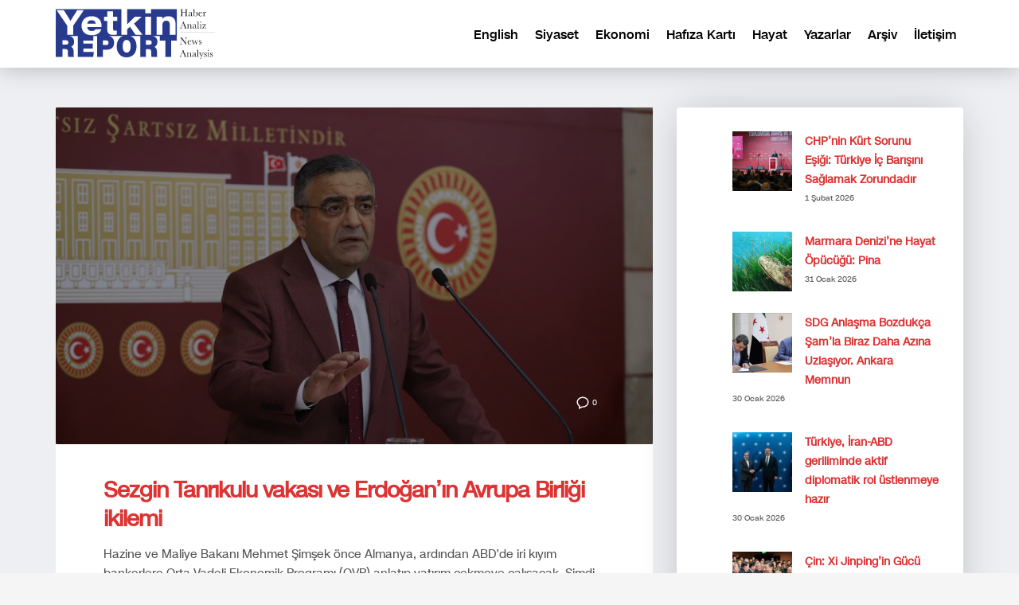

--- FILE ---
content_type: text/html; charset=UTF-8
request_url: https://yetkinreport.com/tag/selahatt/
body_size: 9871
content:
<!DOCTYPE html><html lang="tr-TR"><head><meta charset="UTF-8"/><meta name="twitter:widgets:csp" content="on"/><link rel="profile" href="https://gmpg.org/xfn/11" /><link rel="pingback" href="https://yetkinreport.com/xmlrpc.php"/><meta name='robots' content='index, follow, max-image-preview:large, max-snippet:-1, max-video-preview:-1' /><title>Selahatt Archives - Yetkin Report</title><link rel="canonical" href="https://yetkinreport.com/tag/selahatt/" /><meta property="og:locale" content="tr_TR" /><meta property="og:type" content="article" /><meta property="og:title" content="Selahatt Archives - Yetkin Report" /><meta property="og:url" content="https://yetkinreport.com/tag/selahatt/" /><meta property="og:site_name" content="Yetkin Report" /><meta name="twitter:card" content="summary_large_image" /><meta name="twitter:site" content="@MuratYetkin2" /> <script type="application/ld+json" class="yoast-schema-graph">{"@context":"https://schema.org","@graph":[{"@type":"CollectionPage","@id":"https://yetkinreport.com/tag/selahatt/","url":"https://yetkinreport.com/tag/selahatt/","name":"Selahatt Archives - Yetkin Report","isPartOf":{"@id":"https://yetkinreport.com/#website"},"primaryImageOfPage":{"@id":"https://yetkinreport.com/tag/selahatt/#primaryimage"},"image":{"@id":"https://yetkinreport.com/tag/selahatt/#primaryimage"},"thumbnailUrl":"https://yetkinreport.com/wp-content/uploads/2023/09/223939-scaled.jpg","breadcrumb":{"@id":"https://yetkinreport.com/tag/selahatt/#breadcrumb"},"inLanguage":"tr"},{"@type":"ImageObject","inLanguage":"tr","@id":"https://yetkinreport.com/tag/selahatt/#primaryimage","url":"https://yetkinreport.com/wp-content/uploads/2023/09/223939-scaled.jpg","contentUrl":"https://yetkinreport.com/wp-content/uploads/2023/09/223939-scaled.jpg","width":2560,"height":1444},{"@type":"BreadcrumbList","@id":"https://yetkinreport.com/tag/selahatt/#breadcrumb","itemListElement":[{"@type":"ListItem","position":1,"name":"Home","item":"https://yetkinreport.com/"},{"@type":"ListItem","position":2,"name":"Selahatt"}]},{"@type":"WebSite","@id":"https://yetkinreport.com/#website","url":"https://yetkinreport.com/","name":"Yetkin Report","description":"Yetkin Report Siyaset, Ekonomi Haber-Analiz, Yorum","potentialAction":[{"@type":"SearchAction","target":{"@type":"EntryPoint","urlTemplate":"https://yetkinreport.com/?s={search_term_string}"},"query-input":{"@type":"PropertyValueSpecification","valueRequired":true,"valueName":"search_term_string"}}],"inLanguage":"tr"}]}</script> <link rel="amphtml" href="https://yetkinreport.com/tag/selahatt/amp/" /><meta name="generator" content="AMP for WP 1.1.11"/><link rel='dns-prefetch' href='//www.googletagmanager.com' /><link rel='dns-prefetch' href='//fonts.googleapis.com' /><link rel='dns-prefetch' href='//pagead2.googlesyndication.com' /><link rel="alternate" type="application/rss+xml" title="Yetkin Report &raquo; akışı" href="https://yetkinreport.com/feed/" /><link rel="alternate" type="application/rss+xml" title="Yetkin Report &raquo; Selahatt etiket akışı" href="https://yetkinreport.com/tag/selahatt/feed/" /><link data-optimized="2" rel="stylesheet" href="https://yetkinreport.com/wp-content/litespeed/css/61350b367d63149724b438076f930d3e.css?ver=3dcc9" /> <script type="text/javascript" src="https://www.googletagmanager.com/gtag/js?id=GT-KDQ6JDL" id="google_gtagjs-js" async></script> <script type="text/javascript" id="google_gtagjs-js-after">/*  */
window.dataLayer = window.dataLayer || [];function gtag(){dataLayer.push(arguments);}
gtag("set","linker",{"domains":["yetkinreport.com"]});
gtag("js", new Date());
gtag("set", "developer_id.dZTNiMT", true);
gtag("config", "GT-KDQ6JDL");
//# sourceURL=google_gtagjs-js-after
/*  */</script> <link rel="https://api.w.org/" href="https://yetkinreport.com/wp-json/" /><link rel="alternate" title="JSON" type="application/json" href="https://yetkinreport.com/wp-json/wp/v2/tags/142600" /><link rel="EditURI" type="application/rsd+xml" title="RSD" href="https://yetkinreport.com/xmlrpc.php?rsd" /><meta name="generator" content="WordPress 6.9" /> <script async src="https://www.googletagmanager.com/gtag/js?id=UA-155166065-1"></script> <script>window.dataLayer = window.dataLayer || [];
			function gtag(){dataLayer.push(arguments);}
			gtag('js', new Date());
			gtag('config', 'UA-155166065-1');</script> <meta name="generator" content="Site Kit by Google 1.171.0" /><meta name="theme-color"
content="#102039"><meta name="viewport" content="width=device-width, initial-scale=1, maximum-scale=1"/>
<!--[if lte IE 8]> <script type="text/javascript">var $buoop = {
				vs: {i: 10, f: 25, o: 12.1, s: 7, n: 9}
			};

			$buoop.ol = window.onload;

			window.onload = function () {
				try {
					if ($buoop.ol) {
						$buoop.ol()
					}
				}
				catch (e) {
				}

				var e = document.createElement("script");
				e.setAttribute("type", "text/javascript");
				e.setAttribute("src", "https://browser-update.org/update.js");
				document.body.appendChild(e);
			};</script> <![endif]-->
<!--[if lt IE 9]> <script src="//html5shim.googlecode.com/svn/trunk/html5.js"></script> <![endif]-->
<noscript><style type="text/css" media="screen">.zn-animateInViewport {visibility: visible;}</style></noscript><meta name="google-adsense-platform-account" content="ca-host-pub-2644536267352236"><meta name="google-adsense-platform-domain" content="sitekit.withgoogle.com"><meta name="onesignal" content="wordpress-plugin"/> <script type="text/javascript" async="async" src="https://pagead2.googlesyndication.com/pagead/js/adsbygoogle.js?client=ca-pub-5525293449100128&amp;host=ca-host-pub-2644536267352236" crossorigin="anonymous"></script> <link rel="icon" href="https://yetkinreport.com/wp-content/uploads/2020/03/cropped-yetkinreport-logo-32x32.png" sizes="32x32" /><link rel="icon" href="https://yetkinreport.com/wp-content/uploads/2020/03/cropped-yetkinreport-logo-192x192.png" sizes="192x192" /><link rel="apple-touch-icon" href="https://yetkinreport.com/wp-content/uploads/2020/03/cropped-yetkinreport-logo-180x180.png" /><meta name="msapplication-TileImage" content="https://yetkinreport.com/wp-content/uploads/2020/03/cropped-yetkinreport-logo-270x270.png" /></head><body  class="archive tag tag-selahatt tag-142600 wp-theme-kallyas res1170 kl-skin--light" itemscope="itemscope" itemtype="https://schema.org/WebPage" ><div class="login_register_stuff"></div><div id="fb-root"></div><div id="page_wrapper"><div class="znpb-header-smart-area" ></div><header id="header" class="site-header  style12    header--no-stick  sticky-resize headerstyle--default site-header--relative nav-th--light sheader-sh--dark"   role="banner" itemscope="itemscope" itemtype="https://schema.org/WPHeader" ><div class="site-header-wrapper sticky-top-area"><div class="site-header-top-wrapper topbar-style--default  sh--dark"><div class="siteheader-container container"></div></div><div class="kl-top-header site-header-main-wrapper clearfix  header-no-top  header-no-bottom  sh--dark"><div class="container siteheader-container "><div class='fxb-col fxb-basis-auto'><div class="fxb-row site-header-row site-header-main "><div class='fxb-col fxb fxb-start-x fxb-center-y fxb-basis-auto fxb-grow-0 fxb-sm-half site-header-col-left site-header-main-left'><div id="logo-container" class="logo-container   logosize--no zn-original-logo"><h3 class='site-logo logo ' id='logo'><a href='https://yetkinreport.com/' class='site-logo-anch'><img class="logo-img site-logo-img" src="https://yetkinreport.com/wp-content/uploads/2022/09/logo.svg" width="200"  alt="Yetkin Report" title="Yetkin Report Siyaset, Ekonomi Haber-Analiz, Yorum"  /></a></h3></div></div><div class='fxb-col fxb fxb-center-x fxb-center-y fxb-basis-auto fxb-grow-0 site-header-col-center site-header-main-center'></div><div class='fxb-col fxb fxb-end-x fxb-center-y fxb-basis-auto fxb-sm-half site-header-col-right site-header-main-right'><div class='fxb-col fxb fxb-end-x fxb-center-y fxb-basis-auto fxb-sm-half site-header-main-right-top'><div class="sh-component main-menu-wrapper" role="navigation" itemscope="itemscope" itemtype="https://schema.org/SiteNavigationElement" ><div class="zn-res-menuwrapper">
<a href="#" class="zn-res-trigger zn-menuBurger zn-menuBurger--1--s zn-menuBurger--anim1 " id="zn-res-trigger">
<span></span>
<span></span>
<span></span>
</a></div><div id="main-menu" class="main-nav mainnav--sidepanel mainnav--active-uline mainnav--pointer-dash nav-mm--light zn_mega_wrapper "><ul id="menu-primary" class="main-menu main-menu-nav zn_mega_menu "><li id="menu-item-2607-en" class="main-menu-item lang-item lang-item-128022 lang-item-en no-translation lang-item-first menu-item menu-item-type-custom menu-item-object-custom menu-item-2607-en  main-menu-item-top  menu-item-even menu-item-depth-0"><a href="https://yetkinreport.com/en/" class=" main-menu-link main-menu-link-top" hreflang="en-US" lang="en-US"><span>English</span></a></li><li id="menu-item-23757" class="main-menu-item menu-item menu-item-type-post_type menu-item-object-page menu-item-23757  main-menu-item-top  menu-item-even menu-item-depth-0"><a href="https://yetkinreport.com/siyaset/" class=" main-menu-link main-menu-link-top"><span>Siyaset</span></a></li><li id="menu-item-23761" class="main-menu-item menu-item menu-item-type-post_type menu-item-object-page menu-item-23761  main-menu-item-top  menu-item-even menu-item-depth-0"><a href="https://yetkinreport.com/ekonomi/" class=" main-menu-link main-menu-link-top"><span>Ekonomi</span></a></li><li id="menu-item-23765" class="main-menu-item menu-item menu-item-type-post_type menu-item-object-page menu-item-23765  main-menu-item-top  menu-item-even menu-item-depth-0"><a href="https://yetkinreport.com/hafiza-karti/" class=" main-menu-link main-menu-link-top"><span>Hafıza Kartı</span></a></li><li id="menu-item-23769" class="main-menu-item menu-item menu-item-type-post_type menu-item-object-page menu-item-23769  main-menu-item-top  menu-item-even menu-item-depth-0"><a href="https://yetkinreport.com/hayat/" class=" main-menu-link main-menu-link-top"><span>Hayat</span></a></li><li id="menu-item-23773" class="main-menu-item menu-item menu-item-type-post_type menu-item-object-page menu-item-23773  main-menu-item-top  menu-item-even menu-item-depth-0"><a href="https://yetkinreport.com/yazarlar/" class=" main-menu-link main-menu-link-top"><span>Yazarlar</span></a></li><li id="menu-item-23777" class="main-menu-item menu-item menu-item-type-post_type menu-item-object-page menu-item-23777  main-menu-item-top  menu-item-even menu-item-depth-0"><a href="https://yetkinreport.com/arsiv-2/" class=" main-menu-link main-menu-link-top"><span>Arşiv</span></a></li><li id="menu-item-23781" class="main-menu-item menu-item menu-item-type-post_type menu-item-object-page menu-item-23781  main-menu-item-top  menu-item-even menu-item-depth-0"><a href="https://yetkinreport.com/iletisim-2/" class=" main-menu-link main-menu-link-top"><span>İletişim</span></a></li></ul></div></div></div></div></div></div></div></div></div></header><section id="content" class="site-content" ><div class="container"><div class="row"><div id="th-content-archive" class="right_sidebar col-sm-8 col-md-8 "  role="main" itemprop="mainContentOfPage" ><div class="itemListView eBlog kl-blog kl-blog-list-wrapper kl-blog--default clearfix kl-blog--style-light element-scheme--light kl-blog--layout-def_modern kl-blog-content-excerpt" itemscope="itemscope" itemtype="https://schema.org/Blog" ><div class="itemList kl-blog-list "><div class="kl-blog-item-container kl-blog--normal-post blog-post post-30917 post type-post status-publish format-standard has-post-thumbnail hentry category-turkiye-siyaset tag-ab tag-abd tag-aihm tag-anayasa tag-anayasa-mahkemesi tag-avrupa-birligi tag-can-atalay tag-gezi-davasi tag-isvec tag-mehmet-simsek tag-n-demirtas tag-orta-vadeli-program tag-osman-kavala tag-ovp tag-selahatt tag-sezgin-tanrikulu tag-yatirim-ortami " itemscope="itemscope" itemtype="https://schema.org/Blog" ><div class="kl-blog-item-head-wrapper"><div class="zn_full_image kl-blog-full-image"><a href="https://yetkinreport.com/2023/09/13/sezgin-tanrikulu-vakasi-ve-erdoganin-avrupa-birligi-ikilemi/" class="kl-blog-full-image-link hoverBorder"><img width="1170" height="660" src="https://yetkinreport.com/wp-content/uploads/2023/09/223939-1170x660.jpg" class="kl-blog-full-image-img wp-post-image" alt="" decoding="async" fetchpriority="high" srcset="https://yetkinreport.com/wp-content/uploads/2023/09/223939-1170x660.jpg 1170w, https://yetkinreport.com/wp-content/uploads/2023/09/223939-300x169.jpg 300w, https://yetkinreport.com/wp-content/uploads/2023/09/223939-1024x577.jpg 1024w, https://yetkinreport.com/wp-content/uploads/2023/09/223939-768x433.jpg 768w, https://yetkinreport.com/wp-content/uploads/2023/09/223939-1536x866.jpg 1536w, https://yetkinreport.com/wp-content/uploads/2023/09/223939-2048x1155.jpg 2048w, https://yetkinreport.com/wp-content/uploads/2023/09/223939-280x158.jpg 280w, https://yetkinreport.com/wp-content/uploads/2023/09/223939-1320x744.jpg 1320w" sizes="(max-width: 1170px) 100vw, 1170px" /></a></div><div class="itemHeader kl-blog-item-header"><ul class="kl-blog-item-actions"><li>
<a href="https://yetkinreport.com/2023/09/13/sezgin-tanrikulu-vakasi-ve-erdoganin-avrupa-birligi-ikilemi/" class="kl-blog-item-comments-link" title="No Comments">
<svg width="25px" height="25px" viewBox="0 0 25 25" version="1.1" class="kl-blog-item-comments-icon" xmlns="http://www.w3.org/2000/svg" xmlns:xlink="http://www.w3.org/1999/xlink">
<path d="M12.5,3 C7.26,3 3,6.72 3,11.31 C3.05035307,13.9260822 4.38555598,16.3496438 6.57,17.79 L6.57,22 L11.43,19.57 C11.78,19.6 12.14,19.62 12.5,19.62 C17.75,19.62 22,15.9 22,11.31 C22,6.72 17.75,3 12.5,3 L12.5,3 Z" stroke="#343434" stroke-width="2" fill="none"></path>
</svg>
<span>0</span>
</a></li><li><div class="hg-postlove-container"></div></li></ul><div class="post_details kl-blog-item-details clearfix"><div class="kl-blog-item-author-avatar">
<img data-del="avatar" src='https://yetkinreport.com/wp-content/uploads/2024/03/profil-150x150.jpg' class='avatar pp-user-avatar avatar-46 photo ' height='46' width='46'/></div><div class="catItemAuthor kl-blog-item-author"  itemprop="author" itemscope="itemscope" itemtype="https://schema.org/Person" ><a href="https://yetkinreport.com/author/muratmyetkin/" title="Murat Yetkin tarafından yazılan yazılar" rel="author">Murat Yetkin</a></div><div class="kl-blog-item-meta">
<span class="catItemDateCreated kl-blog-item-date updated">13 Eylül 2023, Çarşamba</span>
<span class="kl-blog-details-sep">/</span>
<span class="kl-blog-item-category-text">Oda: </span> <a href="https://yetkinreport.com/category/turkiye-siyaset/" rel="category tag">Siyaset</a></div></div></div></div><div class="kl-blog-item-title" itemprop="headline" ><h3 class="itemTitle kl-blog-item-title" itemprop="headline" ><a href="https://yetkinreport.com/2023/09/13/sezgin-tanrikulu-vakasi-ve-erdoganin-avrupa-birligi-ikilemi/" rel="bookmark">Sezgin Tanrıkulu vakası ve Erdoğan’ın Avrupa Birliği ikilemi</a></h3></div><div class="kl-blog-item-body clearfix"><div class="kl-blog-item-content kl-blog-fullimg clearfix"><div class="kl-blog-item-more"><a class="kl-blog-item-more-btn" href="https://yetkinreport.com/2023/09/13/sezgin-tanrikulu-vakasi-ve-erdoganin-avrupa-birligi-ikilemi/" title="Read more">
<svg width="59px" height="57px" viewBox="0 0 59 57" version="1.1" xmlns="http://www.w3.org/2000/svg" xmlns:xlink="http://www.w3.org/1999/xlink" >
<path d="M23,35 C23.5522847,35 24,35.4477153 24,36 C24,36.5522847 23.5522847,37 23,37 C22.4477153,37 22,36.5522847 22,36 C22,35.4477153 22.4477153,35 23,35 L23,35 Z M28,36 C28,36.5522847 27.5522847,37 27,37 C26.4477153,37 26,36.5522847 26,36 C26,35.4477153 26.4477153,35 27,35 C27.5522847,35 28,35.4477153 28,36 L28,36 Z M31,35 C31.5522847,35 32,35.4477153 32,36 C32,36.5522847 31.5522847,37 31,37 C30.4477153,37 30,36.5522847 30,36 C30,35.4477153 30.4477153,35 31,35 L31,35 Z" id="dots" fill="#333333"></path>
<rect id="Rectangle-2" fill="#333333" x="22" y="21" width="16" height="2" class="svg-more-l1"></rect>
<rect id="Rectangle-2" fill="#333333" x="22" y="25" width="10" height="2" class="svg-more-l2"></rect>
<rect id="Rectangle-2" fill="#333333" x="22" y="29" width="16" height="2" class="svg-more-l3"></rect>
<rect id="stroke" stroke="#333333" stroke-width="2" x="4" y="4" width="51" height="49" rx="5" fill="none" class="svg-more-bg"></rect>
</svg>
</a></div>
Hazine ve Maliye Bakanı Mehmet Şimşek önce Almanya, ardından ABD’de iri kıyım bankerlere Orta Vadeli Ekonomik Programı (OVP) anlatıp yatırım çekmeye çalışacak. Şimdi bununla Sezgin Tanrıkulu arasında ne alaka bulunduğunu soranlarınız olabilir ama alaka olduğunu birkaç satır sonra siz de görebilirsiniz. Şimşek OVP ile söz verilen ekonomik reform adımlarının öncekiler gibi unutulmayıp kalıcı olacağını, Türkiye’ye</div><div class="kl-blog-item-bottom clearfix"><div class="kl-blog-item-tags">
<a class="kl-blog-tag" href="https://yetkinreport.com/tag/ab/" rel="tag">AB</a><a class="kl-blog-tag" href="https://yetkinreport.com/tag/abd/" rel="tag">ABD</a><a class="kl-blog-tag" href="https://yetkinreport.com/tag/aihm/" rel="tag">aihm</a><a class="kl-blog-tag" href="https://yetkinreport.com/tag/anayasa/" rel="tag">Anayasa</a><a class="kl-blog-tag" href="https://yetkinreport.com/tag/anayasa-mahkemesi/" rel="tag">anayasa mahkemesi</a><a class="kl-blog-tag" href="https://yetkinreport.com/tag/avrupa-birligi/" rel="tag">Avrupa Birliği</a><a class="kl-blog-tag" href="https://yetkinreport.com/tag/can-atalay/" rel="tag">Can Atalay</a><a class="kl-blog-tag" href="https://yetkinreport.com/tag/gezi-davasi/" rel="tag">Gezi davası</a><a class="kl-blog-tag" href="https://yetkinreport.com/tag/isvec/" rel="tag">İsveç</a><a class="kl-blog-tag" href="https://yetkinreport.com/tag/mehmet-simsek/" rel="tag">Mehmet Şimşek</a><a class="kl-blog-tag" href="https://yetkinreport.com/tag/n-demirtas/" rel="tag">n Demirtaş</a><a class="kl-blog-tag" href="https://yetkinreport.com/tag/orta-vadeli-program/" rel="tag">orta vadeli program</a><a class="kl-blog-tag" href="https://yetkinreport.com/tag/osman-kavala/" rel="tag">osman kavala</a><a class="kl-blog-tag" href="https://yetkinreport.com/tag/ovp/" rel="tag">OVP</a><a class="kl-blog-tag" href="https://yetkinreport.com/tag/selahatt/" rel="tag">Selahatt</a><a class="kl-blog-tag" href="https://yetkinreport.com/tag/sezgin-tanrikulu/" rel="tag">Sezgin Tanrıkulu</a><a class="kl-blog-tag" href="https://yetkinreport.com/tag/yatirim-ortami/" rel="tag">yatırım ortamı</a><div class="clearfix"></div></div></div></div></div><div class="clearfix"></div></div><div class="pagination--light"></div></div></div><aside class=" col-sm-4 col-md-4 " role="complementary" itemscope="itemscope" itemtype="https://schema.org/WPSideBar" ><div class="zn_sidebar sidebar kl-sidebar--light element-scheme--light"><div id="block-5" class="widget zn-sidebar-widget widget_block widget_recent_entries"><ul class="wp-block-latest-posts__list has-dates wp-block-latest-posts"><li><div class="wp-block-latest-posts__featured-image alignleft"><img loading="lazy" decoding="async" width="150" height="150" src="https://yetkinreport.com/wp-content/uploads/2026/02/G_-uwAhXkAA9agY-150x150.jpg" class="attachment-thumbnail size-thumbnail wp-post-image" alt="" style="max-width:75px;max-height:75px;" /></div><a class="wp-block-latest-posts__post-title" href="https://yetkinreport.com/2026/02/01/chpnin-kurt-sorunu-esigi-turkiye-ic-barisini-saglamak-zorundadir/">CHP’nin Kürt Sorunu Eşiği: Türkiye İç Barışını Sağlamak Zorundadır</a><time datetime="2026-02-01T00:15:20+03:00" class="wp-block-latest-posts__post-date">1 Şubat 2026</time></li><li><div class="wp-block-latest-posts__featured-image alignleft"><img loading="lazy" decoding="async" width="150" height="150" src="https://yetkinreport.com/wp-content/uploads/2026/01/1280px-Fan_mussel_Pinna_nobilis-150x150.jpg" class="attachment-thumbnail size-thumbnail wp-post-image" alt="" style="max-width:75px;max-height:75px;" /></div><a class="wp-block-latest-posts__post-title" href="https://yetkinreport.com/2026/01/31/marmara-denizine-hayat-opucugu-pina/">Marmara Denizi&#8217;ne Hayat Öpücüğü: Pina</a><time datetime="2026-01-31T07:57:30+03:00" class="wp-block-latest-posts__post-date">31 Ocak 2026</time></li><li><div class="wp-block-latest-posts__featured-image alignleft"><img loading="lazy" decoding="async" width="150" height="150" src="https://yetkinreport.com/wp-content/uploads/2026/01/Ekran-Resmi-2026-01-30-17.48.32-150x150.png" class="attachment-thumbnail size-thumbnail wp-post-image" alt="" style="max-width:75px;max-height:75px;" /></div><a class="wp-block-latest-posts__post-title" href="https://yetkinreport.com/2026/01/30/sdg-anlasma-bozdukca-samla-biraz-daha-azina-uzlasiyor-ankara-memnun/">SDG Anlaşma Bozdukça Şam’la Biraz Daha Azına Uzlaşıyor. Ankara Memnun</a><time datetime="2026-01-30T18:02:44+03:00" class="wp-block-latest-posts__post-date">30 Ocak 2026</time></li><li><div class="wp-block-latest-posts__featured-image alignleft"><img loading="lazy" decoding="async" width="150" height="150" src="https://yetkinreport.com/wp-content/uploads/2026/01/Fidan-Arakci-150x150.jpeg" class="attachment-thumbnail size-thumbnail wp-post-image" alt="" style="max-width:75px;max-height:75px;" /></div><a class="wp-block-latest-posts__post-title" href="https://yetkinreport.com/2026/01/30/turkiye-iran-abd-geriliminde-aktif-diplomatik-rol-ustlenmeye-hazir/">Türkiye, İran-ABD geriliminde aktif diplomatik rol üstlenmeye hazır</a><time datetime="2026-01-30T17:23:25+03:00" class="wp-block-latest-posts__post-date">30 Ocak 2026</time></li><li><div class="wp-block-latest-posts__featured-image alignleft"><img loading="lazy" decoding="async" width="150" height="150" src="https://yetkinreport.com/wp-content/uploads/2026/01/General_Zhang_Youxia_Xi_Jinping.jpg-150x150.jpeg" class="attachment-thumbnail size-thumbnail wp-post-image" alt="" style="max-width:75px;max-height:75px;" /></div><a class="wp-block-latest-posts__post-title" href="https://yetkinreport.com/2026/01/30/cin-xi-jinpingin-gucu-sarsildi-mi-yeniden-mi-insa-ediliyor/">Çin: Xi Jinping’in Gücü Sarsıldı mı, Yeniden mi İnşa Ediliyor?</a><time datetime="2026-01-30T08:17:36+03:00" class="wp-block-latest-posts__post-date">30 Ocak 2026</time></li><li><div class="wp-block-latest-posts__featured-image alignleft"><img loading="lazy" decoding="async" width="150" height="150" src="https://yetkinreport.com/wp-content/uploads/2026/01/1280px-Akkuyu_Nuclear_Power_Plant-150x150.jpg" class="attachment-thumbnail size-thumbnail wp-post-image" alt="" style="max-width:75px;max-height:75px;" /></div><a class="wp-block-latest-posts__post-title" href="https://yetkinreport.com/2026/01/30/enerji-politikalari-davostan-cikan-mesajlar-ve-turkiye/">Enerji Politikaları: Davos&#8217;tan Çıkan Mesajlar Ve Türkiye</a><time datetime="2026-01-30T08:10:44+03:00" class="wp-block-latest-posts__post-date">30 Ocak 2026</time></li><li><div class="wp-block-latest-posts__featured-image alignleft"><img loading="lazy" decoding="async" width="150" height="150" src="https://yetkinreport.com/wp-content/uploads/2026/01/WhatsApp-Image-2026-01-29-at-10.20.59-150x150.jpeg" class="attachment-thumbnail size-thumbnail wp-post-image" alt="" style="max-width:75px;max-height:75px;" /></div><a class="wp-block-latest-posts__post-title" href="https://yetkinreport.com/2026/01/29/turkiye-abdnin-iran-saldirisini-onleyebilir-mi-olmaz-mi/">Türkiye, ABD’nin İran Saldırısını Önleyebilir mi? Olmaz mı?</a><time datetime="2026-01-29T11:02:28+03:00" class="wp-block-latest-posts__post-date">29 Ocak 2026</time></li><li><div class="wp-block-latest-posts__featured-image alignleft"><img loading="lazy" decoding="async" width="150" height="150" src="https://yetkinreport.com/wp-content/uploads/2026/01/yagiz-kaan-150x150.png" class="attachment-thumbnail size-thumbnail wp-post-image" alt="" style="max-width:75px;max-height:75px;" /></div><a class="wp-block-latest-posts__post-title" href="https://yetkinreport.com/2026/01/29/14-yasinda-bir-buyukusta-yagiz-kaan-erdogmus/">14 Yaşında bir  Büyükusta: Yağız Kaan Erdoğmuş</a><time datetime="2026-01-29T07:43:02+03:00" class="wp-block-latest-posts__post-date">29 Ocak 2026</time></li><li><div class="wp-block-latest-posts__featured-image alignleft"><img loading="lazy" decoding="async" width="150" height="150" src="https://yetkinreport.com/wp-content/uploads/2026/01/Hindistan-AB-Ticaret-Anlasmasi.jpg-150x150.jpeg" class="attachment-thumbnail size-thumbnail wp-post-image" alt="" style="max-width:75px;max-height:75px;" /></div><a class="wp-block-latest-posts__post-title" href="https://yetkinreport.com/2026/01/29/abnin-hindistan-ve-brezilya-ticaret-anlasmalari-turkiyeyi-zorlayayacak/">AB’nin Hindistan ve Brezilya Ticaret Anlaşmaları Türkiye&#8217;yi Zorlayacak</a><time datetime="2026-01-29T07:33:55+03:00" class="wp-block-latest-posts__post-date">29 Ocak 2026</time></li><li><div class="wp-block-latest-posts__featured-image alignleft"><img loading="lazy" decoding="async" width="150" height="150" src="https://yetkinreport.com/wp-content/uploads/2026/01/DEM-heyeti-CHPde-150x150.jpg" class="attachment-thumbnail size-thumbnail wp-post-image" alt="" style="max-width:75px;max-height:75px;" /></div><a class="wp-block-latest-posts__post-title" href="https://yetkinreport.com/2026/01/28/iki-toplantidan-uc-fotografla-terorsuz-turkiye-surecinin-hal-ozeti/">İki Toplantıdan Üç Fotoğrafla Terörsüz Türkiye Sürecinin Hâl Özeti</a><time datetime="2026-01-28T11:38:42+03:00" class="wp-block-latest-posts__post-date">28 Ocak 2026</time></li></ul></div></div></aside></div></div></section><div class="znpb-footer-smart-area" ><section class="zn_section eluid490015fe     section-sidemargins    section--no " id="eluid490015fe"  ><div class="zn_section_size container zn-section-height--auto zn-section-content_algn--top "><div class="row "><div class="eluid1aa6b973            col-md-12 col-sm-12   znColumnElement"  id="eluid1aa6b973" ><div class="znColumnElement-innerWrapper-eluid1aa6b973 znColumnElement-innerWrapper znColumnElement-innerWrapper--valign-top znColumnElement-innerWrapper--halign-left " ><div class="znColumnElement-innerContent"><div class="elm-searchbox eluidaf1a4943  elm-searchbox--transparent elm-searchbox--eff-typing" ><div class="elm-searchbox__inner"><form class="elm-searchbox__form" action="https://yetkinreport.com" method="get">
<input name="s" maxlength="30" class="elm-searchbox__input" type="text" size="20" value="" placeholder="" />
<span class="elm-searchbox__input-text">Haberler arşivinde arama yapın...</span>
<button type="submit" class="elm-searchbox__submit glyphicon glyphicon-search"></button><div class="clearfix"></div></form></div></div></div></div></div><div class="eluid7006001d            col-md-3 col-sm-3   znColumnElement"  id="eluid7006001d" ><div class="znColumnElement-innerWrapper-eluid7006001d znColumnElement-innerWrapper znColumnElement-innerWrapper--valign-top znColumnElement-innerWrapper--halign-left " ><div class="znColumnElement-innerContent"><div class='grid-ibx grid-ibx--cols-1 grid-ibx--md-cols-1 grid-ibx--sm-cols-1 grid-ibx--xs-cols-1 grid-ibx--style-lined-center grid-ibx--hover-bg eluid59acd24b  grid-ibx--theme-dark element-scheme--dark grid-ibx__flt-  ' id="eluid59acd24b"><div class='grid-ibx__inner'><div class='grid-ibx__row clearfix'><div class='grid-ibx__item  grid-ibx__item--type-icon text-left grid-ibx__item-0'><div class='grid-ibx__item-inner'>
<a href="/siyaset"  class="grid-ibx__link clearfix"  target="_self"  itemprop="url" ><div class='clearfix'></div><div class='grid-ibx__desc-wrp'><p class='grid-ibx__desc'>Siyaset</p></div>
</a></div></div><div class='grid-ibx__item  grid-ibx__item--type-icon text-left grid-ibx__item-1'><div class='grid-ibx__item-inner'>
<a href="/ekonomi"  class="grid-ibx__link clearfix"  target="_self"  itemprop="url" ><div class='clearfix'></div><div class='grid-ibx__desc-wrp'><p class='grid-ibx__desc'>Ekonomi</p></div>
</a></div></div><div class='grid-ibx__item  grid-ibx__item--type-icon text-left grid-ibx__item-2'><div class='grid-ibx__item-inner'>
<a href="/hafiza-karti"  class="grid-ibx__link clearfix"  target="_self"  itemprop="url" ><div class='clearfix'></div><div class='grid-ibx__desc-wrp'><p class='grid-ibx__desc'>Hafıza Kartı</p></div>
</a></div></div><div class='grid-ibx__item  grid-ibx__item--type-icon text-left grid-ibx__item-3'><div class='grid-ibx__item-inner'>
<a href="/hayat"  class="grid-ibx__link clearfix"  target="_self"  itemprop="url" ><div class='clearfix'></div><div class='grid-ibx__desc-wrp'><p class='grid-ibx__desc'>Hayat</p></div>
</a></div></div></div></div></div></div></div></div><div class="eluid2f65b30a            col-md-3 col-sm-3   znColumnElement"  id="eluid2f65b30a" ><div class="znColumnElement-innerWrapper-eluid2f65b30a znColumnElement-innerWrapper znColumnElement-innerWrapper--valign-top znColumnElement-innerWrapper--halign-left " ><div class="znColumnElement-innerContent"><div class='grid-ibx grid-ibx--cols-1 grid-ibx--md-cols-1 grid-ibx--sm-cols-1 grid-ibx--xs-cols-1 grid-ibx--style-lined-center grid-ibx--hover-bg eluida0a4f049  grid-ibx--theme-dark element-scheme--dark grid-ibx__flt-  ' id="eluida0a4f049"><div class='grid-ibx__inner'><div class='grid-ibx__row clearfix'><div class='grid-ibx__item  grid-ibx__item--type-icon text-left grid-ibx__item-0'><div class='grid-ibx__item-inner'>
<a href="/arsiv"  class="grid-ibx__link clearfix"  target="_self"  itemprop="url" ><div class='clearfix'></div><div class='grid-ibx__desc-wrp'><p class='grid-ibx__desc'>Arşiv</p></div>
</a></div></div><div class='grid-ibx__item  grid-ibx__item--type-icon text-left grid-ibx__item-1'><div class='grid-ibx__item-inner'>
<a href="/en"  class="grid-ibx__link clearfix"  target="_self"  itemprop="url" ><div class='clearfix'></div><div class='grid-ibx__desc-wrp'><p class='grid-ibx__desc'>English</p></div>
</a></div></div></div></div></div></div></div></div><div class="eluid894e3134            col-md-3 col-sm-3   znColumnElement"  id="eluid894e3134" ><div class="znColumnElement-innerWrapper-eluid894e3134 znColumnElement-innerWrapper znColumnElement-innerWrapper--valign-top znColumnElement-innerWrapper--halign-left " ><div class="znColumnElement-innerContent"><div class='grid-ibx grid-ibx--cols-1 grid-ibx--md-cols-1 grid-ibx--sm-cols-1 grid-ibx--xs-cols-1 grid-ibx--style-lined-center grid-ibx--hover-bg eluid88dd6cc3  grid-ibx--theme-dark element-scheme--dark grid-ibx__flt-  ' id="eluid88dd6cc3"><div class='grid-ibx__inner'><div class='grid-ibx__row clearfix'><div class='grid-ibx__item  grid-ibx__item--type-icon text-left grid-ibx__item-0'><div class='grid-ibx__item-inner'>
<a href="#"  class="grid-ibx__link clearfix"  target="_self"  itemprop="url" ><div class='clearfix'></div><div class='grid-ibx__desc-wrp'><p class='grid-ibx__desc'>Hakkımızda</p></div>
</a></div></div><div class='grid-ibx__item  grid-ibx__item--type-icon text-left grid-ibx__item-1'><div class='grid-ibx__item-inner'>
<a href="#"  class="grid-ibx__link clearfix" title="Künye" target="_self"  itemprop="url" ><div class='clearfix'></div><div class='grid-ibx__desc-wrp'><p class='grid-ibx__desc'>Künye</p></div>
</a></div></div><div class='grid-ibx__item  grid-ibx__item--type-icon text-left grid-ibx__item-2'><div class='grid-ibx__item-inner'>
<a href="/yazarlar"  class="grid-ibx__link clearfix"  target="_self"  itemprop="url" ><div class='clearfix'></div><div class='grid-ibx__desc-wrp'><p class='grid-ibx__desc'>Yazarlar</p></div>
</a></div></div><div class='grid-ibx__item  grid-ibx__item--type-icon text-left grid-ibx__item-3'><div class='grid-ibx__item-inner'>
<a href="#"  class="grid-ibx__link clearfix"  target="_self"  itemprop="url" ><div class='clearfix'></div><div class='grid-ibx__desc-wrp'><p class='grid-ibx__desc'>Yardım</p></div>
</a></div></div></div></div></div></div></div></div><div class="eluide06bb4b7            col-md-3 col-sm-3   znColumnElement"  id="eluide06bb4b7" ><div class="znColumnElement-innerWrapper-eluide06bb4b7 znColumnElement-innerWrapper znColumnElement-innerWrapper--valign-top znColumnElement-innerWrapper--halign-left " ><div class="znColumnElement-innerContent"><div class='grid-ibx grid-ibx--cols-1 grid-ibx--md-cols-1 grid-ibx--sm-cols-1 grid-ibx--xs-cols-1 grid-ibx--style-lined-center grid-ibx--hover-bg eluid917d32b1  grid-ibx--theme-dark element-scheme--dark grid-ibx__flt-  ' id="eluid917d32b1"><div class='grid-ibx__inner'><div class='grid-ibx__row clearfix'><div class='grid-ibx__item  grid-ibx__item--type-icon text-left grid-ibx__item-0'><div class='grid-ibx__item-inner'>
<a href="#"  class="grid-ibx__link clearfix"  target="_self"  itemprop="url" ><div class='clearfix'></div><div class='grid-ibx__desc-wrp'><p class='grid-ibx__desc'>Reklam & İşbirliği</p></div>
</a></div></div><div class='grid-ibx__item  grid-ibx__item--type-icon text-left grid-ibx__item-1'><div class='grid-ibx__item-inner'>
<a href="/iletisim"  class="grid-ibx__link clearfix"  target="_self"  itemprop="url" ><div class='clearfix'></div><div class='grid-ibx__desc-wrp'><p class='grid-ibx__desc'>Bize Ulaşın</p></div>
</a></div></div></div></div></div></div></div></div></div></div></section><section class="zn_section eluid2c36b094     section-sidemargins    section--no " id="eluid2c36b094"  ><div class="zn_section_size container zn-section-height--auto zn-section-content_algn--top "><div class="row "><div class="eluid7f0f3499            col-md-4 col-sm-4   znColumnElement"  id="eluid7f0f3499" ><div class="znColumnElement-innerWrapper-eluid7f0f3499 znColumnElement-innerWrapper znColumnElement-innerWrapper--valign-center znColumnElement-innerWrapper--halign-left " ><div class="znColumnElement-innerContent"><div class="zn_text_box eluiddd763fb2  zn_text_box-light element-scheme--light" ><p style="text-align: justify;"><span style="color: #fff; font-size: 12px;"> tbtcreative.com | UFKZDN © 2024 yetkinreport.com </span></p></div></div></div></div><div class="eluid29e2082b hidden-sm hidden-xs            col-md-3 col-sm-3   znColumnElement"  id="eluid29e2082b" ><div class="znColumnElement-innerWrapper-eluid29e2082b znColumnElement-innerWrapper znColumnElement-innerWrapper--valign-center znColumnElement-innerWrapper--halign-left " ><div class="znColumnElement-innerContent"><div class="zn_text_box eluida8af827a  zn_text_box-light element-scheme--light" ><p><a href="https://www.guzel.net.tr/" target="_blank" rel="noopener"><img class="alignnone  wp-image-35167" src="https://yetkinreport.com/wp-content/uploads/2024/04/Calisma-Yuzeyi-5-300x50.png" alt="" width="198" height="33" /></a></p></div></div></div></div><div class="eluidae8ac635 hidden-sm hidden-xs            col-md-5 col-sm-5   znColumnElement"  id="eluidae8ac635" ><div class="znColumnElement-innerWrapper-eluidae8ac635 znColumnElement-innerWrapper znColumnElement-innerWrapper--valign-center znColumnElement-innerWrapper--halign-left " ><div class="znColumnElement-innerContent"><div class="zn_custom_html eluida448c0bc " ><p style="text-align: right; color: #fff; font-size: 12px;">
<a style="color: #fff; font-size: 12px;" href="#">Kurumsal Bilgiler</a>&nbsp;&nbsp;&nbsp;&nbsp;&nbsp;·&nbsp;&nbsp;&nbsp;&nbsp;&nbsp;
<a style="color: #fff; font-size: 12px;" href="#">Yardım</a>&nbsp;&nbsp;&nbsp;&nbsp;&nbsp;·&nbsp;&nbsp;&nbsp;&nbsp;&nbsp;
<a style="color: #fff; font-size: 12px;" href="#">Kullanıcı Sözleşmesi</a>&nbsp;&nbsp;&nbsp;&nbsp;&nbsp;·&nbsp;&nbsp;&nbsp;&nbsp;&nbsp;
<a style="color: #fff; font-size: 12px;" href="#">Yasal Çekince</a></p></div></div></div></div></div></div></section><section class="zn_section eluidfea0caa1     section-sidemargins    section--no " id="eluidfea0caa1"  ><div class="zn_section_size container zn-section-height--auto zn-section-content_algn--top "><div class="row "><div class="eluid4b44b997            col-md-12 col-sm-12   znColumnElement"  id="eluid4b44b997" ><div class="znColumnElement-innerWrapper-eluid4b44b997 znColumnElement-innerWrapper znColumnElement-innerWrapper--valign-center znColumnElement-innerWrapper--halign-left " ><div class="znColumnElement-innerContent"></div></div></div></div></div></section></div></div><a href="#" id="totop" class="u-trans-all-2s js-scroll-event" data-forch="300" data-visibleclass="on--totop">TOP</a> <script type="speculationrules">{"prefetch":[{"source":"document","where":{"and":[{"href_matches":"/*"},{"not":{"href_matches":["/wp-*.php","/wp-admin/*","/wp-content/uploads/*","/wp-content/*","/wp-content/plugins/*","/wp-content/themes/kallyas/*","/*\\?(.+)"]}},{"not":{"selector_matches":"a[rel~=\"nofollow\"]"}},{"not":{"selector_matches":".no-prefetch, .no-prefetch a"}}]},"eagerness":"conservative"}]}</script> <script id="wp-emoji-settings" type="application/json">{"baseUrl":"https://s.w.org/images/core/emoji/17.0.2/72x72/","ext":".png","svgUrl":"https://s.w.org/images/core/emoji/17.0.2/svg/","svgExt":".svg","source":{"concatemoji":"https://yetkinreport.com/wp-includes/js/wp-emoji-release.min.js"}}</script> <script type="module">/*  */
/*! This file is auto-generated */
const a=JSON.parse(document.getElementById("wp-emoji-settings").textContent),o=(window._wpemojiSettings=a,"wpEmojiSettingsSupports"),s=["flag","emoji"];function i(e){try{var t={supportTests:e,timestamp:(new Date).valueOf()};sessionStorage.setItem(o,JSON.stringify(t))}catch(e){}}function c(e,t,n){e.clearRect(0,0,e.canvas.width,e.canvas.height),e.fillText(t,0,0);t=new Uint32Array(e.getImageData(0,0,e.canvas.width,e.canvas.height).data);e.clearRect(0,0,e.canvas.width,e.canvas.height),e.fillText(n,0,0);const a=new Uint32Array(e.getImageData(0,0,e.canvas.width,e.canvas.height).data);return t.every((e,t)=>e===a[t])}function p(e,t){e.clearRect(0,0,e.canvas.width,e.canvas.height),e.fillText(t,0,0);var n=e.getImageData(16,16,1,1);for(let e=0;e<n.data.length;e++)if(0!==n.data[e])return!1;return!0}function u(e,t,n,a){switch(t){case"flag":return n(e,"\ud83c\udff3\ufe0f\u200d\u26a7\ufe0f","\ud83c\udff3\ufe0f\u200b\u26a7\ufe0f")?!1:!n(e,"\ud83c\udde8\ud83c\uddf6","\ud83c\udde8\u200b\ud83c\uddf6")&&!n(e,"\ud83c\udff4\udb40\udc67\udb40\udc62\udb40\udc65\udb40\udc6e\udb40\udc67\udb40\udc7f","\ud83c\udff4\u200b\udb40\udc67\u200b\udb40\udc62\u200b\udb40\udc65\u200b\udb40\udc6e\u200b\udb40\udc67\u200b\udb40\udc7f");case"emoji":return!a(e,"\ud83e\u1fac8")}return!1}function f(e,t,n,a){let r;const o=(r="undefined"!=typeof WorkerGlobalScope&&self instanceof WorkerGlobalScope?new OffscreenCanvas(300,150):document.createElement("canvas")).getContext("2d",{willReadFrequently:!0}),s=(o.textBaseline="top",o.font="600 32px Arial",{});return e.forEach(e=>{s[e]=t(o,e,n,a)}),s}function r(e){var t=document.createElement("script");t.src=e,t.defer=!0,document.head.appendChild(t)}a.supports={everything:!0,everythingExceptFlag:!0},new Promise(t=>{let n=function(){try{var e=JSON.parse(sessionStorage.getItem(o));if("object"==typeof e&&"number"==typeof e.timestamp&&(new Date).valueOf()<e.timestamp+604800&&"object"==typeof e.supportTests)return e.supportTests}catch(e){}return null}();if(!n){if("undefined"!=typeof Worker&&"undefined"!=typeof OffscreenCanvas&&"undefined"!=typeof URL&&URL.createObjectURL&&"undefined"!=typeof Blob)try{var e="postMessage("+f.toString()+"("+[JSON.stringify(s),u.toString(),c.toString(),p.toString()].join(",")+"));",a=new Blob([e],{type:"text/javascript"});const r=new Worker(URL.createObjectURL(a),{name:"wpTestEmojiSupports"});return void(r.onmessage=e=>{i(n=e.data),r.terminate(),t(n)})}catch(e){}i(n=f(s,u,c,p))}t(n)}).then(e=>{for(const n in e)a.supports[n]=e[n],a.supports.everything=a.supports.everything&&a.supports[n],"flag"!==n&&(a.supports.everythingExceptFlag=a.supports.everythingExceptFlag&&a.supports[n]);var t;a.supports.everythingExceptFlag=a.supports.everythingExceptFlag&&!a.supports.flag,a.supports.everything||((t=a.source||{}).concatemoji?r(t.concatemoji):t.wpemoji&&t.twemoji&&(r(t.twemoji),r(t.wpemoji)))});
//# sourceURL=https://yetkinreport.com/wp-includes/js/wp-emoji-loader.min.js
/*  */</script> <svg style="position: absolute; width: 0; height: 0; overflow: hidden;" version="1.1" xmlns="http://www.w3.org/2000/svg" xmlns:xlink="http://www.w3.org/1999/xlink">
<defs><symbol id="icon-znb_close-thin" viewBox="0 0 100 100">
<path d="m87.801 12.801c-1-1-2.6016-1-3.5 0l-33.801 33.699-34.699-34.801c-1-1-2.6016-1-3.5 0-1 1-1 2.6016 0 3.5l34.699 34.801-34.801 34.801c-1 1-1 2.6016 0 3.5 0.5 0.5 1.1016 0.69922 1.8008 0.69922s1.3008-0.19922 1.8008-0.69922l34.801-34.801 33.699 33.699c0.5 0.5 1.1016 0.69922 1.8008 0.69922 0.69922 0 1.3008-0.19922 1.8008-0.69922 1-1 1-2.6016 0-3.5l-33.801-33.699 33.699-33.699c0.89844-1 0.89844-2.6016 0-3.5z"/>
</symbol><symbol id="icon-znb_play" viewBox="0 0 22 28">
<path d="M21.625 14.484l-20.75 11.531c-0.484 0.266-0.875 0.031-0.875-0.516v-23c0-0.547 0.391-0.781 0.875-0.516l20.75 11.531c0.484 0.266 0.484 0.703 0 0.969z"></path>
</symbol></defs>
</svg> <script data-optimized="1" src="https://yetkinreport.com/wp-content/litespeed/js/857c878bed781ab35381f5b7b8b48457.js?ver=3dcc9"></script></body></html>
<!-- Page optimized by LiteSpeed Cache @2026-02-01 04:07:46 -->

<!-- Page cached by LiteSpeed Cache 7.7 on 2026-02-01 04:07:45 -->

--- FILE ---
content_type: text/html; charset=utf-8
request_url: https://www.google.com/recaptcha/api2/aframe
body_size: 267
content:
<!DOCTYPE HTML><html><head><meta http-equiv="content-type" content="text/html; charset=UTF-8"></head><body><script nonce="GrvNOnfIBkqmbCffBOQMcg">/** Anti-fraud and anti-abuse applications only. See google.com/recaptcha */ try{var clients={'sodar':'https://pagead2.googlesyndication.com/pagead/sodar?'};window.addEventListener("message",function(a){try{if(a.source===window.parent){var b=JSON.parse(a.data);var c=clients[b['id']];if(c){var d=document.createElement('img');d.src=c+b['params']+'&rc='+(localStorage.getItem("rc::a")?sessionStorage.getItem("rc::b"):"");window.document.body.appendChild(d);sessionStorage.setItem("rc::e",parseInt(sessionStorage.getItem("rc::e")||0)+1);localStorage.setItem("rc::h",'1769908069398');}}}catch(b){}});window.parent.postMessage("_grecaptcha_ready", "*");}catch(b){}</script></body></html>

--- FILE ---
content_type: text/css
request_url: https://yetkinreport.com/wp-content/litespeed/css/61350b367d63149724b438076f930d3e.css?ver=3dcc9
body_size: 128626
content:
img:is([sizes=auto i],[sizes^="auto," i]){contain-intrinsic-size:3000px 1500px}@font-face{font-family:'Manrope';font-style:normal;font-weight:400;src:url(https://fonts.gstatic.com/s/manrope/v20/xn7_YHE41ni1AdIRqAuZuw1Bx9mbZk79FN_C-bw.ttf) format('truetype')}img.wp-smiley,img.emoji{display:inline!important;border:none!important;box-shadow:none!important;height:1em!important;width:1em!important;margin:0 0.07em!important;vertical-align:-0.1em!important;background:none!important;padding:0!important}.wp-block-accordion{box-sizing:border-box}.wp-block-accordion-item.is-open>.wp-block-accordion-heading .wp-block-accordion-heading__toggle-icon{transform:rotate(45deg)}@media (prefers-reduced-motion:no-preference){.wp-block-accordion-item{transition:grid-template-rows .3s ease-out}.wp-block-accordion-item>.wp-block-accordion-heading .wp-block-accordion-heading__toggle-icon{transition:transform .2s ease-in-out}}.wp-block-accordion-heading{margin:0}.wp-block-accordion-heading__toggle{align-items:center;background-color:inherit!important;border:none;color:inherit!important;cursor:pointer;display:flex;font-family:inherit;font-size:inherit;font-style:inherit;font-weight:inherit;letter-spacing:inherit;line-height:inherit;overflow:hidden;padding:var(--wp--preset--spacing--20,1em) 0;text-align:inherit;text-decoration:inherit;text-transform:inherit;width:100%;word-spacing:inherit}.wp-block-accordion-heading__toggle:not(:focus-visible){outline:none}.wp-block-accordion-heading__toggle:focus,.wp-block-accordion-heading__toggle:hover{background-color:inherit!important;border:none;box-shadow:none;color:inherit;padding:var(--wp--preset--spacing--20,1em) 0;text-decoration:none}.wp-block-accordion-heading__toggle:focus-visible{outline:auto;outline-offset:0}.wp-block-accordion-heading__toggle:hover .wp-block-accordion-heading__toggle-title{text-decoration:underline}.wp-block-accordion-heading__toggle-title{flex:1}.wp-block-accordion-heading__toggle-icon{align-items:center;display:flex;height:1.2em;justify-content:center;width:1.2em}.wp-block-accordion-panel[aria-hidden=true],.wp-block-accordion-panel[inert]{display:none;margin-block-start:0}.wp-block-archives{box-sizing:border-box}.wp-block-archives-dropdown label{display:block}.wp-block-avatar{line-height:0}.wp-block-avatar,.wp-block-avatar img{box-sizing:border-box}.wp-block-avatar.aligncenter{text-align:center}.wp-block-audio{box-sizing:border-box}.wp-block-audio :where(figcaption){margin-bottom:1em;margin-top:.5em}.wp-block-audio audio{min-width:300px;width:100%}.wp-block-breadcrumbs{box-sizing:border-box}.wp-block-breadcrumbs ol{flex-wrap:wrap;list-style:none}.wp-block-breadcrumbs li,.wp-block-breadcrumbs ol{align-items:center;display:flex;margin:0;padding:0}.wp-block-breadcrumbs li:not(:last-child):after{content:var(--separator,"/");margin:0 .5em;opacity:.7}.wp-block-breadcrumbs span{color:inherit}.wp-block-button__link{align-content:center;box-sizing:border-box;cursor:pointer;display:inline-block;height:100%;text-align:center;word-break:break-word}.wp-block-button__link.aligncenter{text-align:center}.wp-block-button__link.alignright{text-align:right}:where(.wp-block-button__link){border-radius:9999px;box-shadow:none;padding:calc(.667em + 2px) calc(1.333em + 2px);text-decoration:none}.wp-block-button[style*=text-decoration] .wp-block-button__link{text-decoration:inherit}.wp-block-buttons>.wp-block-button.has-custom-width{max-width:none}.wp-block-buttons>.wp-block-button.has-custom-width .wp-block-button__link{width:100%}.wp-block-buttons>.wp-block-button.has-custom-font-size .wp-block-button__link{font-size:inherit}.wp-block-buttons>.wp-block-button.wp-block-button__width-25{width:calc(25% - var(--wp--style--block-gap, .5em)*.75)}.wp-block-buttons>.wp-block-button.wp-block-button__width-50{width:calc(50% - var(--wp--style--block-gap, .5em)*.5)}.wp-block-buttons>.wp-block-button.wp-block-button__width-75{width:calc(75% - var(--wp--style--block-gap, .5em)*.25)}.wp-block-buttons>.wp-block-button.wp-block-button__width-100{flex-basis:100%;width:100%}.wp-block-buttons.is-vertical>.wp-block-button.wp-block-button__width-25{width:25%}.wp-block-buttons.is-vertical>.wp-block-button.wp-block-button__width-50{width:50%}.wp-block-buttons.is-vertical>.wp-block-button.wp-block-button__width-75{width:75%}.wp-block-button.is-style-squared,.wp-block-button__link.wp-block-button.is-style-squared{border-radius:0}.wp-block-button.no-border-radius,.wp-block-button__link.no-border-radius{border-radius:0!important}:root :where(.wp-block-button .wp-block-button__link.is-style-outline),:root :where(.wp-block-button.is-style-outline>.wp-block-button__link){border:2px solid;padding:.667em 1.333em}:root :where(.wp-block-button .wp-block-button__link.is-style-outline:not(.has-text-color)),:root :where(.wp-block-button.is-style-outline>.wp-block-button__link:not(.has-text-color)){color:currentColor}:root :where(.wp-block-button .wp-block-button__link.is-style-outline:not(.has-background)),:root :where(.wp-block-button.is-style-outline>.wp-block-button__link:not(.has-background)){background-color:initial;background-image:none}.wp-block-buttons{box-sizing:border-box}.wp-block-buttons.is-vertical{flex-direction:column}.wp-block-buttons.is-vertical>.wp-block-button:last-child{margin-bottom:0}.wp-block-buttons>.wp-block-button{display:inline-block;margin:0}.wp-block-buttons.is-content-justification-left{justify-content:flex-start}.wp-block-buttons.is-content-justification-left.is-vertical{align-items:flex-start}.wp-block-buttons.is-content-justification-center{justify-content:center}.wp-block-buttons.is-content-justification-center.is-vertical{align-items:center}.wp-block-buttons.is-content-justification-right{justify-content:flex-end}.wp-block-buttons.is-content-justification-right.is-vertical{align-items:flex-end}.wp-block-buttons.is-content-justification-space-between{justify-content:space-between}.wp-block-buttons.aligncenter{text-align:center}.wp-block-buttons:not(.is-content-justification-space-between,.is-content-justification-right,.is-content-justification-left,.is-content-justification-center) .wp-block-button.aligncenter{margin-left:auto;margin-right:auto;width:100%}.wp-block-buttons[style*=text-decoration] .wp-block-button,.wp-block-buttons[style*=text-decoration] .wp-block-button__link{text-decoration:inherit}.wp-block-buttons.has-custom-font-size .wp-block-button__link{font-size:inherit}.wp-block-buttons .wp-block-button__link{width:100%}.wp-block-button.aligncenter,.wp-block-calendar{text-align:center}.wp-block-calendar td,.wp-block-calendar th{border:1px solid;padding:.25em}.wp-block-calendar th{font-weight:400}.wp-block-calendar caption{background-color:inherit}.wp-block-calendar table{border-collapse:collapse;width:100%}.wp-block-calendar table.has-background th{background-color:inherit}.wp-block-calendar table.has-text-color th{color:inherit}.wp-block-calendar :where(table:not(.has-text-color)){color:#40464d}.wp-block-calendar :where(table:not(.has-text-color)) td,.wp-block-calendar :where(table:not(.has-text-color)) th{border-color:#ddd}:where(.wp-block-calendar table:not(.has-background) th){background:#ddd}.wp-block-categories{box-sizing:border-box}.wp-block-categories.alignleft{margin-right:2em}.wp-block-categories.alignright{margin-left:2em}.wp-block-categories.wp-block-categories-dropdown.aligncenter{text-align:center}.wp-block-categories .wp-block-categories__label{display:block;width:100%}.wp-block-code{box-sizing:border-box}.wp-block-code code{
  /*!rtl:begin:ignore*/direction:ltr;display:block;font-family:inherit;overflow-wrap:break-word;text-align:initial;white-space:pre-wrap
  /*!rtl:end:ignore*/}.wp-block-columns{box-sizing:border-box;display:flex;flex-wrap:wrap!important}@media (min-width:782px){.wp-block-columns{flex-wrap:nowrap!important}}.wp-block-columns{align-items:normal!important}.wp-block-columns.are-vertically-aligned-top{align-items:flex-start}.wp-block-columns.are-vertically-aligned-center{align-items:center}.wp-block-columns.are-vertically-aligned-bottom{align-items:flex-end}@media (max-width:781px){.wp-block-columns:not(.is-not-stacked-on-mobile)>.wp-block-column{flex-basis:100%!important}}@media (min-width:782px){.wp-block-columns:not(.is-not-stacked-on-mobile)>.wp-block-column{flex-basis:0;flex-grow:1}.wp-block-columns:not(.is-not-stacked-on-mobile)>.wp-block-column[style*=flex-basis]{flex-grow:0}}.wp-block-columns.is-not-stacked-on-mobile{flex-wrap:nowrap!important}.wp-block-columns.is-not-stacked-on-mobile>.wp-block-column{flex-basis:0;flex-grow:1}.wp-block-columns.is-not-stacked-on-mobile>.wp-block-column[style*=flex-basis]{flex-grow:0}:where(.wp-block-columns){margin-bottom:1.75em}:where(.wp-block-columns.has-background){padding:1.25em 2.375em}.wp-block-column{flex-grow:1;min-width:0;overflow-wrap:break-word;word-break:break-word}.wp-block-column.is-vertically-aligned-top{align-self:flex-start}.wp-block-column.is-vertically-aligned-center{align-self:center}.wp-block-column.is-vertically-aligned-bottom{align-self:flex-end}.wp-block-column.is-vertically-aligned-stretch{align-self:stretch}.wp-block-column.is-vertically-aligned-bottom,.wp-block-column.is-vertically-aligned-center,.wp-block-column.is-vertically-aligned-top{width:100%}.wp-block-post-comments{box-sizing:border-box}.wp-block-post-comments .alignleft{float:left}.wp-block-post-comments .alignright{float:right}.wp-block-post-comments .navigation:after{clear:both;content:"";display:table}.wp-block-post-comments .commentlist{clear:both;list-style:none;margin:0;padding:0}.wp-block-post-comments .commentlist .comment{min-height:2.25em;padding-left:3.25em}.wp-block-post-comments .commentlist .comment p{font-size:1em;line-height:1.8;margin:1em 0}.wp-block-post-comments .commentlist .children{list-style:none;margin:0;padding:0}.wp-block-post-comments .comment-author{line-height:1.5}.wp-block-post-comments .comment-author .avatar{border-radius:1.5em;display:block;float:left;height:2.5em;margin-right:.75em;margin-top:.5em;width:2.5em}.wp-block-post-comments .comment-author cite{font-style:normal}.wp-block-post-comments .comment-meta{font-size:.875em;line-height:1.5}.wp-block-post-comments .comment-meta b{font-weight:400}.wp-block-post-comments .comment-meta .comment-awaiting-moderation{display:block;margin-bottom:1em;margin-top:1em}.wp-block-post-comments .comment-body .commentmetadata{font-size:.875em}.wp-block-post-comments .comment-form-author label,.wp-block-post-comments .comment-form-comment label,.wp-block-post-comments .comment-form-email label,.wp-block-post-comments .comment-form-url label{display:block;margin-bottom:.25em}.wp-block-post-comments .comment-form input:not([type=submit]):not([type=checkbox]),.wp-block-post-comments .comment-form textarea{box-sizing:border-box;display:block;width:100%}.wp-block-post-comments .comment-form-cookies-consent{display:flex;gap:.25em}.wp-block-post-comments .comment-form-cookies-consent #wp-comment-cookies-consent{margin-top:.35em}.wp-block-post-comments .comment-reply-title{margin-bottom:0}.wp-block-post-comments .comment-reply-title :where(small){font-size:var(--wp--preset--font-size--medium,smaller);margin-left:.5em}.wp-block-post-comments .reply{font-size:.875em;margin-bottom:1.4em}.wp-block-post-comments input:not([type=submit]),.wp-block-post-comments textarea{border:1px solid #949494;font-family:inherit;font-size:1em}.wp-block-post-comments input:not([type=submit]):not([type=checkbox]),.wp-block-post-comments textarea{padding:calc(.667em + 2px)}:where(.wp-block-post-comments input[type=submit]){border:none}.wp-block-comments{box-sizing:border-box}.wp-block-comments-pagination>.wp-block-comments-pagination-next,.wp-block-comments-pagination>.wp-block-comments-pagination-numbers,.wp-block-comments-pagination>.wp-block-comments-pagination-previous{font-size:inherit}.wp-block-comments-pagination .wp-block-comments-pagination-previous-arrow{display:inline-block;margin-right:1ch}.wp-block-comments-pagination .wp-block-comments-pagination-previous-arrow:not(.is-arrow-chevron){transform:scaleX(1)}.wp-block-comments-pagination .wp-block-comments-pagination-next-arrow{display:inline-block;margin-left:1ch}.wp-block-comments-pagination .wp-block-comments-pagination-next-arrow:not(.is-arrow-chevron){transform:scaleX(1)}.wp-block-comments-pagination.aligncenter{justify-content:center}.wp-block-comment-template{box-sizing:border-box;list-style:none;margin-bottom:0;max-width:100%;padding:0}.wp-block-comment-template li{clear:both}.wp-block-comment-template ol{list-style:none;margin-bottom:0;max-width:100%;padding-left:2rem}.wp-block-comment-template.alignleft{float:left}.wp-block-comment-template.aligncenter{margin-left:auto;margin-right:auto;width:fit-content}.wp-block-comment-template.alignright{float:right}.wp-block-comment-date{box-sizing:border-box}.comment-awaiting-moderation{display:block;font-size:.875em;line-height:1.5}.wp-block-comment-author-name,.wp-block-comment-content,.wp-block-comment-edit-link,.wp-block-comment-reply-link{box-sizing:border-box}.wp-block-cover,.wp-block-cover-image{align-items:center;background-position:50%;box-sizing:border-box;display:flex;justify-content:center;min-height:430px;overflow:hidden;overflow:clip;padding:1em;position:relative}.wp-block-cover .has-background-dim:not([class*=-background-color]),.wp-block-cover-image .has-background-dim:not([class*=-background-color]),.wp-block-cover-image.has-background-dim:not([class*=-background-color]),.wp-block-cover.has-background-dim:not([class*=-background-color]){background-color:#000}.wp-block-cover .has-background-dim.has-background-gradient,.wp-block-cover-image .has-background-dim.has-background-gradient{background-color:initial}.wp-block-cover-image.has-background-dim:before,.wp-block-cover.has-background-dim:before{background-color:inherit;content:""}.wp-block-cover .wp-block-cover__background,.wp-block-cover .wp-block-cover__gradient-background,.wp-block-cover-image .wp-block-cover__background,.wp-block-cover-image .wp-block-cover__gradient-background,.wp-block-cover-image.has-background-dim:not(.has-background-gradient):before,.wp-block-cover.has-background-dim:not(.has-background-gradient):before{bottom:0;left:0;opacity:.5;position:absolute;right:0;top:0}.wp-block-cover-image.has-background-dim.has-background-dim-10 .wp-block-cover__background,.wp-block-cover-image.has-background-dim.has-background-dim-10 .wp-block-cover__gradient-background,.wp-block-cover-image.has-background-dim.has-background-dim-10:not(.has-background-gradient):before,.wp-block-cover.has-background-dim.has-background-dim-10 .wp-block-cover__background,.wp-block-cover.has-background-dim.has-background-dim-10 .wp-block-cover__gradient-background,.wp-block-cover.has-background-dim.has-background-dim-10:not(.has-background-gradient):before{opacity:.1}.wp-block-cover-image.has-background-dim.has-background-dim-20 .wp-block-cover__background,.wp-block-cover-image.has-background-dim.has-background-dim-20 .wp-block-cover__gradient-background,.wp-block-cover-image.has-background-dim.has-background-dim-20:not(.has-background-gradient):before,.wp-block-cover.has-background-dim.has-background-dim-20 .wp-block-cover__background,.wp-block-cover.has-background-dim.has-background-dim-20 .wp-block-cover__gradient-background,.wp-block-cover.has-background-dim.has-background-dim-20:not(.has-background-gradient):before{opacity:.2}.wp-block-cover-image.has-background-dim.has-background-dim-30 .wp-block-cover__background,.wp-block-cover-image.has-background-dim.has-background-dim-30 .wp-block-cover__gradient-background,.wp-block-cover-image.has-background-dim.has-background-dim-30:not(.has-background-gradient):before,.wp-block-cover.has-background-dim.has-background-dim-30 .wp-block-cover__background,.wp-block-cover.has-background-dim.has-background-dim-30 .wp-block-cover__gradient-background,.wp-block-cover.has-background-dim.has-background-dim-30:not(.has-background-gradient):before{opacity:.3}.wp-block-cover-image.has-background-dim.has-background-dim-40 .wp-block-cover__background,.wp-block-cover-image.has-background-dim.has-background-dim-40 .wp-block-cover__gradient-background,.wp-block-cover-image.has-background-dim.has-background-dim-40:not(.has-background-gradient):before,.wp-block-cover.has-background-dim.has-background-dim-40 .wp-block-cover__background,.wp-block-cover.has-background-dim.has-background-dim-40 .wp-block-cover__gradient-background,.wp-block-cover.has-background-dim.has-background-dim-40:not(.has-background-gradient):before{opacity:.4}.wp-block-cover-image.has-background-dim.has-background-dim-50 .wp-block-cover__background,.wp-block-cover-image.has-background-dim.has-background-dim-50 .wp-block-cover__gradient-background,.wp-block-cover-image.has-background-dim.has-background-dim-50:not(.has-background-gradient):before,.wp-block-cover.has-background-dim.has-background-dim-50 .wp-block-cover__background,.wp-block-cover.has-background-dim.has-background-dim-50 .wp-block-cover__gradient-background,.wp-block-cover.has-background-dim.has-background-dim-50:not(.has-background-gradient):before{opacity:.5}.wp-block-cover-image.has-background-dim.has-background-dim-60 .wp-block-cover__background,.wp-block-cover-image.has-background-dim.has-background-dim-60 .wp-block-cover__gradient-background,.wp-block-cover-image.has-background-dim.has-background-dim-60:not(.has-background-gradient):before,.wp-block-cover.has-background-dim.has-background-dim-60 .wp-block-cover__background,.wp-block-cover.has-background-dim.has-background-dim-60 .wp-block-cover__gradient-background,.wp-block-cover.has-background-dim.has-background-dim-60:not(.has-background-gradient):before{opacity:.6}.wp-block-cover-image.has-background-dim.has-background-dim-70 .wp-block-cover__background,.wp-block-cover-image.has-background-dim.has-background-dim-70 .wp-block-cover__gradient-background,.wp-block-cover-image.has-background-dim.has-background-dim-70:not(.has-background-gradient):before,.wp-block-cover.has-background-dim.has-background-dim-70 .wp-block-cover__background,.wp-block-cover.has-background-dim.has-background-dim-70 .wp-block-cover__gradient-background,.wp-block-cover.has-background-dim.has-background-dim-70:not(.has-background-gradient):before{opacity:.7}.wp-block-cover-image.has-background-dim.has-background-dim-80 .wp-block-cover__background,.wp-block-cover-image.has-background-dim.has-background-dim-80 .wp-block-cover__gradient-background,.wp-block-cover-image.has-background-dim.has-background-dim-80:not(.has-background-gradient):before,.wp-block-cover.has-background-dim.has-background-dim-80 .wp-block-cover__background,.wp-block-cover.has-background-dim.has-background-dim-80 .wp-block-cover__gradient-background,.wp-block-cover.has-background-dim.has-background-dim-80:not(.has-background-gradient):before{opacity:.8}.wp-block-cover-image.has-background-dim.has-background-dim-90 .wp-block-cover__background,.wp-block-cover-image.has-background-dim.has-background-dim-90 .wp-block-cover__gradient-background,.wp-block-cover-image.has-background-dim.has-background-dim-90:not(.has-background-gradient):before,.wp-block-cover.has-background-dim.has-background-dim-90 .wp-block-cover__background,.wp-block-cover.has-background-dim.has-background-dim-90 .wp-block-cover__gradient-background,.wp-block-cover.has-background-dim.has-background-dim-90:not(.has-background-gradient):before{opacity:.9}.wp-block-cover-image.has-background-dim.has-background-dim-100 .wp-block-cover__background,.wp-block-cover-image.has-background-dim.has-background-dim-100 .wp-block-cover__gradient-background,.wp-block-cover-image.has-background-dim.has-background-dim-100:not(.has-background-gradient):before,.wp-block-cover.has-background-dim.has-background-dim-100 .wp-block-cover__background,.wp-block-cover.has-background-dim.has-background-dim-100 .wp-block-cover__gradient-background,.wp-block-cover.has-background-dim.has-background-dim-100:not(.has-background-gradient):before{opacity:1}.wp-block-cover .wp-block-cover__background.has-background-dim.has-background-dim-0,.wp-block-cover .wp-block-cover__gradient-background.has-background-dim.has-background-dim-0,.wp-block-cover-image .wp-block-cover__background.has-background-dim.has-background-dim-0,.wp-block-cover-image .wp-block-cover__gradient-background.has-background-dim.has-background-dim-0{opacity:0}.wp-block-cover .wp-block-cover__background.has-background-dim.has-background-dim-10,.wp-block-cover .wp-block-cover__gradient-background.has-background-dim.has-background-dim-10,.wp-block-cover-image .wp-block-cover__background.has-background-dim.has-background-dim-10,.wp-block-cover-image .wp-block-cover__gradient-background.has-background-dim.has-background-dim-10{opacity:.1}.wp-block-cover .wp-block-cover__background.has-background-dim.has-background-dim-20,.wp-block-cover .wp-block-cover__gradient-background.has-background-dim.has-background-dim-20,.wp-block-cover-image .wp-block-cover__background.has-background-dim.has-background-dim-20,.wp-block-cover-image .wp-block-cover__gradient-background.has-background-dim.has-background-dim-20{opacity:.2}.wp-block-cover .wp-block-cover__background.has-background-dim.has-background-dim-30,.wp-block-cover .wp-block-cover__gradient-background.has-background-dim.has-background-dim-30,.wp-block-cover-image .wp-block-cover__background.has-background-dim.has-background-dim-30,.wp-block-cover-image .wp-block-cover__gradient-background.has-background-dim.has-background-dim-30{opacity:.3}.wp-block-cover .wp-block-cover__background.has-background-dim.has-background-dim-40,.wp-block-cover .wp-block-cover__gradient-background.has-background-dim.has-background-dim-40,.wp-block-cover-image .wp-block-cover__background.has-background-dim.has-background-dim-40,.wp-block-cover-image .wp-block-cover__gradient-background.has-background-dim.has-background-dim-40{opacity:.4}.wp-block-cover .wp-block-cover__background.has-background-dim.has-background-dim-50,.wp-block-cover .wp-block-cover__gradient-background.has-background-dim.has-background-dim-50,.wp-block-cover-image .wp-block-cover__background.has-background-dim.has-background-dim-50,.wp-block-cover-image .wp-block-cover__gradient-background.has-background-dim.has-background-dim-50{opacity:.5}.wp-block-cover .wp-block-cover__background.has-background-dim.has-background-dim-60,.wp-block-cover .wp-block-cover__gradient-background.has-background-dim.has-background-dim-60,.wp-block-cover-image .wp-block-cover__background.has-background-dim.has-background-dim-60,.wp-block-cover-image .wp-block-cover__gradient-background.has-background-dim.has-background-dim-60{opacity:.6}.wp-block-cover .wp-block-cover__background.has-background-dim.has-background-dim-70,.wp-block-cover .wp-block-cover__gradient-background.has-background-dim.has-background-dim-70,.wp-block-cover-image .wp-block-cover__background.has-background-dim.has-background-dim-70,.wp-block-cover-image .wp-block-cover__gradient-background.has-background-dim.has-background-dim-70{opacity:.7}.wp-block-cover .wp-block-cover__background.has-background-dim.has-background-dim-80,.wp-block-cover .wp-block-cover__gradient-background.has-background-dim.has-background-dim-80,.wp-block-cover-image .wp-block-cover__background.has-background-dim.has-background-dim-80,.wp-block-cover-image .wp-block-cover__gradient-background.has-background-dim.has-background-dim-80{opacity:.8}.wp-block-cover .wp-block-cover__background.has-background-dim.has-background-dim-90,.wp-block-cover .wp-block-cover__gradient-background.has-background-dim.has-background-dim-90,.wp-block-cover-image .wp-block-cover__background.has-background-dim.has-background-dim-90,.wp-block-cover-image .wp-block-cover__gradient-background.has-background-dim.has-background-dim-90{opacity:.9}.wp-block-cover .wp-block-cover__background.has-background-dim.has-background-dim-100,.wp-block-cover .wp-block-cover__gradient-background.has-background-dim.has-background-dim-100,.wp-block-cover-image .wp-block-cover__background.has-background-dim.has-background-dim-100,.wp-block-cover-image .wp-block-cover__gradient-background.has-background-dim.has-background-dim-100{opacity:1}.wp-block-cover-image.alignleft,.wp-block-cover-image.alignright,.wp-block-cover.alignleft,.wp-block-cover.alignright{max-width:420px;width:100%}.wp-block-cover-image.aligncenter,.wp-block-cover-image.alignleft,.wp-block-cover-image.alignright,.wp-block-cover.aligncenter,.wp-block-cover.alignleft,.wp-block-cover.alignright{display:flex}.wp-block-cover .wp-block-cover__inner-container,.wp-block-cover-image .wp-block-cover__inner-container{color:inherit;position:relative;width:100%}.wp-block-cover-image.is-position-top-left,.wp-block-cover.is-position-top-left{align-items:flex-start;justify-content:flex-start}.wp-block-cover-image.is-position-top-center,.wp-block-cover.is-position-top-center{align-items:flex-start;justify-content:center}.wp-block-cover-image.is-position-top-right,.wp-block-cover.is-position-top-right{align-items:flex-start;justify-content:flex-end}.wp-block-cover-image.is-position-center-left,.wp-block-cover.is-position-center-left{align-items:center;justify-content:flex-start}.wp-block-cover-image.is-position-center-center,.wp-block-cover.is-position-center-center{align-items:center;justify-content:center}.wp-block-cover-image.is-position-center-right,.wp-block-cover.is-position-center-right{align-items:center;justify-content:flex-end}.wp-block-cover-image.is-position-bottom-left,.wp-block-cover.is-position-bottom-left{align-items:flex-end;justify-content:flex-start}.wp-block-cover-image.is-position-bottom-center,.wp-block-cover.is-position-bottom-center{align-items:flex-end;justify-content:center}.wp-block-cover-image.is-position-bottom-right,.wp-block-cover.is-position-bottom-right{align-items:flex-end;justify-content:flex-end}.wp-block-cover-image.has-custom-content-position.has-custom-content-position .wp-block-cover__inner-container,.wp-block-cover.has-custom-content-position.has-custom-content-position .wp-block-cover__inner-container{margin:0}.wp-block-cover-image.has-custom-content-position.has-custom-content-position.is-position-bottom-left .wp-block-cover__inner-container,.wp-block-cover-image.has-custom-content-position.has-custom-content-position.is-position-bottom-right .wp-block-cover__inner-container,.wp-block-cover-image.has-custom-content-position.has-custom-content-position.is-position-center-left .wp-block-cover__inner-container,.wp-block-cover-image.has-custom-content-position.has-custom-content-position.is-position-center-right .wp-block-cover__inner-container,.wp-block-cover-image.has-custom-content-position.has-custom-content-position.is-position-top-left .wp-block-cover__inner-container,.wp-block-cover-image.has-custom-content-position.has-custom-content-position.is-position-top-right .wp-block-cover__inner-container,.wp-block-cover.has-custom-content-position.has-custom-content-position.is-position-bottom-left .wp-block-cover__inner-container,.wp-block-cover.has-custom-content-position.has-custom-content-position.is-position-bottom-right .wp-block-cover__inner-container,.wp-block-cover.has-custom-content-position.has-custom-content-position.is-position-center-left .wp-block-cover__inner-container,.wp-block-cover.has-custom-content-position.has-custom-content-position.is-position-center-right .wp-block-cover__inner-container,.wp-block-cover.has-custom-content-position.has-custom-content-position.is-position-top-left .wp-block-cover__inner-container,.wp-block-cover.has-custom-content-position.has-custom-content-position.is-position-top-right .wp-block-cover__inner-container{margin:0;width:auto}.wp-block-cover .wp-block-cover__image-background,.wp-block-cover video.wp-block-cover__video-background,.wp-block-cover-image .wp-block-cover__image-background,.wp-block-cover-image video.wp-block-cover__video-background{border:none;bottom:0;box-shadow:none;height:100%;left:0;margin:0;max-height:none;max-width:none;object-fit:cover;outline:none;padding:0;position:absolute;right:0;top:0;width:100%}.wp-block-cover-image.has-parallax,.wp-block-cover.has-parallax,.wp-block-cover__image-background.has-parallax,video.wp-block-cover__video-background.has-parallax{background-attachment:fixed;background-repeat:no-repeat;background-size:cover}@supports (-webkit-touch-callout:inherit){.wp-block-cover-image.has-parallax,.wp-block-cover.has-parallax,.wp-block-cover__image-background.has-parallax,video.wp-block-cover__video-background.has-parallax{background-attachment:scroll}}@media (prefers-reduced-motion:reduce){.wp-block-cover-image.has-parallax,.wp-block-cover.has-parallax,.wp-block-cover__image-background.has-parallax,video.wp-block-cover__video-background.has-parallax{background-attachment:scroll}}.wp-block-cover-image.is-repeated,.wp-block-cover.is-repeated,.wp-block-cover__image-background.is-repeated,video.wp-block-cover__video-background.is-repeated{background-repeat:repeat;background-size:auto}.wp-block-cover-image-text,.wp-block-cover-image-text a,.wp-block-cover-image-text a:active,.wp-block-cover-image-text a:focus,.wp-block-cover-image-text a:hover,.wp-block-cover-text,.wp-block-cover-text a,.wp-block-cover-text a:active,.wp-block-cover-text a:focus,.wp-block-cover-text a:hover,section.wp-block-cover-image h2,section.wp-block-cover-image h2 a,section.wp-block-cover-image h2 a:active,section.wp-block-cover-image h2 a:focus,section.wp-block-cover-image h2 a:hover{color:#fff}.wp-block-cover-image .wp-block-cover.has-left-content{justify-content:flex-start}.wp-block-cover-image .wp-block-cover.has-right-content{justify-content:flex-end}.wp-block-cover-image.has-left-content .wp-block-cover-image-text,.wp-block-cover.has-left-content .wp-block-cover-text,section.wp-block-cover-image.has-left-content>h2{margin-left:0;text-align:left}.wp-block-cover-image.has-right-content .wp-block-cover-image-text,.wp-block-cover.has-right-content .wp-block-cover-text,section.wp-block-cover-image.has-right-content>h2{margin-right:0;text-align:right}.wp-block-cover .wp-block-cover-text,.wp-block-cover-image .wp-block-cover-image-text,section.wp-block-cover-image>h2{font-size:2em;line-height:1.25;margin-bottom:0;max-width:840px;padding:.44em;text-align:center;z-index:1}:where(.wp-block-cover-image:not(.has-text-color)),:where(.wp-block-cover:not(.has-text-color)){color:#fff}:where(.wp-block-cover-image.is-light:not(.has-text-color)),:where(.wp-block-cover.is-light:not(.has-text-color)){color:#000}:root :where(.wp-block-cover h1:not(.has-text-color)),:root :where(.wp-block-cover h2:not(.has-text-color)),:root :where(.wp-block-cover h3:not(.has-text-color)),:root :where(.wp-block-cover h4:not(.has-text-color)),:root :where(.wp-block-cover h5:not(.has-text-color)),:root :where(.wp-block-cover h6:not(.has-text-color)),:root :where(.wp-block-cover p:not(.has-text-color)){color:inherit}body:not(.editor-styles-wrapper) .wp-block-cover:not(.wp-block-cover:has(.wp-block-cover__background+.wp-block-cover__inner-container)) .wp-block-cover__image-background,body:not(.editor-styles-wrapper) .wp-block-cover:not(.wp-block-cover:has(.wp-block-cover__background+.wp-block-cover__inner-container)) .wp-block-cover__video-background{z-index:0}body:not(.editor-styles-wrapper) .wp-block-cover:not(.wp-block-cover:has(.wp-block-cover__background+.wp-block-cover__inner-container)) .wp-block-cover__background,body:not(.editor-styles-wrapper) .wp-block-cover:not(.wp-block-cover:has(.wp-block-cover__background+.wp-block-cover__inner-container)) .wp-block-cover__gradient-background,body:not(.editor-styles-wrapper) .wp-block-cover:not(.wp-block-cover:has(.wp-block-cover__background+.wp-block-cover__inner-container)) .wp-block-cover__inner-container,body:not(.editor-styles-wrapper) .wp-block-cover:not(.wp-block-cover:has(.wp-block-cover__background+.wp-block-cover__inner-container)).has-background-dim:not(.has-background-gradient):before{z-index:1}.has-modal-open body:not(.editor-styles-wrapper) .wp-block-cover:not(.wp-block-cover:has(.wp-block-cover__background+.wp-block-cover__inner-container)) .wp-block-cover__inner-container{z-index:auto}.wp-block-details{box-sizing:border-box}.wp-block-details summary{cursor:pointer}.wp-block-embed.alignleft,.wp-block-embed.alignright,.wp-block[data-align=left]>[data-type="core/embed"],.wp-block[data-align=right]>[data-type="core/embed"]{max-width:360px;width:100%}.wp-block-embed.alignleft .wp-block-embed__wrapper,.wp-block-embed.alignright .wp-block-embed__wrapper,.wp-block[data-align=left]>[data-type="core/embed"] .wp-block-embed__wrapper,.wp-block[data-align=right]>[data-type="core/embed"] .wp-block-embed__wrapper{min-width:280px}.wp-block-cover .wp-block-embed{min-height:240px;min-width:320px}.wp-block-embed{overflow-wrap:break-word}.wp-block-embed :where(figcaption){margin-bottom:1em;margin-top:.5em}.wp-block-embed iframe{max-width:100%}.wp-block-embed__wrapper{position:relative}.wp-embed-responsive .wp-has-aspect-ratio .wp-block-embed__wrapper:before{content:"";display:block;padding-top:50%}.wp-embed-responsive .wp-has-aspect-ratio iframe{bottom:0;height:100%;left:0;position:absolute;right:0;top:0;width:100%}.wp-embed-responsive .wp-embed-aspect-21-9 .wp-block-embed__wrapper:before{padding-top:42.85%}.wp-embed-responsive .wp-embed-aspect-18-9 .wp-block-embed__wrapper:before{padding-top:50%}.wp-embed-responsive .wp-embed-aspect-16-9 .wp-block-embed__wrapper:before{padding-top:56.25%}.wp-embed-responsive .wp-embed-aspect-4-3 .wp-block-embed__wrapper:before{padding-top:75%}.wp-embed-responsive .wp-embed-aspect-1-1 .wp-block-embed__wrapper:before{padding-top:100%}.wp-embed-responsive .wp-embed-aspect-9-16 .wp-block-embed__wrapper:before{padding-top:177.77%}.wp-embed-responsive .wp-embed-aspect-1-2 .wp-block-embed__wrapper:before{padding-top:200%}.wp-block-file{box-sizing:border-box}.wp-block-file:not(.wp-element-button){font-size:.8em}.wp-block-file.aligncenter{text-align:center}.wp-block-file.alignright{text-align:right}.wp-block-file *+.wp-block-file__button{margin-left:.75em}:where(.wp-block-file){margin-bottom:1.5em}.wp-block-file__embed{margin-bottom:1em}:where(.wp-block-file__button){border-radius:2em;display:inline-block;padding:.5em 1em}:where(.wp-block-file__button):where(a):active,:where(.wp-block-file__button):where(a):focus,:where(.wp-block-file__button):where(a):hover,:where(.wp-block-file__button):where(a):visited{box-shadow:none;color:#fff;opacity:.85;text-decoration:none}.wp-block-form-input__label{display:flex;flex-direction:column;gap:.25em;margin-bottom:.5em;width:100%}.wp-block-form-input__label.is-label-inline{align-items:center;flex-direction:row;gap:.5em}.wp-block-form-input__label.is-label-inline .wp-block-form-input__label-content{margin-bottom:.5em}.wp-block-form-input__label:has(input[type=checkbox]){flex-direction:row;width:fit-content}.wp-block-form-input__label:has(input[type=checkbox]) .wp-block-form-input__label-content{margin:0}.wp-block-form-input__label:has(.wp-block-form-input__label-content+input[type=checkbox]){flex-direction:row-reverse}.wp-block-form-input__label-content{width:fit-content}:where(.wp-block-form-input__input){font-size:1em;margin-bottom:.5em;padding:0 .5em}:where(.wp-block-form-input__input)[type=date],:where(.wp-block-form-input__input)[type=datetime-local],:where(.wp-block-form-input__input)[type=datetime],:where(.wp-block-form-input__input)[type=email],:where(.wp-block-form-input__input)[type=month],:where(.wp-block-form-input__input)[type=number],:where(.wp-block-form-input__input)[type=password],:where(.wp-block-form-input__input)[type=search],:where(.wp-block-form-input__input)[type=tel],:where(.wp-block-form-input__input)[type=text],:where(.wp-block-form-input__input)[type=time],:where(.wp-block-form-input__input)[type=url],:where(.wp-block-form-input__input)[type=week]{border-style:solid;border-width:1px;line-height:2;min-height:2em}textarea.wp-block-form-input__input{min-height:10em}.blocks-gallery-grid:not(.has-nested-images),.wp-block-gallery:not(.has-nested-images){display:flex;flex-wrap:wrap;list-style-type:none;margin:0;padding:0}.blocks-gallery-grid:not(.has-nested-images) .blocks-gallery-image,.blocks-gallery-grid:not(.has-nested-images) .blocks-gallery-item,.wp-block-gallery:not(.has-nested-images) .blocks-gallery-image,.wp-block-gallery:not(.has-nested-images) .blocks-gallery-item{display:flex;flex-direction:column;flex-grow:1;justify-content:center;margin:0 1em 1em 0;position:relative;width:calc(50% - 1em)}.blocks-gallery-grid:not(.has-nested-images) .blocks-gallery-image:nth-of-type(2n),.blocks-gallery-grid:not(.has-nested-images) .blocks-gallery-item:nth-of-type(2n),.wp-block-gallery:not(.has-nested-images) .blocks-gallery-image:nth-of-type(2n),.wp-block-gallery:not(.has-nested-images) .blocks-gallery-item:nth-of-type(2n){margin-right:0}.blocks-gallery-grid:not(.has-nested-images) .blocks-gallery-image figure,.blocks-gallery-grid:not(.has-nested-images) .blocks-gallery-item figure,.wp-block-gallery:not(.has-nested-images) .blocks-gallery-image figure,.wp-block-gallery:not(.has-nested-images) .blocks-gallery-item figure{align-items:flex-end;display:flex;height:100%;justify-content:flex-start;margin:0}.blocks-gallery-grid:not(.has-nested-images) .blocks-gallery-image img,.blocks-gallery-grid:not(.has-nested-images) .blocks-gallery-item img,.wp-block-gallery:not(.has-nested-images) .blocks-gallery-image img,.wp-block-gallery:not(.has-nested-images) .blocks-gallery-item img{display:block;height:auto;max-width:100%;width:auto}.blocks-gallery-grid:not(.has-nested-images) .blocks-gallery-image figcaption,.blocks-gallery-grid:not(.has-nested-images) .blocks-gallery-item figcaption,.wp-block-gallery:not(.has-nested-images) .blocks-gallery-image figcaption,.wp-block-gallery:not(.has-nested-images) .blocks-gallery-item figcaption{background:linear-gradient(0deg,#000000b3,#0000004d 70%,#0000);bottom:0;box-sizing:border-box;color:#fff;font-size:.8em;margin:0;max-height:100%;overflow:auto;padding:3em .77em .7em;position:absolute;text-align:center;width:100%;z-index:2}.blocks-gallery-grid:not(.has-nested-images) .blocks-gallery-image figcaption img,.blocks-gallery-grid:not(.has-nested-images) .blocks-gallery-item figcaption img,.wp-block-gallery:not(.has-nested-images) .blocks-gallery-image figcaption img,.wp-block-gallery:not(.has-nested-images) .blocks-gallery-item figcaption img{display:inline}.blocks-gallery-grid:not(.has-nested-images) figcaption,.wp-block-gallery:not(.has-nested-images) figcaption{flex-grow:1}.blocks-gallery-grid:not(.has-nested-images).is-cropped .blocks-gallery-image a,.blocks-gallery-grid:not(.has-nested-images).is-cropped .blocks-gallery-image img,.blocks-gallery-grid:not(.has-nested-images).is-cropped .blocks-gallery-item a,.blocks-gallery-grid:not(.has-nested-images).is-cropped .blocks-gallery-item img,.wp-block-gallery:not(.has-nested-images).is-cropped .blocks-gallery-image a,.wp-block-gallery:not(.has-nested-images).is-cropped .blocks-gallery-image img,.wp-block-gallery:not(.has-nested-images).is-cropped .blocks-gallery-item a,.wp-block-gallery:not(.has-nested-images).is-cropped .blocks-gallery-item img{flex:1;height:100%;object-fit:cover;width:100%}.blocks-gallery-grid:not(.has-nested-images).columns-1 .blocks-gallery-image,.blocks-gallery-grid:not(.has-nested-images).columns-1 .blocks-gallery-item,.wp-block-gallery:not(.has-nested-images).columns-1 .blocks-gallery-image,.wp-block-gallery:not(.has-nested-images).columns-1 .blocks-gallery-item{margin-right:0;width:100%}@media (min-width:600px){.blocks-gallery-grid:not(.has-nested-images).columns-3 .blocks-gallery-image,.blocks-gallery-grid:not(.has-nested-images).columns-3 .blocks-gallery-item,.wp-block-gallery:not(.has-nested-images).columns-3 .blocks-gallery-image,.wp-block-gallery:not(.has-nested-images).columns-3 .blocks-gallery-item{margin-right:1em;width:calc(33.33333% - .66667em)}.blocks-gallery-grid:not(.has-nested-images).columns-4 .blocks-gallery-image,.blocks-gallery-grid:not(.has-nested-images).columns-4 .blocks-gallery-item,.wp-block-gallery:not(.has-nested-images).columns-4 .blocks-gallery-image,.wp-block-gallery:not(.has-nested-images).columns-4 .blocks-gallery-item{margin-right:1em;width:calc(25% - .75em)}.blocks-gallery-grid:not(.has-nested-images).columns-5 .blocks-gallery-image,.blocks-gallery-grid:not(.has-nested-images).columns-5 .blocks-gallery-item,.wp-block-gallery:not(.has-nested-images).columns-5 .blocks-gallery-image,.wp-block-gallery:not(.has-nested-images).columns-5 .blocks-gallery-item{margin-right:1em;width:calc(20% - .8em)}.blocks-gallery-grid:not(.has-nested-images).columns-6 .blocks-gallery-image,.blocks-gallery-grid:not(.has-nested-images).columns-6 .blocks-gallery-item,.wp-block-gallery:not(.has-nested-images).columns-6 .blocks-gallery-image,.wp-block-gallery:not(.has-nested-images).columns-6 .blocks-gallery-item{margin-right:1em;width:calc(16.66667% - .83333em)}.blocks-gallery-grid:not(.has-nested-images).columns-7 .blocks-gallery-image,.blocks-gallery-grid:not(.has-nested-images).columns-7 .blocks-gallery-item,.wp-block-gallery:not(.has-nested-images).columns-7 .blocks-gallery-image,.wp-block-gallery:not(.has-nested-images).columns-7 .blocks-gallery-item{margin-right:1em;width:calc(14.28571% - .85714em)}.blocks-gallery-grid:not(.has-nested-images).columns-8 .blocks-gallery-image,.blocks-gallery-grid:not(.has-nested-images).columns-8 .blocks-gallery-item,.wp-block-gallery:not(.has-nested-images).columns-8 .blocks-gallery-image,.wp-block-gallery:not(.has-nested-images).columns-8 .blocks-gallery-item{margin-right:1em;width:calc(12.5% - .875em)}.blocks-gallery-grid:not(.has-nested-images).columns-1 .blocks-gallery-image:nth-of-type(1n),.blocks-gallery-grid:not(.has-nested-images).columns-1 .blocks-gallery-item:nth-of-type(1n),.blocks-gallery-grid:not(.has-nested-images).columns-2 .blocks-gallery-image:nth-of-type(2n),.blocks-gallery-grid:not(.has-nested-images).columns-2 .blocks-gallery-item:nth-of-type(2n),.blocks-gallery-grid:not(.has-nested-images).columns-3 .blocks-gallery-image:nth-of-type(3n),.blocks-gallery-grid:not(.has-nested-images).columns-3 .blocks-gallery-item:nth-of-type(3n),.blocks-gallery-grid:not(.has-nested-images).columns-4 .blocks-gallery-image:nth-of-type(4n),.blocks-gallery-grid:not(.has-nested-images).columns-4 .blocks-gallery-item:nth-of-type(4n),.blocks-gallery-grid:not(.has-nested-images).columns-5 .blocks-gallery-image:nth-of-type(5n),.blocks-gallery-grid:not(.has-nested-images).columns-5 .blocks-gallery-item:nth-of-type(5n),.blocks-gallery-grid:not(.has-nested-images).columns-6 .blocks-gallery-image:nth-of-type(6n),.blocks-gallery-grid:not(.has-nested-images).columns-6 .blocks-gallery-item:nth-of-type(6n),.blocks-gallery-grid:not(.has-nested-images).columns-7 .blocks-gallery-image:nth-of-type(7n),.blocks-gallery-grid:not(.has-nested-images).columns-7 .blocks-gallery-item:nth-of-type(7n),.blocks-gallery-grid:not(.has-nested-images).columns-8 .blocks-gallery-image:nth-of-type(8n),.blocks-gallery-grid:not(.has-nested-images).columns-8 .blocks-gallery-item:nth-of-type(8n),.wp-block-gallery:not(.has-nested-images).columns-1 .blocks-gallery-image:nth-of-type(1n),.wp-block-gallery:not(.has-nested-images).columns-1 .blocks-gallery-item:nth-of-type(1n),.wp-block-gallery:not(.has-nested-images).columns-2 .blocks-gallery-image:nth-of-type(2n),.wp-block-gallery:not(.has-nested-images).columns-2 .blocks-gallery-item:nth-of-type(2n),.wp-block-gallery:not(.has-nested-images).columns-3 .blocks-gallery-image:nth-of-type(3n),.wp-block-gallery:not(.has-nested-images).columns-3 .blocks-gallery-item:nth-of-type(3n),.wp-block-gallery:not(.has-nested-images).columns-4 .blocks-gallery-image:nth-of-type(4n),.wp-block-gallery:not(.has-nested-images).columns-4 .blocks-gallery-item:nth-of-type(4n),.wp-block-gallery:not(.has-nested-images).columns-5 .blocks-gallery-image:nth-of-type(5n),.wp-block-gallery:not(.has-nested-images).columns-5 .blocks-gallery-item:nth-of-type(5n),.wp-block-gallery:not(.has-nested-images).columns-6 .blocks-gallery-image:nth-of-type(6n),.wp-block-gallery:not(.has-nested-images).columns-6 .blocks-gallery-item:nth-of-type(6n),.wp-block-gallery:not(.has-nested-images).columns-7 .blocks-gallery-image:nth-of-type(7n),.wp-block-gallery:not(.has-nested-images).columns-7 .blocks-gallery-item:nth-of-type(7n),.wp-block-gallery:not(.has-nested-images).columns-8 .blocks-gallery-image:nth-of-type(8n),.wp-block-gallery:not(.has-nested-images).columns-8 .blocks-gallery-item:nth-of-type(8n){margin-right:0}}.blocks-gallery-grid:not(.has-nested-images) .blocks-gallery-image:last-child,.blocks-gallery-grid:not(.has-nested-images) .blocks-gallery-item:last-child,.wp-block-gallery:not(.has-nested-images) .blocks-gallery-image:last-child,.wp-block-gallery:not(.has-nested-images) .blocks-gallery-item:last-child{margin-right:0}.blocks-gallery-grid:not(.has-nested-images).alignleft,.blocks-gallery-grid:not(.has-nested-images).alignright,.wp-block-gallery:not(.has-nested-images).alignleft,.wp-block-gallery:not(.has-nested-images).alignright{max-width:420px;width:100%}.blocks-gallery-grid:not(.has-nested-images).aligncenter .blocks-gallery-item figure,.wp-block-gallery:not(.has-nested-images).aligncenter .blocks-gallery-item figure{justify-content:center}.wp-block-gallery:not(.is-cropped) .blocks-gallery-item{align-self:flex-start}figure.wp-block-gallery.has-nested-images{align-items:normal}.wp-block-gallery.has-nested-images figure.wp-block-image:not(#individual-image){margin:0;width:calc(50% - var(--wp--style--unstable-gallery-gap, 16px)/2)}.wp-block-gallery.has-nested-images figure.wp-block-image{box-sizing:border-box;display:flex;flex-direction:column;flex-grow:1;justify-content:center;max-width:100%;position:relative}.wp-block-gallery.has-nested-images figure.wp-block-image>a,.wp-block-gallery.has-nested-images figure.wp-block-image>div{flex-direction:column;flex-grow:1;margin:0}.wp-block-gallery.has-nested-images figure.wp-block-image img{display:block;height:auto;max-width:100%!important;width:auto}.wp-block-gallery.has-nested-images figure.wp-block-image figcaption,.wp-block-gallery.has-nested-images figure.wp-block-image:has(figcaption):before{bottom:0;left:0;max-height:100%;position:absolute;right:0}.wp-block-gallery.has-nested-images figure.wp-block-image:has(figcaption):before{backdrop-filter:blur(3px);content:"";height:100%;-webkit-mask-image:linear-gradient(0deg,#000 20%,#0000);mask-image:linear-gradient(0deg,#000 20%,#0000);max-height:40%;pointer-events:none}.wp-block-gallery.has-nested-images figure.wp-block-image figcaption{box-sizing:border-box;color:#fff;font-size:13px;margin:0;overflow:auto;padding:1em;text-align:center;text-shadow:0 0 1.5px #000}.wp-block-gallery.has-nested-images figure.wp-block-image figcaption::-webkit-scrollbar{height:12px;width:12px}.wp-block-gallery.has-nested-images figure.wp-block-image figcaption::-webkit-scrollbar-track{background-color:initial}.wp-block-gallery.has-nested-images figure.wp-block-image figcaption::-webkit-scrollbar-thumb{background-clip:padding-box;background-color:initial;border:3px solid #0000;border-radius:8px}.wp-block-gallery.has-nested-images figure.wp-block-image figcaption:focus-within::-webkit-scrollbar-thumb,.wp-block-gallery.has-nested-images figure.wp-block-image figcaption:focus::-webkit-scrollbar-thumb,.wp-block-gallery.has-nested-images figure.wp-block-image figcaption:hover::-webkit-scrollbar-thumb{background-color:#fffc}.wp-block-gallery.has-nested-images figure.wp-block-image figcaption{scrollbar-color:#0000 #0000;scrollbar-gutter:stable both-edges;scrollbar-width:thin}.wp-block-gallery.has-nested-images figure.wp-block-image figcaption:focus,.wp-block-gallery.has-nested-images figure.wp-block-image figcaption:focus-within,.wp-block-gallery.has-nested-images figure.wp-block-image figcaption:hover{scrollbar-color:#fffc #0000}.wp-block-gallery.has-nested-images figure.wp-block-image figcaption{will-change:transform}@media (hover:none){.wp-block-gallery.has-nested-images figure.wp-block-image figcaption{scrollbar-color:#fffc #0000}}.wp-block-gallery.has-nested-images figure.wp-block-image figcaption{background:linear-gradient(0deg,#0006,#0000)}.wp-block-gallery.has-nested-images figure.wp-block-image figcaption img{display:inline}.wp-block-gallery.has-nested-images figure.wp-block-image figcaption a{color:inherit}.wp-block-gallery.has-nested-images figure.wp-block-image.has-custom-border img{box-sizing:border-box}.wp-block-gallery.has-nested-images figure.wp-block-image.has-custom-border>a,.wp-block-gallery.has-nested-images figure.wp-block-image.has-custom-border>div,.wp-block-gallery.has-nested-images figure.wp-block-image.is-style-rounded>a,.wp-block-gallery.has-nested-images figure.wp-block-image.is-style-rounded>div{flex:1 1 auto}.wp-block-gallery.has-nested-images figure.wp-block-image.has-custom-border figcaption,.wp-block-gallery.has-nested-images figure.wp-block-image.is-style-rounded figcaption{background:none;color:inherit;flex:initial;margin:0;padding:10px 10px 9px;position:relative;text-shadow:none}.wp-block-gallery.has-nested-images figure.wp-block-image.has-custom-border:before,.wp-block-gallery.has-nested-images figure.wp-block-image.is-style-rounded:before{content:none}.wp-block-gallery.has-nested-images figcaption{flex-basis:100%;flex-grow:1;text-align:center}.wp-block-gallery.has-nested-images:not(.is-cropped) figure.wp-block-image:not(#individual-image){margin-bottom:auto;margin-top:0}.wp-block-gallery.has-nested-images.is-cropped figure.wp-block-image:not(#individual-image){align-self:inherit}.wp-block-gallery.has-nested-images.is-cropped figure.wp-block-image:not(#individual-image)>a,.wp-block-gallery.has-nested-images.is-cropped figure.wp-block-image:not(#individual-image)>div:not(.components-drop-zone){display:flex}.wp-block-gallery.has-nested-images.is-cropped figure.wp-block-image:not(#individual-image) a,.wp-block-gallery.has-nested-images.is-cropped figure.wp-block-image:not(#individual-image) img{flex:1 0 0%;height:100%;object-fit:cover;width:100%}.wp-block-gallery.has-nested-images.columns-1 figure.wp-block-image:not(#individual-image){width:100%}@media (min-width:600px){.wp-block-gallery.has-nested-images.columns-3 figure.wp-block-image:not(#individual-image){width:calc(33.33333% - var(--wp--style--unstable-gallery-gap, 16px)*.66667)}.wp-block-gallery.has-nested-images.columns-4 figure.wp-block-image:not(#individual-image){width:calc(25% - var(--wp--style--unstable-gallery-gap, 16px)*.75)}.wp-block-gallery.has-nested-images.columns-5 figure.wp-block-image:not(#individual-image){width:calc(20% - var(--wp--style--unstable-gallery-gap, 16px)*.8)}.wp-block-gallery.has-nested-images.columns-6 figure.wp-block-image:not(#individual-image){width:calc(16.66667% - var(--wp--style--unstable-gallery-gap, 16px)*.83333)}.wp-block-gallery.has-nested-images.columns-7 figure.wp-block-image:not(#individual-image){width:calc(14.28571% - var(--wp--style--unstable-gallery-gap, 16px)*.85714)}.wp-block-gallery.has-nested-images.columns-8 figure.wp-block-image:not(#individual-image){width:calc(12.5% - var(--wp--style--unstable-gallery-gap, 16px)*.875)}.wp-block-gallery.has-nested-images.columns-default figure.wp-block-image:not(#individual-image){width:calc(33.33% - var(--wp--style--unstable-gallery-gap, 16px)*.66667)}.wp-block-gallery.has-nested-images.columns-default figure.wp-block-image:not(#individual-image):first-child:nth-last-child(2),.wp-block-gallery.has-nested-images.columns-default figure.wp-block-image:not(#individual-image):first-child:nth-last-child(2)~figure.wp-block-image:not(#individual-image){width:calc(50% - var(--wp--style--unstable-gallery-gap, 16px)*.5)}.wp-block-gallery.has-nested-images.columns-default figure.wp-block-image:not(#individual-image):first-child:last-child{width:100%}}.wp-block-gallery.has-nested-images.alignleft,.wp-block-gallery.has-nested-images.alignright{max-width:420px;width:100%}.wp-block-gallery.has-nested-images.aligncenter{justify-content:center}.wp-block-group{box-sizing:border-box}:where(.wp-block-group.wp-block-group-is-layout-constrained){position:relative}h1:where(.wp-block-heading).has-background,h2:where(.wp-block-heading).has-background,h3:where(.wp-block-heading).has-background,h4:where(.wp-block-heading).has-background,h5:where(.wp-block-heading).has-background,h6:where(.wp-block-heading).has-background{padding:1.25em 2.375em}h1.has-text-align-left[style*=writing-mode]:where([style*=vertical-lr]),h1.has-text-align-right[style*=writing-mode]:where([style*=vertical-rl]),h2.has-text-align-left[style*=writing-mode]:where([style*=vertical-lr]),h2.has-text-align-right[style*=writing-mode]:where([style*=vertical-rl]),h3.has-text-align-left[style*=writing-mode]:where([style*=vertical-lr]),h3.has-text-align-right[style*=writing-mode]:where([style*=vertical-rl]),h4.has-text-align-left[style*=writing-mode]:where([style*=vertical-lr]),h4.has-text-align-right[style*=writing-mode]:where([style*=vertical-rl]),h5.has-text-align-left[style*=writing-mode]:where([style*=vertical-lr]),h5.has-text-align-right[style*=writing-mode]:where([style*=vertical-rl]),h6.has-text-align-left[style*=writing-mode]:where([style*=vertical-lr]),h6.has-text-align-right[style*=writing-mode]:where([style*=vertical-rl]){rotate:180deg}.wp-block-image>a,.wp-block-image>figure>a{display:inline-block}.wp-block-image img{box-sizing:border-box;height:auto;max-width:100%;vertical-align:bottom}@media not (prefers-reduced-motion){.wp-block-image img.hide{visibility:hidden}.wp-block-image img.show{animation:show-content-image .4s}}.wp-block-image[style*=border-radius] img,.wp-block-image[style*=border-radius]>a{border-radius:inherit}.wp-block-image.has-custom-border img{box-sizing:border-box}.wp-block-image.aligncenter{text-align:center}.wp-block-image.alignfull>a,.wp-block-image.alignwide>a{width:100%}.wp-block-image.alignfull img,.wp-block-image.alignwide img{height:auto;width:100%}.wp-block-image .aligncenter,.wp-block-image .alignleft,.wp-block-image .alignright,.wp-block-image.aligncenter,.wp-block-image.alignleft,.wp-block-image.alignright{display:table}.wp-block-image .aligncenter>figcaption,.wp-block-image .alignleft>figcaption,.wp-block-image .alignright>figcaption,.wp-block-image.aligncenter>figcaption,.wp-block-image.alignleft>figcaption,.wp-block-image.alignright>figcaption{caption-side:bottom;display:table-caption}.wp-block-image .alignleft{float:left;margin:.5em 1em .5em 0}.wp-block-image .alignright{float:right;margin:.5em 0 .5em 1em}.wp-block-image .aligncenter{margin-left:auto;margin-right:auto}.wp-block-image :where(figcaption){margin-bottom:1em;margin-top:.5em}.wp-block-image.is-style-circle-mask img{border-radius:9999px}@supports ((-webkit-mask-image:none) or (mask-image:none)) or (-webkit-mask-image:none){.wp-block-image.is-style-circle-mask img{border-radius:0;-webkit-mask-image:url('data:image/svg+xml;utf8,<svg viewBox="0 0 100 100" xmlns="http://www.w3.org/2000/svg"><circle cx="50" cy="50" r="50"/></svg>');mask-image:url('data:image/svg+xml;utf8,<svg viewBox="0 0 100 100" xmlns="http://www.w3.org/2000/svg"><circle cx="50" cy="50" r="50"/></svg>');mask-mode:alpha;-webkit-mask-position:center;mask-position:center;-webkit-mask-repeat:no-repeat;mask-repeat:no-repeat;-webkit-mask-size:contain;mask-size:contain}}:root :where(.wp-block-image.is-style-rounded img,.wp-block-image .is-style-rounded img){border-radius:9999px}.wp-block-image figure{margin:0}.wp-lightbox-container{display:flex;flex-direction:column;position:relative}.wp-lightbox-container img{cursor:zoom-in}.wp-lightbox-container img:hover+button{opacity:1}.wp-lightbox-container button{align-items:center;backdrop-filter:blur(16px) saturate(180%);background-color:#5a5a5a40;border:none;border-radius:4px;cursor:zoom-in;display:flex;height:20px;justify-content:center;opacity:0;padding:0;position:absolute;right:16px;text-align:center;top:16px;width:20px;z-index:100}@media not (prefers-reduced-motion){.wp-lightbox-container button{transition:opacity .2s ease}}.wp-lightbox-container button:focus-visible{outline:3px auto #5a5a5a40;outline:3px auto -webkit-focus-ring-color;outline-offset:3px}.wp-lightbox-container button:hover{cursor:pointer;opacity:1}.wp-lightbox-container button:focus{opacity:1}.wp-lightbox-container button:focus,.wp-lightbox-container button:hover,.wp-lightbox-container button:not(:hover):not(:active):not(.has-background){background-color:#5a5a5a40;border:none}.wp-lightbox-overlay{box-sizing:border-box;cursor:zoom-out;height:100vh;left:0;overflow:hidden;position:fixed;top:0;visibility:hidden;width:100%;z-index:100000}.wp-lightbox-overlay .close-button{align-items:center;cursor:pointer;display:flex;justify-content:center;min-height:40px;min-width:40px;padding:0;position:absolute;right:calc(env(safe-area-inset-right) + 16px);top:calc(env(safe-area-inset-top) + 16px);z-index:5000000}.wp-lightbox-overlay .close-button:focus,.wp-lightbox-overlay .close-button:hover,.wp-lightbox-overlay .close-button:not(:hover):not(:active):not(.has-background){background:none;border:none}.wp-lightbox-overlay .lightbox-image-container{height:var(--wp--lightbox-container-height);left:50%;overflow:hidden;position:absolute;top:50%;transform:translate(-50%,-50%);transform-origin:top left;width:var(--wp--lightbox-container-width);z-index:9999999999}.wp-lightbox-overlay .wp-block-image{align-items:center;box-sizing:border-box;display:flex;height:100%;justify-content:center;margin:0;position:relative;transform-origin:0 0;width:100%;z-index:3000000}.wp-lightbox-overlay .wp-block-image img{height:var(--wp--lightbox-image-height);min-height:var(--wp--lightbox-image-height);min-width:var(--wp--lightbox-image-width);width:var(--wp--lightbox-image-width)}.wp-lightbox-overlay .wp-block-image figcaption{display:none}.wp-lightbox-overlay button{background:none;border:none}.wp-lightbox-overlay .scrim{background-color:#fff;height:100%;opacity:.9;position:absolute;width:100%;z-index:2000000}.wp-lightbox-overlay.active{visibility:visible}@media not (prefers-reduced-motion){.wp-lightbox-overlay.active{animation:turn-on-visibility .25s both}.wp-lightbox-overlay.active img{animation:turn-on-visibility .35s both}.wp-lightbox-overlay.show-closing-animation:not(.active){animation:turn-off-visibility .35s both}.wp-lightbox-overlay.show-closing-animation:not(.active) img{animation:turn-off-visibility .25s both}.wp-lightbox-overlay.zoom.active{animation:none;opacity:1;visibility:visible}.wp-lightbox-overlay.zoom.active .lightbox-image-container{animation:lightbox-zoom-in .4s}.wp-lightbox-overlay.zoom.active .lightbox-image-container img{animation:none}.wp-lightbox-overlay.zoom.active .scrim{animation:turn-on-visibility .4s forwards}.wp-lightbox-overlay.zoom.show-closing-animation:not(.active){animation:none}.wp-lightbox-overlay.zoom.show-closing-animation:not(.active) .lightbox-image-container{animation:lightbox-zoom-out .4s}.wp-lightbox-overlay.zoom.show-closing-animation:not(.active) .lightbox-image-container img{animation:none}.wp-lightbox-overlay.zoom.show-closing-animation:not(.active) .scrim{animation:turn-off-visibility .4s forwards}}@keyframes show-content-image{0%{visibility:hidden}99%{visibility:hidden}to{visibility:visible}}@keyframes turn-on-visibility{0%{opacity:0}to{opacity:1}}@keyframes turn-off-visibility{0%{opacity:1;visibility:visible}99%{opacity:0;visibility:visible}to{opacity:0;visibility:hidden}}@keyframes lightbox-zoom-in{0%{transform:translate(calc((-100vw + var(--wp--lightbox-scrollbar-width))/2 + var(--wp--lightbox-initial-left-position)),calc(-50vh + var(--wp--lightbox-initial-top-position))) scale(var(--wp--lightbox-scale))}to{transform:translate(-50%,-50%) scale(1)}}@keyframes lightbox-zoom-out{0%{transform:translate(-50%,-50%) scale(1);visibility:visible}99%{visibility:visible}to{transform:translate(calc((-100vw + var(--wp--lightbox-scrollbar-width))/2 + var(--wp--lightbox-initial-left-position)),calc(-50vh + var(--wp--lightbox-initial-top-position))) scale(var(--wp--lightbox-scale));visibility:hidden}}ol.wp-block-latest-comments{box-sizing:border-box;margin-left:0}:where(.wp-block-latest-comments:not([style*=line-height] .wp-block-latest-comments__comment)){line-height:1.1}:where(.wp-block-latest-comments:not([style*=line-height] .wp-block-latest-comments__comment-excerpt p)){line-height:1.8}.has-dates :where(.wp-block-latest-comments:not([style*=line-height])),.has-excerpts :where(.wp-block-latest-comments:not([style*=line-height])){line-height:1.5}.wp-block-latest-comments .wp-block-latest-comments{padding-left:0}.wp-block-latest-comments__comment{list-style:none;margin-bottom:1em}.has-avatars .wp-block-latest-comments__comment{list-style:none;min-height:2.25em}.has-avatars .wp-block-latest-comments__comment .wp-block-latest-comments__comment-excerpt,.has-avatars .wp-block-latest-comments__comment .wp-block-latest-comments__comment-meta{margin-left:3.25em}.wp-block-latest-comments__comment-excerpt p{font-size:.875em;margin:.36em 0 1.4em}.wp-block-latest-comments__comment-date{display:block;font-size:.75em}.wp-block-latest-comments .avatar,.wp-block-latest-comments__comment-avatar{border-radius:1.5em;display:block;float:left;height:2.5em;margin-right:.75em;width:2.5em}.wp-block-latest-comments[class*=-font-size] a,.wp-block-latest-comments[style*=font-size] a{font-size:inherit}.wp-block-latest-posts{box-sizing:border-box}.wp-block-latest-posts.alignleft{margin-right:2em}.wp-block-latest-posts.alignright{margin-left:2em}.wp-block-latest-posts.wp-block-latest-posts__list{list-style:none}.wp-block-latest-posts.wp-block-latest-posts__list li{clear:both;overflow-wrap:break-word}.wp-block-latest-posts.is-grid{display:flex;flex-wrap:wrap}.wp-block-latest-posts.is-grid li{margin:0 1.25em 1.25em 0;width:100%}@media (min-width:600px){.wp-block-latest-posts.columns-2 li{width:calc(50% - .625em)}.wp-block-latest-posts.columns-2 li:nth-child(2n){margin-right:0}.wp-block-latest-posts.columns-3 li{width:calc(33.33333% - .83333em)}.wp-block-latest-posts.columns-3 li:nth-child(3n){margin-right:0}.wp-block-latest-posts.columns-4 li{width:calc(25% - .9375em)}.wp-block-latest-posts.columns-4 li:nth-child(4n){margin-right:0}.wp-block-latest-posts.columns-5 li{width:calc(20% - 1em)}.wp-block-latest-posts.columns-5 li:nth-child(5n){margin-right:0}.wp-block-latest-posts.columns-6 li{width:calc(16.66667% - 1.04167em)}.wp-block-latest-posts.columns-6 li:nth-child(6n){margin-right:0}}:root :where(.wp-block-latest-posts.is-grid){padding:0}:root :where(.wp-block-latest-posts.wp-block-latest-posts__list){padding-left:0}.wp-block-latest-posts__post-author,.wp-block-latest-posts__post-date{display:block;font-size:.8125em}.wp-block-latest-posts__post-excerpt,.wp-block-latest-posts__post-full-content{margin-bottom:1em;margin-top:.5em}.wp-block-latest-posts__featured-image a{display:inline-block}.wp-block-latest-posts__featured-image img{height:auto;max-width:100%;width:auto}.wp-block-latest-posts__featured-image.alignleft{float:left;margin-right:1em}.wp-block-latest-posts__featured-image.alignright{float:right;margin-left:1em}.wp-block-latest-posts__featured-image.aligncenter{margin-bottom:1em;text-align:center}ol,ul{box-sizing:border-box}:root :where(.wp-block-list.has-background){padding:1.25em 2.375em}.wp-block-loginout{box-sizing:border-box}.wp-block-math{overflow-x:auto;overflow-y:hidden}.wp-block-media-text{box-sizing:border-box;
  /*!rtl:begin:ignore*/direction:ltr;
  /*!rtl:end:ignore*/display:grid;grid-template-columns:50% 1fr;grid-template-rows:auto}.wp-block-media-text.has-media-on-the-right{grid-template-columns:1fr 50%}.wp-block-media-text.is-vertically-aligned-top>.wp-block-media-text__content,.wp-block-media-text.is-vertically-aligned-top>.wp-block-media-text__media{align-self:start}.wp-block-media-text.is-vertically-aligned-center>.wp-block-media-text__content,.wp-block-media-text.is-vertically-aligned-center>.wp-block-media-text__media,.wp-block-media-text>.wp-block-media-text__content,.wp-block-media-text>.wp-block-media-text__media{align-self:center}.wp-block-media-text.is-vertically-aligned-bottom>.wp-block-media-text__content,.wp-block-media-text.is-vertically-aligned-bottom>.wp-block-media-text__media{align-self:end}.wp-block-media-text>.wp-block-media-text__media{
  /*!rtl:begin:ignore*/grid-column:1;grid-row:1;
  /*!rtl:end:ignore*/margin:0}.wp-block-media-text>.wp-block-media-text__content{direction:ltr;
  /*!rtl:begin:ignore*/grid-column:2;grid-row:1;
  /*!rtl:end:ignore*/padding:0 8%;word-break:break-word}.wp-block-media-text.has-media-on-the-right>.wp-block-media-text__media{
  /*!rtl:begin:ignore*/grid-column:2;grid-row:1
  /*!rtl:end:ignore*/}.wp-block-media-text.has-media-on-the-right>.wp-block-media-text__content{
  /*!rtl:begin:ignore*/grid-column:1;grid-row:1
  /*!rtl:end:ignore*/}.wp-block-media-text__media a{display:block}.wp-block-media-text__media img,.wp-block-media-text__media video{height:auto;max-width:unset;vertical-align:middle;width:100%}.wp-block-media-text.is-image-fill>.wp-block-media-text__media{background-size:cover;height:100%;min-height:250px}.wp-block-media-text.is-image-fill>.wp-block-media-text__media>a{display:block;height:100%}.wp-block-media-text.is-image-fill>.wp-block-media-text__media img{height:1px;margin:-1px;overflow:hidden;padding:0;position:absolute;width:1px;clip:rect(0,0,0,0);border:0}.wp-block-media-text.is-image-fill-element>.wp-block-media-text__media{height:100%;min-height:250px}.wp-block-media-text.is-image-fill-element>.wp-block-media-text__media>a{display:block;height:100%}.wp-block-media-text.is-image-fill-element>.wp-block-media-text__media img{height:100%;object-fit:cover;width:100%}@media (max-width:600px){.wp-block-media-text.is-stacked-on-mobile{grid-template-columns:100%!important}.wp-block-media-text.is-stacked-on-mobile>.wp-block-media-text__media{grid-column:1;grid-row:1}.wp-block-media-text.is-stacked-on-mobile>.wp-block-media-text__content{grid-column:1;grid-row:2}}.wp-block-navigation{position:relative}.wp-block-navigation ul{margin-bottom:0;margin-left:0;margin-top:0;padding-left:0}.wp-block-navigation ul,.wp-block-navigation ul li{list-style:none;padding:0}.wp-block-navigation .wp-block-navigation-item{align-items:center;display:flex;position:relative}.wp-block-navigation .wp-block-navigation-item .wp-block-navigation__submenu-container:empty{display:none}.wp-block-navigation .wp-block-navigation-item__content{display:block;z-index:1}.wp-block-navigation .wp-block-navigation-item__content.wp-block-navigation-item__content{color:inherit}.wp-block-navigation.has-text-decoration-underline .wp-block-navigation-item__content,.wp-block-navigation.has-text-decoration-underline .wp-block-navigation-item__content:active,.wp-block-navigation.has-text-decoration-underline .wp-block-navigation-item__content:focus{text-decoration:underline}.wp-block-navigation.has-text-decoration-line-through .wp-block-navigation-item__content,.wp-block-navigation.has-text-decoration-line-through .wp-block-navigation-item__content:active,.wp-block-navigation.has-text-decoration-line-through .wp-block-navigation-item__content:focus{text-decoration:line-through}.wp-block-navigation :where(a),.wp-block-navigation :where(a:active),.wp-block-navigation :where(a:focus){text-decoration:none}.wp-block-navigation .wp-block-navigation__submenu-icon{align-self:center;background-color:inherit;border:none;color:currentColor;display:inline-block;font-size:inherit;height:.6em;line-height:0;margin-left:.25em;padding:0;width:.6em}.wp-block-navigation .wp-block-navigation__submenu-icon svg{display:inline-block;stroke:currentColor;height:inherit;margin-top:.075em;width:inherit}.wp-block-navigation{--navigation-layout-justification-setting:flex-start;--navigation-layout-direction:row;--navigation-layout-wrap:wrap;--navigation-layout-justify:flex-start;--navigation-layout-align:center}.wp-block-navigation.is-vertical{--navigation-layout-direction:column;--navigation-layout-justify:initial;--navigation-layout-align:flex-start}.wp-block-navigation.no-wrap{--navigation-layout-wrap:nowrap}.wp-block-navigation.items-justified-center{--navigation-layout-justification-setting:center;--navigation-layout-justify:center}.wp-block-navigation.items-justified-center.is-vertical{--navigation-layout-align:center}.wp-block-navigation.items-justified-right{--navigation-layout-justification-setting:flex-end;--navigation-layout-justify:flex-end}.wp-block-navigation.items-justified-right.is-vertical{--navigation-layout-align:flex-end}.wp-block-navigation.items-justified-space-between{--navigation-layout-justification-setting:space-between;--navigation-layout-justify:space-between}.wp-block-navigation .has-child .wp-block-navigation__submenu-container{align-items:normal;background-color:inherit;color:inherit;display:flex;flex-direction:column;opacity:0;position:absolute;z-index:2}@media not (prefers-reduced-motion){.wp-block-navigation .has-child .wp-block-navigation__submenu-container{transition:opacity .1s linear}}.wp-block-navigation .has-child .wp-block-navigation__submenu-container{height:0;overflow:hidden;visibility:hidden;width:0}.wp-block-navigation .has-child .wp-block-navigation__submenu-container>.wp-block-navigation-item>.wp-block-navigation-item__content{display:flex;flex-grow:1;padding:.5em 1em}.wp-block-navigation .has-child .wp-block-navigation__submenu-container>.wp-block-navigation-item>.wp-block-navigation-item__content .wp-block-navigation__submenu-icon{margin-left:auto;margin-right:0}.wp-block-navigation .has-child .wp-block-navigation__submenu-container .wp-block-navigation-item__content{margin:0}.wp-block-navigation .has-child .wp-block-navigation__submenu-container{left:-1px;top:100%}@media (min-width:782px){.wp-block-navigation .has-child .wp-block-navigation__submenu-container .wp-block-navigation__submenu-container{left:100%;top:-1px}.wp-block-navigation .has-child .wp-block-navigation__submenu-container .wp-block-navigation__submenu-container:before{background:#0000;content:"";display:block;height:100%;position:absolute;right:100%;width:.5em}.wp-block-navigation .has-child .wp-block-navigation__submenu-container .wp-block-navigation__submenu-icon{margin-right:.25em}.wp-block-navigation .has-child .wp-block-navigation__submenu-container .wp-block-navigation__submenu-icon svg{transform:rotate(-90deg)}}.wp-block-navigation .has-child .wp-block-navigation-submenu__toggle[aria-expanded=true]~.wp-block-navigation__submenu-container,.wp-block-navigation .has-child:not(.open-on-click):hover>.wp-block-navigation__submenu-container,.wp-block-navigation .has-child:not(.open-on-click):not(.open-on-hover-click):focus-within>.wp-block-navigation__submenu-container{height:auto;min-width:200px;opacity:1;overflow:visible;visibility:visible;width:auto}.wp-block-navigation.has-background .has-child .wp-block-navigation__submenu-container{left:0;top:100%}@media (min-width:782px){.wp-block-navigation.has-background .has-child .wp-block-navigation__submenu-container .wp-block-navigation__submenu-container{left:100%;top:0}}.wp-block-navigation-submenu{display:flex;position:relative}.wp-block-navigation-submenu .wp-block-navigation__submenu-icon svg{stroke:currentColor}button.wp-block-navigation-item__content{background-color:initial;border:none;color:currentColor;font-family:inherit;font-size:inherit;font-style:inherit;font-weight:inherit;letter-spacing:inherit;line-height:inherit;text-align:left;text-transform:inherit}.wp-block-navigation-submenu__toggle{cursor:pointer}.wp-block-navigation-submenu__toggle[aria-expanded=true]+.wp-block-navigation__submenu-icon>svg,.wp-block-navigation-submenu__toggle[aria-expanded=true]>svg{transform:rotate(180deg)}.wp-block-navigation-item.open-on-click .wp-block-navigation-submenu__toggle{padding-left:0;padding-right:.85em}.wp-block-navigation-item.open-on-click .wp-block-navigation-submenu__toggle+.wp-block-navigation__submenu-icon{margin-left:-.6em;pointer-events:none}.wp-block-navigation-item.open-on-click button.wp-block-navigation-item__content:not(.wp-block-navigation-submenu__toggle){padding:0}.wp-block-navigation .wp-block-page-list,.wp-block-navigation__container,.wp-block-navigation__responsive-close,.wp-block-navigation__responsive-container,.wp-block-navigation__responsive-container-content,.wp-block-navigation__responsive-dialog{gap:inherit}:where(.wp-block-navigation.has-background .wp-block-navigation-item a:not(.wp-element-button)),:where(.wp-block-navigation.has-background .wp-block-navigation-submenu a:not(.wp-element-button)){padding:.5em 1em}:where(.wp-block-navigation .wp-block-navigation__submenu-container .wp-block-navigation-item a:not(.wp-element-button)),:where(.wp-block-navigation .wp-block-navigation__submenu-container .wp-block-navigation-submenu a:not(.wp-element-button)),:where(.wp-block-navigation .wp-block-navigation__submenu-container .wp-block-navigation-submenu button.wp-block-navigation-item__content),:where(.wp-block-navigation .wp-block-navigation__submenu-container .wp-block-pages-list__item button.wp-block-navigation-item__content){padding:.5em 1em}.wp-block-navigation.items-justified-right .wp-block-navigation__container .has-child .wp-block-navigation__submenu-container,.wp-block-navigation.items-justified-right .wp-block-page-list>.has-child .wp-block-navigation__submenu-container,.wp-block-navigation.items-justified-space-between .wp-block-page-list>.has-child:last-child .wp-block-navigation__submenu-container,.wp-block-navigation.items-justified-space-between>.wp-block-navigation__container>.has-child:last-child .wp-block-navigation__submenu-container{left:auto;right:0}.wp-block-navigation.items-justified-right .wp-block-navigation__container .has-child .wp-block-navigation__submenu-container .wp-block-navigation__submenu-container,.wp-block-navigation.items-justified-right .wp-block-page-list>.has-child .wp-block-navigation__submenu-container .wp-block-navigation__submenu-container,.wp-block-navigation.items-justified-space-between .wp-block-page-list>.has-child:last-child .wp-block-navigation__submenu-container .wp-block-navigation__submenu-container,.wp-block-navigation.items-justified-space-between>.wp-block-navigation__container>.has-child:last-child .wp-block-navigation__submenu-container .wp-block-navigation__submenu-container{left:-1px;right:-1px}@media (min-width:782px){.wp-block-navigation.items-justified-right .wp-block-navigation__container .has-child .wp-block-navigation__submenu-container .wp-block-navigation__submenu-container,.wp-block-navigation.items-justified-right .wp-block-page-list>.has-child .wp-block-navigation__submenu-container .wp-block-navigation__submenu-container,.wp-block-navigation.items-justified-space-between .wp-block-page-list>.has-child:last-child .wp-block-navigation__submenu-container .wp-block-navigation__submenu-container,.wp-block-navigation.items-justified-space-between>.wp-block-navigation__container>.has-child:last-child .wp-block-navigation__submenu-container .wp-block-navigation__submenu-container{left:auto;right:100%}}.wp-block-navigation:not(.has-background) .wp-block-navigation__submenu-container{background-color:#fff;border:1px solid #00000026}.wp-block-navigation.has-background .wp-block-navigation__submenu-container{background-color:inherit}.wp-block-navigation:not(.has-text-color) .wp-block-navigation__submenu-container{color:#000}.wp-block-navigation__container{align-items:var(--navigation-layout-align,initial);display:flex;flex-direction:var(--navigation-layout-direction,initial);flex-wrap:var(--navigation-layout-wrap,wrap);justify-content:var(--navigation-layout-justify,initial);list-style:none;margin:0;padding-left:0}.wp-block-navigation__container .is-responsive{display:none}.wp-block-navigation__container:only-child,.wp-block-page-list:only-child{flex-grow:1}@keyframes overlay-menu__fade-in-animation{0%{opacity:0;transform:translateY(.5em)}to{opacity:1;transform:translateY(0)}}.wp-block-navigation__responsive-container{bottom:0;display:none;left:0;position:fixed;right:0;top:0}.wp-block-navigation__responsive-container :where(.wp-block-navigation-item a){color:inherit}.wp-block-navigation__responsive-container .wp-block-navigation__responsive-container-content{align-items:var(--navigation-layout-align,initial);display:flex;flex-direction:var(--navigation-layout-direction,initial);flex-wrap:var(--navigation-layout-wrap,wrap);justify-content:var(--navigation-layout-justify,initial)}.wp-block-navigation__responsive-container:not(.is-menu-open.is-menu-open){background-color:inherit!important;color:inherit!important}.wp-block-navigation__responsive-container.is-menu-open{background-color:inherit;display:flex;flex-direction:column}@media not (prefers-reduced-motion){.wp-block-navigation__responsive-container.is-menu-open{animation:overlay-menu__fade-in-animation .1s ease-out;animation-fill-mode:forwards}}.wp-block-navigation__responsive-container.is-menu-open{overflow:auto;padding:clamp(1rem,var(--wp--style--root--padding-top),20rem) clamp(1rem,var(--wp--style--root--padding-right),20rem) clamp(1rem,var(--wp--style--root--padding-bottom),20rem) clamp(1rem,var(--wp--style--root--padding-left),20rem);z-index:100000}.wp-block-navigation__responsive-container.is-menu-open .wp-block-navigation__responsive-container-content{align-items:var(--navigation-layout-justification-setting,inherit);display:flex;flex-direction:column;flex-wrap:nowrap;overflow:visible;padding-top:calc(2rem + 24px)}.wp-block-navigation__responsive-container.is-menu-open .wp-block-navigation__responsive-container-content,.wp-block-navigation__responsive-container.is-menu-open .wp-block-navigation__responsive-container-content .wp-block-navigation__container,.wp-block-navigation__responsive-container.is-menu-open .wp-block-navigation__responsive-container-content .wp-block-page-list{justify-content:flex-start}.wp-block-navigation__responsive-container.is-menu-open .wp-block-navigation__responsive-container-content .wp-block-navigation__submenu-icon{display:none}.wp-block-navigation__responsive-container.is-menu-open .wp-block-navigation__responsive-container-content .has-child .wp-block-navigation__submenu-container{border:none;height:auto;min-width:200px;opacity:1;overflow:initial;padding-left:2rem;padding-right:2rem;position:static;visibility:visible;width:auto}.wp-block-navigation__responsive-container.is-menu-open .wp-block-navigation__responsive-container-content .wp-block-navigation__container,.wp-block-navigation__responsive-container.is-menu-open .wp-block-navigation__responsive-container-content .wp-block-navigation__submenu-container{gap:inherit}.wp-block-navigation__responsive-container.is-menu-open .wp-block-navigation__responsive-container-content .wp-block-navigation__submenu-container{padding-top:var(--wp--style--block-gap,2em)}.wp-block-navigation__responsive-container.is-menu-open .wp-block-navigation__responsive-container-content .wp-block-navigation-item__content{padding:0}.wp-block-navigation__responsive-container.is-menu-open .wp-block-navigation__responsive-container-content .wp-block-navigation-item,.wp-block-navigation__responsive-container.is-menu-open .wp-block-navigation__responsive-container-content .wp-block-navigation__container,.wp-block-navigation__responsive-container.is-menu-open .wp-block-navigation__responsive-container-content .wp-block-page-list{align-items:var(--navigation-layout-justification-setting,initial);display:flex;flex-direction:column}.wp-block-navigation__responsive-container.is-menu-open .wp-block-navigation-item,.wp-block-navigation__responsive-container.is-menu-open .wp-block-navigation-item .wp-block-navigation__submenu-container,.wp-block-navigation__responsive-container.is-menu-open .wp-block-navigation__container,.wp-block-navigation__responsive-container.is-menu-open .wp-block-page-list{background:#0000!important;color:inherit!important}.wp-block-navigation__responsive-container.is-menu-open .wp-block-navigation__submenu-container.wp-block-navigation__submenu-container.wp-block-navigation__submenu-container.wp-block-navigation__submenu-container{left:auto;right:auto}@media (min-width:600px){.wp-block-navigation__responsive-container:not(.hidden-by-default):not(.is-menu-open){background-color:inherit;display:block;position:relative;width:100%;z-index:auto}.wp-block-navigation__responsive-container:not(.hidden-by-default):not(.is-menu-open) .wp-block-navigation__responsive-container-close{display:none}.wp-block-navigation__responsive-container.is-menu-open .wp-block-navigation__submenu-container.wp-block-navigation__submenu-container.wp-block-navigation__submenu-container.wp-block-navigation__submenu-container{left:0}}.wp-block-navigation:not(.has-background) .wp-block-navigation__responsive-container.is-menu-open{background-color:#fff}.wp-block-navigation:not(.has-text-color) .wp-block-navigation__responsive-container.is-menu-open{color:#000}.wp-block-navigation__toggle_button_label{font-size:1rem;font-weight:700}.wp-block-navigation__responsive-container-close,.wp-block-navigation__responsive-container-open{background:#0000;border:none;color:currentColor;cursor:pointer;margin:0;padding:0;text-transform:inherit;vertical-align:middle}.wp-block-navigation__responsive-container-close svg,.wp-block-navigation__responsive-container-open svg{fill:currentColor;display:block;height:24px;pointer-events:none;width:24px}.wp-block-navigation__responsive-container-open{display:flex}.wp-block-navigation__responsive-container-open.wp-block-navigation__responsive-container-open.wp-block-navigation__responsive-container-open{font-family:inherit;font-size:inherit;font-weight:inherit}@media (min-width:600px){.wp-block-navigation__responsive-container-open:not(.always-shown){display:none}}.wp-block-navigation__responsive-container-close{position:absolute;right:0;top:0;z-index:2}.wp-block-navigation__responsive-container-close.wp-block-navigation__responsive-container-close.wp-block-navigation__responsive-container-close{font-family:inherit;font-size:inherit;font-weight:inherit}.wp-block-navigation__responsive-close{width:100%}.has-modal-open .wp-block-navigation__responsive-close{margin-left:auto;margin-right:auto;max-width:var(--wp--style--global--wide-size,100%)}.wp-block-navigation__responsive-close:focus{outline:none}.is-menu-open .wp-block-navigation__responsive-close,.is-menu-open .wp-block-navigation__responsive-container-content,.is-menu-open .wp-block-navigation__responsive-dialog{box-sizing:border-box}.wp-block-navigation__responsive-dialog{position:relative}.has-modal-open .admin-bar .is-menu-open .wp-block-navigation__responsive-dialog{margin-top:46px}@media (min-width:782px){.has-modal-open .admin-bar .is-menu-open .wp-block-navigation__responsive-dialog{margin-top:32px}}html.has-modal-open{overflow:hidden}.wp-block-navigation .wp-block-navigation-item__label{overflow-wrap:break-word}.wp-block-navigation .wp-block-navigation-item__description{display:none}.link-ui-tools{outline:1px solid #f0f0f0;padding:8px}.link-ui-block-inserter{padding-top:8px}.link-ui-block-inserter__back{margin-left:8px;text-transform:uppercase}.wp-block-navigation .wp-block-page-list{align-items:var(--navigation-layout-align,initial);background-color:inherit;display:flex;flex-direction:var(--navigation-layout-direction,initial);flex-wrap:var(--navigation-layout-wrap,wrap);justify-content:var(--navigation-layout-justify,initial)}.wp-block-navigation .wp-block-navigation-item{background-color:inherit}.wp-block-page-list{box-sizing:border-box}.is-small-text{font-size:.875em}.is-regular-text{font-size:1em}.is-large-text{font-size:2.25em}.is-larger-text{font-size:3em}.has-drop-cap:not(:focus):first-letter{float:left;font-size:8.4em;font-style:normal;font-weight:100;line-height:.68;margin:.05em .1em 0 0;text-transform:uppercase}body.rtl .has-drop-cap:not(:focus):first-letter{float:none;margin-left:.1em}p.has-drop-cap.has-background{overflow:hidden}:root :where(p.has-background){padding:1.25em 2.375em}:where(p.has-text-color:not(.has-link-color)) a{color:inherit}p.has-text-align-left[style*="writing-mode:vertical-lr"],p.has-text-align-right[style*="writing-mode:vertical-rl"]{rotate:180deg}.wp-block-post-author{box-sizing:border-box;display:flex;flex-wrap:wrap}.wp-block-post-author__byline{font-size:.5em;margin-bottom:0;margin-top:0;width:100%}.wp-block-post-author__avatar{margin-right:1em}.wp-block-post-author__bio{font-size:.7em;margin-bottom:.7em}.wp-block-post-author__content{flex-basis:0;flex-grow:1}.wp-block-post-author__name{margin:0}.wp-block-post-author-biography{box-sizing:border-box}:where(.wp-block-post-comments-form input:not([type=submit])),:where(.wp-block-post-comments-form textarea){border:1px solid #949494;font-family:inherit;font-size:1em}:where(.wp-block-post-comments-form input:where(:not([type=submit]):not([type=checkbox]))),:where(.wp-block-post-comments-form textarea){padding:calc(.667em + 2px)}.wp-block-post-comments-form{box-sizing:border-box}.wp-block-post-comments-form[style*=font-weight] :where(.comment-reply-title){font-weight:inherit}.wp-block-post-comments-form[style*=font-family] :where(.comment-reply-title){font-family:inherit}.wp-block-post-comments-form[class*=-font-size] :where(.comment-reply-title),.wp-block-post-comments-form[style*=font-size] :where(.comment-reply-title){font-size:inherit}.wp-block-post-comments-form[style*=line-height] :where(.comment-reply-title){line-height:inherit}.wp-block-post-comments-form[style*=font-style] :where(.comment-reply-title){font-style:inherit}.wp-block-post-comments-form[style*=letter-spacing] :where(.comment-reply-title){letter-spacing:inherit}.wp-block-post-comments-form :where(input[type=submit]){box-shadow:none;cursor:pointer;display:inline-block;overflow-wrap:break-word;text-align:center}.wp-block-post-comments-form .comment-form input:not([type=submit]):not([type=checkbox]):not([type=hidden]),.wp-block-post-comments-form .comment-form textarea{box-sizing:border-box;display:block;width:100%}.wp-block-post-comments-form .comment-form-author label,.wp-block-post-comments-form .comment-form-email label,.wp-block-post-comments-form .comment-form-url label{display:block;margin-bottom:.25em}.wp-block-post-comments-form .comment-form-cookies-consent{display:flex;gap:.25em}.wp-block-post-comments-form .comment-form-cookies-consent #wp-comment-cookies-consent{margin-top:.35em}.wp-block-post-comments-form .comment-reply-title{margin-bottom:0}.wp-block-post-comments-form .comment-reply-title :where(small){font-size:var(--wp--preset--font-size--medium,smaller);margin-left:.5em}.wp-block-post-comments-count{box-sizing:border-box}.wp-block-post-content{display:flow-root}.wp-block-post-comments-link,.wp-block-post-date{box-sizing:border-box}:where(.wp-block-post-excerpt){box-sizing:border-box;margin-bottom:var(--wp--style--block-gap);margin-top:var(--wp--style--block-gap)}.wp-block-post-excerpt__excerpt{margin-bottom:0;margin-top:0}.wp-block-post-excerpt__more-text{margin-bottom:0;margin-top:var(--wp--style--block-gap)}.wp-block-post-excerpt__more-link{display:inline-block}.wp-block-post-featured-image{margin-left:0;margin-right:0}.wp-block-post-featured-image a{display:block;height:100%}.wp-block-post-featured-image :where(img){box-sizing:border-box;height:auto;max-width:100%;vertical-align:bottom;width:100%}.wp-block-post-featured-image.alignfull img,.wp-block-post-featured-image.alignwide img{width:100%}.wp-block-post-featured-image .wp-block-post-featured-image__overlay.has-background-dim{background-color:#000;inset:0;position:absolute}.wp-block-post-featured-image{position:relative}.wp-block-post-featured-image .wp-block-post-featured-image__overlay.has-background-gradient{background-color:initial}.wp-block-post-featured-image .wp-block-post-featured-image__overlay.has-background-dim-0{opacity:0}.wp-block-post-featured-image .wp-block-post-featured-image__overlay.has-background-dim-10{opacity:.1}.wp-block-post-featured-image .wp-block-post-featured-image__overlay.has-background-dim-20{opacity:.2}.wp-block-post-featured-image .wp-block-post-featured-image__overlay.has-background-dim-30{opacity:.3}.wp-block-post-featured-image .wp-block-post-featured-image__overlay.has-background-dim-40{opacity:.4}.wp-block-post-featured-image .wp-block-post-featured-image__overlay.has-background-dim-50{opacity:.5}.wp-block-post-featured-image .wp-block-post-featured-image__overlay.has-background-dim-60{opacity:.6}.wp-block-post-featured-image .wp-block-post-featured-image__overlay.has-background-dim-70{opacity:.7}.wp-block-post-featured-image .wp-block-post-featured-image__overlay.has-background-dim-80{opacity:.8}.wp-block-post-featured-image .wp-block-post-featured-image__overlay.has-background-dim-90{opacity:.9}.wp-block-post-featured-image .wp-block-post-featured-image__overlay.has-background-dim-100{opacity:1}.wp-block-post-featured-image:where(.alignleft,.alignright){width:100%}.wp-block-post-navigation-link .wp-block-post-navigation-link__arrow-previous{display:inline-block;margin-right:1ch}.wp-block-post-navigation-link .wp-block-post-navigation-link__arrow-previous:not(.is-arrow-chevron){transform:scaleX(1)}.wp-block-post-navigation-link .wp-block-post-navigation-link__arrow-next{display:inline-block;margin-left:1ch}.wp-block-post-navigation-link .wp-block-post-navigation-link__arrow-next:not(.is-arrow-chevron){transform:scaleX(1)}.wp-block-post-navigation-link.has-text-align-left[style*="writing-mode: vertical-lr"],.wp-block-post-navigation-link.has-text-align-right[style*="writing-mode: vertical-rl"]{rotate:180deg}.wp-block-post-terms{box-sizing:border-box}.wp-block-post-terms .wp-block-post-terms__separator{white-space:pre-wrap}.wp-block-post-time-to-read,.wp-block-post-title{box-sizing:border-box}.wp-block-post-title{word-break:break-word}.wp-block-post-title :where(a){display:inline-block;font-family:inherit;font-size:inherit;font-style:inherit;font-weight:inherit;letter-spacing:inherit;line-height:inherit;text-decoration:inherit}.wp-block-post-author-name{box-sizing:border-box}.wp-block-preformatted{box-sizing:border-box;white-space:pre-wrap}:where(.wp-block-preformatted.has-background){padding:1.25em 2.375em}.wp-block-pullquote{box-sizing:border-box;margin:0 0 1em;overflow-wrap:break-word;padding:4em 0;text-align:center}.wp-block-pullquote blockquote,.wp-block-pullquote p{color:inherit}.wp-block-pullquote blockquote{margin:0}.wp-block-pullquote p{margin-top:0}.wp-block-pullquote p:last-child{margin-bottom:0}.wp-block-pullquote.alignleft,.wp-block-pullquote.alignright{max-width:420px}.wp-block-pullquote cite,.wp-block-pullquote footer{position:relative}.wp-block-pullquote .has-text-color a{color:inherit}.wp-block-pullquote.has-text-align-left blockquote{text-align:left}.wp-block-pullquote.has-text-align-right blockquote{text-align:right}.wp-block-pullquote.has-text-align-center blockquote{text-align:center}.wp-block-pullquote.is-style-solid-color{border:none}.wp-block-pullquote.is-style-solid-color blockquote{margin-left:auto;margin-right:auto;max-width:60%}.wp-block-pullquote.is-style-solid-color blockquote p{font-size:2em;margin-bottom:0;margin-top:0}.wp-block-pullquote.is-style-solid-color blockquote cite{font-style:normal;text-transform:none}.wp-block-pullquote :where(cite){color:inherit;display:block}.wp-block-post-template{box-sizing:border-box;list-style:none;margin-bottom:0;margin-top:0;max-width:100%;padding:0}.wp-block-post-template.is-flex-container{display:flex;flex-direction:row;flex-wrap:wrap;gap:1.25em}.wp-block-post-template.is-flex-container>li{margin:0;width:100%}@media (min-width:600px){.wp-block-post-template.is-flex-container.is-flex-container.columns-2>li{width:calc(50% - .625em)}.wp-block-post-template.is-flex-container.is-flex-container.columns-3>li{width:calc(33.33333% - .83333em)}.wp-block-post-template.is-flex-container.is-flex-container.columns-4>li{width:calc(25% - .9375em)}.wp-block-post-template.is-flex-container.is-flex-container.columns-5>li{width:calc(20% - 1em)}.wp-block-post-template.is-flex-container.is-flex-container.columns-6>li{width:calc(16.66667% - 1.04167em)}}@media (max-width:600px){.wp-block-post-template-is-layout-grid.wp-block-post-template-is-layout-grid.wp-block-post-template-is-layout-grid.wp-block-post-template-is-layout-grid{grid-template-columns:1fr}}.wp-block-post-template-is-layout-constrained>li>.alignright,.wp-block-post-template-is-layout-flow>li>.alignright{float:right;margin-inline-end:0;margin-inline-start:2em}.wp-block-post-template-is-layout-constrained>li>.alignleft,.wp-block-post-template-is-layout-flow>li>.alignleft{float:left;margin-inline-end:2em;margin-inline-start:0}.wp-block-post-template-is-layout-constrained>li>.aligncenter,.wp-block-post-template-is-layout-flow>li>.aligncenter{margin-inline-end:auto;margin-inline-start:auto}.wp-block-query-pagination.is-content-justification-space-between>.wp-block-query-pagination-next:last-of-type{margin-inline-start:auto}.wp-block-query-pagination.is-content-justification-space-between>.wp-block-query-pagination-previous:first-child{margin-inline-end:auto}.wp-block-query-pagination .wp-block-query-pagination-previous-arrow{display:inline-block;margin-right:1ch}.wp-block-query-pagination .wp-block-query-pagination-previous-arrow:not(.is-arrow-chevron){transform:scaleX(1)}.wp-block-query-pagination .wp-block-query-pagination-next-arrow{display:inline-block;margin-left:1ch}.wp-block-query-pagination .wp-block-query-pagination-next-arrow:not(.is-arrow-chevron){transform:scaleX(1)}.wp-block-query-pagination.aligncenter{justify-content:center}.wp-block-query-title,.wp-block-query-total,.wp-block-quote{box-sizing:border-box}.wp-block-quote{overflow-wrap:break-word}.wp-block-quote.is-large:where(:not(.is-style-plain)),.wp-block-quote.is-style-large:where(:not(.is-style-plain)){margin-bottom:1em;padding:0 1em}.wp-block-quote.is-large:where(:not(.is-style-plain)) p,.wp-block-quote.is-style-large:where(:not(.is-style-plain)) p{font-size:1.5em;font-style:italic;line-height:1.6}.wp-block-quote.is-large:where(:not(.is-style-plain)) cite,.wp-block-quote.is-large:where(:not(.is-style-plain)) footer,.wp-block-quote.is-style-large:where(:not(.is-style-plain)) cite,.wp-block-quote.is-style-large:where(:not(.is-style-plain)) footer{font-size:1.125em;text-align:right}.wp-block-quote>cite{display:block}.wp-block-read-more{display:block;width:fit-content}.wp-block-read-more:where(:not([style*=text-decoration])){text-decoration:none}.wp-block-read-more:where(:not([style*=text-decoration])):active,.wp-block-read-more:where(:not([style*=text-decoration])):focus{text-decoration:none}ul.wp-block-rss.alignleft{margin-right:2em}ul.wp-block-rss.alignright{margin-left:2em}ul.wp-block-rss.is-grid{display:flex;flex-wrap:wrap;padding:0}ul.wp-block-rss.is-grid li{margin:0 1em 1em 0;width:100%}@media (min-width:600px){ul.wp-block-rss.columns-2 li{width:calc(50% - 1em)}ul.wp-block-rss.columns-3 li{width:calc(33.33333% - 1em)}ul.wp-block-rss.columns-4 li{width:calc(25% - 1em)}ul.wp-block-rss.columns-5 li{width:calc(20% - 1em)}ul.wp-block-rss.columns-6 li{width:calc(16.66667% - 1em)}}.wp-block-rss__item-author,.wp-block-rss__item-publish-date{display:block;font-size:.8125em}.wp-block-rss{box-sizing:border-box;list-style:none;padding:0}.wp-block-search__button{margin-left:10px;word-break:normal}.wp-block-search__button.has-icon{line-height:0}.wp-block-search__button svg{height:1.25em;min-height:24px;min-width:24px;width:1.25em;fill:currentColor;vertical-align:text-bottom}:where(.wp-block-search__button){border:1px solid #ccc;padding:6px 10px}.wp-block-search__inside-wrapper{display:flex;flex:auto;flex-wrap:nowrap;max-width:100%}.wp-block-search__label{width:100%}.wp-block-search.wp-block-search__button-only .wp-block-search__button{box-sizing:border-box;display:flex;flex-shrink:0;justify-content:center;margin-left:0;max-width:100%}.wp-block-search.wp-block-search__button-only .wp-block-search__inside-wrapper{min-width:0!important;transition-property:width}.wp-block-search.wp-block-search__button-only .wp-block-search__input{flex-basis:100%;transition-duration:.3s}.wp-block-search.wp-block-search__button-only.wp-block-search__searchfield-hidden,.wp-block-search.wp-block-search__button-only.wp-block-search__searchfield-hidden .wp-block-search__inside-wrapper{overflow:hidden}.wp-block-search.wp-block-search__button-only.wp-block-search__searchfield-hidden .wp-block-search__input{border-left-width:0!important;border-right-width:0!important;flex-basis:0;flex-grow:0;margin:0;min-width:0!important;padding-left:0!important;padding-right:0!important;width:0!important}:where(.wp-block-search__input){appearance:none;border:1px solid #949494;flex-grow:1;font-family:inherit;font-size:inherit;font-style:inherit;font-weight:inherit;letter-spacing:inherit;line-height:inherit;margin-left:0;margin-right:0;min-width:3rem;padding:8px;text-decoration:unset!important;text-transform:inherit}:where(.wp-block-search__button-inside .wp-block-search__inside-wrapper){background-color:#fff;border:1px solid #949494;box-sizing:border-box;padding:4px}:where(.wp-block-search__button-inside .wp-block-search__inside-wrapper) .wp-block-search__input{border:none;border-radius:0;padding:0 4px}:where(.wp-block-search__button-inside .wp-block-search__inside-wrapper) .wp-block-search__input:focus{outline:none}:where(.wp-block-search__button-inside .wp-block-search__inside-wrapper) :where(.wp-block-search__button){padding:4px 8px}.wp-block-search.aligncenter .wp-block-search__inside-wrapper{margin:auto}.wp-block[data-align=right] .wp-block-search.wp-block-search__button-only .wp-block-search__inside-wrapper{float:right}.wp-block-separator{border:none;border-top:2px solid}:root :where(.wp-block-separator.is-style-dots){height:auto;line-height:1;text-align:center}:root :where(.wp-block-separator.is-style-dots):before{color:currentColor;content:"···";font-family:serif;font-size:1.5em;letter-spacing:2em;padding-left:2em}.wp-block-separator.is-style-dots{background:none!important;border:none!important}.wp-block-site-logo{box-sizing:border-box;line-height:0}.wp-block-site-logo a{display:inline-block;line-height:0}.wp-block-site-logo.is-default-size img{height:auto;width:120px}.wp-block-site-logo img{height:auto;max-width:100%}.wp-block-site-logo a,.wp-block-site-logo img{border-radius:inherit}.wp-block-site-logo.aligncenter{margin-left:auto;margin-right:auto;text-align:center}:root :where(.wp-block-site-logo.is-style-rounded){border-radius:9999px}.wp-block-site-tagline,.wp-block-site-title{box-sizing:border-box}.wp-block-site-title :where(a){color:inherit;font-family:inherit;font-size:inherit;font-style:inherit;font-weight:inherit;letter-spacing:inherit;line-height:inherit;text-decoration:inherit}.wp-block-social-links{background:none;box-sizing:border-box;margin-left:0;padding-left:0;padding-right:0;text-indent:0}.wp-block-social-links .wp-social-link a,.wp-block-social-links .wp-social-link a:hover{border-bottom:0;box-shadow:none;text-decoration:none}.wp-block-social-links .wp-social-link svg{height:1em;width:1em}.wp-block-social-links .wp-social-link span:not(.screen-reader-text){font-size:.65em;margin-left:.5em;margin-right:.5em}.wp-block-social-links.has-small-icon-size{font-size:16px}.wp-block-social-links,.wp-block-social-links.has-normal-icon-size{font-size:24px}.wp-block-social-links.has-large-icon-size{font-size:36px}.wp-block-social-links.has-huge-icon-size{font-size:48px}.wp-block-social-links.aligncenter{display:flex;justify-content:center}.wp-block-social-links.alignright{justify-content:flex-end}.wp-block-social-link{border-radius:9999px;display:block}@media not (prefers-reduced-motion){.wp-block-social-link{transition:transform .1s ease}}.wp-block-social-link{height:auto}.wp-block-social-link a{align-items:center;display:flex;line-height:0}.wp-block-social-link:hover{transform:scale(1.1)}.wp-block-social-links .wp-block-social-link.wp-social-link{display:inline-block;margin:0;padding:0}.wp-block-social-links .wp-block-social-link.wp-social-link .wp-block-social-link-anchor,.wp-block-social-links .wp-block-social-link.wp-social-link .wp-block-social-link-anchor svg,.wp-block-social-links .wp-block-social-link.wp-social-link .wp-block-social-link-anchor:active,.wp-block-social-links .wp-block-social-link.wp-social-link .wp-block-social-link-anchor:hover,.wp-block-social-links .wp-block-social-link.wp-social-link .wp-block-social-link-anchor:visited{color:currentColor;fill:currentColor}:where(.wp-block-social-links:not(.is-style-logos-only)) .wp-social-link{background-color:#f0f0f0;color:#444}:where(.wp-block-social-links:not(.is-style-logos-only)) .wp-social-link-amazon{background-color:#f90;color:#fff}:where(.wp-block-social-links:not(.is-style-logos-only)) .wp-social-link-bandcamp{background-color:#1ea0c3;color:#fff}:where(.wp-block-social-links:not(.is-style-logos-only)) .wp-social-link-behance{background-color:#0757fe;color:#fff}:where(.wp-block-social-links:not(.is-style-logos-only)) .wp-social-link-bluesky{background-color:#0a7aff;color:#fff}:where(.wp-block-social-links:not(.is-style-logos-only)) .wp-social-link-codepen{background-color:#1e1f26;color:#fff}:where(.wp-block-social-links:not(.is-style-logos-only)) .wp-social-link-deviantart{background-color:#02e49b;color:#fff}:where(.wp-block-social-links:not(.is-style-logos-only)) .wp-social-link-discord{background-color:#5865f2;color:#fff}:where(.wp-block-social-links:not(.is-style-logos-only)) .wp-social-link-dribbble{background-color:#e94c89;color:#fff}:where(.wp-block-social-links:not(.is-style-logos-only)) .wp-social-link-dropbox{background-color:#4280ff;color:#fff}:where(.wp-block-social-links:not(.is-style-logos-only)) .wp-social-link-etsy{background-color:#f45800;color:#fff}:where(.wp-block-social-links:not(.is-style-logos-only)) .wp-social-link-facebook{background-color:#0866ff;color:#fff}:where(.wp-block-social-links:not(.is-style-logos-only)) .wp-social-link-fivehundredpx{background-color:#000;color:#fff}:where(.wp-block-social-links:not(.is-style-logos-only)) .wp-social-link-flickr{background-color:#0461dd;color:#fff}:where(.wp-block-social-links:not(.is-style-logos-only)) .wp-social-link-foursquare{background-color:#e65678;color:#fff}:where(.wp-block-social-links:not(.is-style-logos-only)) .wp-social-link-github{background-color:#24292d;color:#fff}:where(.wp-block-social-links:not(.is-style-logos-only)) .wp-social-link-goodreads{background-color:#eceadd;color:#382110}:where(.wp-block-social-links:not(.is-style-logos-only)) .wp-social-link-google{background-color:#ea4434;color:#fff}:where(.wp-block-social-links:not(.is-style-logos-only)) .wp-social-link-gravatar{background-color:#1d4fc4;color:#fff}:where(.wp-block-social-links:not(.is-style-logos-only)) .wp-social-link-instagram{background-color:#f00075;color:#fff}:where(.wp-block-social-links:not(.is-style-logos-only)) .wp-social-link-lastfm{background-color:#e21b24;color:#fff}:where(.wp-block-social-links:not(.is-style-logos-only)) .wp-social-link-linkedin{background-color:#0d66c2;color:#fff}:where(.wp-block-social-links:not(.is-style-logos-only)) .wp-social-link-mastodon{background-color:#3288d4;color:#fff}:where(.wp-block-social-links:not(.is-style-logos-only)) .wp-social-link-medium{background-color:#000;color:#fff}:where(.wp-block-social-links:not(.is-style-logos-only)) .wp-social-link-meetup{background-color:#f6405f;color:#fff}:where(.wp-block-social-links:not(.is-style-logos-only)) .wp-social-link-patreon{background-color:#000;color:#fff}:where(.wp-block-social-links:not(.is-style-logos-only)) .wp-social-link-pinterest{background-color:#e60122;color:#fff}:where(.wp-block-social-links:not(.is-style-logos-only)) .wp-social-link-pocket{background-color:#ef4155;color:#fff}:where(.wp-block-social-links:not(.is-style-logos-only)) .wp-social-link-reddit{background-color:#ff4500;color:#fff}:where(.wp-block-social-links:not(.is-style-logos-only)) .wp-social-link-skype{background-color:#0478d7;color:#fff}:where(.wp-block-social-links:not(.is-style-logos-only)) .wp-social-link-snapchat{background-color:#fefc00;color:#fff;stroke:#000}:where(.wp-block-social-links:not(.is-style-logos-only)) .wp-social-link-soundcloud{background-color:#ff5600;color:#fff}:where(.wp-block-social-links:not(.is-style-logos-only)) .wp-social-link-spotify{background-color:#1bd760;color:#fff}:where(.wp-block-social-links:not(.is-style-logos-only)) .wp-social-link-telegram{background-color:#2aabee;color:#fff}:where(.wp-block-social-links:not(.is-style-logos-only)) .wp-social-link-threads{background-color:#000;color:#fff}:where(.wp-block-social-links:not(.is-style-logos-only)) .wp-social-link-tiktok{background-color:#000;color:#fff}:where(.wp-block-social-links:not(.is-style-logos-only)) .wp-social-link-tumblr{background-color:#011835;color:#fff}:where(.wp-block-social-links:not(.is-style-logos-only)) .wp-social-link-twitch{background-color:#6440a4;color:#fff}:where(.wp-block-social-links:not(.is-style-logos-only)) .wp-social-link-twitter{background-color:#1da1f2;color:#fff}:where(.wp-block-social-links:not(.is-style-logos-only)) .wp-social-link-vimeo{background-color:#1eb7ea;color:#fff}:where(.wp-block-social-links:not(.is-style-logos-only)) .wp-social-link-vk{background-color:#4680c2;color:#fff}:where(.wp-block-social-links:not(.is-style-logos-only)) .wp-social-link-wordpress{background-color:#3499cd;color:#fff}:where(.wp-block-social-links:not(.is-style-logos-only)) .wp-social-link-whatsapp{background-color:#25d366;color:#fff}:where(.wp-block-social-links:not(.is-style-logos-only)) .wp-social-link-x{background-color:#000;color:#fff}:where(.wp-block-social-links:not(.is-style-logos-only)) .wp-social-link-yelp{background-color:#d32422;color:#fff}:where(.wp-block-social-links:not(.is-style-logos-only)) .wp-social-link-youtube{background-color:red;color:#fff}:where(.wp-block-social-links.is-style-logos-only) .wp-social-link{background:none}:where(.wp-block-social-links.is-style-logos-only) .wp-social-link svg{height:1.25em;width:1.25em}:where(.wp-block-social-links.is-style-logos-only) .wp-social-link-amazon{color:#f90}:where(.wp-block-social-links.is-style-logos-only) .wp-social-link-bandcamp{color:#1ea0c3}:where(.wp-block-social-links.is-style-logos-only) .wp-social-link-behance{color:#0757fe}:where(.wp-block-social-links.is-style-logos-only) .wp-social-link-bluesky{color:#0a7aff}:where(.wp-block-social-links.is-style-logos-only) .wp-social-link-codepen{color:#1e1f26}:where(.wp-block-social-links.is-style-logos-only) .wp-social-link-deviantart{color:#02e49b}:where(.wp-block-social-links.is-style-logos-only) .wp-social-link-discord{color:#5865f2}:where(.wp-block-social-links.is-style-logos-only) .wp-social-link-dribbble{color:#e94c89}:where(.wp-block-social-links.is-style-logos-only) .wp-social-link-dropbox{color:#4280ff}:where(.wp-block-social-links.is-style-logos-only) .wp-social-link-etsy{color:#f45800}:where(.wp-block-social-links.is-style-logos-only) .wp-social-link-facebook{color:#0866ff}:where(.wp-block-social-links.is-style-logos-only) .wp-social-link-fivehundredpx{color:#000}:where(.wp-block-social-links.is-style-logos-only) .wp-social-link-flickr{color:#0461dd}:where(.wp-block-social-links.is-style-logos-only) .wp-social-link-foursquare{color:#e65678}:where(.wp-block-social-links.is-style-logos-only) .wp-social-link-github{color:#24292d}:where(.wp-block-social-links.is-style-logos-only) .wp-social-link-goodreads{color:#382110}:where(.wp-block-social-links.is-style-logos-only) .wp-social-link-google{color:#ea4434}:where(.wp-block-social-links.is-style-logos-only) .wp-social-link-gravatar{color:#1d4fc4}:where(.wp-block-social-links.is-style-logos-only) .wp-social-link-instagram{color:#f00075}:where(.wp-block-social-links.is-style-logos-only) .wp-social-link-lastfm{color:#e21b24}:where(.wp-block-social-links.is-style-logos-only) .wp-social-link-linkedin{color:#0d66c2}:where(.wp-block-social-links.is-style-logos-only) .wp-social-link-mastodon{color:#3288d4}:where(.wp-block-social-links.is-style-logos-only) .wp-social-link-medium{color:#000}:where(.wp-block-social-links.is-style-logos-only) .wp-social-link-meetup{color:#f6405f}:where(.wp-block-social-links.is-style-logos-only) .wp-social-link-patreon{color:#000}:where(.wp-block-social-links.is-style-logos-only) .wp-social-link-pinterest{color:#e60122}:where(.wp-block-social-links.is-style-logos-only) .wp-social-link-pocket{color:#ef4155}:where(.wp-block-social-links.is-style-logos-only) .wp-social-link-reddit{color:#ff4500}:where(.wp-block-social-links.is-style-logos-only) .wp-social-link-skype{color:#0478d7}:where(.wp-block-social-links.is-style-logos-only) .wp-social-link-snapchat{color:#fff;stroke:#000}:where(.wp-block-social-links.is-style-logos-only) .wp-social-link-soundcloud{color:#ff5600}:where(.wp-block-social-links.is-style-logos-only) .wp-social-link-spotify{color:#1bd760}:where(.wp-block-social-links.is-style-logos-only) .wp-social-link-telegram{color:#2aabee}:where(.wp-block-social-links.is-style-logos-only) .wp-social-link-threads{color:#000}:where(.wp-block-social-links.is-style-logos-only) .wp-social-link-tiktok{color:#000}:where(.wp-block-social-links.is-style-logos-only) .wp-social-link-tumblr{color:#011835}:where(.wp-block-social-links.is-style-logos-only) .wp-social-link-twitch{color:#6440a4}:where(.wp-block-social-links.is-style-logos-only) .wp-social-link-twitter{color:#1da1f2}:where(.wp-block-social-links.is-style-logos-only) .wp-social-link-vimeo{color:#1eb7ea}:where(.wp-block-social-links.is-style-logos-only) .wp-social-link-vk{color:#4680c2}:where(.wp-block-social-links.is-style-logos-only) .wp-social-link-whatsapp{color:#25d366}:where(.wp-block-social-links.is-style-logos-only) .wp-social-link-wordpress{color:#3499cd}:where(.wp-block-social-links.is-style-logos-only) .wp-social-link-x{color:#000}:where(.wp-block-social-links.is-style-logos-only) .wp-social-link-yelp{color:#d32422}:where(.wp-block-social-links.is-style-logos-only) .wp-social-link-youtube{color:red}.wp-block-social-links.is-style-pill-shape .wp-social-link{width:auto}:root :where(.wp-block-social-links .wp-social-link a){padding:.25em}:root :where(.wp-block-social-links.is-style-logos-only .wp-social-link a){padding:0}:root :where(.wp-block-social-links.is-style-pill-shape .wp-social-link a){padding-left:.6666666667em;padding-right:.6666666667em}.wp-block-social-links:not(.has-icon-color):not(.has-icon-background-color) .wp-social-link-snapchat .wp-block-social-link-label{color:#000}.wp-block-spacer{clear:both}.wp-block-tag-cloud{box-sizing:border-box}.wp-block-tag-cloud.aligncenter{justify-content:center;text-align:center}.wp-block-tag-cloud a{display:inline-block;margin-right:5px}.wp-block-tag-cloud span{display:inline-block;margin-left:5px;text-decoration:none}:root :where(.wp-block-tag-cloud.is-style-outline){display:flex;flex-wrap:wrap;gap:1ch}:root :where(.wp-block-tag-cloud.is-style-outline a){border:1px solid;font-size:unset!important;margin-right:0;padding:1ch 2ch;text-decoration:none!important}.wp-block-table{overflow-x:auto}.wp-block-table table{border-collapse:collapse;width:100%}.wp-block-table thead{border-bottom:3px solid}.wp-block-table tfoot{border-top:3px solid}.wp-block-table td,.wp-block-table th{border:1px solid;padding:.5em}.wp-block-table .has-fixed-layout{table-layout:fixed;width:100%}.wp-block-table .has-fixed-layout td,.wp-block-table .has-fixed-layout th{word-break:break-word}.wp-block-table.aligncenter,.wp-block-table.alignleft,.wp-block-table.alignright{display:table;width:auto}.wp-block-table.aligncenter td,.wp-block-table.aligncenter th,.wp-block-table.alignleft td,.wp-block-table.alignleft th,.wp-block-table.alignright td,.wp-block-table.alignright th{word-break:break-word}.wp-block-table .has-subtle-light-gray-background-color{background-color:#f3f4f5}.wp-block-table .has-subtle-pale-green-background-color{background-color:#e9fbe5}.wp-block-table .has-subtle-pale-blue-background-color{background-color:#e7f5fe}.wp-block-table .has-subtle-pale-pink-background-color{background-color:#fcf0ef}.wp-block-table.is-style-stripes{background-color:initial;border-collapse:inherit;border-spacing:0}.wp-block-table.is-style-stripes tbody tr:nth-child(odd){background-color:#f0f0f0}.wp-block-table.is-style-stripes.has-subtle-light-gray-background-color tbody tr:nth-child(odd){background-color:#f3f4f5}.wp-block-table.is-style-stripes.has-subtle-pale-green-background-color tbody tr:nth-child(odd){background-color:#e9fbe5}.wp-block-table.is-style-stripes.has-subtle-pale-blue-background-color tbody tr:nth-child(odd){background-color:#e7f5fe}.wp-block-table.is-style-stripes.has-subtle-pale-pink-background-color tbody tr:nth-child(odd){background-color:#fcf0ef}.wp-block-table.is-style-stripes td,.wp-block-table.is-style-stripes th{border-color:#0000}.wp-block-table.is-style-stripes{border-bottom:1px solid #f0f0f0}.wp-block-table .has-border-color td,.wp-block-table .has-border-color th,.wp-block-table .has-border-color tr,.wp-block-table .has-border-color>*{border-color:inherit}.wp-block-table table[style*=border-top-color] tr:first-child,.wp-block-table table[style*=border-top-color] tr:first-child td,.wp-block-table table[style*=border-top-color] tr:first-child th,.wp-block-table table[style*=border-top-color]>*,.wp-block-table table[style*=border-top-color]>* td,.wp-block-table table[style*=border-top-color]>* th{border-top-color:inherit}.wp-block-table table[style*=border-top-color] tr:not(:first-child){border-top-color:initial}.wp-block-table table[style*=border-right-color] td:last-child,.wp-block-table table[style*=border-right-color] th,.wp-block-table table[style*=border-right-color] tr,.wp-block-table table[style*=border-right-color]>*{border-right-color:inherit}.wp-block-table table[style*=border-bottom-color] tr:last-child,.wp-block-table table[style*=border-bottom-color] tr:last-child td,.wp-block-table table[style*=border-bottom-color] tr:last-child th,.wp-block-table table[style*=border-bottom-color]>*,.wp-block-table table[style*=border-bottom-color]>* td,.wp-block-table table[style*=border-bottom-color]>* th{border-bottom-color:inherit}.wp-block-table table[style*=border-bottom-color] tr:not(:last-child){border-bottom-color:initial}.wp-block-table table[style*=border-left-color] td:first-child,.wp-block-table table[style*=border-left-color] th,.wp-block-table table[style*=border-left-color] tr,.wp-block-table table[style*=border-left-color]>*{border-left-color:inherit}.wp-block-table table[style*=border-style] td,.wp-block-table table[style*=border-style] th,.wp-block-table table[style*=border-style] tr,.wp-block-table table[style*=border-style]>*{border-style:inherit}.wp-block-table table[style*=border-width] td,.wp-block-table table[style*=border-width] th,.wp-block-table table[style*=border-width] tr,.wp-block-table table[style*=border-width]>*{border-style:inherit;border-width:inherit}:root :where(.wp-block-table-of-contents){box-sizing:border-box}.wp-block-term-count{box-sizing:border-box}:where(.wp-block-term-description){box-sizing:border-box;margin-bottom:var(--wp--style--block-gap);margin-top:var(--wp--style--block-gap)}.wp-block-term-description p{margin-bottom:0;margin-top:0}.wp-block-term-name{box-sizing:border-box}.wp-block-term-template{box-sizing:border-box;list-style:none;margin-bottom:0;margin-top:0;max-width:100%;padding:0}.wp-block-text-columns,.wp-block-text-columns.aligncenter{display:flex}.wp-block-text-columns .wp-block-column{margin:0 1em;padding:0}.wp-block-text-columns .wp-block-column:first-child{margin-left:0}.wp-block-text-columns .wp-block-column:last-child{margin-right:0}.wp-block-text-columns.columns-2 .wp-block-column{width:50%}.wp-block-text-columns.columns-3 .wp-block-column{width:33.3333333333%}.wp-block-text-columns.columns-4 .wp-block-column{width:25%}pre.wp-block-verse{overflow:auto;white-space:pre-wrap}:where(pre.wp-block-verse){font-family:inherit}.wp-block-video{box-sizing:border-box}.wp-block-video video{height:auto;vertical-align:middle;width:100%}@supports (position:sticky){.wp-block-video [poster]{object-fit:cover}}.wp-block-video.aligncenter{text-align:center}.wp-block-video :where(figcaption){margin-bottom:1em;margin-top:.5em}.editor-styles-wrapper,.entry-content{counter-reset:footnotes}a[data-fn].fn{counter-increment:footnotes;display:inline-flex;font-size:smaller;text-decoration:none;text-indent:-9999999px;vertical-align:super}a[data-fn].fn:after{content:"[" counter(footnotes) "]";float:left;text-indent:0}:root{--wp-block-synced-color:#7a00df;--wp-block-synced-color--rgb:122,0,223;--wp-bound-block-color:var(--wp-block-synced-color);--wp-editor-canvas-background:#ddd;--wp-admin-theme-color:#007cba;--wp-admin-theme-color--rgb:0,124,186;--wp-admin-theme-color-darker-10:#006ba1;--wp-admin-theme-color-darker-10--rgb:0,107,160.5;--wp-admin-theme-color-darker-20:#005a87;--wp-admin-theme-color-darker-20--rgb:0,90,135;--wp-admin-border-width-focus:2px}@media (min-resolution:192dpi){:root{--wp-admin-border-width-focus:1.5px}}.wp-element-button{cursor:pointer}:root .has-very-light-gray-background-color{background-color:#eee}:root .has-very-dark-gray-background-color{background-color:#313131}:root .has-very-light-gray-color{color:#eee}:root .has-very-dark-gray-color{color:#313131}:root .has-vivid-green-cyan-to-vivid-cyan-blue-gradient-background{background:linear-gradient(135deg,#00d084,#0693e3)}:root .has-purple-crush-gradient-background{background:linear-gradient(135deg,#34e2e4,#4721fb 50%,#ab1dfe)}:root .has-hazy-dawn-gradient-background{background:linear-gradient(135deg,#faaca8,#dad0ec)}:root .has-subdued-olive-gradient-background{background:linear-gradient(135deg,#fafae1,#67a671)}:root .has-atomic-cream-gradient-background{background:linear-gradient(135deg,#fdd79a,#004a59)}:root .has-nightshade-gradient-background{background:linear-gradient(135deg,#330968,#31cdcf)}:root .has-midnight-gradient-background{background:linear-gradient(135deg,#020381,#2874fc)}:root{--wp--preset--font-size--normal:16px;--wp--preset--font-size--huge:42px}.has-regular-font-size{font-size:1em}.has-larger-font-size{font-size:2.625em}.has-normal-font-size{font-size:var(--wp--preset--font-size--normal)}.has-huge-font-size{font-size:var(--wp--preset--font-size--huge)}.has-text-align-center{text-align:center}.has-text-align-left{text-align:left}.has-text-align-right{text-align:right}.has-fit-text{white-space:nowrap!important}#end-resizable-editor-section{display:none}.aligncenter{clear:both}.items-justified-left{justify-content:flex-start}.items-justified-center{justify-content:center}.items-justified-right{justify-content:flex-end}.items-justified-space-between{justify-content:space-between}.screen-reader-text{border:0;clip-path:inset(50%);height:1px;margin:-1px;overflow:hidden;padding:0;position:absolute;width:1px;word-wrap:normal!important}.screen-reader-text:focus{background-color:#ddd;clip-path:none;color:#444;display:block;font-size:1em;height:auto;left:5px;line-height:normal;padding:15px 23px 14px;text-decoration:none;top:5px;width:auto;z-index:100000}html :where(.has-border-color){border-style:solid}html :where([style*=border-top-color]){border-top-style:solid}html :where([style*=border-right-color]){border-right-style:solid}html :where([style*=border-bottom-color]){border-bottom-style:solid}html :where([style*=border-left-color]){border-left-style:solid}html :where([style*=border-width]){border-style:solid}html :where([style*=border-top-width]){border-top-style:solid}html :where([style*=border-right-width]){border-right-style:solid}html :where([style*=border-bottom-width]){border-bottom-style:solid}html :where([style*=border-left-width]){border-left-style:solid}html :where(img[class*=wp-image-]){height:auto;max-width:100%}:where(figure){margin:0 0 1em}html :where(.is-position-sticky){--wp-admin--admin-bar--position-offset:var(--wp-admin--admin-bar--height,0px)}@media screen and (max-width:600px){html :where(.is-position-sticky){--wp-admin--admin-bar--position-offset:0px}}.wp-block-latest-posts{box-sizing:border-box}.wp-block-latest-posts.alignleft{margin-right:2em}.wp-block-latest-posts.alignright{margin-left:2em}.wp-block-latest-posts.wp-block-latest-posts__list{list-style:none}.wp-block-latest-posts.wp-block-latest-posts__list li{clear:both;overflow-wrap:break-word}.wp-block-latest-posts.is-grid{display:flex;flex-wrap:wrap}.wp-block-latest-posts.is-grid li{margin:0 1.25em 1.25em 0;width:100%}@media (min-width:600px){.wp-block-latest-posts.columns-2 li{width:calc(50% - .625em)}.wp-block-latest-posts.columns-2 li:nth-child(2n){margin-right:0}.wp-block-latest-posts.columns-3 li{width:calc(33.33333% - .83333em)}.wp-block-latest-posts.columns-3 li:nth-child(3n){margin-right:0}.wp-block-latest-posts.columns-4 li{width:calc(25% - .9375em)}.wp-block-latest-posts.columns-4 li:nth-child(4n){margin-right:0}.wp-block-latest-posts.columns-5 li{width:calc(20% - 1em)}.wp-block-latest-posts.columns-5 li:nth-child(5n){margin-right:0}.wp-block-latest-posts.columns-6 li{width:calc(16.66667% - 1.04167em)}.wp-block-latest-posts.columns-6 li:nth-child(6n){margin-right:0}}:root :where(.wp-block-latest-posts.is-grid){padding:0}:root :where(.wp-block-latest-posts.wp-block-latest-posts__list){padding-left:0}.wp-block-latest-posts__post-author,.wp-block-latest-posts__post-date{display:block;font-size:.8125em}.wp-block-latest-posts__post-excerpt,.wp-block-latest-posts__post-full-content{margin-bottom:1em;margin-top:.5em}.wp-block-latest-posts__featured-image a{display:inline-block}.wp-block-latest-posts__featured-image img{height:auto;max-width:100%;width:auto}.wp-block-latest-posts__featured-image.alignleft{float:left;margin-right:1em}.wp-block-latest-posts__featured-image.alignright{float:right;margin-left:1em}.wp-block-latest-posts__featured-image.aligncenter{margin-bottom:1em;text-align:center}:root{--wp--preset--aspect-ratio--square:1;--wp--preset--aspect-ratio--4-3:4/3;--wp--preset--aspect-ratio--3-4:3/4;--wp--preset--aspect-ratio--3-2:3/2;--wp--preset--aspect-ratio--2-3:2/3;--wp--preset--aspect-ratio--16-9:16/9;--wp--preset--aspect-ratio--9-16:9/16;--wp--preset--color--black:#000000;--wp--preset--color--cyan-bluish-gray:#abb8c3;--wp--preset--color--white:#ffffff;--wp--preset--color--pale-pink:#f78da7;--wp--preset--color--vivid-red:#cf2e2e;--wp--preset--color--luminous-vivid-orange:#ff6900;--wp--preset--color--luminous-vivid-amber:#fcb900;--wp--preset--color--light-green-cyan:#7bdcb5;--wp--preset--color--vivid-green-cyan:#00d084;--wp--preset--color--pale-cyan-blue:#8ed1fc;--wp--preset--color--vivid-cyan-blue:#0693e3;--wp--preset--color--vivid-purple:#9b51e0;--wp--preset--gradient--vivid-cyan-blue-to-vivid-purple:linear-gradient(135deg,rgb(6,147,227) 0%,rgb(155,81,224) 100%);--wp--preset--gradient--light-green-cyan-to-vivid-green-cyan:linear-gradient(135deg,rgb(122,220,180) 0%,rgb(0,208,130) 100%);--wp--preset--gradient--luminous-vivid-amber-to-luminous-vivid-orange:linear-gradient(135deg,rgb(252,185,0) 0%,rgb(255,105,0) 100%);--wp--preset--gradient--luminous-vivid-orange-to-vivid-red:linear-gradient(135deg,rgb(255,105,0) 0%,rgb(207,46,46) 100%);--wp--preset--gradient--very-light-gray-to-cyan-bluish-gray:linear-gradient(135deg,rgb(238,238,238) 0%,rgb(169,184,195) 100%);--wp--preset--gradient--cool-to-warm-spectrum:linear-gradient(135deg,rgb(74,234,220) 0%,rgb(151,120,209) 20%,rgb(207,42,186) 40%,rgb(238,44,130) 60%,rgb(251,105,98) 80%,rgb(254,248,76) 100%);--wp--preset--gradient--blush-light-purple:linear-gradient(135deg,rgb(255,206,236) 0%,rgb(152,150,240) 100%);--wp--preset--gradient--blush-bordeaux:linear-gradient(135deg,rgb(254,205,165) 0%,rgb(254,45,45) 50%,rgb(107,0,62) 100%);--wp--preset--gradient--luminous-dusk:linear-gradient(135deg,rgb(255,203,112) 0%,rgb(199,81,192) 50%,rgb(65,88,208) 100%);--wp--preset--gradient--pale-ocean:linear-gradient(135deg,rgb(255,245,203) 0%,rgb(182,227,212) 50%,rgb(51,167,181) 100%);--wp--preset--gradient--electric-grass:linear-gradient(135deg,rgb(202,248,128) 0%,rgb(113,206,126) 100%);--wp--preset--gradient--midnight:linear-gradient(135deg,rgb(2,3,129) 0%,rgb(40,116,252) 100%);--wp--preset--font-size--small:13px;--wp--preset--font-size--medium:20px;--wp--preset--font-size--large:36px;--wp--preset--font-size--x-large:42px;--wp--preset--spacing--20:0.44rem;--wp--preset--spacing--30:0.67rem;--wp--preset--spacing--40:1rem;--wp--preset--spacing--50:1.5rem;--wp--preset--spacing--60:2.25rem;--wp--preset--spacing--70:3.38rem;--wp--preset--spacing--80:5.06rem;--wp--preset--shadow--natural:6px 6px 9px rgba(0, 0, 0, 0.2);--wp--preset--shadow--deep:12px 12px 50px rgba(0, 0, 0, 0.4);--wp--preset--shadow--sharp:6px 6px 0px rgba(0, 0, 0, 0.2);--wp--preset--shadow--outlined:6px 6px 0px -3px rgb(255, 255, 255), 6px 6px rgb(0, 0, 0);--wp--preset--shadow--crisp:6px 6px 0px rgb(0, 0, 0)}:where(.is-layout-flex){gap:.5em}:where(.is-layout-grid){gap:.5em}body .is-layout-flex{display:flex}.is-layout-flex{flex-wrap:wrap;align-items:center}.is-layout-flex>:is(*,div){margin:0}body .is-layout-grid{display:grid}.is-layout-grid>:is(*,div){margin:0}:where(.wp-block-columns.is-layout-flex){gap:2em}:where(.wp-block-columns.is-layout-grid){gap:2em}:where(.wp-block-post-template.is-layout-flex){gap:1.25em}:where(.wp-block-post-template.is-layout-grid){gap:1.25em}.has-black-color{color:var(--wp--preset--color--black)!important}.has-cyan-bluish-gray-color{color:var(--wp--preset--color--cyan-bluish-gray)!important}.has-white-color{color:var(--wp--preset--color--white)!important}.has-pale-pink-color{color:var(--wp--preset--color--pale-pink)!important}.has-vivid-red-color{color:var(--wp--preset--color--vivid-red)!important}.has-luminous-vivid-orange-color{color:var(--wp--preset--color--luminous-vivid-orange)!important}.has-luminous-vivid-amber-color{color:var(--wp--preset--color--luminous-vivid-amber)!important}.has-light-green-cyan-color{color:var(--wp--preset--color--light-green-cyan)!important}.has-vivid-green-cyan-color{color:var(--wp--preset--color--vivid-green-cyan)!important}.has-pale-cyan-blue-color{color:var(--wp--preset--color--pale-cyan-blue)!important}.has-vivid-cyan-blue-color{color:var(--wp--preset--color--vivid-cyan-blue)!important}.has-vivid-purple-color{color:var(--wp--preset--color--vivid-purple)!important}.has-black-background-color{background-color:var(--wp--preset--color--black)!important}.has-cyan-bluish-gray-background-color{background-color:var(--wp--preset--color--cyan-bluish-gray)!important}.has-white-background-color{background-color:var(--wp--preset--color--white)!important}.has-pale-pink-background-color{background-color:var(--wp--preset--color--pale-pink)!important}.has-vivid-red-background-color{background-color:var(--wp--preset--color--vivid-red)!important}.has-luminous-vivid-orange-background-color{background-color:var(--wp--preset--color--luminous-vivid-orange)!important}.has-luminous-vivid-amber-background-color{background-color:var(--wp--preset--color--luminous-vivid-amber)!important}.has-light-green-cyan-background-color{background-color:var(--wp--preset--color--light-green-cyan)!important}.has-vivid-green-cyan-background-color{background-color:var(--wp--preset--color--vivid-green-cyan)!important}.has-pale-cyan-blue-background-color{background-color:var(--wp--preset--color--pale-cyan-blue)!important}.has-vivid-cyan-blue-background-color{background-color:var(--wp--preset--color--vivid-cyan-blue)!important}.has-vivid-purple-background-color{background-color:var(--wp--preset--color--vivid-purple)!important}.has-black-border-color{border-color:var(--wp--preset--color--black)!important}.has-cyan-bluish-gray-border-color{border-color:var(--wp--preset--color--cyan-bluish-gray)!important}.has-white-border-color{border-color:var(--wp--preset--color--white)!important}.has-pale-pink-border-color{border-color:var(--wp--preset--color--pale-pink)!important}.has-vivid-red-border-color{border-color:var(--wp--preset--color--vivid-red)!important}.has-luminous-vivid-orange-border-color{border-color:var(--wp--preset--color--luminous-vivid-orange)!important}.has-luminous-vivid-amber-border-color{border-color:var(--wp--preset--color--luminous-vivid-amber)!important}.has-light-green-cyan-border-color{border-color:var(--wp--preset--color--light-green-cyan)!important}.has-vivid-green-cyan-border-color{border-color:var(--wp--preset--color--vivid-green-cyan)!important}.has-pale-cyan-blue-border-color{border-color:var(--wp--preset--color--pale-cyan-blue)!important}.has-vivid-cyan-blue-border-color{border-color:var(--wp--preset--color--vivid-cyan-blue)!important}.has-vivid-purple-border-color{border-color:var(--wp--preset--color--vivid-purple)!important}.has-vivid-cyan-blue-to-vivid-purple-gradient-background{background:var(--wp--preset--gradient--vivid-cyan-blue-to-vivid-purple)!important}.has-light-green-cyan-to-vivid-green-cyan-gradient-background{background:var(--wp--preset--gradient--light-green-cyan-to-vivid-green-cyan)!important}.has-luminous-vivid-amber-to-luminous-vivid-orange-gradient-background{background:var(--wp--preset--gradient--luminous-vivid-amber-to-luminous-vivid-orange)!important}.has-luminous-vivid-orange-to-vivid-red-gradient-background{background:var(--wp--preset--gradient--luminous-vivid-orange-to-vivid-red)!important}.has-very-light-gray-to-cyan-bluish-gray-gradient-background{background:var(--wp--preset--gradient--very-light-gray-to-cyan-bluish-gray)!important}.has-cool-to-warm-spectrum-gradient-background{background:var(--wp--preset--gradient--cool-to-warm-spectrum)!important}.has-blush-light-purple-gradient-background{background:var(--wp--preset--gradient--blush-light-purple)!important}.has-blush-bordeaux-gradient-background{background:var(--wp--preset--gradient--blush-bordeaux)!important}.has-luminous-dusk-gradient-background{background:var(--wp--preset--gradient--luminous-dusk)!important}.has-pale-ocean-gradient-background{background:var(--wp--preset--gradient--pale-ocean)!important}.has-electric-grass-gradient-background{background:var(--wp--preset--gradient--electric-grass)!important}.has-midnight-gradient-background{background:var(--wp--preset--gradient--midnight)!important}.has-small-font-size{font-size:var(--wp--preset--font-size--small)!important}.has-medium-font-size{font-size:var(--wp--preset--font-size--medium)!important}.has-large-font-size{font-size:var(--wp--preset--font-size--large)!important}.has-x-large-font-size{font-size:var(--wp--preset--font-size--x-large)!important}
/*! This file is auto-generated */
.wp-block-button__link{color:#fff;background-color:#32373c;border-radius:9999px;box-shadow:none;text-decoration:none;padding:calc(.667em + 2px) calc(1.333em + 2px);font-size:1.125em}.wp-block-file__button{background:#32373c;color:#fff;text-decoration:none}@-webkit-keyframes spin{0%{-webkit-transform:rotate(0deg);transform:rotate(0deg)}100%{-webkit-transform:rotate(359deg);transform:rotate(359deg)}}@keyframes spin{0%{-webkit-transform:rotate(0deg);transform:rotate(0deg)}100%{-webkit-transform:rotate(359deg);transform:rotate(359deg)}}.authors-list-ajax-filter{margin-bottom:80px}.authors-list-ajax-filter form{display:flex;flex-wrap:wrap;justify-content:center}.authors-list-ajax-filter input[type="search"]{width:auto;margin-right:15px}.authors-list-ajax-filter form .authors-list-label{font-weight:600}.authors-list-items{position:relative}.authors-list-items .spinner{display:none;left:0;width:100%;height:100%;z-index:9999;position:absolute}.authors-list-items .spinner .spin{position:absolute;top:50%;left:50%;-webkit-animation:spin 2s infinite linear;animation:spin 2s infinite linear}.authors-list-items .spinner svg{position:absolute;width:100px;height:100px;-webkit-transform:translate(-50%,-50%);transform:translate(-50%,-50%)}.authors-list-items.authors-list-ajax-loading .authors-list-item{opacity:.3}.authors-list-filters-button-align-right,.authors-list-filters-button-align-left{display:-webkit-box;display:-ms-flexbox;display:flex}.authors-list-filters-button-align-right .authors-list-ajax-filter,.authors-list-filters-button-align-left .authors-list-ajax-filter{width:23%;-ms-flex-preferred-size:23%;flex-basis:23%}.authors-list-filters-button-align-right .authors-list-items,.authors-list-filters-button-align-left .authors-list-items{width:75%;-ms-flex-preferred-size:75%;flex-basis:75%}.authors-list-filters-button-align-right .authors-list-ajax-filter form,.authors-list-filters-button-align-left .authors-list-ajax-filter form{display:block}.authors-list-filters-button-align-right .authors-list-ajax-filter form>[class*=authors-list],.authors-list-filters-button-align-left .authors-list-ajax-filter form>[class*=authors-list]{margin-bottom:20px}.authors-list-filters-button-align-right .authors-list-ajax-filter form .authors-list-ranges,.authors-list-filters-button-align-left .authors-list-ajax-filter form .authors-list-ranges{margin-bottom:5px}.authors-list-filters-button-align-right .authors-list-ajax-filter form>.authors-list-search-filter-submit,.authors-list-filters-button-align-left .authors-list-ajax-filter form>.authors-list-search-filter-submit{margin-bottom:0}.authors-list-filters-button-align-right .authors-list-ajax-filter form .authors-list-label,.authors-list-filters-button-align-left .authors-list-ajax-filter form .authors-list-label{font-size:16px;margin-bottom:5px}.authors-list-filters-button-align-right .authors-list-ajax-filter{-webkit-box-ordinal-group:2;-ms-flex-order:1;order:1;margin-left:2%}.authors-list-filters-button-align-left .authors-list-ajax-filter{margin-right:2%}@media only screen and (max-width:767px){.authors-list-filters-button-align-right,.authors-list-filters-button-align-left{-ms-flex-wrap:wrap;flex-wrap:wrap}.authors-list-filters-button-align-right .authors-list-ajax-filter,.authors-list-filters-button-align-right .authors-list-items,.authors-list-filters-button-align-left .authors-list-ajax-filter,.authors-list-filters-button-align-left .authors-list-items{width:100%;-ms-flex-preferred-size:100%;flex-basis:100%}.authors-list-filters-button-align-right .authors-list-ajax-filter{-webkit-box-ordinal-group:1;-ms-flex-order:0;order:0;margin-left:0}.authors-list-filters-button-align-left .authors-list-ajax-filter{margin-right:0}}/*! jQuery UI - v1.13.1 - 2022-01-20
* http://jqueryui.com
* Includes: core.css, accordion.css, autocomplete.css, menu.css, button.css, controlgroup.css, checkboxradio.css, datepicker.css, dialog.css, draggable.css, resizable.css, progressbar.css, selectable.css, selectmenu.css, slider.css, sortable.css, spinner.css, tabs.css, tooltip.css, theme.css
* To view and modify this theme, visit http://jqueryui.com/themeroller/?ffDefault=Arial%2CHelvetica%2Csans-serif&fsDefault=1em&fwDefault=normal&cornerRadius=3px&bgColorHeader=e9e9e9&bgTextureHeader=flat&borderColorHeader=dddddd&fcHeader=333333&iconColorHeader=444444&bgColorContent=ffffff&bgTextureContent=flat&borderColorContent=dddddd&fcContent=333333&iconColorContent=444444&bgColorDefault=f6f6f6&bgTextureDefault=flat&borderColorDefault=c5c5c5&fcDefault=454545&iconColorDefault=777777&bgColorHover=ededed&bgTextureHover=flat&borderColorHover=cccccc&fcHover=2b2b2b&iconColorHover=555555&bgColorActive=007fff&bgTextureActive=flat&borderColorActive=003eff&fcActive=ffffff&iconColorActive=ffffff&bgColorHighlight=fffa90&bgTextureHighlight=flat&borderColorHighlight=dad55e&fcHighlight=777620&iconColorHighlight=777620&bgColorError=fddfdf&bgTextureError=flat&borderColorError=f1a899&fcError=5f3f3f&iconColorError=cc0000&bgColorOverlay=aaaaaa&bgTextureOverlay=flat&bgImgOpacityOverlay=0&opacityOverlay=30&bgColorShadow=666666&bgTextureShadow=flat&bgImgOpacityShadow=0&opacityShadow=30&thicknessShadow=5px&offsetTopShadow=0px&offsetLeftShadow=0px&cornerRadiusShadow=8px
* Copyright jQuery Foundation and other contributors; Licensed MIT */
 .ui-helper-hidden{display:none}.ui-helper-hidden-accessible{border:0;clip:rect(0 0 0 0);height:1px;margin:-1px;overflow:hidden;padding:0;position:absolute;width:1px}.ui-helper-reset{margin:0;padding:0;border:0;outline:0;line-height:1.3;text-decoration:none;font-size:100%;list-style:none}.ui-helper-clearfix:before,.ui-helper-clearfix:after{content:"";display:table;border-collapse:collapse}.ui-helper-clearfix:after{clear:both}.ui-helper-zfix{width:100%;height:100%;top:0;left:0;position:absolute;opacity:0;-ms-filter:"alpha(opacity=0)"}.ui-front{z-index:100}.ui-state-disabled{cursor:default!important;pointer-events:none}.ui-icon{display:inline-block;vertical-align:middle;margin-top:-.25em;position:relative;text-indent:-99999px;overflow:hidden;background-repeat:no-repeat}.ui-widget-icon-block{left:50%;margin-left:-8px;display:block}.ui-widget-overlay{position:fixed;top:0;left:0;width:100%;height:100%}.ui-accordion .ui-accordion-header{display:block;cursor:pointer;position:relative;margin:2px 0 0 0;padding:.5em .5em .5em .7em;font-size:100%}.ui-accordion .ui-accordion-content{padding:1em 2.2em;border-top:0;overflow:auto}.ui-autocomplete{position:absolute;top:0;left:0;cursor:default}.ui-menu{list-style:none;padding:0;margin:0;display:block;outline:0}.ui-menu .ui-menu{position:absolute}.ui-menu .ui-menu-item{margin:0;cursor:pointer;list-style-image:url([data-uri])}.ui-menu .ui-menu-item-wrapper{position:relative;padding:3px 1em 3px .4em}.ui-menu .ui-menu-divider{margin:5px 0;height:0;font-size:0;line-height:0;border-width:1px 0 0 0}.ui-menu .ui-state-focus,.ui-menu .ui-state-active{margin:-1px}.ui-menu-icons{position:relative}.ui-menu-icons .ui-menu-item-wrapper{padding-left:2em}.ui-menu .ui-icon{position:absolute;top:0;bottom:0;left:.2em;margin:auto 0}.ui-menu .ui-menu-icon{left:auto;right:0}.ui-button{padding:.4em 1em;display:inline-block;position:relative;line-height:normal;margin-right:.1em;cursor:pointer;vertical-align:middle;text-align:center;-webkit-user-select:none;-moz-user-select:none;-ms-user-select:none;user-select:none;overflow:visible}.ui-button,.ui-button:link,.ui-button:visited,.ui-button:hover,.ui-button:active{text-decoration:none}.ui-button-icon-only{width:2em;box-sizing:border-box;text-indent:-9999px;white-space:nowrap}input.ui-button.ui-button-icon-only{text-indent:0}.ui-button-icon-only .ui-icon{position:absolute;top:50%;left:50%;margin-top:-8px;margin-left:-8px}.ui-button.ui-icon-notext .ui-icon{padding:0;width:2.1em;height:2.1em;text-indent:-9999px;white-space:nowrap}input.ui-button.ui-icon-notext .ui-icon{width:auto;height:auto;text-indent:0;white-space:normal;padding:.4em 1em}input.ui-button::-moz-focus-inner,button.ui-button::-moz-focus-inner{border:0;padding:0}.ui-controlgroup{vertical-align:middle;display:inline-block}.ui-controlgroup>.ui-controlgroup-item{float:left;margin-left:0;margin-right:0}.ui-controlgroup>.ui-controlgroup-item:focus,.ui-controlgroup>.ui-controlgroup-item.ui-visual-focus{z-index:9999}.ui-controlgroup-vertical>.ui-controlgroup-item{display:block;float:none;width:100%;margin-top:0;margin-bottom:0;text-align:left}.ui-controlgroup-vertical .ui-controlgroup-item{box-sizing:border-box}.ui-controlgroup .ui-controlgroup-label{padding:.4em 1em}.ui-controlgroup .ui-controlgroup-label span{font-size:80%}.ui-controlgroup-horizontal .ui-controlgroup-label+.ui-controlgroup-item{border-left:none}.ui-controlgroup-vertical .ui-controlgroup-label+.ui-controlgroup-item{border-top:none}.ui-controlgroup-horizontal .ui-controlgroup-label.ui-widget-content{border-right:none}.ui-controlgroup-vertical .ui-controlgroup-label.ui-widget-content{border-bottom:none}.ui-controlgroup-vertical .ui-spinner-input{width:75%;width:calc(100% - 2.4em)}.ui-controlgroup-vertical .ui-spinner .ui-spinner-up{border-top-style:solid}.ui-checkboxradio-label .ui-icon-background{box-shadow:inset 1px 1px 1px #ccc;border-radius:.12em;border:none}.ui-checkboxradio-radio-label .ui-icon-background{width:16px;height:16px;border-radius:1em;overflow:visible;border:none}.ui-checkboxradio-radio-label.ui-checkboxradio-checked .ui-icon,.ui-checkboxradio-radio-label.ui-checkboxradio-checked:hover .ui-icon{background-image:none;width:8px;height:8px;border-width:4px;border-style:solid}.ui-checkboxradio-disabled{pointer-events:none}.ui-datepicker{width:17em;padding:.2em .2em 0;display:none}.ui-datepicker .ui-datepicker-header{position:relative;padding:.2em 0}.ui-datepicker .ui-datepicker-prev,.ui-datepicker .ui-datepicker-next{position:absolute;top:2px;width:1.8em;height:1.8em}.ui-datepicker .ui-datepicker-prev-hover,.ui-datepicker .ui-datepicker-next-hover{top:1px}.ui-datepicker .ui-datepicker-prev{left:2px}.ui-datepicker .ui-datepicker-next{right:2px}.ui-datepicker .ui-datepicker-prev-hover{left:1px}.ui-datepicker .ui-datepicker-next-hover{right:1px}.ui-datepicker .ui-datepicker-prev span,.ui-datepicker .ui-datepicker-next span{display:block;position:absolute;left:50%;margin-left:-8px;top:50%;margin-top:-8px}.ui-datepicker .ui-datepicker-title{margin:0 2.3em;line-height:1.8em;text-align:center}.ui-datepicker .ui-datepicker-title select{font-size:1em;margin:1px 0}.ui-datepicker select.ui-datepicker-month,.ui-datepicker select.ui-datepicker-year{width:45%}.ui-datepicker table{width:100%;font-size:.9em;border-collapse:collapse;margin:0 0 .4em}.ui-datepicker th{padding:.7em .3em;text-align:center;font-weight:700;border:0}.ui-datepicker td{border:0;padding:1px}.ui-datepicker td span,.ui-datepicker td a{display:block;padding:.2em;text-align:right;text-decoration:none}.ui-datepicker .ui-datepicker-buttonpane{background-image:none;margin:.7em 0 0 0;padding:0 .2em;border-left:0;border-right:0;border-bottom:0}.ui-datepicker .ui-datepicker-buttonpane button{float:right;margin:.5em .2em .4em;cursor:pointer;padding:.2em .6em .3em .6em;width:auto;overflow:visible}.ui-datepicker .ui-datepicker-buttonpane button.ui-datepicker-current{float:left}.ui-datepicker.ui-datepicker-multi{width:auto}.ui-datepicker-multi .ui-datepicker-group{float:left}.ui-datepicker-multi .ui-datepicker-group table{width:95%;margin:0 auto .4em}.ui-datepicker-multi-2 .ui-datepicker-group{width:50%}.ui-datepicker-multi-3 .ui-datepicker-group{width:33.3%}.ui-datepicker-multi-4 .ui-datepicker-group{width:25%}.ui-datepicker-multi .ui-datepicker-group-last .ui-datepicker-header,.ui-datepicker-multi .ui-datepicker-group-middle .ui-datepicker-header{border-left-width:0}.ui-datepicker-multi .ui-datepicker-buttonpane{clear:left}.ui-datepicker-row-break{clear:both;width:100%;font-size:0}.ui-datepicker-rtl{direction:rtl}.ui-datepicker-rtl .ui-datepicker-prev{right:2px;left:auto}.ui-datepicker-rtl .ui-datepicker-next{left:2px;right:auto}.ui-datepicker-rtl .ui-datepicker-prev:hover{right:1px;left:auto}.ui-datepicker-rtl .ui-datepicker-next:hover{left:1px;right:auto}.ui-datepicker-rtl .ui-datepicker-buttonpane{clear:right}.ui-datepicker-rtl .ui-datepicker-buttonpane button{float:left}.ui-datepicker-rtl .ui-datepicker-buttonpane button.ui-datepicker-current,.ui-datepicker-rtl .ui-datepicker-group{float:right}.ui-datepicker-rtl .ui-datepicker-group-last .ui-datepicker-header,.ui-datepicker-rtl .ui-datepicker-group-middle .ui-datepicker-header{border-right-width:0;border-left-width:1px}.ui-datepicker .ui-icon{display:block;text-indent:-99999px;overflow:hidden;background-repeat:no-repeat;left:.5em;top:.3em}.ui-dialog{position:absolute;top:0;left:0;padding:.2em;outline:0}.ui-dialog .ui-dialog-titlebar{padding:.4em 1em;position:relative}.ui-dialog .ui-dialog-title{float:left;margin:.1em 0;white-space:nowrap;width:90%;overflow:hidden;text-overflow:ellipsis}.ui-dialog .ui-dialog-titlebar-close{position:absolute;right:.3em;top:50%;width:20px;margin:-10px 0 0 0;padding:1px;height:20px}.ui-dialog .ui-dialog-content{position:relative;border:0;padding:.5em 1em;background:none;overflow:auto}.ui-dialog .ui-dialog-buttonpane{text-align:left;border-width:1px 0 0 0;background-image:none;margin-top:.5em;padding:.3em 1em .5em .4em}.ui-dialog .ui-dialog-buttonpane .ui-dialog-buttonset{float:right}.ui-dialog .ui-dialog-buttonpane button{margin:.5em .4em .5em 0;cursor:pointer}.ui-dialog .ui-resizable-n{height:2px;top:0}.ui-dialog .ui-resizable-e{width:2px;right:0}.ui-dialog .ui-resizable-s{height:2px;bottom:0}.ui-dialog .ui-resizable-w{width:2px;left:0}.ui-dialog .ui-resizable-se,.ui-dialog .ui-resizable-sw,.ui-dialog .ui-resizable-ne,.ui-dialog .ui-resizable-nw{width:7px;height:7px}.ui-dialog .ui-resizable-se{right:0;bottom:0}.ui-dialog .ui-resizable-sw{left:0;bottom:0}.ui-dialog .ui-resizable-ne{right:0;top:0}.ui-dialog .ui-resizable-nw{left:0;top:0}.ui-draggable .ui-dialog-titlebar{cursor:move}.ui-draggable-handle{-ms-touch-action:none;touch-action:none}.ui-resizable{position:relative}.ui-resizable-handle{position:absolute;font-size:.1px;display:block;-ms-touch-action:none;touch-action:none}.ui-resizable-disabled .ui-resizable-handle,.ui-resizable-autohide .ui-resizable-handle{display:none}.ui-resizable-n{cursor:n-resize;height:7px;width:100%;top:-5px;left:0}.ui-resizable-s{cursor:s-resize;height:7px;width:100%;bottom:-5px;left:0}.ui-resizable-e{cursor:e-resize;width:7px;right:-5px;top:0;height:100%}.ui-resizable-w{cursor:w-resize;width:7px;left:-5px;top:0;height:100%}.ui-resizable-se{cursor:se-resize;width:12px;height:12px;right:1px;bottom:1px}.ui-resizable-sw{cursor:sw-resize;width:9px;height:9px;left:-5px;bottom:-5px}.ui-resizable-nw{cursor:nw-resize;width:9px;height:9px;left:-5px;top:-5px}.ui-resizable-ne{cursor:ne-resize;width:9px;height:9px;right:-5px;top:-5px}.ui-progressbar{height:2em;text-align:left;overflow:hidden}.ui-progressbar .ui-progressbar-value{margin:-1px;height:100%}.ui-progressbar .ui-progressbar-overlay{background:url([data-uri]);height:100%;-ms-filter:"alpha(opacity=25)";opacity:.25}.ui-progressbar-indeterminate .ui-progressbar-value{background-image:none}.ui-selectable{-ms-touch-action:none;touch-action:none}.ui-selectable-helper{position:absolute;z-index:100;border:1px dotted #000}.ui-selectmenu-menu{padding:0;margin:0;position:absolute;top:0;left:0;display:none}.ui-selectmenu-menu .ui-menu{overflow:auto;overflow-x:hidden;padding-bottom:1px}.ui-selectmenu-menu .ui-menu .ui-selectmenu-optgroup{font-size:1em;font-weight:700;line-height:1.5;padding:2px .4em;margin:.5em 0 0 0;height:auto;border:0}.ui-selectmenu-open{display:block}.ui-selectmenu-text{display:block;margin-right:20px;overflow:hidden;text-overflow:ellipsis}.ui-selectmenu-button.ui-button{text-align:left;white-space:nowrap;width:14em}.ui-selectmenu-icon.ui-icon{float:right;margin-top:0}.ui-slider{position:relative;text-align:left}.ui-slider .ui-slider-handle{position:absolute;z-index:2;width:1.2em;height:1.2em;cursor:pointer;-ms-touch-action:none;touch-action:none}.ui-slider .ui-slider-range{position:absolute;z-index:1;font-size:.7em;display:block;border:0;background-position:0 0}.ui-slider.ui-state-disabled .ui-slider-handle,.ui-slider.ui-state-disabled .ui-slider-range{filter:inherit}.ui-slider-horizontal{height:.8em}.ui-slider-horizontal .ui-slider-handle{top:-.3em;margin-left:-.6em}.ui-slider-horizontal .ui-slider-range{top:0;height:100%}.ui-slider-horizontal .ui-slider-range-min{left:0}.ui-slider-horizontal .ui-slider-range-max{right:0}.ui-slider-vertical{width:.8em;height:100px}.ui-slider-vertical .ui-slider-handle{left:-.3em;margin-left:0;margin-bottom:-.6em}.ui-slider-vertical .ui-slider-range{left:0;width:100%}.ui-slider-vertical .ui-slider-range-min{bottom:0}.ui-slider-vertical .ui-slider-range-max{top:0}.ui-sortable-handle{-ms-touch-action:none;touch-action:none}.ui-spinner{position:relative;display:inline-block;overflow:hidden;padding:0;vertical-align:middle}.ui-spinner-input{border:none;background:none;color:inherit;padding:.222em 0;margin:.2em 0;vertical-align:middle;margin-left:.4em;margin-right:2em}.ui-spinner-button{width:1.6em;height:50%;font-size:.5em;padding:0;margin:0;text-align:center;position:absolute;cursor:default;display:block;overflow:hidden;right:0}.ui-spinner a.ui-spinner-button{border-top-style:none;border-bottom-style:none;border-right-style:none}.ui-spinner-up{top:0}.ui-spinner-down{bottom:0}.ui-tabs{position:relative;padding:.2em}.ui-tabs .ui-tabs-nav{margin:0;padding:.2em .2em 0}.ui-tabs .ui-tabs-nav li{list-style:none;float:left;position:relative;top:0;margin:1px .2em 0 0;border-bottom-width:0;padding:0;white-space:nowrap}.ui-tabs .ui-tabs-nav .ui-tabs-anchor{float:left;padding:.5em 1em;text-decoration:none}.ui-tabs .ui-tabs-nav li.ui-tabs-active{margin-bottom:-1px;padding-bottom:1px}.ui-tabs .ui-tabs-nav li.ui-tabs-active .ui-tabs-anchor,.ui-tabs .ui-tabs-nav li.ui-state-disabled .ui-tabs-anchor,.ui-tabs .ui-tabs-nav li.ui-tabs-loading .ui-tabs-anchor{cursor:text}.ui-tabs-collapsible .ui-tabs-nav li.ui-tabs-active .ui-tabs-anchor{cursor:pointer}.ui-tabs .ui-tabs-panel{display:block;border-width:0;padding:1em 1.4em;background:none}.ui-tooltip{padding:8px;position:absolute;z-index:9999;max-width:300px}body .ui-tooltip{border-width:2px}.ui-widget{font-family:Arial,Helvetica,sans-serif;font-size:1em}.ui-widget .ui-widget{font-size:1em}.ui-widget input,.ui-widget select,.ui-widget textarea,.ui-widget button{font-family:Arial,Helvetica,sans-serif;font-size:1em}.ui-widget.ui-widget-content{border:1px solid #c5c5c5}.ui-widget-content{border:1px solid #ddd;background:#fff;color:#333}.ui-widget-content a{color:#333}.ui-widget-header{border:1px solid #ddd;background:#e9e9e9;color:#333;font-weight:700}.ui-widget-header a{color:#333}.ui-state-default,.ui-widget-content .ui-state-default,.ui-widget-header .ui-state-default,.ui-button,html .ui-button.ui-state-disabled:hover,html .ui-button.ui-state-disabled:active{border:1px solid #c5c5c5;background:#f6f6f6;font-weight:400;color:#454545}.ui-state-default a,.ui-state-default a:link,.ui-state-default a:visited,a.ui-button,a:link.ui-button,a:visited.ui-button,.ui-button{color:#454545;text-decoration:none}.ui-state-hover,.ui-widget-content .ui-state-hover,.ui-widget-header .ui-state-hover,.ui-state-focus,.ui-widget-content .ui-state-focus,.ui-widget-header .ui-state-focus,.ui-button:hover,.ui-button:focus{border:1px solid #ccc;background:#ededed;font-weight:400;color:#2b2b2b}.ui-state-hover a,.ui-state-hover a:hover,.ui-state-hover a:link,.ui-state-hover a:visited,.ui-state-focus a,.ui-state-focus a:hover,.ui-state-focus a:link,.ui-state-focus a:visited,a.ui-button:hover,a.ui-button:focus{color:#2b2b2b;text-decoration:none}.ui-visual-focus{box-shadow:0 0 3px 1px #5e9ed6}.ui-state-active,.ui-widget-content .ui-state-active,.ui-widget-header .ui-state-active,a.ui-button:active,.ui-button:active,.ui-button.ui-state-active:hover{border:1px solid #003eff;background:#007fff;font-weight:400;color:#fff}.ui-icon-background,.ui-state-active .ui-icon-background{border:#003eff;background-color:#fff}.ui-state-active a,.ui-state-active a:link,.ui-state-active a:visited{color:#fff;text-decoration:none}.ui-state-highlight,.ui-widget-content .ui-state-highlight,.ui-widget-header .ui-state-highlight{border:1px solid #dad55e;background:#fffa90;color:#777620}.ui-state-checked{border:1px solid #dad55e;background:#fffa90}.ui-state-highlight a,.ui-widget-content .ui-state-highlight a,.ui-widget-header .ui-state-highlight a{color:#777620}.ui-state-error,.ui-widget-content .ui-state-error,.ui-widget-header .ui-state-error{border:1px solid #f1a899;background:#fddfdf;color:#5f3f3f}.ui-state-error a,.ui-widget-content .ui-state-error a,.ui-widget-header .ui-state-error a{color:#5f3f3f}.ui-state-error-text,.ui-widget-content .ui-state-error-text,.ui-widget-header .ui-state-error-text{color:#5f3f3f}.ui-priority-primary,.ui-widget-content .ui-priority-primary,.ui-widget-header .ui-priority-primary{font-weight:700}.ui-priority-secondary,.ui-widget-content .ui-priority-secondary,.ui-widget-header .ui-priority-secondary{opacity:.7;-ms-filter:"alpha(opacity=70)";font-weight:400}.ui-state-disabled,.ui-widget-content .ui-state-disabled,.ui-widget-header .ui-state-disabled{opacity:.35;-ms-filter:"alpha(opacity=35)";background-image:none}.ui-state-disabled .ui-icon{-ms-filter:"alpha(opacity=35)"}.ui-icon{width:16px;height:16px}.ui-icon,.ui-widget-content .ui-icon{background-image:url(/wp-content/plugins/authors-list/backend/assets/css/images/ui-icons_444444_256x240.png)}.ui-widget-header .ui-icon{background-image:url(/wp-content/plugins/authors-list/backend/assets/css/images/ui-icons_444444_256x240.png)}.ui-state-hover .ui-icon,.ui-state-focus .ui-icon,.ui-button:hover .ui-icon,.ui-button:focus .ui-icon{background-image:url(/wp-content/plugins/authors-list/backend/assets/css/images/ui-icons_555555_256x240.png)}.ui-state-active .ui-icon,.ui-button:active .ui-icon{background-image:url(/wp-content/plugins/authors-list/backend/assets/css/images/ui-icons_ffffff_256x240.png)}.ui-state-highlight .ui-icon,.ui-button .ui-state-highlight.ui-icon{background-image:url(/wp-content/plugins/authors-list/backend/assets/css/images/ui-icons_777620_256x240.png)}.ui-state-error .ui-icon,.ui-state-error-text .ui-icon{background-image:url(/wp-content/plugins/authors-list/backend/assets/css/images/ui-icons_cc0000_256x240.png)}.ui-button .ui-icon{background-image:url(/wp-content/plugins/authors-list/backend/assets/css/images/ui-icons_777777_256x240.png)}.ui-icon-blank.ui-icon-blank.ui-icon-blank{background-image:none}.ui-icon-caret-1-n{background-position:0 0}.ui-icon-caret-1-ne{background-position:-16px 0}.ui-icon-caret-1-e{background-position:-32px 0}.ui-icon-caret-1-se{background-position:-48px 0}.ui-icon-caret-1-s{background-position:-65px 0}.ui-icon-caret-1-sw{background-position:-80px 0}.ui-icon-caret-1-w{background-position:-96px 0}.ui-icon-caret-1-nw{background-position:-112px 0}.ui-icon-caret-2-n-s{background-position:-128px 0}.ui-icon-caret-2-e-w{background-position:-144px 0}.ui-icon-triangle-1-n{background-position:0 -16px}.ui-icon-triangle-1-ne{background-position:-16px -16px}.ui-icon-triangle-1-e{background-position:-32px -16px}.ui-icon-triangle-1-se{background-position:-48px -16px}.ui-icon-triangle-1-s{background-position:-65px -16px}.ui-icon-triangle-1-sw{background-position:-80px -16px}.ui-icon-triangle-1-w{background-position:-96px -16px}.ui-icon-triangle-1-nw{background-position:-112px -16px}.ui-icon-triangle-2-n-s{background-position:-128px -16px}.ui-icon-triangle-2-e-w{background-position:-144px -16px}.ui-icon-arrow-1-n{background-position:0 -32px}.ui-icon-arrow-1-ne{background-position:-16px -32px}.ui-icon-arrow-1-e{background-position:-32px -32px}.ui-icon-arrow-1-se{background-position:-48px -32px}.ui-icon-arrow-1-s{background-position:-65px -32px}.ui-icon-arrow-1-sw{background-position:-80px -32px}.ui-icon-arrow-1-w{background-position:-96px -32px}.ui-icon-arrow-1-nw{background-position:-112px -32px}.ui-icon-arrow-2-n-s{background-position:-128px -32px}.ui-icon-arrow-2-ne-sw{background-position:-144px -32px}.ui-icon-arrow-2-e-w{background-position:-160px -32px}.ui-icon-arrow-2-se-nw{background-position:-176px -32px}.ui-icon-arrowstop-1-n{background-position:-192px -32px}.ui-icon-arrowstop-1-e{background-position:-208px -32px}.ui-icon-arrowstop-1-s{background-position:-224px -32px}.ui-icon-arrowstop-1-w{background-position:-240px -32px}.ui-icon-arrowthick-1-n{background-position:1px -48px}.ui-icon-arrowthick-1-ne{background-position:-16px -48px}.ui-icon-arrowthick-1-e{background-position:-32px -48px}.ui-icon-arrowthick-1-se{background-position:-48px -48px}.ui-icon-arrowthick-1-s{background-position:-64px -48px}.ui-icon-arrowthick-1-sw{background-position:-80px -48px}.ui-icon-arrowthick-1-w{background-position:-96px -48px}.ui-icon-arrowthick-1-nw{background-position:-112px -48px}.ui-icon-arrowthick-2-n-s{background-position:-128px -48px}.ui-icon-arrowthick-2-ne-sw{background-position:-144px -48px}.ui-icon-arrowthick-2-e-w{background-position:-160px -48px}.ui-icon-arrowthick-2-se-nw{background-position:-176px -48px}.ui-icon-arrowthickstop-1-n{background-position:-192px -48px}.ui-icon-arrowthickstop-1-e{background-position:-208px -48px}.ui-icon-arrowthickstop-1-s{background-position:-224px -48px}.ui-icon-arrowthickstop-1-w{background-position:-240px -48px}.ui-icon-arrowreturnthick-1-w{background-position:0 -64px}.ui-icon-arrowreturnthick-1-n{background-position:-16px -64px}.ui-icon-arrowreturnthick-1-e{background-position:-32px -64px}.ui-icon-arrowreturnthick-1-s{background-position:-48px -64px}.ui-icon-arrowreturn-1-w{background-position:-64px -64px}.ui-icon-arrowreturn-1-n{background-position:-80px -64px}.ui-icon-arrowreturn-1-e{background-position:-96px -64px}.ui-icon-arrowreturn-1-s{background-position:-112px -64px}.ui-icon-arrowrefresh-1-w{background-position:-128px -64px}.ui-icon-arrowrefresh-1-n{background-position:-144px -64px}.ui-icon-arrowrefresh-1-e{background-position:-160px -64px}.ui-icon-arrowrefresh-1-s{background-position:-176px -64px}.ui-icon-arrow-4{background-position:0 -80px}.ui-icon-arrow-4-diag{background-position:-16px -80px}.ui-icon-extlink{background-position:-32px -80px}.ui-icon-newwin{background-position:-48px -80px}.ui-icon-refresh{background-position:-64px -80px}.ui-icon-shuffle{background-position:-80px -80px}.ui-icon-transfer-e-w{background-position:-96px -80px}.ui-icon-transferthick-e-w{background-position:-112px -80px}.ui-icon-folder-collapsed{background-position:0 -96px}.ui-icon-folder-open{background-position:-16px -96px}.ui-icon-document{background-position:-32px -96px}.ui-icon-document-b{background-position:-48px -96px}.ui-icon-note{background-position:-64px -96px}.ui-icon-mail-closed{background-position:-80px -96px}.ui-icon-mail-open{background-position:-96px -96px}.ui-icon-suitcase{background-position:-112px -96px}.ui-icon-comment{background-position:-128px -96px}.ui-icon-person{background-position:-144px -96px}.ui-icon-print{background-position:-160px -96px}.ui-icon-trash{background-position:-176px -96px}.ui-icon-locked{background-position:-192px -96px}.ui-icon-unlocked{background-position:-208px -96px}.ui-icon-bookmark{background-position:-224px -96px}.ui-icon-tag{background-position:-240px -96px}.ui-icon-home{background-position:0 -112px}.ui-icon-flag{background-position:-16px -112px}.ui-icon-calendar{background-position:-32px -112px}.ui-icon-cart{background-position:-48px -112px}.ui-icon-pencil{background-position:-64px -112px}.ui-icon-clock{background-position:-80px -112px}.ui-icon-disk{background-position:-96px -112px}.ui-icon-calculator{background-position:-112px -112px}.ui-icon-zoomin{background-position:-128px -112px}.ui-icon-zoomout{background-position:-144px -112px}.ui-icon-search{background-position:-160px -112px}.ui-icon-wrench{background-position:-176px -112px}.ui-icon-gear{background-position:-192px -112px}.ui-icon-heart{background-position:-208px -112px}.ui-icon-star{background-position:-224px -112px}.ui-icon-link{background-position:-240px -112px}.ui-icon-cancel{background-position:0 -128px}.ui-icon-plus{background-position:-16px -128px}.ui-icon-plusthick{background-position:-32px -128px}.ui-icon-minus{background-position:-48px -128px}.ui-icon-minusthick{background-position:-64px -128px}.ui-icon-close{background-position:-80px -128px}.ui-icon-closethick{background-position:-96px -128px}.ui-icon-key{background-position:-112px -128px}.ui-icon-lightbulb{background-position:-128px -128px}.ui-icon-scissors{background-position:-144px -128px}.ui-icon-clipboard{background-position:-160px -128px}.ui-icon-copy{background-position:-176px -128px}.ui-icon-contact{background-position:-192px -128px}.ui-icon-image{background-position:-208px -128px}.ui-icon-video{background-position:-224px -128px}.ui-icon-script{background-position:-240px -128px}.ui-icon-alert{background-position:0 -144px}.ui-icon-info{background-position:-16px -144px}.ui-icon-notice{background-position:-32px -144px}.ui-icon-help{background-position:-48px -144px}.ui-icon-check{background-position:-64px -144px}.ui-icon-bullet{background-position:-80px -144px}.ui-icon-radio-on{background-position:-96px -144px}.ui-icon-radio-off{background-position:-112px -144px}.ui-icon-pin-w{background-position:-128px -144px}.ui-icon-pin-s{background-position:-144px -144px}.ui-icon-play{background-position:0 -160px}.ui-icon-pause{background-position:-16px -160px}.ui-icon-seek-next{background-position:-32px -160px}.ui-icon-seek-prev{background-position:-48px -160px}.ui-icon-seek-end{background-position:-64px -160px}.ui-icon-seek-start{background-position:-80px -160px}.ui-icon-seek-first{background-position:-80px -160px}.ui-icon-stop{background-position:-96px -160px}.ui-icon-eject{background-position:-112px -160px}.ui-icon-volume-off{background-position:-128px -160px}.ui-icon-volume-on{background-position:-144px -160px}.ui-icon-power{background-position:0 -176px}.ui-icon-signal-diag{background-position:-16px -176px}.ui-icon-signal{background-position:-32px -176px}.ui-icon-battery-0{background-position:-48px -176px}.ui-icon-battery-1{background-position:-64px -176px}.ui-icon-battery-2{background-position:-80px -176px}.ui-icon-battery-3{background-position:-96px -176px}.ui-icon-circle-plus{background-position:0 -192px}.ui-icon-circle-minus{background-position:-16px -192px}.ui-icon-circle-close{background-position:-32px -192px}.ui-icon-circle-triangle-e{background-position:-48px -192px}.ui-icon-circle-triangle-s{background-position:-64px -192px}.ui-icon-circle-triangle-w{background-position:-80px -192px}.ui-icon-circle-triangle-n{background-position:-96px -192px}.ui-icon-circle-arrow-e{background-position:-112px -192px}.ui-icon-circle-arrow-s{background-position:-128px -192px}.ui-icon-circle-arrow-w{background-position:-144px -192px}.ui-icon-circle-arrow-n{background-position:-160px -192px}.ui-icon-circle-zoomin{background-position:-176px -192px}.ui-icon-circle-zoomout{background-position:-192px -192px}.ui-icon-circle-check{background-position:-208px -192px}.ui-icon-circlesmall-plus{background-position:0 -208px}.ui-icon-circlesmall-minus{background-position:-16px -208px}.ui-icon-circlesmall-close{background-position:-32px -208px}.ui-icon-squaresmall-plus{background-position:-48px -208px}.ui-icon-squaresmall-minus{background-position:-64px -208px}.ui-icon-squaresmall-close{background-position:-80px -208px}.ui-icon-grip-dotted-vertical{background-position:0 -224px}.ui-icon-grip-dotted-horizontal{background-position:-16px -224px}.ui-icon-grip-solid-vertical{background-position:-32px -224px}.ui-icon-grip-solid-horizontal{background-position:-48px -224px}.ui-icon-gripsmall-diagonal-se{background-position:-64px -224px}.ui-icon-grip-diagonal-se{background-position:-80px -224px}.ui-corner-all,.ui-corner-top,.ui-corner-left,.ui-corner-tl{border-top-left-radius:3px}.ui-corner-all,.ui-corner-top,.ui-corner-right,.ui-corner-tr{border-top-right-radius:3px}.ui-corner-all,.ui-corner-bottom,.ui-corner-left,.ui-corner-bl{border-bottom-left-radius:3px}.ui-corner-all,.ui-corner-bottom,.ui-corner-right,.ui-corner-br{border-bottom-right-radius:3px}.ui-widget-overlay{background:#aaa;opacity:.3;-ms-filter:Alpha(Opacity=30)}.ui-widget-shadow{-webkit-box-shadow:0 0 5px #666;box-shadow:0 0 5px #666}.slick-loading .slick-list{background:#fff url(/wp-content/plugins/blog-designer-for-post-and-widget-pro/assets/images/ajax-loader.gif) center center no-repeat}.slick-slider{position:relative;display:block;-moz-box-sizing:border-box;box-sizing:border-box;-webkit-user-select:none;-moz-user-select:none;-ms-user-select:none;user-select:none;-webkit-touch-callout:none;-khtml-user-select:none;-ms-touch-action:pan-y;touch-action:pan-y;-webkit-tap-highlight-color:#fff0}.slick-list{position:relative;display:block;overflow:hidden;margin:0;padding:0}.slick-list:focus{outline:none}.slick-list.dragging{cursor:pointer;cursor:hand}.slick-slider .slick-track,.slick-slider .slick-list{-webkit-transform:translate3d(0,0,0);-moz-transform:translate3d(0,0,0);-ms-transform:translate3d(0,0,0);-o-transform:translate3d(0,0,0);transform:translate3d(0,0,0)}.slick-track{position:relative;top:0;left:0;display:block}.slick-track:before,.slick-track:after{display:table;content:''}.slick-track:after{clear:both}.slick-loading .slick-track{visibility:hidden}.slick-slide{display:none;float:left;height:100%;min-height:1px}[dir='rtl'] .slick-slide{float:right}.slick-slide img{display:block}.slick-slide.slick-loading img{display:none}.slick-slide.dragging img{pointer-events:none}.slick-initialized .slick-slide{display:block}.slick-loading .slick-slide{visibility:hidden}.slick-vertical .slick-slide{display:block;height:auto;border:1px solid #fff0}.slick-arrow.slick-hidden{display:none}.wpspw-column,.wpspw-columns{-webkit-box-sizing:border-box;-moz-box-sizing:border-box;box-sizing:border-box}.wpspw-gridbox-main *,.wpspw-list-main *,.wpspw-post-grid-main *,.wpspw-post-gridbox-slider *,.wpspw-post-masonry *,.wpspw-post-slider *,.wpspw-post-slider-widget *,.wpspw-recent-post-items *{outline:0!important;-webkit-box-sizing:border-box;-moz-box-sizing:border-box;box-sizing:border-box}.wpspw-clearfix:after,.wpspw-clearfix:before{content:"";display:table}.wpspw-clearfix::after{clear:both}.wpspw-clearfix{clear:both}.clearboth{clear:both}.wpspw-first{clear:both!important}.wpspw-post-date span{font-style:italic;font-size:12px}.wpspw-post-date img,.wpspw-post-tags img{display:inline-block!important}.wpspw-cat-list li ul{margin-left:.857143rem}.wpspw-cat-list .current-cat>a{font-weight:700}.wpspw-link-overlay{position:absolute;height:100%;width:100%;top:0;left:0;z-index:1}.wpspw-overlay a{color:#fff}.wpspw-post-date span{font-size:12px;display:inline-block;margin-right:10px}.wpspw-post-tags{padding-top:10px}.wpspw-post-date span img,.wpspw-post-tags img{margin-right:5px;position:relative;top:0}.wpspw-post-date a{color:#555}.wpspw-post-grid,.wpspw-post-slider{margin-bottom:30px}.wpspw-hide{display:none}.wpspw-post-list{margin-bottom:25px}.wpspw-post-title a{text-decoration:none!important;border-bottom:0!important}.wpspw-post-tags{clear:both}.wpspw-post-tags a{font-style:italic;text-decoration:none;font-size:14px;color:#666}.wpspw-gridbox-main h2,.wpspw-list-main h2,.wpspw-post-grid-main h2,.wpspw-post-gridbox-slider h2,.wpspw-post-masonry h2,.wpspw-post-slider h2,.wpspw-post-slider-widget h2{margin:5px 0!important;line-height:normal!important;padding-top:0!important;font-size:20px!important;padding-bottom:0!important}.wpspw-gridbox-main h2.wpspw-post-title a,.wpspw-list-main h2.wpspw-post-title a,.wpspw-post-grid-main h2.wpspw-post-title a,.wpspw-post-gridbox-slider h2.wpspw-post-title a,.wpspw-post-masonry h2.wpspw-post-title a,.wpspw-post-slider h2.wpspw-post-title a,.wpspw-post-slider-widget h2.wpspw-post-title a{font-size:20px;line-height:normal;color:#444}h3.wpspw-post-title{margin:5px 0!important;line-height:normal!important;padding-top:0!important;font-size:16px;padding-bottom:0!important}h3.wpspw-post-title a,h3.wpspw-post-title a:hover,h3.wpspw-post-title a:visited{font-size:16px;line-height:normal;text-decoration:none;color:#444}.wpspw-post-slider-widget h3{font-size:16px!important;line-height:20px!important;margin:5px 0!important;padding-top:0!important;padding-bottom:0!important}.wpspw-post-slider-widget h3 a,.wpspw-post-slider-widget h3 a:hover,.wpspw-post-slider-widget h3 a:visited{font-size:16px;line-height:normal;color:#444}.wpspw-gridbox-main img,.wpspw-list-main img,.wpspw-post-grid-main img,.wpspw-post-gridbox-slider img,.wpspw-post-masonry img,.wpspw-post-slider img,.wpspw-post-slider-widget img,.wpspw-recent-post-items img{border-radius:0!important;box-shadow:none!important;max-width:100%;max-height:100%}.category-title-main{clear:both}.wpspw-post-overlay{overflow:hidden;position:relative}.wpspw-post-link{position:absolute;top:0;right:0;z-index:1;bottom:0;left:0}.flotRight{float:right!important;clear:right}.wpspw-post-content{padding:15px 0 15px 0;clear:both;line-height:normal!important}.wpspw-list-main .wpspw-post-content{padding:10px 0 0 0}.wpspw-gridbox-main .wpspw-post-content{padding:10px 0 5px 0;clear:both}.wpspw-gridbox-main .wpspw-post-content .readmorebtn{margin-bottom:0!important}.wpspw-post-date{line-height:normal!important;padding:5px 5px 5px 0;text-transform:uppercase;color:#666;font-size:12px}.wpspw-post-image-bg{text-align:center}.wpspw-post-image-bg img{display:inline-block}.wpspw-image-fit .wpspw-post-image-bg img{height:100%;width:100%!important;object-fit:cover;object-position:top center}.wpspw-ajax-btn-wrap{text-align:center}button.wpspw-load-more-btn{background:#ed7070;border:1px solid #ed7070;border-radius:3px;cursor:pointer;display:inline-block;font-size:15px;padding:8px 20px;text-align:center;color:#fff}button.wpspw-btn-active,button.wpspw-load-more-btn:active,button.wpspw-load-more-btn:hover{background:transparent none repeat scroll 0 0!important;border:1px solid #ccc;color:#666;box-shadow:none}.wpspw-ajax-loader{display:inline-block;height:25px;margin:0 5px 0 0;padding:0;text-align:center;vertical-align:top;width:30px;display:none}.wpspw-ajax-loader img{box-shadow:none!important;border-radius:0}.wpspw-btn-active .wpspw-ajax-loader{display:inline-block}.wpspw-info{background-color:#2a77c7;border-radius:3px;bottom:100px;color:#fff;left:0;margin:0 auto;max-width:300px;padding:10px 20px;right:0;text-align:center}.fusion-flex-container.wpspw-fusion-flex{flex-direction:column}.wpspw-gridbox-main,.wpspw-list-main,.wpspw-post-grid-main,.wpspw-post-masonry{margin:0 -15px}button.slick-next,button.slick-prev{cursor:pointer}.wpspw-has-slider,.wpspw-post-gridbox-slider,.wpspw-post-slider{visibility:hidden;opacity:0;transition:opacity .5s linear}.wpspw-has-slider.slick-initialized,.wpspw-post-slider-init.slick-initialized{visibility:visible;opacity:1}.wpspw-post-gridbox-slider .slick-dots li button,.wpspw-post-slider .slick-dots li button{border:1px solid #000!important;box-shadow:0 0 10px rgba(255,255,255,.15);opacity:.8}.wpspw-post-gridbox-slider .slick-arrow,.wpspw-post-slider .slick-arrow{text-indent:-99999px;box-shadow:none!important}.wpspw-post-gridbox-slider button.slick-arrow,.wpspw-post-slider button.slick-arrow{background-color:transparent!important;width:auto;height:auto;position:absolute;z-index:9;border:0!important;padding:15px!important;margin:0!important;border-radius:0!important;cursor:pointer}.wpspw-post-gridbox-slider button.slick-next,.wpspw-post-slider button.slick-next{background:rgba(0,0,0,.5) url(/wp-content/plugins/blog-designer-for-post-and-widget-pro/assets/images/arrow-right.png) center center no-repeat!important;-webkit-transition:background-color .5s ease-out 0s;-moz-transition:background-color .5s ease-out 0s;-ms-transition:background-color .5s ease-out 0s;-o-transition:background-color .5s ease-out 0s;transition:background-color .5s ease-out 0s;background-size:24px 24px!important;outline:0!important}.wpspw-post-gridbox-slider button.slick-prev,.wpspw-post-slider button.slick-prev{background:rgba(0,0,0,.5) url(/wp-content/plugins/blog-designer-for-post-and-widget-pro/assets/images/arrow-left.png) center center no-repeat!important;-webkit-transition:background-color .5s ease-out 0s;-moz-transition:background-color .5s ease-out 0s;-ms-transition:background-color .5s ease-out 0s;-o-transition:background-color .5s ease-out 0s;transition:background-color .5s ease-out 0s;background-size:24px 24px!important;outline:0!important}.wpspw-post-gridbox-slider button.slick-next:focus,.wpspw-post-gridbox-slider button.slick-next:hover,.wpspw-post-slider button.slick-next:focus,.wpspw-post-slider button.slick-next:hover{background-color:rgba(0,0,0,.8)!important;outline:0!important}.wpspw-post-gridbox-slider button.slick-prev:focus,.wpspw-post-gridbox-slider button.slick-prev:hover,.wpspw-post-slider button.slick-prev:focus,.wpspw-post-slider button.slick-prev:hover{background-color:rgba(0,0,0,.8)!important;outline:0!important}.wpspw-post-gridbox-slider .slick-dots,.wpspw-post-slider .slick-dots{padding:0!important;margin:0!important;position:absolute;text-align:center}.wpspw-post-gridbox-slider .slick-dots li button,.wpspw-post-slider .slick-dots li button{text-indent:-99999px}.wpspw-post-gridbox-slider .slick-dots li,.wpspw-post-slider .slick-dots li{vertical-align:middle;list-style:none!important;display:inline-block!important;margin:0 3px!important;padding:0!important}.wpspw-post-gridbox-slider .slick-dots li button,.wpspw-post-slider .slick-dots li button{background:#fff!important;margin:0!important;padding:0!important;border:1px solid #000;border-radius:50%!important;width:13px!important;height:13px!important;cursor:pointer}.wpspw-post-gridbox-slider .slick-dots li button:focus,.wpspw-post-slider .slick-dots li button:focus{outline:0!important}.wpspw-post-gridbox-slider .slick-dots li.slick-active button,.wpspw-post-slider .slick-dots li.slick-active button{background:#444!important}.wpspw-post-slider .slick-arrow{top:80px!important;border:none!important}.wpspw-post-slider .slick-next{right:11px!important}.wpspw-post-slider .slick-prev{left:11px!important}.wpspw-post-slider .slick-dots{left:15px!important;right:15px!important;text-align:center;bottom:0!important}.wpspw-post-gridbox-slider .slick-arrow{top:50%!important;transform:translateY(-50%);-webkit-transform:translateY(-50%);-moz-transform:translateY(-50%);border:none!important}.wpspw-post-gridbox-slider .slick-next{right:2px!important}.wpspw-post-gridbox-slider .slick-prev{left:2px!important}.wpspw-post-gridbox-slider .slick-dots{left:15px!important;right:15px!important;text-align:center;bottom:0!important}.wpspw-has-slider .slick-arrow{text-indent:-99999px;box-shadow:none!important}.wpspw-has-slider button.slick-arrow{background-color:transparent!important;width:auto;height:auto;position:absolute;padding:13px!important;z-index:9;border:0!important;margin:0!important;border-radius:0!important}.wpspw-has-slider button.slick-next{background:rgba(0,0,0,.5) url(/wp-content/plugins/blog-designer-for-post-and-widget-pro/assets/images/arrow-right.png) center center no-repeat!important;-webkit-transition:background-color .5s ease-out 0s;-moz-transition:background-color .5s ease-out 0s;-ms-transition:background-color .5s ease-out 0s;-o-transition:background-color .5s ease-out 0s;transition:background-color .5s ease-out 0s;background-size:18px 18px!important;outline:0!important}.wpspw-has-slider button.slick-prev{background:rgba(0,0,0,.5) url(/wp-content/plugins/blog-designer-for-post-and-widget-pro/assets/images/arrow-left.png) center center no-repeat!important;-webkit-transition:background-color .5s ease-out 0s;-moz-transition:background-color .5s ease-out 0s;-ms-transition:background-color .5s ease-out 0s;-o-transition:background-color .5s ease-out 0s;transition:background-color .5s ease-out 0s;background-size:18px 18px!important;outline:0!important}.wpspw-has-slider button.slick-next:focus,.wpspw-has-slider button.slick-next:hover{background-color:rgba(0,0,0,.8)!important;outline:0!important}.wpspw-has-slider button.slick-prev:focus,.wpspw-has-slider button.slick-prev:hover{background-color:rgba(0,0,0,.8)!important;outline:0!important}.wpspw-has-slider .slick-dots{padding:0!important;margin:0!important;position:absolute;text-align:center}.wpspw-has-slider .slick-dots li button{text-indent:-99999px}.wpspw-has-slider .slick-dots li{vertical-align:middle;list-style:none!important;display:inline-block!important;margin:0 3px!important;padding:0!important}.wpspw-has-slider .slick-dots li button{background:#fff!important;margin:0!important;padding:0!important;border:1px solid #000;border-radius:50%!important;width:13px!important;height:13px!important}.wpspw-has-slider .slick-dots li button:focus{outline:0!important}.wpspw-has-slider .slick-dots li.slick-active button{background:#444!important}.wpspw-has-slider .slick-dots{left:15px!important;right:15px!important;text-align:center;bottom:-5px!important}.wpspw-has-slider .post-grid.slick-slide,.wpspw-has-slider .post-list.slick-slide{border:0!important}.wpspw-center-mode .slick-slide{-webkit-transform:scale(.85);transform:scale(.85);opacity:.5;-webkit-transition:all .3s ease;transition:all .3s ease}.wpspw-center-mode .slick-center{-webkit-transform:scale(1);transform:scale(1);opacity:1}.wpspw-post-pagination{width:100%;padding:10px .9375em 10px .9375em;text-align:center;color:#666;clear:both}.wpspw-post-pagination a{color:#fff!important;background:#666;padding:7px 10px;margin:0 1px 6px 2px;display:inline-block;text-align:center;line-height:normal;box-shadow:none;text-shadow:none;font-size:14px;border:1px solid #666;text-decoration:none!important;-webkit-transition:background-color .3s ease;transition:background-color .3s ease;outline:0}.wpspw-post-pagination .page-numbers.current{color:#666;background:0 0;padding:7px 10px;margin:0 1px 6px 2px;display:inline-block;text-align:center;line-height:normal;box-shadow:none;text-shadow:none;font-size:14px;text-transform:uppercase;border:1px solid #666;text-decoration:none!important}.wpspw-post-pagination a:focus,.wpspw-post-pagination a:hover,.wpspw-post-pagination a:visited:hover{color:#666!important;background:#fff;outline:0}.wpspw-post-pagination a.next,.wpspw-post-pagination a.prev{min-width:90px}.wpspw-post-pagination .button-post-p,.wpspw-prev-next .next{float:right}.wpspw-post-pagination .button-post-n,.wpspw-prev-next .prev{float:left}.wpspw-post-pagination .wpspw-pagi-btn a{min-width:90px}.wpspw-post-categories{padding:4px 0;display:inline-block;text-transform:uppercase;color:#666;z-index:9;position:relative}.wpspw-post-categories a{text-decoration:none;-webkit-transition:background-color .5s ease-out 0s;-moz-transition:background-color .5s ease-out 0s;-ms-transition:background-color .5s ease-out 0s;-o-transition:background-color .5s ease-out 0s;transition:background-color .5s ease-out 0s;font-size:10px;text-transform:uppercase;padding:3px 8px;color:#fff;line-height:normal;display:inline-block;margin:0 0 2px 0;background:#333}.wpspw-post-categories a:nth-child(4n+1){background:#1abc9c}.wpspw-post-categories a:nth-child(4n+2){background:#3aadff}.wpspw-post-categories a:nth-child(4n+3){background:#9b59b6}.wpspw-post-categories a:nth-child(4n+4){background:#3498db}.wpspw-post-categories a:focus,.wpspw-post-categories a:hover{background:#333;color:#fff;text-decoration:none}.readmorebtn{-moz-transition:background-color .5s ease-out 0s;-ms-transition:background-color .5s ease-out 0s;-o-transition:background-color .5s ease-out 0s;transition:background-color .5s ease-out 0s;text-decoration:none!important;color:#888;border:1px solid #888;padding:4px 12px;font-size:12px;display:inline-block;box-sizing:border-box;line-height:normal!important;margin:15px 0 0 0}.readmorebtn:focus,.readmorebtn:hover{background:#888;color:#fff}.wpspw-post-gridbox-slider .readmorebtn{border-color:#fff;color:#fff}.wpspw-post-slider{margin:0 -10px}.wpspw-post-slider.wpspw-design-1{margin:0}.wpspw-post-slider.wpspw-design-1 .wpspw-post-image-bg{background:#f1f1f1;height:350px;line-height:0;overflow:hidden;position:relative;width:100%}.wpspw-post-slider.wpspw-design-1 .slick-arrow{bottom:30%;border:none;top:auto!important}.wpspw-post-slider.wpspw-design-1 .slick-next{right:0!important}.wpspw-post-slider.wpspw-design-1 .slick-prev{left:0!important}.wpspw-post-slider.wpspw-design-1 .slick-dots{left:15px!important;right:15px!important;text-align:center;bottom:0!important}.wpspw-post-slider.wpspw-design-1 .wpspw-post-content{padding:15px 0 10px 0}.wpspw-post-slider.wpspw-design-1 .wpspw-post-tags{padding-bottom:10px}.wpspw-post-slider.wpspw-design-2{margin:0}.wpspw-post-slider.wpspw-design-2{padding-bottom:20px}.wpspw-post-slider.wpspw-design-2 .wpspw-post-image-bg{background:#f1f1f1;height:350px;margin-bottom:10px;line-height:0;overflow:hidden;position:relative;width:100%}.wpspw-post-slider.wpspw-design-2 .slick-arrow{top:0!important;border:none;bottom:auto!important}.wpspw-post-slider.wpspw-design-2 .slick-next{right:0!important}.wpspw-post-slider.wpspw-design-2 .slick-prev{right:31px!important;left:auto!important}.wpspw-post-slider.wpspw-design-2 .wpspw-post-content{padding:10px 0}.wpspw-post-slider.wpspw-design-2 .slick-dots{top:10px!important}.wpspw-post-slider.wpspw-design-3{margin:0}.wpspw-post-slider.wpspw-design-3 .wpspw-post-image-bg{background:#f1f1f1;height:350px;line-height:0;overflow:hidden;position:relative;width:100%}.wpspw-post-slider.wpspw-design-3 .wpspw-post-title-content{clear:both;background:rgba(51,51,51,.5);bottom:0;color:#fff;left:0;padding:20px 15px 20px 15px;position:absolute;right:0;transition:all .5s ease-in-out 0s}.wpspw-post-slider.wpspw-design-3 .wpspw-post-content-hover-display{opacity:0;height:0;-moz-transition:all .5s ease-out 0s;-ms-transition:all .5s ease-out 0s;-o-transition:all .5s ease-out 0s;transition:all .5s ease-out 0s;padding:10px 0}.wpspw-post-slider.wpspw-design-3 .wpspw-post-content .readmorebtn{border-color:#fff;color:#fff}.wpspw-post-slider.wpspw-design-3 .wpspw-post-overlay:hover>.wpspw-post-title-content .wpspw-post-content-hover-display{opacity:1;height:auto}.wpspw-post-slider.wpspw-design-3 .wpspw-post-date,.wpspw-post-slider.wpspw-design-3 .wpspw-post-date a,.wpspw-post-slider.wpspw-design-3 .wpspw-post-tags a,.wpspw-post-slider.wpspw-design-3 h2 a{color:#fff}.wpspw-post-slider.wpspw-design-3 .wpspw-post-title-content{box-sizing:border-box;min-height:40%;height:40%;overflow:hidden}.wpspw-post-slider.wpspw-design-3 .slick-active:hover .wpspw-post-title-content{min-height:100%;height:100%}.wpspw-post-slider.wpspw-design-3 .wpspw-post-overlay:hover>.wpspw-post-image-bg img{transform:scale(1.03)}.wpspw-post-slider.wpspw-design-3 .wpspw-post-content{padding:15px 0 0 0}.wpspw-post-slider.wpspw-design-3 .slick-arrow{top:0!important;border:none!important;bottom:auto!important}.wpspw-post-slider.wpspw-design-3 .slick-next{right:0!important}.wpspw-post-slider.wpspw-design-3 .slick-prev{right:31px!important;left:auto!important}.wpspw-post-slider.wpspw-design-3 .slick-dots{right:15px!important;bottom:8px!important}.wpspw-post-slider.wpspw-design-4{margin:0}.wpspw-post-slider.wpspw-design-4 .wpspw-post-content-position{position:relative}.wpspw-post-slider.wpspw-design-4 .wpspw-post-content-left{position:absolute!important;left:0;top:0;bottom:0;background:rgba(0,0,0,.5);z-index:9;color:#fff}.wpspw-post-slider.wpspw-design-4 .wpspw-post-content-left a,.wpspw-post-slider.wpspw-design-4 .wpspw-post-content-left p,.wpspw-post-slider.wpspw-design-4 .wpspw-post-date{color:#fff}.wpspw-post-slider.wpspw-design-4 .wpspw-post-content-left{padding:15px 15px 30px 15px}.wpspw-post-slider.wpspw-design-4 .wpspw-post-image-bg{background:#f1f1f1;height:350px;line-height:0;overflow:hidden;position:relative;width:100%}.wpspw-post-slider.wpspw-design-4 .wpspw-post-content .readmorebtn{border-color:#fff;color:#fff}.wpspw-post-slider.wpspw-design-4 .wpspw-post-content{padding:10px 0 0 0}.wpspw-post-slider.wpspw-design-4 .slick-arrow{bottom:0!important;border:none!important;top:auto!important}.wpspw-post-slider.wpspw-design-4 .slick-next{right:0!important}.wpspw-post-slider.wpspw-design-4 .slick-prev{right:31px!important;left:auto!important}.wpspw-post-slider.wpspw-design-4 .slick-dots{left:15px!important;bottom:8px!important}.wpspw-post-slider.wpspw-design-5{margin:0}.wpspw-post-slider.wpspw-design-5 .wpspw-post-content-position{position:relative}.wpspw-post-slider.wpspw-design-5 .wpspw-post-content-left{position:absolute!important;left:0;bottom:0;background:rgba(0,0,0,.5);z-index:9;color:#fff}.wpspw-post-slider.wpspw-design-5 .wpspw-post-content-left a,.wpspw-post-slider.wpspw-design-5 .wpspw-post-content-left p,.wpspw-post-slider.wpspw-design-5 .wpspw-post-date{color:#fff}.wpspw-post-slider.wpspw-design-5 .wpspw-post-content-left{padding:10px 20px 35px 20px}.wpspw-post-slider.wpspw-design-5 .wpspw-post-image-bg{background:#f1f1f1;height:350px;line-height:0;overflow:hidden;position:relative;width:100%}.wpspw-post-slider.wpspw-design-4 .wpspw-post-content .readmorebtn{border-color:#fff;color:#fff}.wpspw-post-slider.wpspw-design-5 .wpspw-post-content{padding:10px 0}.wpspw-post-slider.wpspw-design-5 .slick-arrow{bottom:0!important;border:none!important;top:auto!important}.wpspw-post-slider.wpspw-design-5 .slick-next{right:0!important}.wpspw-post-slider.wpspw-design-5 .slick-prev{right:31px!important;left:auto!important}.wpspw-post-slider.wpspw-design-5 .slick-dots{left:15px!important;bottom:8px!important}.wpspw-post-slider.wpspw-design-6{padding-bottom:25px}.wpspw-post-slider.wpspw-design-6 .wpspw-post-image-bg{background:#f1f1f1;height:350px;line-height:0;overflow:hidden;position:relative;width:100%}.wpspw-post-slider.wpspw-design-6 .wpspw-post-while-overlay{position:absolute;bottom:5px;right:5px;left:5px;background:rgba(255,255,255,.8);padding:15px}.wpspw-post-slider.wpspw-design-6 .wpspw-post-while-overlay-inner{padding:10px;border:1px solid #fff}.wpspw-post-slider.wpspw-design-6 .wpspw-post-date img,.wpspw-post-slider.wpspw-design-6 .wpspw-post-tags img{width:auto!important;height:auto!important}.wpspw-post-slider.wpspw-design-6 .slick-arrow{top:0!important;border:none!important;bottom:auto!important}.wpspw-post-slider.wpspw-design-6 .slick-next{right:10px!important}.wpspw-post-slider.wpspw-design-6 .slick-prev{left:auto!important;right:41px!important}.wpspw-post-slider.wpspw-design-6 .slick-dots{left:15px!important;right:15px!important;text-align:center;bottom:0!important}.wpspw-post-slider.wpspw-design-6 .wpspw-post-content{padding:15px 15px 0 15px}.wpspw-post-slider.wpspw-design-6 .wpspw-post-tags{padding:10px 15px 0 15px}.wpspw-post-slider.wpspw-design-6 .wpspw-post-slides{padding:0 10px}.wpspw-post-slider.wpspw-design-7{padding-bottom:25px}.wpspw-post-slider.wpspw-design-7 .wpspw-post-image-bg{background:#f1f1f1;height:200px;line-height:0;overflow:hidden;position:relative;width:100%;margin-bottom:15px}.wpspw-post-slider.wpspw-design-7 .wpspw-post-categories{z-index:9;position:absolute;bottom:0;left:0;margin-top:0;padding:5px;right:0;text-align:left}.wpspw-post-slider.wpspw-design-7 .wpspw-post-slides{padding:0 10px}.wpspw-post-slider.wpspw-design-7 .wpspw-post-content{padding:10px 0}.wpspw-post-slider.wpspw-design-7.slides-column-1 .slick-arrow,.wpspw-post-slider.wpspw-design-7.slides-column-2 .slick-arrow{top:50%!important;transform:translateY(-50%);-webkit-transform:translateY(-50%);-moz-transform:translateY(-50%);border:none!important}.wpspw-post-slider.wpspw-design-8{padding-bottom:25px}.wpspw-post-slider.wpspw-design-8 .wpspw-post-image-bg{background:#f1f1f1;line-height:0;overflow:hidden;position:relative;width:100%}.wpspw-post-slider.wpspw-design-8 hr{transition:background-color .4s cubic-bezier(.65,.05,.36,1);margin:6px 0 5px;border:0;height:4px;width:100%}.wpspw-post-slider.wpspw-design-8 .wpspw-post-slides:nth-child(odd) hr{background:#7cc038}.wpspw-post-slider.wpspw-design-8 .wpspw-post-slides:nth-child(even) hr{background:#3aadff}.wpspw-post-slider.wpspw-design-8 .wpspw-post-slides:nth-child(5n+1) hr{background:#d84e1a}.wpspw-post-slider.wpspw-design-8.wpspw-post-slides:nth-child(5n+2) hr{background:#7d2da7}.wpspw-post-slider.wpspw-design-8 .wpspw-post-slides:nth-child(5n+3) hr{background:#28943a}.wpspw-post-slider.wpspw-design-8 .wpspw-post-slides:nth-child(5n+4) hr{background:#227b96}.wpspw-post-slider.wpspw-design-8 .wpspw-post-slides:nth-child(5n+5) hr{background:#ca9215}.wpspw-post-slider.wpspw-design-8 .wpspw-post-slides{padding:0 10px}.wpspw-post-slider.wpspw-design-8 .wpspw-slideline{background-color:#f0f0f0;height:4px;margin-top:5px;margin-bottom:10px;width:100%}.wpspw-post-slider.wpspw-design-8 .wpspw-post-slides:hover hr{width:0%!important}.wpspw-post-slider.wpspw-design-8 .wpspw-post-content{padding:10px 0 0 0}.wpspw-post-slider.wpspw-design-8.wpspw-image-fit .wpspw-post-image-bg{height:200px}.wpspw-post-slider.wpspw-design-8.slides-column-1 .slick-arrow,.wpspw-post-slider.wpspw-design-8.slides-column-2 .slick-arrow{top:50%!important;transform:translateY(-50%);-webkit-transform:translateY(-50%);-moz-transform:translateY(-50%);border:none!important}.wpspw-post-slider.wpspw-design-9{padding-bottom:25px}.wpspw-post-slider.wpspw-design-9 .wpspw-post-image-bg{background:#f1f1f1;height:200px;line-height:0;overflow:hidden;position:relative;width:100%}.wpspw-post-slider.wpspw-design-9 .wpspw-post-slides{padding:0 10px}.wpspw-post-slider.wpspw-design-9 .wpspw-post-categories{z-index:9;position:relative;margin-top:-15px;display:block}.wpspw-post-slider.wpspw-design-9 .wpspw-post-grid-content{border:1px solid #ccc;float:left;width:100%;padding-bottom:15px}.wpspw-post-slider.wpspw-design-9 .wpspw-post-grid-content .wpspw-post-date,.wpspw-post-slider.wpspw-design-9 .wpspw-post-grid-content .wpspw-post-title{padding:0 15px}.wpspw-post-slider.wpspw-design-9 .wpspw-post-content{padding:15px 15px 0 15px}.wpspw-post-slider.wpspw-design-9 .wpspw-post-tags{padding:10px 15px 0 15px}.wpspw-post-slider.wpspw-design-9.slides-column-1 .slick-arrow,.wpspw-post-slider.wpspw-design-9.slides-column-2 .slick-arrow{top:50%!important;transform:translateY(-50%);-webkit-transform:translateY(-50%);-moz-transform:translateY(-50%);border:none!important}.wpspw-post-slider.wpspw-design-10{padding-bottom:25px}.wpspw-post-slider.wpspw-design-10 .wpspw-post-slides{padding:0 10px}.wpspw-post-slider.wpspw-design-10 .wpspw-post-image-bg{background:#f1f1f1;height:230px;line-height:0;overflow:hidden;position:relative;width:100%}.wpspw-post-slider.wpspw-design-10 .wpspw-post-title-content{clear:both;background-image:linear-gradient(to bottom,rgba(0,0,0,0) 0,rgba(0,0,0,.5) 50%,rgba(0,0,0,.7) 100%);bottom:0;color:#fff;left:0;padding:15px 15px;position:absolute;right:0}.wpspw-post-slider.wpspw-design-10 .wpspw-post-categories{position:absolute;z-index:9;top:0;left:0;right:0;padding:5px 10px 0 10px;text-align:left}.wpspw-post-slider.wpspw-design-10 .wpspw-post-date,.wpspw-post-slider.wpspw-design-10 .wpspw-post-title-content h2 a{color:#fff}.wpspw-post-slider.wpspw-design-10 .wpspw-post-grid-content{border:1px solid #ccc;padding-bottom:15px}.wpspw-post-slider.wpspw-design-10.slides-column-1 .slick-arrow,.wpspw-post-slider.wpspw-design-10.slides-column-2 .slick-arrow{top:50%!important;transform:translateY(-50%);-webkit-transform:translateY(-50%);-moz-transform:translateY(-50%);border:none!important}.wpspw-post-slider.wpspw-design-10 .wpspw-post-date a{color:#fff}.wpspw-post-slider.wpspw-design-10 .wpspw-post-tags{padding:10px 15px 0 15px}.wpspw-post-slider.wpspw-design-10 .wpspw-post-content{padding:15px 15px 0 15px}.wpspw-post-slider.wpspw-design-10.wpspw-post-slider.wpspw-image-fit.slides-column-2 .wpspw-post-title-content{height:120px}.wpspw-post-slider.wpspw-design-11{padding-bottom:35px}.wpspw-post-slider.wpspw-design-11 .wpspw-post-slides{padding:0 10px}.wpspw-post-slider.wpspw-design-11 .wpspw-post-image-bg{background:#f1f1f1;height:350px;line-height:0;overflow:hidden;position:relative;width:100%}.wpspw-post-slider.wpspw-design-11 .wpspw-post-title-content{box-sizing:border-box;background:rgba(0,0,0,.3);clear:both;height:100%;bottom:0;color:#fff;left:0;padding:15px 15px;position:absolute;right:0}.wpspw-post-slider.wpspw-design-11 .wpspw-post-categories{bottom:15px;left:0;right:0;padding:5px 10px 0 15px;text-align:left;position:absolute;z-index:9}.wpspw-post-slider.wpspw-design-11 .wpspw-post-title-content h2 a{color:#fff;text-decoration:none}.wpspw-post-slider.wpspw-design-11 .wpspw-post-content{padding:15px 15px 0 15px}.wpspw-post-slider.wpspw-design-11 .wpspw-post-tags{padding:10px 15px 0 15px}.wpspw-post-slider.wpspw-design-11 .wpspw-post-date,.wpspw-post-slider.wpspw-design-11 .wpspw-post-date a{color:#fff}.wpspw-post-slider.wpspw-design-11 .slick-arrow{top:30%!important;transform:translateY(-50%);-webkit-transform:translateY(-50%);-moz-transform:translateY(-50%);border:none!important}.wpspw-post-slider.wpspw-design-11 .slick-next{right:10px!important}.wpspw-post-slider.wpspw-design-11 .slick-prev{left:10px!important}.wpspw-post-slider.wpspw-design-11 .slick-dots{left:15px!important;right:15px!important;text-align:center;bottom:8px!important}.wpspw-post-slider.wpspw-design-11 .wpspw-post-date{position:relative;z-index:2}.wpspw-post-slider.wpspw-design-12{padding-bottom:20px}.wpspw-post-slider.wpspw-design-12 .wpspw-post-grid-content .wpspw-post-title{padding:15px 15px 0 15px!important;margin-bottom:0!important}.wpspw-post-slider.wpspw-design-12 .wpspw-post-grid-content{border:1px solid #ebebeb;padding-bottom:15px}.wpspw-post-slider.wpspw-design-12 .wpspw-post-image-bg{background:#f1f1f1;height:200px;line-height:0;overflow:hidden;position:relative;width:100%}.wpspw-post-slider.wpspw-design-12 .wpspw-post-slides{padding:0 10px}.wpspw-post-slider.wpspw-design-12 .wpspw-post-categories{top:0;left:0;padding:10px 10px 10px 15px;right:0;text-align:left;z-index:9}.wpspw-post-slider.wpspw-design-12 .wpspw-post-date{width:100%;padding:15px 18px!important;margin:0;box-sizing:border-box;background:#f7f7f7;border-bottom:1px solid #ebebeb;color:#666}.wpspw-post-slider.wpspw-design-12.slides-column-1 .slick-arrow,.wpspw-post-slider.wpspw-design-12.slides-column-2 .slick-arrow{top:30%!important;transform:translateY(-50%);-webkit-transform:translateY(-50%);-moz-transform:translateY(-50%);border:none!important}.wpspw-post-slider.wpspw-design-12 .wpspw-post-content{padding:15px 15px 0 15px}.wpspw-post-slider.wpspw-design-12 .wpspw-post-tags{padding:10px 15px 0 15px}.wpspw-post-slider.wpspw-design-13{padding-bottom:35px}.wpspw-post-slider.wpspw-design-13 .wpspw-post-slides{padding:0 10px}.wpspw-post-slider.wpspw-design-13 .wpspw-post-image-bg{background:#f1f1f1;height:350px;line-height:0;overflow:hidden;position:relative;width:100%}.wpspw-post-slider.wpspw-design-13 .wpspw-post-title-content{background:rgba(0,0,0,.3);clear:both;height:100%;bottom:0;color:#fff;left:0;padding:15px 15px;position:absolute;right:0}.wpspw-post-slider.wpspw-design-13 .wpspw-post-date{position:relative;z-index:2}.wpspw-post-slider.wpspw-design-13 .wpspw-post-date,.wpspw-post-slider.wpspw-design-13 .wpspw-post-date a{color:#fff}.wpspw-post-slider.wpspw-design-13 h2 a{color:#fff}.wpspw-post-slider.wpspw-design-13 .wpspw-bottom-content{position:absolute;bottom:20px;left:15px;right:15px}.wpspw-post-slider.wpspw-design-13 .wpspw-post-categories{position:absolute;top:0;left:0;padding:10px 10px 10px 15px;right:0;text-align:left;z-index:9}.wpspw-post-slider.wpspw-design-13 .slick-arrow{top:30%!important;transform:translateY(-50%);-webkit-transform:translateY(-50%);-moz-transform:translateY(-50%);border:none!important}.wpspw-post-slider.wpspw-design-13 .slick-next{right:10px!important}.wpspw-post-slider.wpspw-design-13 .slick-prev{left:10px!important}.wpspw-post-slider.wpspw-design-13 .slick-dots{left:15px!important;right:15px!important;text-align:center;bottom:5px!important}.wpspw-post-slider.wpspw-design-13 .wpspw-post-content{padding:15px 15px 0 15px}.wpspw-post-slider.wpspw-design-13 .wpspw-post-tags{padding:10px 15px 0 15px}.wpspw-post-slider.wpspw-design-14{margin:0}.wpspw-post-slider.wpspw-design-14 .wpspw-post-image-bg{background:#f1f1f1;height:330px;line-height:0;overflow:hidden;position:relative;width:100%}.wpspw-post-slider.wpspw-design-14 .wpspw-post-title-content{box-sizing:border-box;clear:both;height:330px;bottom:0;color:#fff;left:0;padding:20px 15px;position:relative;right:0}.wpspw-post-slider.wpspw-design-14 .wpspw-post-categories{top:0;right:0;left:0;padding:10px 5px 0 5px;text-align:left;position:absolute;z-index:9;margin-top:0}.wpspw-post-slider.wpspw-design-14 .wpspw-post-date a,.wpspw-post-slider.wpspw-design-14 .wpspw-post-tags a,.wpspw-post-slider.wpspw-design-14 .wpspw-post-title a{color:#fff;line-height:10px!important}.wpspw-post-slider.wpspw-design-14 .wpspw-post-categories a{padding:4px 16px}.wpspw-post-slider.wpspw-design-14 .wpspw-post-date{color:#fff}.wpspw-post-slider.wpspw-design-14 .wpspw-bottom-content{position:relative;bottom:15px}.wpspw-post-slider.wpspw-design-14 .wpspw-post-overlay .wpspw-medium-6{padding:0}.wpspw-post-slider.wpspw-design-14 .wpspw-post-slides:nth-child(5n+1) .wpspw-post-title-content{background:#28943a}.wpspw-post-slider.wpspw-design-14 .wpspw-post-slides:nth-child(5n+2) .wpspw-post-title-content{background:#227b96}.wpspw-post-slider.wpspw-design-14 .wpspw-post-slides:nth-child(5n+3) .wpspw-post-title-content{background:#d84e1a}.wpspw-post-slider.wpspw-design-14 .wpspw-post-slides:nth-child(5n+4) .wpspw-post-title-content{background:#7d2da7}.wpspw-post-slider.wpspw-design-14 .wpspw-post-slides:nth-child(5n+5) .wpspw-post-title-content{background:#ca9215}.wpspw-post-slider.wpspw-design-14 .wpspw-post-content{padding:0!important}.wpspw-post-slider.wpspw-design-14 .wpspw-post-slides .wpspw-post-content .readmorebtn{border-color:#fff;color:#fff}.wpspw-post-slider.wpspw-design-14 .slick-arrow{bottom:0!important;border:none!important;top:auto!important}.wpspw-post-slider.wpspw-design-14 .slick-next{right:0!important}.wpspw-post-slider.wpspw-design-14 .slick-prev{right:31px!important;left:auto!important}.wpspw-post-slider.wpspw-design-14 .slick-dots{left:15px!important;bottom:0!important;right:15px!important;text-align:center}.wpspw-post-slider.wpspw-design-15{margin:0 -3px}.wpspw-post-slider.wpspw-design-15 .wpspw-post-image-bg{background:#f1f1f1;height:350px!important;line-height:0;text-align:left;overflow:hidden;position:relative;width:100%}.wpspw-post-slider.wpspw-design-15 .wpspw-post-title-content{background:rgba(0,0,0,.3);clear:both;height:350px!important;bottom:0;color:#fff;left:0;padding:15px 15px 35px 15px;position:relative;right:0}.wpspw-post-slider.wpspw-design-15 .wpspw-post-date,.wpspw-post-slider.wpspw-design-15 .wpspw-post-title a{color:#fff}.wpspw-post-slider.wpspw-design-15 .wpspw-post-overlay .wpspw-medium-6{padding:0}.wpspw-post-slider.wpspw-design-15 .wpspw-withoutimgblue{background:#3e3e7a}.wpspw-post-slider.wpspw-design-15 .wpspw-withimage .wpspw-title-content{position:absolute;line-height:normal;bottom:0;left:0;right:0;padding:15px 15px 35px 15px;background-image:linear-gradient(to bottom,rgba(0,0,0,0) 0,rgba(0,0,0,.5) 50%,rgba(0,0,0,.7) 100%)}.wpspw-post-slider.wpspw-design-15 .wpspw-withimage .wpspw-post-categories{position:absolute;top:0;text-align:left;right:0;left:0;padding:20px 5px 0 15px}.wpspw-post-slider.wpspw-design-15 .wpspw-post-content{padding:10px 0 0 0;color:#fff}.wpspw-post-slider.wpspw-design-15 .wpspw-post-content p{margin:0}.wpspw-post-slider.wpspw-design-15 .wpspw-post-slides{padding:0 6px}.wpspw-post-slider.wpspw-design-15 .wpspw-post-slides .wpspw-post-content .readmorebtn{border-color:#fff;color:#fff}.wpspw-post-slider.wpspw-design-15 .wpspw-post-date img,.wpspw-post-slider.wpspw-design-15 .wpspw-post-tags img{width:auto!important;height:auto!important}.wpspw-post-slider.wpspw-design-15 .wpspw-post-date a,.wpspw-post-slider.wpspw-design-15 .wpspw-post-tags a{color:#fff}.wpspw-post-slider.wpspw-design-15 .slick-arrow{bottom:0!important;border:none!important;top:auto!important}.wpspw-post-slider.wpspw-design-15 .slick-next{right:6px!important}.wpspw-post-slider.wpspw-design-15 .slick-prev{right:37px!important;left:auto!important}.wpspw-post-slider.wpspw-design-15 .slick-dots{left:15px!important;bottom:0!important;right:15px!important;text-align:center}.wpspw-post-slider.wpspw-design-16{padding-bottom:25px}.wpspw-post-slider.wpspw-design-16 .wpspw-post-grid-content{background:#fff;text-align:center}.wpspw-post-slider.wpspw-design-16 .wpspw-post-grid-content h2 a{color:#444;text-decoration:none}.wpspw-post-slider.wpspw-design-16 .wpspw-post-grid-content .wpspw-post-date,.wpspw-post-slider.wpspw-design-16 .wpspw-post-grid-content .wpspw-post-title{padding:5px 15px;float:none;display:block}.wpspw-post-slider.wpspw-design-16 .wpspw-post-content{padding:10px 0 0 0}.wpspw-post-slider.wpspw-design-16 .wpspw-post-slides{padding:0 10px}.wpspw-post-slider.wpspw-design-16 .wpspw-post-image-bg{background:#f1f1f1;margin-bottom:20px;line-height:0;overflow:hidden;position:relative;width:100%}.wpspw-post-slider.wpspw-design-16.wpspw-image-fit .wpspw-post-image-bg{height:200px}.wpspw-post-slider.wpspw-design-16.slides-column-1 .slick-arrow,.wpspw-post-slider.wpspw-design-16.slides-column-2 .slick-arrow{top:25%!important;transform:translateY(-50%);-webkit-transform:translateY(-50%);-moz-transform:translateY(-50%);border:none!important}.wpspw-post-slider.wpspw-design-17{padding-bottom:25px}.wpspw-post-slider.wpspw-design-17 .wpspw-post-grid-content{background:#fff;padding-bottom:15px;border-bottom:2px solid #555}.wpspw-post-slider.wpspw-design-17 .wpspw-post-grid-content h2 a{color:#444;text-decoration:none}.wpspw-post-slider.wpspw-design-17 .wpspw-content-above-image{position:relative;margin-top:-50px;width:85%;background:#fff;padding:20px 0 5px 0}.wpspw-post-slider.wpspw-design-17 .wpspw-post-slides{padding:0 10px}.wpspw-post-slider.wpspw-design-17 .wpspw-post-grid-content .wpspw-post-date,.wpspw-post-slider.wpspw-design-17 .wpspw-post-grid-content .wpspw-post-title{padding:5px 0;float:none;display:block}.wpspw-post-slider.wpspw-design-17 .wpspw-post-grid-content .wpspw-post-content{padding:15px 0 0 0}.wpspw-post-slider.wpspw-design-17 .wpspw-post-image-bg{background:#f1f1f1;margin-bottom:20px;line-height:0;overflow:hidden;position:relative;width:100%}.wpspw-post-slider.wpspw-design-17.slides-column-1 .slick-arrow,.wpspw-post-slider.wpspw-design-17.slides-column-2 .slick-arrow{top:25%!important;transform:translateY(-50%);-webkit-transform:translateY(-50%);-moz-transform:translateY(-50%);border:none!important}.wpspw-post-slider.wpspw-design-17.wpspw-image-fit .wpspw-post-image-bg{height:200px}.wpspw-post-slider.wpspw-design-17 .no-thumb-image .wpspw-content-above-image{margin-top:0!important;padding-top:5px}.wpspw-post-slider.wpspw-design-18{padding-bottom:25px}.wpspw-post-slider.wpspw-design-18 .wpspw-post-grid-content{background:#fff;text-align:center}.wpspw-post-slider.wpspw-design-18 .wpspw-post-grid-content h2 a{color:#444;text-decoration:none}.wpspw-post-slider.wpspw-design-18 .wpspw-post-grid-content .wpspw-post-title{border-top:2px solid #d0e9e6;padding-top:10px!important}.wpspw-post-slider.wpspw-design-18 .wpspw-post-slides{padding:0 10px}.wpspw-post-slider.wpspw-design-18 .wpspw-post-grid-content .wpspw-post-content,.wpspw-post-slider.wpspw-design-18 .wpspw-post-grid-content .wpspw-post-date,.wpspw-post-slider.wpspw-design-18 .wpspw-post-grid-content .wpspw-post-title{padding:5px 0;float:none;display:block}.wpspw-post-slider.wpspw-design-18 .wpspw-post-image-bg{background:#f1f1f1;margin-bottom:20px;line-height:0;overflow:hidden;position:relative;width:100%}.wpspw-post-slider.wpspw-design-18 .readmorebtn{border:0;border-bottom:2px solid #d0e9e6;font-size:14px}.wpspw-post-slider.wpspw-design-18.slides-column-1 .slick-arrow,.wpspw-post-slider.wpspw-design-18.slides-column-2 .slick-arrow{top:25%!important;transform:translateY(-50%);-webkit-transform:translateY(-50%);-moz-transform:translateY(-50%);border:none!important}.wpspw-post-slider.wpspw-design-19{padding-bottom:20px}.wpspw-post-slider.wpspw-design-19 .wpspw-post-grid-content{background:#f5f7f8;text-align:center;float:left;width:100%;padding:0}.wpspw-post-slider.wpspw-design-19 .wpspw-post-grid-content h2 a{color:#444;text-decoration:none}.wpspw-post-slider.wpspw-design-19 .wpspw-post-grid-content .wpspw-post-content{padding:15px 0 0 0}.wpspw-post-slider.wpspw-design-19 .wpspw-post-slides{padding:0 10px}.wpspw-post-slider.wpspw-design-19 .wpspw-post-image-bg{background:#f1f1f1;line-height:0;overflow:hidden;position:relative;width:100%}.wpspw-post-slider.wpspw-design-19 .wpspw-post-content-bacground{background:#fff;position:relative;margin:-40px 20px 20px 20px;padding:15px 15px 15px 15px}.wpspw-post-slider.wpspw-design-19.wpspw-image-fit .wpspw-post-image-bg{height:200px}.wpspw-post-slider.wpspw-design-19.slides-column-1 .slick-arrow,.wpspw-post-slider.wpspw-design-19.slides-column-2 .slick-arrow{top:50%!important;transform:translateY(-50%);-webkit-transform:translateY(-50%);-moz-transform:translateY(-50%);border:none!important}.wpspw-post-slider.wpspw-design-19 .no-thumb-image .wpspw-post-content-bacground{margin-top:20px!important}.wpspw-post-slider.wpspw-design-20{padding-bottom:35px}.wpspw-post-slider.wpspw-design-20 .wpspw-post-image-bg{background:#f1f1f1;height:400px;-webkit-transition:all .5s ease 0s;-moz-transition:all .5s ease 0s;-ms-transition:all .5s ease 0s;-o-transition:all .5s ease 0s;transition:all .5s ease 0s}.wpspw-post-slider.wpspw-design-20 .wpspw-post-slides .wpspw-post-overlay-main-wrap{position:relative}.wpspw-post-slider.wpspw-design-20 .wpspw-post-grid-content{box-sizing:border-box;padding:15px;position:absolute;top:0;height:100%;width:100%}.wpspw-post-slider.wpspw-design-20 .wpspw-post-title a{color:#fff}.wpspw-post-slider.wpspw-design-20 .wpspw-post-date,.wpspw-post-slider.wpspw-design-20 .wpspw-post-date a{color:#fff}.wpspw-post-slider.wpspw-design-20 .wpspw-post-slides{padding:0 10px}.wpspw-post-slider.wpspw-design-20 .wpspw-title-content{position:absolute;z-index:2;top:50%;transform:translateY(-50%);-webkit-transform:translateY(-50%);-moz-transform:translateY(-50%);clear:both;left:15px;right:15px;padding:0 5px}.wpspw-post-slider.wpspw-design-20 .wpspw-post-overlay{overflow:hidden}.wpspw-post-slider.wpspw-design-20 .wpspw-link-overlay:hover+.wpspw-post-overlay .wpspw-post-image-bg{-webkit-transform:scale(1.2);-moz-transform:scale(1.2);-ms-transform:scale(1.2);-o-transform:scale(1.2);transform:scale(1.2);-webkit-transition:all .5s ease 0s;-moz-transition:all .5s ease 0s;-ms-transition:all .5s ease 0s;-o-transition:all .5s ease 0s;transition:all .5s ease 0s}.wpspw-post-slider.wpspw-design-20 .wpspw-post-grid-content{background:rgba(0,0,0,.3)}.wpspw-post-slider.wpspw-design-20 .wpspw-post-content{padding:15px 0 0 0}.wpspw-post-slider.wpspw-design-20 .slick-arrow{top:30%!important;transform:translateY(-50%);-webkit-transform:translateY(-50%);-moz-transform:translateY(-50%);border:none!important}.wpspw-post-slider.wpspw-design-20 .slick-dots{left:15px!important;right:15px!important;text-align:center;bottom:8px!important}.wpspw-post-slider.wpspw-design-21{padding-bottom:30px}.wpspw-post-slider.wpspw-design-21 .wpspw-post-grid-content{background:#fff}.wpspw-post-slider.wpspw-design-21 .wpspw-post-slides{padding:0 10px}.wpspw-post-slider.wpspw-design-21 .wpspw-post-grid-content .wpspw-post-date,.wpspw-post-slider.wpspw-design-21 .wpspw-post-grid-content .wpspw-post-title{padding:5px 0}.wpspw-post-slider.wpspw-design-21 .wpspw-post-grid-content .wpspw-post-content{padding:15px 0 0 0}.wpspw-post-slider.wpspw-design-21 .wpspw-post-image-bg{background:#f1f1f1;margin-bottom:20px;line-height:0;overflow:hidden;position:relative;width:100%}.wpspw-post-slider.wpspw-design-21 .wpspw-post-grid-content .wpspw-post-line{width:40%;height:3px;background:#ddd;margin-top:15px}.wpspw-post-slider.wpspw-design-21.slides-column-1 .slick-arrow,.wpspw-post-slider.wpspw-design-21.slides-column-2 .slick-arrow{top:20%!important;transform:translateY(-50%);-webkit-transform:translateY(-50%);-moz-transform:translateY(-50%);border:none!important}.wpspw-post-slider.wpspw-design-21.wpspw-image-fit .wpspw-post-image-bg{height:200px}.wpspw-post-slider.wpspw-design-22 .wpspw-post-slides{position:relative}.wpspw-post-slider.wpspw-design-22 .wpspw-post-image-bg{background:#f1f1f1;height:400px!important;-webkit-transition:all .5s ease 0s;-moz-transition:all .5s ease 0s;-ms-transition:all .5s ease 0s;-o-transition:all .5s ease 0s;transition:all .5s ease 0s}.wpspw-post-slider.wpspw-design-22 .wpspw-post-categories a{-webkit-box-shadow:0 0 7px 0 rgba(0,0,0,.5);-moz-box-shadow:0 0 7px 0 rgba(0,0,0,.5);box-shadow:0 0 7px 0 rgba(0,0,0,.5)}.wpspw-post-slider.wpspw-design-22 .wpspw-post-grid .wpspw-post-overlay{position:relative}.wpspw-post-slider.wpspw-design-22 .wpspw-post-date a,.wpspw-post-slider.wpspw-design-22 .wpspw-post-tags a,.wpspw-post-slider.wpspw-design-22 .wpspw-post-title a{color:#fff}.wpspw-post-slider.wpspw-design-22 .wpspw-post-date{color:#fff}.wpspw-post-slider.wpspw-design-22 .wpspw-post-slides{padding:0 10px}.wpspw-post-slider.wpspw-design-22 .wpspw-post-grid-content{position:absolute;bottom:0;left:0;top:0;right:0;clear:both;padding:20px 20px 20px 20px}.wpspw-post-slider.wpspw-design-22 .wpspw-post-overlay{overflow:hidden}.wpspw-post-slider.wpspw-design-22 .wpspw-post-overlay:hover .wpspw-post-image-bg{-webkit-transform:scale(1.2);-moz-transform:scale(1.2);-ms-transform:scale(1.2);-o-transform:scale(1.2);transform:scale(1.2)}.wpspw-post-slider.wpspw-design-22 .wpspw-post-grid-content{-webkit-transition:background-color .5s ease-out 0s;-moz-transition:background-color .5s ease-out 0s;-ms-transition:background-color .5s ease-out 0s;-o-transition:background-color .5s ease-out 0s;transition:background-color .5s ease-out 0s}.wpspw-post-slider.wpspw-design-22 .wpspw-clr-1 .wpspw-post-grid-content{background:rgba(216,78,26,.5)}.wpspw-post-slider.wpspw-design-22 .wpspw-clr-1 .wpspw-post-overlay:hover .wpspw-post-grid-content{background:rgba(216,78,26,.7)}.wpspw-post-slider.wpspw-design-22 .wpspw-clr-2 .wpspw-post-grid-content{background:rgba(125,45,167,.5)}.wpspw-post-slider.wpspw-design-22 .wpspw-clr-2 .wpspw-post-overlay:hover .wpspw-post-grid-content{background:rgba(125,45,167,.7)}.wpspw-post-slider.wpspw-design-22 .wpspw-clr-3 .wpspw-post-grid-content{background:rgba(40,148,58,.5)}.wpspw-post-slider.wpspw-design-22 .wpspw-clr-3 .wpspw-post-overlay:hover .wpspw-post-grid-content{background:rgba(40,148,58,.7)}.wpspw-post-slider.wpspw-design-22 .wpspw-clr-4 .wpspw-post-grid-content{background:rgba(34,123,150,.5)}.wpspw-post-slider.wpspw-design-22 .wpspw-clr-4 .wpspw-post-overlay:hover .wpspw-post-grid-content{background:rgba(34,123,150,.7)}.wpspw-post-slider.wpspw-design-22 .wpspw-clr-5 .wpspw-post-grid-content{background:rgba(202,146,21,.5)}.wpspw-post-slider.wpspw-design-22 .wpspw-clr-5 .wpspw-post-overlay:hover .wpspw-post-grid-content{background:rgba(202,146,21,.7)}.wpspw-post-slider.wpspw-design-22 .wpspw-post-content{color:#fff;padding:10px 0}.wpspw-post-slider.wpspw-design-22 .readmorebtn{border-color:#fff;color:#fff;position:relative;z-index:2}.wpspw-post-slider.wpspw-design-22 .wpspw-post-date,.wpspw-post-slider.wpspw-design-22 .wpspw-post-tags{position:relative;z-index:2}.wpspw-post-slider.wpspw-design-22 .slick-arrow{top:50%!important;transform:translateY(-50%);-webkit-transform:translateY(-50%);-moz-transform:translateY(-50%);border:none!important}.wpspw-post-slider.wpspw-design-23{padding-bottom:10px}.wpspw-post-slider.wpspw-design-23 .wpspw-post-slides{padding:0 10px}.wpspw-post-slider.wpspw-design-23 .wpspw-post-grid-content .wpspw-post-date,.wpspw-post-slider.wpspw-design-23 .wpspw-post-grid-content .wpspw-post-title{padding:5px 0}.wpspw-post-slider.wpspw-design-23 .wpspw-post-grid-content .wpspw-post-content{padding:10px 0}.wpspw-post-slider.wpspw-design-23 .wpspw-post-image-bg{background:#f1f1f1;line-height:0;overflow:hidden;position:relative;width:100%}.wpspw-post-slider.wpspw-design-23 .wpspw-post-content-bacground{background:#fff;position:relative;border:4px double #e1e1e1;margin:-40px 20px 20px 20px;padding:20px 15px 10px 15px}.wpspw-post-slider.wpspw-design-23.wpspw-image-fit .wpspw-post-image-bg{height:200px}.wpspw-post-slider.wpspw-design-23 .no-thumb-image .wpspw-post-content-bacground{margin:0!important}.wpspw-post-slider.wpspw-design-23.slides-column-1 .slick-arrow,.wpspw-post-slider.wpspw-design-23.slides-column-2 .slick-arrow{top:20%!important;transform:translateY(-50%);-webkit-transform:translateY(-50%);-moz-transform:translateY(-50%);border:none!important}.wpspw-post-slider.wpspw-design-24{padding-bottom:25px}.wpspw-post-slider.wpspw-design-24 .wpspw-post-grid-content{background:#fff;text-align:center}.wpspw-post-slider.wpspw-design-24 .wpspw-post-slides{padding:0 10px}.wpspw-post-slider.wpspw-design-24 .wpspw-post-grid-content .wpspw-post-content,.wpspw-post-slider.wpspw-design-24 .wpspw-post-grid-content .wpspw-post-date,.wpspw-post-slider.wpspw-design-24 .wpspw-post-grid-content .wpspw-post-title{padding:5px 0;float:none;display:block}.wpspw-post-slider.wpspw-design-24 .wpspw-post-image-bg{background:#f1f1f1;margin-bottom:20px;line-height:0;overflow:hidden;position:relative;width:100%}.wpspw-post-slider.wpspw-design-24 .wpspw-post-grid-content .wpspw-post-line-1{width:40%;height:3px;background:#ddd;margin:15px auto}.wpspw-post-slider.wpspw-design-24 .wpspw-post-grid-content .wpspw-post-line-2{width:35%;height:1px;background:#e96656;margin:15px auto}.wpspw-post-slider.wpspw-design-24.wpspw-image-fit .wpspw-post-image-bg{height:200px}.wpspw-post-slider.wpspw-design-24.slides-column-1 .slick-arrow,.wpspw-post-slider.wpspw-design-24.slides-column-2 .slick-arrow{top:20%!important;transform:translateY(-50%);-webkit-transform:translateY(-50%);-moz-transform:translateY(-50%);border:none!important}.wpspw-post-slider.wpspw-design-24 .wpspw-post-grid-content .wpspw-post-short-content{padding:0 15px}.wpspw-post-slider.wpspw-design-25{padding-bottom:25px}.wpspw-post-slider.wpspw-design-25 .wpspw-post-grid-content{background:#fff;text-align:center}.wpspw-post-slider.wpspw-design-25 .wpspw-post-slides{padding:0 10px}.wpspw-post-slider.wpspw-design-25 .wpspw-post-grid-content .wpspw-post-date{position:absolute}.wpspw-post-slider.wpspw-design-25 .wpspw-post-grid-content .wpspw-post-date{right:0;top:0;background:#fce325;padding:5px 10px;color:#000}.wpspw-post-slider.wpspw-design-25 .wpspw-post-grid-content .wpspw-post-title{padding:5px 0 0 0}.wpspw-post-slider.wpspw-design-25 .wpspw-post-grid-content .wpspw-post-content{padding:10px 0 0 0}.wpspw-post-slider.wpspw-design-25 .wpspw-post-image-bg{background:#f1f1f1;height:200px;margin-bottom:20px;line-height:0;overflow:hidden;position:relative;width:100%}.wpspw-post-slider.wpspw-design-25 .wpspw-readmore{text-align:center;margin-top:15px;position:relative;font-size:14px}.wpspw-post-slider.wpspw-design-25 .wpspw-readmore .readmorebtn{border:2px solid #888;padding:4px 12px;color:#888;background-color:#fff;position:relative;z-index:1;margin:0}.wpspw-post-slider.wpspw-design-25 .wpspw-readmore .readmorebtn:hover{background-color:#888;color:#fff}.wpspw-post-slider.wpspw-design-25 .wpspw-readmore:after{content:"";width:100%;height:2px;background-color:#888;position:absolute;top:50%;left:0;z-index:0}.wpspw-post-slider.wpspw-design-25.slides-column-1 .slick-arrow,.wpspw-post-slider.wpspw-design-25.slides-column-2 .slick-arrow{top:25%!important;transform:translateY(-50%);-webkit-transform:translateY(-50%);-moz-transform:translateY(-50%);border:none!important}.wpspw-post-slider.wpspw-design-25 .wpspw-post-date img,.wpspw-post-slider.wpspw-design-25 .wpspw-post-tags img{width:auto!important}.wpspw-post-slider.wpspw-design-26{padding-bottom:30px}.wpspw-post-slider.wpspw-design-26 .wpspw-post-grid-content{background:#fff}.wpspw-post-slider.wpspw-design-26 .wpspw-post-slides{padding:0 10px}.wpspw-post-slider.wpspw-design-26 .wpspw-post-image-bg{height:300px;background:#f1f1f1;line-height:0;overflow:hidden;position:relative}.wpspw-post-slider.wpspw-design-26 .wpspw-post-overlay{position:relative;margin-bottom:15px}.wpspw-post-slider.wpspw-design-26 .wpspw-post-grid-content h2 a{color:#fff;text-decoration:none}.wpspw-post-slider.wpspw-design-26 .wpspw-post-grid-content .wpspw-post-content{padding:5px 0}.wpspw-post-slider.wpspw-design-26 .wpspw-post-categories,.wpspw-post-slider.wpspw-design-26 .wpspw-post-date{display:block}.wpspw-post-slider.wpspw-design-26 .wpspw-title-content{bottom:0;color:#fff;left:0;padding:15px 10px;position:absolute;right:0;-moz-transition:all .5s ease 0s;-ms-transition:all .5s ease 0s;-o-transition:all .5s ease 0s;transition:all .5s ease 0s}.wpspw-post-slider.wpspw-design-26 .wpspw-post-slides:nth-child(5n+1) .wpspw-title-content{background:rgba(216,78,26,.5)}.wpspw-post-slider.wpspw-design-26 .wpspw-post-slides:nth-child(5n+2) .wpspw-title-content{background:rgba(125,45,167,.5)}.wpspw-post-slider.wpspw-design-26 .wpspw-post-slides:nth-child(5n+3) .wpspw-title-content{background:rgba(40,148,58,.5)}.wpspw-post-slider.wpspw-design-26 .wpspw-post-slides:nth-child(5n+4) .wpspw-title-content{background:rgba(34,123,150,.5)}.wpspw-post-slider.wpspw-design-26 .wpspw-post-slides:nth-child(5n+5) .wpspw-title-content{background:rgba(202,146,21,.5)}.wpspw-post-slider.wpspw-design-26 .slick-arrow{top:130px!important;border:none!important}.wpspw-post-slider.wpspw-design-27 .wpspw-post-image-bg{background:#f1f1f1;height:400px!important;line-height:0;overflow:hidden;position:relative;width:100%}.wpspw-post-slider.wpspw-design-27 .wpspw-post-slides{padding:0 10px}.wpspw-post-slider.wpspw-design-27 .wpspw-post-grid-content{position:relative;-webkit-transition:.5s ease all;-moz-transition:.5s ease all;transition:.5s ease all}.wpspw-post-slider.wpspw-design-27 .wpspw-post-title a{color:#fff;line-height:normal}.wpspw-post-slider.wpspw-design-27 .wpspw-post-content,.wpspw-post-slider.wpspw-design-27 .wpspw-post-date{color:#fff}.wpspw-post-slider.wpspw-design-27 .wpspw-post-content{padding:15px 0}.wpspw-post-slider.wpspw-design-27 .wpspw-link-overlay{overflow:hidden;background:rgba(0,0,0,.4)}.wpspw-post-slider.wpspw-design-27 .wpspw-title-content{position:absolute;top:15px;right:15px;left:15px;z-index:1}.wpspw-post-slider.wpspw-design-27 .wpspw-withimage .wpspw-post-date a,.wpspw-post-slider.wpspw-design-27 .wpspw-withimage .wpspw-post-tags a{color:#fff}.wpspw-post-slider.wpspw-design-27 .wpspw-noimage .wpspw-post-date{color:#444}.wpspw-post-slider.wpspw-design-27 .wpspw-noimage .wpspw-post-content{color:#444}.wpspw-post-slider.wpspw-design-27 .wpspw-noimage{height:400px;background:#fff}.wpspw-post-slider.wpspw-design-27 .wpspw-noimage h2 a{color:#555}.wpspw-post-slider.wpspw-design-27 .wpspw-noimage{color:#555}.wpspw-post-slider.wpspw-design-27 .wpspw-noimage .wpspw-post-grid-content{padding:15px;border:1px solid #d1d1d1;height:100%;position:relative}.wpspw-post-slider.wpspw-design-27 .readmorebtn{color:#fff;border-color:#fff}.wpspw-post-slider.wpspw-design-27 .wpspw-noimage .readmorebtn{color:#888;border-color:#888}.wpspw-post-slider.wpspw-design-27 .wpspw-noimage .readmorebtn:focus,.wpspw-post-slider.wpspw-design-27 .wpspw-noimage .readmorebtn:hover{color:#fff}.wpspw-post-slider.wpspw-design-27 .wpspw-post-grid-content:hover{-moz-box-shadow:0 0 5px #888;-webkit-box-shadow:0 0 5px#888;box-shadow:0 0 5px #888}.wpspw-post-slider.wpspw-design-27 .slick-arrow{top:50%!important;transform:translateY(-50%);-webkit-transform:translateY(-50%);-moz-transform:translateY(-50%);border:none!important}.wpspw-post-slider.wpspw-design-27 .slick-dots{left:15px!important;right:15px!important;text-align:center;bottom:0!important}.wpspw-post-slider.wpspw-design-28 .wpspw-post-slides{padding:0 11px}.wpspw-post-slider.wpspw-design-28 .wpspw-post-image-bg{background:#f1f1f1;height:400px!important;line-height:0;overflow:hidden;position:relative;width:100%}.wpspw-post-slider.wpspw-design-28 .wpspw-post-short-content{clear:both;background-image:linear-gradient(to bottom,rgba(0,0,0,0) 0,rgba(0,0,0,.5) 50%,rgba(0,0,0,.7) 100%);bottom:0;color:#fff;left:0;padding:15px 20px;position:absolute;right:0;max-height:50%;-webkit-transition:all .5s ease-in-out 0s;transition:all .5s ease-in-out 0s;z-index:2}.wpspw-post-slider.wpspw-design-28 .wpspw-post-content{opacity:0;padding:10px 0 0 0;-webkit-transition:all .5s ease-in-out 0s;transition:all .5s ease-in-out 0s;color:#fff}.wpspw-post-slider.wpspw-design-28 h2.wpspw-post-title a{color:#fff;text-decoration:none}.wpspw-post-slider.wpspw-design-28 .wpspw-post-date,.wpspw-post-slider.wpspw-design-28 .wpspw-post-date a,.wpspw-post-slider.wpspw-design-28 .wpspw-post-tags a{color:#fff}.wpspw-post-slider.wpspw-design-28 .wpspw-post-overlay:hover .wpspw-post-content{opacity:1}.wpspw-post-slider.wpspw-design-28 .readmorebtn{border-color:#fff;color:#fff}.wpspw-post-slider.wpspw-design-28 .wpspw-post-tags{padding-bottom:15px}.wpspw-post-slider.wpspw-design-28 .wpspw-post-overlay:hover .wpspw-post-short-content{max-height:100%}.wpspw-post-slider.wpspw-design-28 .wpspw-post-overlay:hover .wpspw-post-title a{color:#fff}.wpspw-post-slider.wpspw-design-28 .wpspw-post-overlay:hover .wpspw-post-date{color:#aaa}.wpspw-post-slider.wpspw-design-28 .wpspw-post-overlay:hover .wpspw-post-content{color:#fff}.wpspw-post-slider.wpspw-design-28 .wpspw-post-overlay:hover .wpspw-post-content a{color:#fff;border-color:#fff}.wpspw-post-slider.wpspw-design-28 .wpspw-post-overlay:hover .wpspw-post-white-overlay{background:rgba(0,0,0,.9)}.wpspw-post-slider.wpspw-design-28 .wpspw-post-white-overlay{position:absolute;top:0;left:0;right:0;bottom:0;z-index:1;-webkit-transition:all .5s ease-in-out 0s;transition:all .5s ease-in-out 0s}.wpspw-post-slider.wpspw-design-28 .wpspw-post-overlay:hover .wpspw-post-short-content{background-image:none}.wpspw-post-slider.wpspw-design-28 .slick-arrow{top:50%!important;transform:translateY(-50%);-webkit-transform:translateY(-50%);-moz-transform:translateY(-50%);border:none!important}.wpspw-post-slider.wpspw-design-28 .slick-dots{left:15px!important;right:15px!important;text-align:center;bottom:0!important}.wpspw-post-slider.wpspw-design-29{padding-bottom:35px}.wpspw-post-slider.wpspw-design-29 .wpspw-post-slides{padding:0 11px}.wpspw-post-slider.wpspw-design-29 .wpspw-post-image-bg{background:#f1f1f1;height:470px!important;line-height:0;overflow:hidden;position:relative;width:100%}.wpspw-post-slider.wpspw-design-29 .wpspw-post-grid-content{position:relative;-webkit-transition:.5s ease all;-moz-transition:.5s ease all;transition:.5s ease all}.wpspw-post-slider.wpspw-design-29 .wpspw-post-title a{color:#fff;line-height:normal}.wpspw-post-slider.wpspw-design-29 .wpspw-post-content,.wpspw-post-slider.wpspw-design-29 .wpspw-post-date{color:#fff}.wpspw-post-slider.wpspw-design-29 .wpspw-post-content{padding:10px 0 0 0}.wpspw-post-slider.wpspw-design-29 .wpspw-link-overlay{overflow:hidden;background:rgba(0,0,0,.4)}.wpspw-post-slider.wpspw-design-29 .wpspw-title-content{position:absolute;bottom:15px;right:15px;left:15px;z-index:1}.wpspw-post-slider.wpspw-design-29 .wpspw-post-date a,.wpspw-post-slider.wpspw-design-29 .wpspw-post-tags a{color:#fff}.wpspw-post-slider.wpspw-design-29 .wpspw-post-smallimage .wpspw-post-date,.wpspw-post-slider.wpspw-design-29 .wpspw-post-smallimage .wpspw-post-date a,.wpspw-post-slider.wpspw-design-29 .wpspw-post-smallimage .wpspw-post-tags a{color:#444}.wpspw-post-slider.wpspw-design-29 .wpspw-post-smallimage .wpspw-post-content{color:#444}.wpspw-post-slider.wpspw-design-29 .wpspw-post-smallimage{height:470px;background:#fff}.wpspw-post-slider.wpspw-design-29 .wpspw-post-smallimage .wpspw-post-image-bg{background:#f1f1f1;height:170px!important;line-height:0;overflow:hidden;position:relative;width:100%}.wpspw-post-slider.wpspw-design-29 .wpspw-post-smallimage h2 a{color:#555}.wpspw-post-slider.wpspw-design-29 .wpspw-post-smallimage{color:#555}.wpspw-post-slider.wpspw-design-29 .wpspw-post-smallimage .wpspw-post-grid-content{border:1px solid #d1d1d1;height:100%;position:relative}.wpspw-post-slider.wpspw-design-29 .wpspw-post-smallimage .wpspw-post-title-content{padding:15px}.wpspw-post-slider.wpspw-design-29 .wpspw-post-categories{position:absolute;left:0;top:0;right:0;padding:15px;text-align:left}.wpspw-post-slider.wpspw-design-29 .readmorebtn{color:#fff;border-color:#fff}.wpspw-post-slider.wpspw-design-29 .wpspw-post-smallimage .readmorebtn{color:#888;border-color:#888}.wpspw-post-slider.wpspw-design-29 .wpspw-noimage .readmorebtn:focus,.wpspw-post-slider.wpspw-design-29 .wpspw-post-smallimage .readmorebtn:hover{color:#fff}.wpspw-post-slider.wpspw-design-29 .wpspw-post-grid-content:hover{-moz-box-shadow:0 0 5px #888;-webkit-box-shadow:0 0 5px#888;box-shadow:0 0 5px #888}.wpspw-post-slider.wpspw-design-29 .slick-arrow{top:50%!important;transform:translateY(-50%);-webkit-transform:translateY(-50%);-moz-transform:translateY(-50%);border:none!important}.wpspw-post-slider.wpspw-design-29 .slick-dots{left:15px!important;right:15px!important;text-align:center;bottom:0!important}.wpspw-post-slider.wpspw-design-30{margin:0}.wpspw-post-slider.wpspw-design-30{padding-bottom:25px}.wpspw-post-slider.wpspw-design-30 .wpspw-post-slides{padding:0 10px}.wpspw-post-slider.wpspw-design-30 .wpspw-post-grid-content{background:#fff;text-align:center}.wpspw-post-slider.wpspw-design-30 .wpspw-post-grid-content{border:1px solid #d1d1d1;-webkit-transition:.5s ease all;-moz-transition:.5s ease all;transition:.5s ease all;padding-bottom:10px;-moz-box-shadow:5px 5px #e0dfdf;-webkit-box-shadow:5px 5px #e0dfdf;box-shadow:5px 5px #e0dfdf}.wpspw-post-slider.wpspw-design-30 .wpspw-post-grid-content:hover{-moz-box-shadow:5px 5px #d3d1d1;-webkit-box-shadow:5px 5px #d3d1d1;box-shadow:5px 5px #d3d1d1}.wpspw-post-slider.wpspw-design-30 .wpspw-post-grid-content .wpspw-post-content,.wpspw-post-slider.wpspw-design-30 .wpspw-post-grid-content .wpspw-post-date,.wpspw-post-slider.wpspw-design-30 .wpspw-post-grid-content .wpspw-post-title{padding:5px 10px;float:none;display:block}.wpspw-post-slider.wpspw-design-30 .wpspw-post-image-bg{background:#f1f1f1;margin-bottom:20px;line-height:0;overflow:hidden;position:relative;width:100%}.wpspw-post-slider.wpspw-design-30 .wpspw-post-grid-content .wpspw-post-line-1{height:1px;background:#d1d1d1;margin:15px -10px 15px -10px}.wpspw-post-slider.wpspw-design-30 .wpspw-post-grid-content .wpspw-post-line-2{height:1px;background:#d1d1d1;margin:15px -10px 5px -10px}.wpspw-post-slider.wpspw-design-30.wpspw-image-fit .wpspw-post-image-bg{height:200px}.wpspw-post-slider.wpspw-design-30 .no-thumb-image{padding-top:15px}.wpspw-post-slider.wpspw-design-30.slides-column-1 .slick-arrow,.wpspw-post-slider.wpspw-design-30.slides-column-2 .slick-arrow{top:50%!important;transform:translateY(-50%);-webkit-transform:translateY(-50%);-moz-transform:translateY(-50%);border:none!important}.wpspw-post-slider.wpspw-design-31{padding-bottom:25px}.wpspw-post-slider.wpspw-design-31 .wpspw-post-grid-content{background:#fff;position:relative;text-align:center}.wpspw-post-slider.wpspw-design-31 .wpspw-post-image-bg{background:#f1f1f1;height:200px;line-height:0;overflow:hidden;position:relative}.wpspw-post-slider.wpspw-design-31 .wpspw-post-content{position:relative;margin:0;padding:15px 0x}.wpspw-post-slider.wpspw-design-31 .wpspw-post-categories{text-align:center}.wpspw-post-slider.wpspw-design-31 .wpspw-post-inner-content{background:#fff;width:80%;-webkit-transition:.5s ease all;-moz-transition:.5s ease all;transition:.5s ease all;position:relative;margin:-50px auto 0 auto;padding:15px}.wpspw-post-slider.wpspw-design-31 .wpspw-post-grid-content:hover .wpspw-post-inner-content{-moz-box-shadow:0 0 5px #aaa9a9;-webkit-box-shadow:0 0 5px #aaa9a9;box-shadow:0 0 5px #aaa9a9}.wpspw-post-slider.wpspw-design-31 .wpspw-post-slides{position:relative;padding:0 11px 15px 11px}.wpspw-post-slider.wpspw-design-31.wpspw-image-fit .wpspw-post-image-bg{height:200px}.wpspw-post-slider.wpspw-design-31 .no-thumb-image .wpspw-post-inner-content{margin-top:5px}.wpspw-post-slider.wpspw-design-31.slides-column-1 .slick-arrow,.wpspw-post-slider.wpspw-design-31.slides-column-2 .slick-arrow{top:20%!important;transform:translateY(-50%);-webkit-transform:translateY(-50%);-moz-transform:translateY(-50%);border:none!important}.wpspw-post-slider.wpspw-design-32 .wpspw-post-slides{padding:0 10px;text-align:center}.wpspw-post-slider.wpspw-design-32{padding-bottom:35px}.wpspw-post-slider.wpspw-design-32 .wpspw-post-grid-content .wpspw-post-content{padding:0 15px;margin-top:10px;text-align:center}.wpspw-post-slider.wpspw-design-32 .wpspw-post-image-bg{background:#f1f1f1;line-height:0;overflow:hidden;position:relative;width:100%}.wpspw-post-slider.wpspw-design-32 .wpspw-title-content{text-align:center;border-bottom:3px solid #666;width:90%;margin:-70px auto 0 auto;position:relative;z-index:9;box-sizing:border-box;background:rgba(255,255,255,.9);clear:both;height:auto;left:0;padding:15px 15px}.wpspw-post-slider.wpspw-design-32 .wpspw-post-grid-content:hover .wpspw-title-content{border-color:#3aadff}.wpspw-post-slider.wpspw-design-32 .wpspw-post-categories{margin:0;padding:0}.wpspw-post-slider.wpspw-design-32.wpspw-image-fit .wpspw-post-image-bg{height:230px}.wpspw-post-slider.wpspw-design-32 .slick-arrow{top:100px!important;border:none!important}.wpspw-post-slider.wpspw-design-32 .slick-dots{left:15px!important;right:15px!important;text-align:center;bottom:5px!important}.wpspw-post-slider.wpspw-design-32 .no-thumb-image .wpspw-title-content{margin-top:0}.wpspw-post-slider.wpspw-design-33 .wpspw-post-slides{padding:0 10px}.wpspw-post-slider.wpspw-design-33{padding-bottom:35px}.wpspw-post-slider.wpspw-design-33 .wpspw-post-categories{position:relative;margin:0;padding:0;margin-bottom:10px}.wpspw-post-slider.wpspw-design-33 .wpspw-post-categories a{box-shadow:0 1px 2px #aaa!important}.wpspw-post-slider.wpspw-design-33 .wpspw-post-title{margin:0}.wpspw-post-slider.wpspw-design-33 .wpspw-post-title a:hover{color:#23527c;text-decoration:underline}.wpspw-design-33 .wpspw-post-grid-content .wpspw-post-date,.wpspw-post-slider.wpspw-design-33 .wpspw-post-grid-content .wpspw-post-title{padding:6px 0}.wpspw-post-slider.wpspw-design-33 .wpspw-post-content{padding:10px 0}.wpspw-post-slider.wpspw-design-33 .wpspw-post-grid-content{overflow:hidden;position:relative;box-shadow:0 2px 5px rgba(0,0,0,.25);margin:10px 0;min-height:450px}.wpspw-post-slider.wpspw-design-33 .wpspw-post-image-bg{-moz-transition:all .2s ease 0s;-ms-transition:all .2s ease 0s;-o-transition:all .2s ease 0s;transition:all .2s ease 0s;transform:scale(1);background:#f1f1f1;line-height:0;overflow:hidden;position:relative;width:100%}.wpspw-post-slider.wpspw-design-33 .wpspw-post-grid-content .wpspw-post-content{display:none}.wpspw-post-slider.wpspw-design-33 .wpspw-post-inner-content{padding:28px 28px 10px 28px;-moz-transition:all .4s ease 0s;-ms-transition:all .4s ease 0s;-o-transition:all .4s ease 0s;transition:all .4s ease 0s;height:0}.wpspw-post-slider.wpspw-design-33.wpspw-image-fit .wpspw-post-image-bg{height:200px!important}.wpspw-post-slider.wpspw-design-33 .wpspw-post-grid-content:hover .wpspw-post-image-bg{transform:scale(0);height:0}.wpspw-post-slider.wpspw-design-33 .wpspw-post-grid-content:hover .wpspw-post-content{display:block}.wpspw-post-slider.wpspw-design-33 .wpspw-post-grid-content:hover .wpspw-post-inner-content{box-sizing:border-box;position:absolute;height:100%;width:100%;bottom:0}.wpspw-post-slider.wpspw-design-33 .wpspw-post-grid-content:hover .wpspw-post-categories{margin-bottom:20px}.wpspw-post-slider.wpspw-design-33 .slick-arrow{top:50%!important;transform:translateY(-50%);-webkit-transform:translateY(-50%);-moz-transform:translateY(-50%);border:none!important}.wpspw-post-slider.wpspw-design-34{padding-bottom:25px}.wpspw-post-slider.wpspw-design-34 .wpspw-post-grid-content{position:relative;text-align:center}.wpspw-post-slider.wpspw-design-34 .wpspw-post-grid-content h2 a{color:#fff;text-decoration:none;text-align:center}.wpspw-post-slider.wpspw-design-34 .wpspw-post-image-bg{background:#f1f1f1;height:250px;line-height:0;overflow:hidden;position:relative}.wpspw-post-slider.wpspw-design-34 .wpspw-post-content{position:relative;margin:0;padding:20px 0 5px 0}.wpspw-post-slider.wpspw-design-34 .wpspw-post-categories{text-align:center;position:absolute;top:5px;left:5px;right:5px}.wpspw-post-slider.wpspw-design-34 .wpspw-post-inner-content{width:80%;z-index:2;background-color:#0d1217;display:block;position:relative;padding:10px;margin:-50px auto 0 auto;padding:20px}.wpspw-post-slider.wpspw-design-34 .wpspw-post-inner-content:after{display:block;content:'';position:absolute;left:-4px;right:-4px;bottom:-4px;top:-4px;border:2px solid #0d1217;z-index:-1}.wpspw-post-slider.wpspw-design-34 .wpspw-post-slides{position:relative;padding:0 10px 10px 10px}.wpspw-post-slider.wpspw-design-34 .wpspw-post-date,.wpspw-post-slider.wpspw-design-34 .wpspw-post-date a{color:#fff}.wpspw-post-slider.wpspw-design-34 .wpspw-post-content{padding:15px!important}.wpspw-post-slider.wpspw-design-34 .slick-arrow{top:20%!important;transform:translateY(-50%);-webkit-transform:translateY(-50%);-moz-transform:translateY(-50%);border:none!important}.wpspw-post-slider.wpspw-design-34 .slick-next{right:10px!important}.wpspw-post-slider.wpspw-design-34 .slick-prev{left:10px!important}.wpspw-post-slider.wpspw-design-34 .slick-dots{left:15px!important;right:15px!important;text-align:center;bottom:5px!important}.wpspw-post-slider.wpspw-design-35 .wpspw-post-slides{padding:0 10px 15px 10px}.wpspw-post-slider.wpspw-design-35 .wpspw-post-grid-content{background:#fff;position:relative;text-align:center}.wpspw-post-slider.wpspw-design-35 .wpspw-post-image-bg{background:#f1f1f1;line-height:0;overflow:hidden;position:relative}.wpspw-post-slider.wpspw-design-35 .wpspw-post-content{position:relative;margin:0;padding:25px 15px 5px 15px}.wpspw-post-slider.wpspw-design-35 .wpspw-post-categories{text-align:center}.wpspw-post-slider.wpspw-design-35 .wpspw-post-inner-content{background:#fff;width:80%;-moz-box-shadow:0 4px 20px rgba(0,0,0,.1);-webkit-box-shadow:0 4px 20px rgba(0,0,0,.1);box-shadow:0 4px 20px rgba(0,0,0,.1);-webkit-transition:.5s ease all;-moz-transition:.5s ease all;transition:.5s ease all;position:relative;margin:-50px auto 0 auto;padding:20px}.wpspw-post-slider.wpspw-design-35 .wpspw-post-grid-content:hover .wpspw-post-inner-content{-moz-box-shadow:0 4px 20px rgba(0,0,0,.3);-webkit-box-shadow:0 4px 20px rgba(0,0,0,.3);box-shadow:0 4px 20px rgba(0,0,0,.3)}.wpspw-post-slider.wpspw-design-35.wpspw-image-fit .wpspw-post-image-bg{height:250px}.wpspw-post-slider.wpspw-design-35 .no-thumb-image .wpspw-post-inner-content{margin-top:10px}.wpspw-post-slider.wpspw-design-35 .slick-arrow{top:20%!important;transform:translateY(-50%);-webkit-transform:translateY(-50%);-moz-transform:translateY(-50%);border:none!important}.wpspw-post-slider.wpspw-design-36{padding-bottom:25px}.wpspw-post-slider.wpspw-design-36 .wpspw-post-slides{padding:0 10px}.wpspw-post-slider.wpspw-design-36 .wpspw-post-grid-content{background-color:#f8f8f8;text-align:left;padding-bottom:10px}.wpspw-post-slider.wpspw-design-36 .wpspw-post-grid-content .wpspw-post-categories,.wpspw-post-slider.wpspw-design-36 .wpspw-post-grid-content .wpspw-post-date,.wpspw-post-slider.wpspw-design-36 .wpspw-post-grid-content .wpspw-post-title{padding:5px 15px;float:none;display:block}.wpspw-post-slider.wpspw-design-36 .wpspw-post-image-bg{background:#f1f1f1;line-height:0;overflow:hidden;position:relative;width:100%}.wpspw-post-slider.wpspw-design-36 .wpspw-post-image-bg:after{content:'';position:absolute;bottom:-24px;left:-20px;background-color:#f8f8f8;width:120%;height:60px;transform:rotate(4deg);-webkit-transform:rotate(4deg);-moz-transform:rotate(4deg);-ms-transform:rotate(4deg);-o-transform:rotate(4deg)}.wpspw-post-slider.wpspw-design-36.wpspw-image-fit .wpspw-post-image-bg{height:250px}.wpspw-post-slider.wpspw-design-36 .no-thumb-image{padding-top:15px}.wpspw-post-slider.wpspw-design-36 .slick-arrow{top:30%!important;transform:translateY(-50%);-webkit-transform:translateY(-50%);-moz-transform:translateY(-50%);border:none!important}.wpspw-post-slider.wpspw-design-36 .wpspw-post-content{padding:10px 15px 0 15px}.wpspw-post-slider.wpspw-design-36 .wpspw-post-tags{padding:10px 15px 15px 15px}.wpspw-post-slider.wpspw-design-37{padding-bottom:30px}.wpspw-post-slider.wpspw-design-37 .wpspw-post-slides{padding:0 10px;text-align:center;position:relative}.wpspw-post-slider.wpspw-design-37 .wpspw-post-image-bg{background:#f1f1f1;height:300px;-webkit-transition:all .5s ease 0s;-moz-transition:all .5s ease 0s;-ms-transition:all .5s ease 0s;-o-transition:all .5s ease 0s;transition:all .5s ease 0s}.wpspw-post-slider.wpspw-design-37 .wpspw-post-overlay .wpspw-post-grid-content::after,.wpspw-post-slider.wpspw-design-37 .wpspw-post-overlay .wpspw-post-grid-content::before{content:'';display:block;position:absolute;top:5px;left:5px;bottom:5px;right:5px;opacity:1;-webkit-transition:-webkit-transform .35s ease 0s;transition:transform .35s ease 0s}.wpspw-post-slider.wpspw-design-37 .wpspw-post-overlay .wpspw-post-grid-content::before{border-top:1px solid #fff;border-bottom:1px solid #fff;-webkit-transform:scale(1,1);-ms-transform:scale(1,1);transform:scale(1,1)}.wpspw-post-slider.wpspw-design-37 .wpspw-post-overlay .wpspw-post-grid-content::after,.wpspw-post-slider.wpspw-design-37 .wpspw-post-overlay .wpspw-post-grid-content::before{border-left:1px solid #fff;border-right:1px solid #fff;-webkit-transform:scale(1,1);-ms-transform:scale(1,1);transform:scale(1,1)}.wpspw-post-slider.wpspw-design-37 .wpspw-link-overlay:hover+.wpspw-post-overlay .wpspw-post-grid-content::before{-webkit-transform:scale(1);-ms-transform:scale(1);transform:scale(1)}.wpspw-post-slider.wpspw-design-37 .wpspw-post-grid-content{padding:15px;background:rgba(0,0,0,.3);position:absolute;top:0;height:100%;width:100%}.wpspw-post-slider.wpspw-design-37 .wpspw-post-title a{color:#fff}.wpspw-post-slider.wpspw-design-37 .wpspw-post-title{position:absolute;text-align:center;left:20px;right:20px;top:50%;transform:translateY(-50%);-webkit-transform:translateY(-50%);-moz-transform:translateY(-50%);z-index:10;padding-bottom:18px}.wpspw-post-slider.wpspw-design-37 .wpspw-post-content{padding:15px;text-align:center}.wpspw-post-slider.wpspw-design-37 .wpspw-post-overlay{overflow:hidden;position:relative;margin-bottom:15px}.wpspw-post-slider.wpspw-design-37 .wpspw-post-slides:hover .wpspw-post-grid-content{background:rgba(0,0,0,.7)}.wpspw-post-slider.wpspw-design-37 .wpspw-post-slides:hover .wpspw-post-image-bg{-webkit-transform:scale(1.2);-moz-transform:scale(1.2);-ms-transform:scale(1.2);-o-transform:scale(1.2);transform:scale(1.2);-webkit-transition:all .5s ease 0s;-moz-transition:all .5s ease 0s;-ms-transition:all .5s ease 0s;-o-transition:all .5s ease 0s;transition:all .5s ease 0s}.wpspw-post-slider.wpspw-design-37 .slick-arrow{top:25%!important;transform:translateY(-50%);-webkit-transform:translateY(-50%);-moz-transform:translateY(-50%);border:none!important}.wpspw-post-slider.wpspw-design-38 .wpspw-post-content-position{position:relative}.wpspw-post-slider.wpspw-design-38 .wpspw-post-content-left{position:absolute;left:0;top:0;bottom:0;right:0;background:rgba(0,0,0,.5);z-index:9;color:#fff}.wpspw-post-slider.wpspw-design-38 .wpspw-post-content-left a,.wpspw-post-slider.wpspw-design-38 .wpspw-post-content-left p{color:#fff}.wpspw-post-slider.wpspw-design-38 .wpspw-post-content{padding:10px 0 0 0}.wpspw-post-slider.wpspw-design-38 .wpspw-post-date{color:#fff}.wpspw-post-slider.wpspw-design-38 .wpspw-post-slides{padding:0 10px}.wpspw-post-slider.wpspw-design-38 .wpspw-post-image-bg{background:#f1f1f1;height:400px!important;line-height:0;overflow:hidden;position:relative;width:100%}.wpspw-post-slider.wpspw-design-38 .wpspw-post-content-left-inner{text-align:center;position:absolute;top:50%;left:15px;right:15px;padding-bottom:10px;transform:translateY(-50%);-webkit-transform:translateY(-50%);-moz-transform:translateY(-50%)}.wpspw-post-slider.wpspw-design-38 .slick-arrow{bottom:0!important;border:none!important;top:auto!important}.wpspw-post-slider.wpspw-design-38 .slick-next{right:10px!important}.wpspw-post-slider.wpspw-design-38 .slick-prev{right:40px!important;left:auto!important}.wpspw-post-slider.wpspw-design-38 .slick-dots{left:15px!important;bottom:8px!important}.wpspw-post-slider.wpspw-design-39{padding-bottom:35px}.wpspw-post-slider.wpspw-design-39 .wpspw-post-slides{position:relative;text-align:center;padding:0 10px}.wpspw-post-slider.wpspw-design-39 .wpspw-post-image-bg{background:#f1f1f1;height:350px;-webkit-transition:all .5s ease 0s;-moz-transition:all .5s ease 0s;-ms-transition:all .5s ease 0s;-o-transition:all .5s ease 0s;transition:all .5s ease 0s}.wpspw-post-slider.wpspw-design-39 .wpspw-post-overlay .wpspw-post-grid-content::after,.wpspw-post-slider.wpspw-design-39 .wpspw-post-overlay .wpspw-post-grid-content::before{content:'';display:block;position:absolute;top:15px;left:15px;bottom:15px;right:15px;opacity:1;-webkit-transition:-webkit-transform .35s ease 0s;transition:transform .35s ease 0s}.wpspw-post-slider.wpspw-design-39 .wpspw-post-overlay .wpspw-post-grid-content::before{border-top:1px solid #fff;border-bottom:1px solid #fff;-webkit-transform:scale(0,1);-ms-transform:scale(0,1);transform:scale(0,1)}.wpspw-post-slider.wpspw-design-39 .wpspw-post-overlay .wpspw-post-grid-content::after,.wpspw-post-slider.wpspw-design-39 .wpspw-post-overlay .wpspw-post-grid-content::before{border-left:1px solid #fff;border-right:1px solid #fff;-webkit-transform:scale(1,0);-ms-transform:scale(1,0);transform:scale(1,0)}.wpspw-post-slider.wpspw-design-39 .wpspw-link-overlay:hover+.wpspw-post-overlay .wpspw-post-grid-content::before{-webkit-transform:scale(1);-ms-transform:scale(1);transform:scale(1)}.wpspw-post-slider.wpspw-design-39 .wpspw-post-categories a{color:#fff!important;padding:4px 16px;margin:1px 0;text-decoration:none!important;-webkit-box-shadow:0 0 7px 0 rgba(0,0,0,.5);-moz-box-shadow:0 0 7px 0 rgba(0,0,0,.5);box-shadow:0 0 7px 0 rgba(0,0,0,.5)}.wpspw-post-slider.wpspw-design-39 .wpspw-post-grid-content{box-sizing:border-box;padding:15px;background:rgba(0,0,0,.3);position:absolute;top:0;height:100%;width:100%}.wpspw-post-slider.wpspw-design-39 .wpspw-post-date,.wpspw-post-slider.wpspw-design-39 .wpspw-post-date a,.wpspw-post-slider.wpspw-design-39 .wpspw-post-title a{color:#fff}.wpspw-post-slider.wpspw-design-39 .wpspw-post-date{position:relative;z-index:3}.wpspw-post-slider.wpspw-design-39 .wpspw-title-content{position:absolute;bottom:15px;left:15px;right:15px;clear:both;text-align:center;padding:0 5px}.wpspw-post-slider.wpspw-design-39 .wpspw-post-content{padding:15px 15px 0 15px;text-align:center}.wpspw-post-slider.wpspw-design-39 .wpspw-post-overlay{overflow:hidden;position:relative}.wpspw-post-slider.wpspw-design-39 .wpspw-post-slides:hover .wpspw-post-grid-content{background:rgba(0,0,0,.7)}.wpspw-post-slider.wpspw-design-39 .wpspw-post-slides:hover .wpspw-post-image-bg{-webkit-transform:scale(1.2);-moz-transform:scale(1.2);-ms-transform:scale(1.2);-o-transform:scale(1.2);transform:scale(1.2);-webkit-transition:all .5s ease 0s;-moz-transition:all .5s ease 0s;-ms-transition:all .5s ease 0s;-o-transition:all .5s ease 0s;transition:all .5s ease 0s}.wpspw-post-slider.wpspw-design-39 .wpspw-post-overlay-main{position:relative}.wpspw-post-slider.wpspw-design-39 .slick-arrow{top:30%!important;transform:translateY(-50%);-webkit-transform:translateY(-50%);-moz-transform:translateY(-50%);border:none!important}.wpspw-post-slider.wpspw-design-39 .slick-next{right:10px!important}.wpspw-post-slider.wpspw-design-39 .slick-prev{left:10px!important}.wpspw-post-slider.wpspw-design-39 .slick-dots{left:15px!important;right:15px!important;text-align:center;bottom:5px!important}.wpspw-post-slider.wpspw-design-40{padding-bottom:30px}.wpspw-post-slider.wpspw-design-40 .wpspw-post-slides{padding:0 10px}.wpspw-post-slider.wpspw-design-40 .wpspw-post-image-bg{background:#f1f1f1;line-height:0;overflow:hidden;position:relative;width:100%;margin-bottom:10px}.wpspw-post-slider.wpspw-design-40 .wpspw-post-grid-content{clear:both}.wpspw-post-slider.wpspw-design-40 .wpspw-post-content-all{padding:30px 0}.wpspw-post-slider.wpspw-design-40 h2.wpspw-post-title{text-align:left;margin:-50px 0 15px 0!important;background:rgba(0,0,0,.9);padding:15px 20px!important}.wpspw-post-slider.wpspw-design-40 h2.wpspw-post-title a{color:#fff}.wpspw-post-slider.wpspw-design-40 .wpspw-post-content{padding:15px 0 0 0}.wpspw-post-slider.wpspw-design-40.wpspw-image-fit .wpspw-post-image-bg{height:250px}.wpspw-post-slider.wpspw-design-40 .no-thumb-image .wpspw-post-title{margin-top:0!important}.wpspw-post-slider.wpspw-design-40.slides-column-1 .slick-arrow,.wpspw-post-slider.wpspw-design-40.slides-column-2 .slick-arrow{top:30%!important;transform:translateY(-50%);-webkit-transform:translateY(-50%);-moz-transform:translateY(-50%);border:none!important}.wpspw-post-slider.wpspw-design-41 .wpspw-post-grid-content{text-align:center;float:left;width:100%;padding:0}.wpspw-post-slider.wpspw-design-41 .wpspw-post-grid-content .wpspw-post-content{padding:15px 0}.wpspw-post-slider.wpspw-design-41 .wpspw-post-image-bg{background:#f1f1f1;line-height:0;overflow:hidden;position:relative;width:100%}.wpspw-post-slider.wpspw-design-41 .wpspw-post-content-bacground{background:#fff;position:relative;margin:-40px 20px 20px 20px;padding:25px}.wpspw-post-slider.wpspw-design-41 .wpspw-post-slides{padding:0 10px}.wpspw-post-slider.wpspw-design-41 .wpspw-post-slides:nth-child(10n+1) .wpspw-post-grid-content{background:#f44336}.wpspw-post-slider.wpspw-design-41 .wpspw-post-slides:nth-child(10n+2) .wpspw-post-grid-content{background:#2196f3}.wpspw-post-slider.wpspw-design-41 .wpspw-post-slides:nth-child(10n+3) .wpspw-post-grid-content{background:#8bc34a}.wpspw-post-slider.wpspw-design-41 .wpspw-post-slides:nth-child(10n+4) .wpspw-post-grid-content{background:#ff5722}.wpspw-post-slider.wpspw-design-41 .wpspw-post-slides:nth-child(10n+5) .wpspw-post-grid-content{background:#e91e63}.wpspw-post-slider.wpspw-design-41 .wpspw-post-slides:nth-child(10n+6) .wpspw-post-grid-content{background:#795548}.wpspw-post-slider.wpspw-design-41 .wpspw-post-slides:nth-child(10n+7) .wpspw-post-grid-content{background:#9c27b0}.wpspw-post-slider.wpspw-design-41 .wpspw-post-slides:nth-child(10n+8) .wpspw-post-grid-content{background:#009688}.wpspw-post-slider.wpspw-design-41 .wpspw-post-slides:nth-child(10n+9) .wpspw-post-grid-content{background:#673ab7}.wpspw-post-slider.wpspw-design-41 .wpspw-post-slides:nth-child(10n+10) .wpspw-post-grid-content{background:#ffc107}.wpspw-post-slider.wpspw-design-41.wpspw-image-fit .wpspw-post-image-bg{height:250px}.wpspw-post-slider.wpspw-design-41 .no-thumb-image .wpspw-post-content-bacground{margin-top:20px!important}.wpspw-post-slider.wpspw-design-41 .slick-arrow{top:50%!important;transform:translateY(-50%);-webkit-transform:translateY(-50%);-moz-transform:translateY(-50%);border:none!important}.wpspw-post-slider.wpspw-design-42{padding-bottom:30px}.wpspw-post-slider.wpspw-design-42 .wpspw-post-slides{padding:0 10px}.wpspw-post-slider.wpspw-design-42 .wpspw-post-grid-content{background:#fff;text-align:center}.wpspw-post-slider.wpspw-design-42 .wpspw-post-grid-content h2{border-top:1px solid #111;position:relative;padding-top:15px!important;margin-top:0!important}.wpspw-post-slider.wpspw-design-42 .wpspw-post-grid-content h2:after{content:"";height:40px;width:1px;background:#111;position:absolute;top:-40px;left:50%;z-index:1;opacity:1}.wpspw-post-slider.wpspw-design-42 .wpspw-post-grid-content .wpspw-post-date,.wpspw-post-slider.wpspw-design-42 .wpspw-post-grid-content .wpspw-post-title{padding:5px 15px;float:none;display:block}.wpspw-post-slider.wpspw-design-42 .wpspw-post-image-bg{background:#f1f1f1;margin-bottom:20px;line-height:0;overflow:hidden;position:relative;width:100%}.wpspw-post-slider.wpspw-design-42.wpspw-image-fit .wpspw-post-image-bg{height:250px}.wpspw-post-slider.wpspw-design-42 .no-thumb-image h2::after{opacity:0!important}.wpspw-post-slider.wpspw-design-42 .no-thumb-image h2{border:0}.wpspw-post-slider.wpspw-design-42 .wpspw-post-content{padding-bottom:0}.wpspw-post-slider.wpspw-design-42.slides-column-1 .slick-arrow,.wpspw-post-slider.wpspw-design-42.slides-column-2 .slick-arrow{top:25%!important;transform:translateY(-50%);-webkit-transform:translateY(-50%);-moz-transform:translateY(-50%);border:none!important}.wpspw-post-slider.wpspw-design-43{padding-bottom:35px}.wpspw-post-slider.wpspw-design-43 .wpspw-post-image-bg{background:#f1f1f1;height:350px;-webkit-transition:all .5s ease 0s;-moz-transition:all .5s ease 0s;-ms-transition:all .5s ease 0s;-o-transition:all .5s ease 0s;transition:all .5s ease 0s}.wpspw-post-slider.wpspw-design-43 .wpspw-post-title-content{clear:both;height:100%;bottom:0;color:#fff;left:0;padding:35px 35px;position:absolute;right:0;transition:all .5s ease 0s;background:rgba(0,0,0,.4);-webkit-box-sizing:border-box;-moz-box-sizing:border-box;box-sizing:border-box}.wpspw-post-slider.wpspw-design-43 .wpspw-post-slides{padding:0 10px}.wpspw-post-slider.wpspw-design-43 .wpspw-post-date{color:#fff;display:block}.wpspw-post-slider.wpspw-design-43 .wpspw-post-categories a{padding:4px 10px;margin:1px 0;color:#fff;text-decoration:none!important;-webkit-box-shadow:0 0 7px 0 rgba(0,0,0,.5);-moz-box-shadow:0 0 7px 0 rgba(0,0,0,.5);box-shadow:0 0 7px 0 rgba(0,0,0,.5)}.wpspw-post-slider.wpspw-design-43 h2{margin:15px 0!important}.wpspw-post-slider.wpspw-design-43 h2 a{color:#fff;padding:15px 0;-moz-transition:all .2s ease-in;-webkit-transition:all .2s ease-in;-o-transition:all .2s ease-in;transition:all .2s ease-in;-ms-transition:all .2s ease-in;display:block}.wpspw-post-slider.wpspw-design-43 h2 a:hover{-moz-transition:all .2s ease-in;-webkit-transition:all .2s ease-in;-o-transition:all .2s ease-in;transition:all .2s ease-in;-ms-transition:all .2s ease-in}.wpspw-post-slider.wpspw-design-43 h2 .wpspw-link-border::before{right:0;top:0;-webkit-transform-origin:100% 50%;transform-origin:100% 50%}.wpspw-post-slider.wpspw-design-43 .wpspw-link-overlay:hover+.wpspw-post-grid-content h2 .wpspw-link-border::after,.wpspw-post-slider.wpspw-design-43 .wpspw-link-overlay:hover+.wpspw-post-grid-content h2 .wpspw-link-border::before{-webkit-transform:scale3d(1,1,1);transform:scale3d(1,1,1)}.wpspw-post-slider.wpspw-design-43 h2 .wpspw-link-border::after,.wpspw-post-slider.wpspw-design-43 h2 .wpspw-link-border::before{content:'';width:100%;height:2px;background:#fff;position:absolute;-webkit-transform:scale3d(0,1,1);transform:scale3d(0,1,1);-webkit-transition:-webkit-transform .5s;transition:transform .5s}.wpspw-post-slider.wpspw-design-43 h2 .wpspw-link-border::after{left:0;bottom:0;-webkit-transform-origin:0 50%;transform-origin:0 50%}.wpspw-post-slider.wpspw-design-43 h2 .wpspw-link-border{position:relative;display:inline-block}.wpspw-post-slider.wpspw-design-43 .wpspw-bottom-content{position:absolute;top:30%;left:30px;right:30px;padding:0 5px}.wpspw-post-slider.wpspw-design-43 .wpspw-post-grid-content-main{position:relative}.wpspw-post-slider.wpspw-design-43 .wpspw-post-date a{color:#fff;position:relative;z-index:3}.wpspw-post-slider.wpspw-design-43 .slick-arrow{top:30%!important;transform:translateY(-50%);-webkit-transform:translateY(-50%);-moz-transform:translateY(-50%);border:none!important}.wpspw-post-slider.wpspw-design-43 .slick-next{right:10px!important}.wpspw-post-slider.wpspw-design-43 .slick-prev{left:10px!important}.wpspw-post-slider.wpspw-design-43 .slick-dots{left:15px!important;right:15px!important;text-align:center;bottom:5px!important}.wpspw-post-slider.wpspw-design-43 .wpspw-post-content{padding-bottom:0}.wpspw-post-slider.wpspw-design-43 .wpspw-post-categories a{color:#fff;text-decoration:none!important}.wpspw-post-slider.wpspw-design-43 .wpspw-post-overlay{overflow:hidden}.wpspw-post-slider.wpspw-design-43 .wpspw-link-overlay:hover+.wpspw-post-grid-content .wpspw-post-title-content{background:rgba(0,0,0,.8)}.wpspw-post-slider.wpspw-design-43 .wpspw-link-overlay:hover+.wpspw-post-grid-content .wpspw-post-image-bg{-webkit-transform:scale(1.2);-moz-transform:scale(1.2);-ms-transform:scale(1.2);-o-transform:scale(1.2);transform:scale(1.2);-webkit-transition:all .5s ease 0s;-moz-transition:all .5s ease 0s;-ms-transition:all .5s ease 0s;-o-transition:all .5s ease 0s;transition:all .5s ease 0s}.wpspw-post-slider.wpspw-design-44{margin:0}.wpspw-post-slider.wpspw-design-44{padding-bottom:25px}.wpspw-post-slider.wpspw-design-44 .wpspw-post-slides{padding:0 10px}.wpspw-post-slider.wpspw-design-44 .wpspw-post-grid-content{background:#fff;text-align:center}.wpspw-post-slider.wpspw-design-44 .wpspw-post-content{padding-bottom:0}.wpspw-post-slider.wpspw-design-44 .wpspw-post-grid-content h2{padding:15px!important;margin:0!important}.wpspw-post-slider.wpspw-design-44 .wpspw-post-grid-content h2 a{color:#fff;text-decoration:none}.wpspw-post-slider.wpspw-design-44 .wpspw-post-grid-content h2.wpspw-post-title{position:absolute;bottom:0;background:rgba(0,0,0,.8);left:0;right:0;z-index:3}.wpspw-post-slider.wpspw-design-44 .wpspw-post-grid-content .wpspw-post-date,.wpspw-post-slider.wpspw-design-44 .wpspw-post-grid-content .wpspw-post-title{padding:5px 15px;float:none;display:block}.wpspw-post-slider.wpspw-design-44 .wpspw-post-image-bg{background:#f1f1f1;height:250px;margin:20px 20px 15px 0;line-height:0;position:relative;width:100%}.wpspw-post-slider.wpspw-design-44 .wpspw-post-image-bg img{position:relative;z-index:2}.wpspw-post-slider.wpspw-design-44 .wpspw-post-image-bg:after{position:absolute;content:"";width:100%;height:100%;bottom:5px;left:5px;z-index:1;border:#000 solid 2px}.wpspw-post-slider.wpspw-design-44.slides-column-1 .slick-arrow,.wpspw-post-slider.wpspw-design-44.slides-column-2 .slick-arrow{top:25%!important;transform:translateY(-50%);-webkit-transform:translateY(-50%);-moz-transform:translateY(-50%);border:none!important}.wpspw-post-slider.wpspw-design-45{padding-bottom:35px}.wpspw-post-slider.wpspw-design-45 .wpspw-post-slides{padding:0 10px}.wpspw-post-slider.wpspw-design-45 .wpspw-post-grid-content{background:#fff}.wpspw-post-slider.wpspw-design-45 .wpspw-content-above-image{position:relative;margin-top:-50px;width:85%;background:#fff;padding:20px 0 0 0}.wpspw-post-slider.wpspw-design-45 .wpspw-post-slides:nth-child(10n+1) .wpspw-content-above-image{border-top:5px solid #f44336}.wpspw-post-slider.wpspw-design-45 .wpspw-post-slides:nth-child(10n+2) .wpspw-content-above-image{border-top:5px solid #2196f3}.wpspw-post-slider.wpspw-design-45 .wpspw-post-slides:nth-child(10n+3) .wpspw-content-above-image{border-top:5px solid #8bc34a}.wpspw-post-slider.wpspw-design-45 .wpspw-post-slides:nth-child(10n+4) .wpspw-content-above-image{border-top:5px solid #ff5722}.wpspw-post-slider.wpspw-design-45 .wpspw-post-slides:nth-child(10n+5) .wpspw-content-above-image{border-top:5px solid #e91e63}.wpspw-post-slider.wpspw-design-45 .wpspw-post-slides:nth-child(10n+6) .wpspw-content-above-image{border-top:5px solid #795548}.wpspw-post-slider.wpspw-design-45 .wpspw-post-slides:nth-child(10n+7) .wpspw-content-above-image{border-top:5px solid #9c27b0}.wpspw-post-slider.wpspw-design-45 .wpspw-post-slides:nth-child(10n+8) .wpspw-content-above-image{border-top:5px solid #009688}.wpspw-post-slider.wpspw-design-45 .wpspw-post-slides:nth-child(10n+9) .wpspw-content-above-image{border-top:5px solid #673ab7}.wpspw-post-slider.wpspw-design-45 .wpspw-post-slides:nth-child(10n+10) .wpspw-content-above-image{border-top:5px solid #ffc107}.wpspw-post-slider.wpspw-design-45 .wpspw-post-grid-content .wpspw-post-date,.wpspw-post-slider.wpspw-design-45 .wpspw-post-grid-content .wpspw-post-title{padding:5px 0;float:none;display:block}.wpspw-post-slider.wpspw-design-45 .wpspw-post-grid-content .wpspw-post-content{padding:15px 0;padding-bottom:0}.wpspw-post-slider.wpspw-design-45 .wpspw-post-image-bg{background:#f1f1f1;height:220px;margin-bottom:20px;line-height:0;overflow:hidden;position:relative;width:100%}.wpspw-post-slider.wpspw-design-45.wpspw-image-fit .wpspw-post-image-bg{height:220px}.wpspw-post-slider.wpspw-design-45 .no-thumb-image .wpspw-content-above-image{margin-top:0!important}.wpspw-post-slider.wpspw-design-45.slides-column-1 .slick-arrow,.wpspw-post-slider.wpspw-design-45.slides-column-2 .slick-arrow{top:25%!important;transform:translateY(-50%);-webkit-transform:translateY(-50%);-moz-transform:translateY(-50%);border:none!important}.wpspw-list-main.wpspw-design-1 .wpspw-post-image-bg{background:#f1f1f1;line-height:0;overflow:hidden;position:relative;width:100%;margin-bottom:10px}.wpspw-list-main.wpspw-design-1 .wpspw-post-list-content .wpspw-image-left-overlay{background:#fff;position:relative;margin-left:-120px;padding:15px 25px;margin-top:15px}.wpspw-list-main.wpspw-design-1.wpspw-image-fit .wpspw-post-image-bg{height:300px}.wpspw-list-main.wpspw-design-2 .wpspw-post-image-bg{background:#f1f1f1;line-height:0;overflow:hidden;position:relative;width:100%;margin-top:20px;margin-bottom:10px}.wpspw-list-main.wpspw-design-2 .wpspw-post-list-content .wpspw-image-left-overlay{position:relative;z-index:5;width:100%;margin:0 auto 20px;padding:20px 20px 20px 0}.wpspw-list-main.wpspw-design-2 .wpspw-post-list-content .wpspw-image-left-overlay::before{position:absolute;z-index:0;top:0;left:0;width:100%;height:100%;content:'';border:3px solid #d3e5ea}.wpspw-list-main.wpspw-design-2 .wpspw-post-list-content .wpspw-image-left-overlay::before{width:150%;right:0;left:inherit}.wpspw-list-main.wpspw-design-2 .wpspw-post-list-content .wpspw-post-title a{position:relative;z-index:1}.wpspw-list-main.wpspw-design-2.wpspw-image-fit .wpspw-post-image-bg{height:300px}.wpspw-list-main.wpspw-design-3 .wpspw-post-list{padding-bottom:25px}.wpspw-list-main.wpspw-design-3 .wpspw-post-image-bg{background:#f1f1f1;line-height:0;margin-top:20px;overflow:hidden;position:relative;width:100%;margin-bottom:10px}.wpspw-list-main.wpspw-design-3 .wpspw-title-overlay-border{border:3px solid #d3e5ea;padding:20px;margin-bottom:20px}.wpspw-list-main.wpspw-design-3 .wpspw-content-border{border-bottom:3px solid #f4f7f6;padding-bottom:15px}.wpspw-list-main.wpspw-design-3 .wpspw-post-list-content .wpspw-post-content{padding:0 0}.wpspw-list-main.wpspw-design-3.wpspw-image-fit .wpspw-post-image-bg{height:300px}.wpspw-list-main.wpspw-design-4 .wpspw-post-list{padding-bottom:15px;border-bottom:1px solid #ddd}.wpspw-list-main.wpspw-design-4 .wpspw-post-image-bg{background:#f1f1f1;line-height:0;overflow:hidden;position:relative;width:100%;margin-bottom:10px}.wpspw-list-main.wpspw-design-4.wpspw-image-fit .wpspw-post-image-bg{height:300px}.wpspw-list-main.wpspw-design-5 .wpspw-post-list{padding-bottom:15px;border-bottom:1px solid #ddd}.wpspw-list-main.wpspw-design-5 .wpspw-post-image-bg{background:#f1f1f1;line-height:0;overflow:hidden;position:relative;width:100%;margin-bottom:10px}.wpspw-list-main.wpspw-design-5.wpspw-image-fit .wpspw-post-image-bg{height:250px}.wpspw-list-main.wpspw-design-6 .wpspw-post-list{padding-bottom:15px;border-bottom:1px solid #ddd}.wpspw-list-main.wpspw-design-6 .wpspw-post-list-content{clear:both}.wpspw-list-main.wpspw-design-6 .wpspw-post-list-content .wpspw-post-title a{color:#444;text-decoration:none}.wpspw-list-main.wpspw-design-6 .wpspw-post-image-bg{background:#f1f1f1;line-height:0;overflow:hidden;position:relative;width:100%}.wpspw-list-main.wpspw-design-6 .wpspw-slideline{background-color:#f0f0f0;height:4px;margin-top:5px;width:100%;margin-bottom:10px}.wpspw-list-main.wpspw-design-6 .wpspw-slideline hr{transition:all .4s cubic-bezier(.65,.05,.36,1);margin:6px 0 5px;border:0;height:4px;background:#b43ce3;width:100%}.wpspw-list-main.wpspw-design-6 .wpspw-post-list:nth-child(4n+1) hr{background:#7cc038}.wpspw-list-main.wpspw-design-6 .wpspw-post-list:nth-child(4n+2) hr{background:#3aadff}.wpspw-list-main.wpspw-design-6 .wpspw-post-list:nth-child(4n+3) hr{background:#1abc9c}.wpspw-list-main.wpspw-design-6 .wpspw-post-list:nth-child(4n+4) hr{background:#3aadff}.wpspw-list-main.wpspw-design-6 .wpspw-post-list:hover hr{width:0%!important}.wpspw-list-main.wpspw-design-6.wpspw-image-fit .wpspw-post-image-bg{height:250px}.wpspw-list-main.wpspw-design-7 .wpspw-medium-4{text-align:right}.wpspw-list-main.wpspw-design-7 .wpspw-post-image-bg{background:#f1f1f1;line-height:0;overflow:hidden;position:relative;width:100%}.wpspw-list-main.wpspw-design-7 .wpspw-post-image-bg{margin-bottom:10px}.wpspw-list-main.wpspw-design-7 .wpspw-post-list{border-bottom:1px solid #ddd;padding-bottom:15px}.wpspw-list-main.wpspw-design-7.wpspw-image-fit .wpspw-post-image-bg{height:300px}.wpspw-list-main.wpspw-design-8 .wpspw-post-list{margin:0!important}.wpspw-list-main.wpspw-design-8 .wpspw-post-list .wpspw-medium-6{padding:0!important}.wpspw-list-main.wpspw-design-8 .wpspw-post-image-bg{background:#f1f1f1;line-height:0;overflow:hidden;position:relative;width:100%}.wpspw-list-main.wpspw-design-8 .wpspw-post-list .wpspw-post-image-content-right{padding:20px!important}.wpspw-list-main.wpspw-design-8 .wpspw-post-list .wpspw-post-image-content-left{padding:20px 20px 20px 0!important}.wpspw-list-main.wpspw-design-8.wpspw-image-fit .wpspw-post-image-bg{height:350px}.wpspw-list-main.wpspw-design-8{margin:0 0 25px 0}.wpspw-post-grid-main.wpspw-design-1 .wpspw-post-grid-content{background:#fff;text-align:center}.wpspw-post-grid-main.wpspw-design-1 .wpspw-post-grid-content .wpspw-post-date,.wpspw-post-grid-main.wpspw-design-1 .wpspw-post-grid-content .wpspw-post-title{padding:5px 15px;float:none;display:block}.wpspw-post-grid-main.wpspw-design-1 .wpspw-post-image-bg{background:#f1f1f1;margin-bottom:20px;line-height:0;overflow:hidden;position:relative;width:100%}.wpspw-post-grid-main.wpspw-design-1 .readmorebtn{border:0;border-bottom:1px solid #888;font-size:15px}.wpspw-post-grid-main.wpspw-design-1 .wpspw-post-content{padding-bottom:0}.wpspw-post-grid-main.wpspw-design-1.wpspw-image-fit .wpspw-post-image-bg{height:320px}.wpspw-post-grid-main.wpspw-design-1.wpspw-image-fit .wpspw-medium-4 .wpspw-post-image-bg{height:200px}.wpspw-post-grid-main.wpspw-design-1.wpspw-image-fit .wpspw-medium-3 .wpspw-post-image-bg{height:180px}.wpspw-post-grid-main.wpspw-design-2 .wpspw-post-grid-content{background:#fff;padding-bottom:10px;border-bottom:2px solid #555}.wpspw-post-grid-main.wpspw-design-2 .wpspw-content-above-image{position:relative;margin-top:-50px;width:85%;background:#fff;padding:20px 0 5px 0}.wpspw-post-grid-main.wpspw-design-2 .no-thumb-image .wpspw-content-above-image{margin-top:0;width:100%;padding-top:0}.wpspw-post-grid-main.wpspw-design-2 .wpspw-post-grid-content .wpspw-post-date,.wpspw-post-grid-main.wpspw-design-2 .wpspw-post-grid-content .wpspw-post-title{padding:5px 0;float:none;display:block}.wpspw-post-grid-main.wpspw-design-2 .wpspw-post-grid-content .wpspw-post-content{padding:15px 0 0 0}.wpspw-post-grid-main.wpspw-design-2 .wpspw-post-image-bg{background:#f1f1f1;margin-bottom:20px;line-height:0;overflow:hidden;position:relative;width:100%}.wpspw-post-grid-main.wpspw-design-2.wpspw-image-fit .wpspw-post-image-bg{height:320px}.wpspw-post-grid-main.wpspw-design-2.wpspw-image-fit .wpspw-medium-4 .wpspw-post-image-bg{height:200px}.wpspw-post-grid-main.wpspw-design-2.wpspw-image-fit .wpspw-medium-3 .wpspw-post-image-bg{height:180px}.wpspw-post-grid-main.wpspw-design-3 .wpspw-post-grid-content{background:#fff;text-align:center}.wpspw-post-grid-main.wpspw-design-3 .wpspw-post-grid-content .wpspw-post-title{border-top:2px solid #d0e9e6;padding-top:10px!important}.wpspw-post-grid-main.wpspw-design-3 .wpspw-post-grid-content .wpspw-post-content,.wpspw-post-grid-main.wpspw-design-3 .wpspw-post-grid-content .wpspw-post-date,.wpspw-post-grid-main.wpspw-design-3 .wpspw-post-grid-content .wpspw-post-title{padding:5px 0;float:none;display:block}.wpspw-post-grid-main.wpspw-design-3 .wpspw-post-image-bg{background:#f1f1f1;margin-bottom:20px;line-height:0;overflow:hidden;position:relative;width:100%}.wpspw-post-grid-main.wpspw-design-3 .readmorebtn{border:0;border-bottom:2px solid #d0e9e6;font-size:15px}.wpspw-post-grid-main.wpspw-design-3.wpspw-image-fit .wpspw-post-image-bg{height:320px}.wpspw-post-grid-main.wpspw-design-3.wpspw-image-fit .wpspw-medium-4 .wpspw-post-image-bg{height:200px}.wpspw-post-grid-main.wpspw-design-3.wpspw-image-fit .wpspw-medium-3 .wpspw-post-image-bg{height:180px}.wpspw-post-grid-main.wpspw-design-4 .wpspw-post-grid-content{background:#f5f7f8;text-align:center;float:left;width:100%;padding:0}.wpspw-post-grid-main.wpspw-design-4 .wpspw-post-grid-content .wpspw-post-content{padding:15px 0}.wpspw-post-grid-main.wpspw-design-4 .wpspw-post-image-bg{background:#f1f1f1;line-height:0;overflow:hidden;position:relative;width:100%}.wpspw-post-grid-main.wpspw-design-4 .readmorebtn{border:0;border-bottom:1px solid #888;font-size:16px}.wpspw-post-grid-main.wpspw-design-4 .wpspw-post-content-bacground{background:#fff;position:relative;margin:-40px 20px 20px 20px;padding:25px}.wpspw-post-grid-main.wpspw-design-4 .no-thumb-image .wpspw-post-content-bacground{margin:10px}.wpspw-post-grid-main.wpspw-design-4.wpspw-image-fit .wpspw-post-image-bg{height:320px}.wpspw-post-grid-main.wpspw-design-4.wpspw-image-fit .wpspw-medium-4 .wpspw-post-image-bg{height:200px}.wpspw-post-grid-main.wpspw-design-4.wpspw-image-fit .wpspw-medium-3 .wpspw-post-image-bg{height:180px}.wpspw-post-grid-main.wpspw-design-5 .wpspw-post-image-bg{background:#f1f1f1;height:400px;-webkit-transition:all .5s ease 0s;-moz-transition:all .5s ease 0s;-ms-transition:all .5s ease 0s;-o-transition:all .5s ease 0s;transition:all .5s ease 0s}.wpspw-post-grid-main.wpspw-design-5 .wpspw-post-overlay-main-wrap{position:relative}.wpspw-post-grid-main.wpspw-design-5 .wpspw-post-grid .wpspw-post-overlay{position:relative}.wpspw-post-grid-main.wpspw-design-5 .wpspw-post-grid-content{box-sizing:border-box;padding:15px;position:absolute;top:0;height:100%;width:100%}.wpspw-post-grid-main.wpspw-design-5 .wpspw-post-title a{color:#fff}.wpspw-post-grid-main.wpspw-design-5 .wpspw-post-date{color:#fff}.wpspw-post-grid-main.wpspw-design-5 .wpspw-title-content{position:absolute;z-index:2;top:50%;transform:translateY(-50%);-webkit-transform:translateY(-50%);-moz-transform:translateY(-50%);clear:both;left:15px;right:15px;padding:0 5px}.wpspw-post-grid-main.wpspw-design-5 .wpspw-post-overlay{overflow:hidden}.wpspw-post-grid-main.wpspw-design-5 .wpspw-link-overlay:hover+.wpspw-post-overlay .wpspw-post-image-bg{-webkit-transform:scale(1.2);-moz-transform:scale(1.2);-ms-transform:scale(1.2);-o-transform:scale(1.2);transform:scale(1.2)}.wpspw-post-grid-main.wpspw-design-5 .wpspw-post-grid-content{background:rgba(0,0,0,.3)}.wpspw-post-grid-main.wpspw-design-5 .wpspw-post-content{padding:15px 0 5px 0}.wpspw-post-grid-main.wpspw-design-5 .wpspw-post-categories{margin-top:100px}.wpspw-post-grid-main.wpspw-design-5 .wpspw-medium-4 .wpspw-post-image-bg{height:400px}.wpspw-post-grid-main.wpspw-design-5 .wpspw-medium-3 .wpspw-post-image-bg{height:350px}.wpspw-post-grid-main.wpspw-design-6 .wpspw-post-grid-content{background:#fff;text-align:center}.wpspw-post-grid-main.wpspw-design-6 .wpspw-post-grid-content .wpspw-post-categories,.wpspw-post-grid-main.wpspw-design-6 .wpspw-post-grid-content .wpspw-post-date{position:absolute}.wpspw-post-grid-main.wpspw-design-6 .wpspw-post-grid-content .wpspw-post-date{right:0;top:0;background:#fce325;padding:10px;color:#000}.wpspw-post-grid-main.wpspw-design-6 .wpspw-post-grid-content .wpspw-post-categories{background:#e96656;bottom:0;left:0;padding:10px}.wpspw-post-grid-main.wpspw-design-6 .wpspw-post-grid-content .wpspw-post-categories a{background:0 0;margin-bottom:3px;padding-top:0;padding-bottom:0;border-right:1px solid #fff}.wpspw-post-grid-main.wpspw-design-6 .wpspw-post-grid-content .wpspw-post-categories a:last-child{border:0}.wpspw-post-grid-main.wpspw-design-6 .wpspw-post-grid-content .wpspw-post-title{padding:5px 15px;float:none;display:block}.wpspw-post-grid-main.wpspw-design-6 .wpspw-post-grid-content .wpspw-post-title{padding-top:10px!important}.wpspw-post-grid-main.wpspw-design-6 .wpspw-post-image-bg{background:#f1f1f1;height:320px;margin-bottom:20px;line-height:0;overflow:hidden;position:relative;width:100%}.wpspw-post-grid-main.wpspw-design-6 .wpspw-post-content{padding-bottom:0}.wpspw-post-grid-main.wpspw-design-6 .wpspw-medium-4 .wpspw-post-image-bg{height:200px}.wpspw-post-grid-main.wpspw-design-6 .wpspw-medium-3 .wpspw-post-image-bg{height:180px}.wpspw-post-grid-main.wpspw-design-6 .wpspw-post-image-bg .wpspw-post-date img{height:auto!important;width:auto!important}.wpspw-post-grid-main.wpspw-design-7 .wpspw-post-grid-content{background:#fff}.wpspw-post-grid-main.wpspw-design-7 .wpspw-post-grid-content .wpspw-post-date,.wpspw-post-grid-main.wpspw-design-7 .wpspw-post-grid-content .wpspw-post-title{padding:5px 0}.wpspw-post-grid-main.wpspw-design-7 .wpspw-post-grid-content .wpspw-post-content{padding:15px 0}.wpspw-post-grid-main.wpspw-design-7 .wpspw-post-image-bg{background:#f1f1f1;margin-bottom:20px;line-height:0;overflow:hidden;position:relative;width:100%}.wpspw-post-grid-main.wpspw-design-7 .wpspw-post-grid-content .wpspw-post-line{width:40%;height:3px;background:#ddd;margin-top:15px}.wpspw-post-grid-main.wpspw-design-7 .wpspw-post-content{padding-bottom:0!important}.wpspw-post-grid-main.wpspw-design-7.wpspw-image-fit .wpspw-post-image-bg{height:320px}.wpspw-post-grid-main.wpspw-design-7.wpspw-image-fit .wpspw-medium-4 .wpspw-post-image-bg{height:200px}.wpspw-post-grid-main.wpspw-design-7.wpspw-image-fit .wpspw-medium-3 .wpspw-post-image-bg{height:180px}.wpspw-post-grid-main.wpspw-design-8 .wpspw-post-image-bg{background:#f1f1f1;height:400px;-webkit-transition:all .5s ease 0s;-moz-transition:all .5s ease 0s;-ms-transition:all .5s ease 0s;-o-transition:all .5s ease 0s;transition:all .5s ease 0s}.wpspw-post-grid-main.wpspw-design-8 .wpspw-post-categories a{-webkit-box-shadow:0 0 7px 0 rgba(0,0,0,.5);-moz-box-shadow:0 0 7px 0 rgba(0,0,0,.5);box-shadow:0 0 7px 0 rgba(0,0,0,.5)}.wpspw-post-grid-main.wpspw-design-8 .wpspw-post-grid .wpspw-post-overlay{position:relative}.wpspw-post-grid-main.wpspw-design-8 .wpspw-post-grid-content{box-sizing:border-box;padding:15px;position:absolute;top:0;height:100%;width:100%}.wpspw-post-grid-main.wpspw-design-8 .wpspw-post-title a{color:#fff}.wpspw-post-grid-main.wpspw-design-8 .wpspw-post-date{color:#fff}.wpspw-post-grid-main.wpspw-design-8 .wpspw-post-grid-content{position:absolute;bottom:0;left:0;z-index:3;right:0;clear:both;padding:20px 20px 20px 20px}.wpspw-post-grid-main.wpspw-design-8 .wpspw-post-overlay{overflow:hidden}.wpspw-post-grid-main.wpspw-design-8 .wpspw-post-grid-content{-moz-transition:all .5s ease-out 0s;-ms-transition:all .5s ease-out 0s;-o-transition:all .5s ease-out 0s;transition:all .5s ease-out 0s}.wpspw-post-grid-main.wpspw-design-8 .wpspw-post-overlay:hover .wpspw-post-image-bg{-webkit-transform:scale(1.2);-moz-transform:scale(1.2);-ms-transform:scale(1.2);-o-transform:scale(1.2);transform:scale(1.2)}.wpspw-post-grid-main.wpspw-design-8 .wpspw-clr-1 .wpspw-post-grid-content{background:rgba(216,78,26,.5)}.wpspw-post-grid-main.wpspw-design-8 .wpspw-clr-1 .wpspw-post-overlay:hover .wpspw-post-grid-content{background:rgba(216,78,26,.7)}.wpspw-post-grid-main.wpspw-design-8 .wpspw-clr-2 .wpspw-post-grid-content{background:rgba(125,45,167,.5)}.wpspw-post-grid-main.wpspw-design-8 .wpspw-clr-2 .wpspw-post-overlay:hover .wpspw-post-grid-content{background:rgba(125,45,167,.7)}.wpspw-post-grid-main.wpspw-design-8 .wpspw-clr-3 .wpspw-post-grid-content{background:rgba(40,148,58,.5)}.wpspw-post-grid-main.wpspw-design-8 .wpspw-clr-3 .wpspw-post-overlay:hover .wpspw-post-grid-content{background:rgba(40,148,58,.7)}.wpspw-post-grid-main.wpspw-design-8 .wpspw-clr-4 .wpspw-post-grid-content{background:rgba(34,123,150,.5)}.wpspw-post-grid-main.wpspw-design-8 .wpspw-clr-4 .wpspw-post-overlay:hover .wpspw-post-grid-content{background:rgba(34,123,150,.7)}.wpspw-post-grid-main.wpspw-design-8 .wpspw-clr-5 .wpspw-post-grid-content{background:rgba(202,146,21,.5)}.wpspw-post-grid-main.wpspw-design-8 .wpspw-clr-5 .wpspw-post-overlay:hover .wpspw-post-grid-content{background:rgba(202,146,21,.7)}.wpspw-post-grid-main.wpspw-design-8 .wpspw-post-content{color:#fff;padding:10px 0}.wpspw-post-grid-main.wpspw-design-8 .readmorebtn{border-color:#fff;color:#fff}.wpspw-post-grid-main.wpspw-design-8 .wpspw-post-date a,.wpspw-post-grid-main.wpspw-design-8 .wpspw-post-tags a{color:#fff}.wpspw-post-grid-main.wpspw-design-8 .wpspw-medium-4 .wpspw-post-image-bg{height:350px}.wpspw-post-grid-main.wpspw-design-8 .wpspw-medium-3 .wpspw-post-image-bg{height:300px}.wpspw-post-grid-main.wpspw-design-9 .wpspw-post-grid-content{background:#fff;float:left;width:100%;padding:0}.wpspw-post-grid-main.wpspw-design-9 .wpspw-post-grid-content .wpspw-post-date,.wpspw-post-grid-main.wpspw-design-9 .wpspw-post-grid-content .wpspw-post-title{padding:5px 0}.wpspw-post-grid-main.wpspw-design-9 .wpspw-post-grid-content .wpspw-post-content{padding:10px 0}.wpspw-post-grid-main.wpspw-design-9 .wpspw-post-image-bg{background:#f1f1f1;line-height:0;overflow:hidden;position:relative;width:100%}.wpspw-post-grid-main.wpspw-design-9 .readmorebtn{border:0;border-bottom:1px solid #888}.wpspw-post-grid-main.wpspw-design-9 .wpspw-post-content-bacground{background:#fff;position:relative;border:4px double #e1e1e1;margin:-40px 20px 20px 20px;padding:20px}.wpspw-post-grid-main.wpspw-design-9 .wpspw-post-content{padding-bottom:0!important}.wpspw-post-grid-main.wpspw-design-9 .no-thumb-image .wpspw-post-content-bacground{margin:0}.wpspw-post-grid-main.wpspw-design-9.wpspw-image-fit .wpspw-post-image-bg{height:320px}.wpspw-post-grid-main.wpspw-design-9.wpspw-image-fit .wpspw-medium-4 .wpspw-post-image-bg{height:200px}.wpspw-post-grid-main.wpspw-design-9.wpspw-image-fit .wpspw-medium-3 .wpspw-post-image-bg{height:180px}.wpspw-post-grid-main.wpspw-design-10 .wpspw-post-grid-content{background:#fff;text-align:center}.wpspw-post-grid-main.wpspw-design-10 .wpspw-post-grid-content .wpspw-post-content,.wpspw-post-grid-main.wpspw-design-10 .wpspw-post-grid-content .wpspw-post-date,.wpspw-post-grid-main.wpspw-design-10 .wpspw-post-grid-content .wpspw-post-title{padding:5px 0;float:none;display:block}.wpspw-post-grid-main.wpspw-design-10 .wpspw-post-image-bg{background:#f1f1f1;margin-bottom:20px;line-height:0;overflow:hidden;position:relative;width:100%}.wpspw-post-grid-main.wpspw-design-10 .wpspw-post-grid-content .wpspw-post-line-1{width:40%;height:3px;background:#ddd;margin:15px auto}.wpspw-post-grid-main.wpspw-design-10 .wpspw-post-grid-content .wpspw-post-line-2{width:35%;height:1px;background:#e96656;margin:15px auto}.wpspw-post-grid-main.wpspw-design-10.wpspw-image-fit .wpspw-post-image-bg{height:320px}.wpspw-post-grid-main.wpspw-design-10.wpspw-image-fit .wpspw-medium-4 .wpspw-post-image-bg{height:200px}.wpspw-post-grid-main.wpspw-design-10.wpspw-image-fit .wpspw-medium-3 .wpspw-post-image-bg{height:180px}.wpspw-post-grid-main.wpspw-design-11 .wpspw-post-grid-content{background:#fff;text-align:center}.wpspw-post-grid-main.wpspw-design-11 .wpspw-post-grid-content .wpspw-post-date{position:absolute}.wpspw-post-grid-main.wpspw-design-11 .wpspw-post-grid-content .wpspw-post-date{right:0;top:0;background:#fce325;padding:10px;color:#000}.wpspw-post-grid-main.wpspw-design-11 .wpspw-post-grid-content .wpspw-post-title{padding:5px 0 0 0}.wpspw-post-grid-main.wpspw-design-11 .wpspw-post-grid-content .wpspw-post-content{padding:10px 0}.wpspw-post-grid-main.wpspw-design-11 .wpspw-post-image-bg{background:#f1f1f1;height:320px;margin-bottom:20px;line-height:0;overflow:hidden;position:relative;width:100%}.wpspw-post-grid-main.wpspw-design-11 .wpspw-readmore{text-align:center;margin-top:15px;position:relative;font-size:14px}.wpspw-post-grid-main.wpspw-design-11 .wpspw-readmore .readmorebtn{border:2px solid #888;padding:4px 12px;color:#888;background-color:#fff;position:relative;z-index:1;margin:0}.wpspw-post-grid-main.wpspw-design-11 .wpspw-readmore .readmorebtn:hover{background-color:#888;color:#fff}.wpspw-post-grid-main.wpspw-design-11 .wpspw-readmore:after{content:"";width:100%;height:2px;background-color:#888;position:absolute;top:50%;left:0;z-index:0}.wpspw-post-grid-main.wpspw-design-11 .wpspw-post-image-bg .wpspw-post-date img{height:auto!important;width:auto!important}.wpspw-post-grid-main.wpspw-design-11 .wpspw-medium-4 .wpspw-post-image-bg{height:200px}.wpspw-post-grid-main.wpspw-design-11 .wpspw-medium-3 .wpspw-post-image-bg{height:180px}.wpspw-post-grid-main.wpspw-design-12 .wpspw-post-grid-content{background:#fff;padding-bottom:15px;-moz-box-shadow:0 0 5px #888;-webkit-box-shadow:0 0 5px#888;box-shadow:0 0 5px #888}.wpspw-post-grid-main.wpspw-design-12 .wpspw-post-grid-content .wpspw-post-date,.wpspw-post-grid-main.wpspw-design-12 .wpspw-post-grid-content .wpspw-post-title,.wpspw-post-grid-main.wpspw-design-12 .wpspw-post-tags{padding:0 15px;float:none}.wpspw-post-grid-main.wpspw-design-12 .wpspw-post-image-bg{background:#f1f1f1;margin-bottom:10px;line-height:0;overflow:hidden;position:relative;width:100%}.wpspw-post-grid-main.wpspw-design-12 .wpspw-post-categories{margin-left:15px}.wpspw-post-grid-main.wpspw-design-12 .wpspw-post-content{padding:15px 15px 0 15px}.wpspw-post-grid-main.wpspw-design-12 .no-thumb-image.wpspw-post-grid-content{padding-top:15px}.wpspw-post-grid-main.wpspw-design-12 .wpspw-post-tags{padding-top:10px}.wpspw-post-grid-main.wpspw-design-12.wpspw-image-fit .wpspw-post-image-bg{height:320px}.wpspw-post-grid-main.wpspw-design-12.wpspw-image-fit .wpspw-medium-4 .wpspw-post-image-bg{height:200px}.wpspw-post-grid-main.wpspw-design-12.wpspw-image-fit .wpspw-medium-3 .wpspw-post-image-bg{height:180px}.wpspw-post-grid-main.wpspw-design-13 .wpspw-post-grid-content{background:#fff}.wpspw-post-grid-main.wpspw-design-13 .wpspw-post-image-bg{height:350px;background:#f1f1f1;line-height:0;overflow:hidden;position:relative}.wpspw-post-grid-main.wpspw-design-13 .wpspw-post-overlay{position:relative;margin-bottom:15px}.wpspw-post-grid-main.wpspw-design-13 .wpspw-post-grid-content h2 a{color:#fff;text-decoration:none}.wpspw-post-grid-main.wpspw-design-13 .wpspw-post-grid-content .wpspw-post-content{padding:5px 0}.wpspw-post-grid-main.wpspw-design-13 .wpspw-post-categories,.wpspw-post-grid-main.wpspw-design-13 .wpspw-post-date{display:block}.wpspw-post-grid-main.wpspw-design-13 .wpspw-title-content{bottom:0;color:#fff;left:0;padding:15px 10px;position:absolute;right:0}.wpspw-post-grid-main.wpspw-design-13 .wpspw-post-grid:nth-child(5n+1) .wpspw-title-content{background:rgba(216,78,26,.5)}.wpspw-post-grid-main.wpspw-design-13 .wpspw-post-grid:nth-child(5n+2) .wpspw-title-content{background:rgba(125,45,167,.5)}.wpspw-post-grid-main.wpspw-design-13 .wpspw-post-grid:nth-child(5n+3) .wpspw-title-content{background:rgba(40,148,58,.5)}.wpspw-post-grid-main.wpspw-design-13 .wpspw-post-grid:nth-child(5n+4) .wpspw-title-content{background:rgba(34,123,150,.5)}.wpspw-post-grid-main.wpspw-design-13 .wpspw-post-grid:nth-child(5n+5) .wpspw-title-content{background:rgba(202,146,21,.5)}.wpspw-post-grid-main.wpspw-design-13 .wpspw-medium-4 .wpspw-post-image-bg{height:300px}.wpspw-post-grid-main.wpspw-design-13 .wpspw-medium-3 .wpspw-post-image-bg{height:260px}.wpspw-post-grid-main.wpspw-design-14 .wpspw-post-grid-content{background:#fff}.wpspw-post-grid-main.wpspw-design-14 .wpspw-post-image-bg{background:#f1f1f1;line-height:0;overflow:hidden;position:relative}.wpspw-post-grid-main.wpspw-design-14 .wpspw-post-grid-content h2 a{color:#fff;text-decoration:none}.wpspw-post-grid-main.wpspw-design-14 .wpspw-post-categories,.wpspw-post-grid-main.wpspw-design-14 .wpspw-post-date{display:block}.wpspw-post-grid-main.wpspw-design-14 .wpspw-post-date,.wpspw-post-grid-main.wpspw-design-14 .wpspw-post-grid-content .wpspw-post-content{color:#fff}.wpspw-post-grid-main.wpspw-design-14 .wpspw-post-content{padding:10px 0}.wpspw-post-grid-main.wpspw-design-14 .wpspw-post-grid .wpspw-post-colorfull-bg{padding:10px 20px}.wpspw-post-grid-main.wpspw-design-14 .wpspw-post-grid:nth-child(5n+1) .wpspw-post-colorfull-bg{background:#d84e1a}.wpspw-post-grid-main.wpspw-design-14 .wpspw-post-grid:nth-child(5n+2) .wpspw-post-colorfull-bg{background:#7d2da7}.wpspw-post-grid-main.wpspw-design-14 .wpspw-post-grid:nth-child(5n+3) .wpspw-post-colorfull-bg{background:#28943a}.wpspw-post-grid-main.wpspw-design-14 .wpspw-post-grid:nth-child(5n+4) .wpspw-post-colorfull-bg{background:#227b96}.wpspw-post-grid-main.wpspw-design-14 .wpspw-post-grid:nth-child(5n+5) .wpspw-post-colorfull-bg{background:#ca9215}.wpspw-post-grid-main.wpspw-design-14 .wpspw-post-grid .readmorebtn{border-color:#fff;color:#fff}.wpspw-post-grid-main.wpspw-design-14 .wpspw-post-grid .readmorebtn:hover{border-color:#fff;background:#fff;color:#555}.wpspw-post-grid-main.wpspw-design-14 .wpspw-post-categories a{background:0 0;border-right:1px solid #fff;padding-top:0;padding-bottom:0}.wpspw-post-grid-main.wpspw-design-14 .wpspw-post-categories{margin-left:-5px}.wpspw-post-grid-main.wpspw-design-14 .wpspw-post-categories a:last-child{border:0}.wpspw-post-grid-main.wpspw-design-14 .wpspw-post-date a,.wpspw-post-grid-main.wpspw-design-14 .wpspw-post-tags a{color:#fff}.wpspw-post-grid-main.wpspw-design-14.wpspw-image-fit .wpspw-post-image-bg{height:400px}.wpspw-post-grid-main.wpspw-design-14.wpspw-image-fit .wpspw-medium-4 .wpspw-post-image-bg{height:300px}.wpspw-post-grid-main.wpspw-design-14.wpspw-image-fit .wpspw-medium-3 .wpspw-post-image-bg{height:260px}.wpspw-post-grid-main.wpspw-design-15 .wpspw-post-grid-content{background:#fff}.wpspw-post-grid-main.wpspw-design-15 .wpspw-post-image-bg{background:#f1f1f1;height:300px;line-height:0;overflow:hidden;position:relative}.wpspw-post-grid-main.wpspw-design-15 .wpspw-post-date{display:block}.wpspw-post-grid-main.wpspw-design-15 .wpspw-post-categories{position:absolute!important;top:0;left:0}.wpspw-post-grid-main.wpspw-design-15 .wpspw-post-grid-content .wpspw-post-content{padding:5px 0}.wpspw-post-grid-main.wpspw-design-15 .wpspw-post-grid .wpspw-post-colorfull-bg{padding:10px 20px}.wpspw-post-grid-main.wpspw-design-15 .wpspw-post-grid .wpspw-post-colorfull-bg{background:#ededf1}.wpspw-post-grid-main.wpspw-design-15 .wpspw-medium-4 .wpspw-post-image-bg{height:250px}.wpspw-post-grid-main.wpspw-design-15 .wpspw-medium-3 .wpspw-post-image-bg{height:200px}.wpspw-post-grid-main.wpspw-design-16 .wpspw-post-grid-content{background:#fff;border:1px solid #ddd;padding-bottom:15px}.wpspw-post-grid-main.wpspw-design-16 .wpspw-post-grid-content .wpspw-post-date,.wpspw-post-grid-main.wpspw-design-16 .wpspw-post-grid-content .wpspw-post-title{padding:0 15px;float:none}.wpspw-post-grid-main.wpspw-design-16 .wpspw-post-content{padding:15px 15px 0 15px}.wpspw-post-grid-main.wpspw-design-16 .wpspw-post-tags{padding:10px 15px 0 15px}.wpspw-post-grid-main.wpspw-design-16 .wpspw-post-image-bg{background:#f1f1f1;margin-bottom:10px;line-height:0;overflow:hidden;position:relative;width:100%}.wpspw-post-grid-main.wpspw-design-16 .wpspw-post-categories{margin-left:15px}.wpspw-post-grid-main.wpspw-design-16 .no-thumb-image.wpspw-post-grid-content{padding-top:15px}.wpspw-post-grid-main.wpspw-design-16.wpspw-image-fit .wpspw-post-image-bg{height:320px}.wpspw-post-grid-main.wpspw-design-16.wpspw-image-fit .wpspw-medium-4 .wpspw-post-image-bg{height:200px}.wpspw-post-grid-main.wpspw-design-16.wpspw-image-fit .wpspw-medium-3 .wpspw-post-image-bg{height:180px}.wpspw-post-grid-main.wpspw-design-17 .wpspw-post-image-bg{height:320px;background:#f1f1f1;line-height:0;overflow:hidden;position:relative;width:100%}.wpspw-post-grid-main.wpspw-design-17 .wpspw-post-title-content{box-sizing:border-box;clear:both;background-image:linear-gradient(to bottom,rgba(0,0,0,0) 0,rgba(0,0,0,.5) 50%,rgba(0,0,0,.7) 100%);bottom:0;color:#fff;left:0;padding:15px 15px;position:absolute;right:0}.wpspw-post-grid-main.wpspw-design-17 .wpspw-post-overlay{position:relative}.wpspw-post-grid-main.wpspw-design-17 .wpspw-post-grid-content{background:#fff;padding-bottom:15px;border:1px solid #eee;float:left;width:100%}.wpspw-post-grid-main.wpspw-design-17 .wpspw-post-grid-content h2 a{color:#fff;text-decoration:none}.wpspw-post-grid-main.wpspw-design-17 .wpspw-post-date,.wpspw-post-grid-main.wpspw-design-17 .wpspw-post-date a{color:#fff}.wpspw-post-grid-main.wpspw-design-17 .readmorebtn{margin-top:15px!important}.wpspw-post-grid-main.wpspw-design-17 .wpspw-post-content{padding:15px 15px 0 15px}.wpspw-post-grid-main.wpspw-design-17 .wpspw-post-tags{padding:0 15px}.wpspw-post-grid-main.wpspw-design-17 .wpspw-medium-6 .wpspw-post-image-bg{height:260px}.wpspw-post-grid-main.wpspw-design-17 .wpspw-medium-4 .wpspw-post-image-bg{height:260px}.wpspw-post-grid-main.wpspw-design-17 .wpspw-medium-3 .wpspw-post-image-bg{height:260px}.wpspw-post-grid-main.wpspw-design-18 .wpspw-post-image-bg{background:#f1f1f1;height:320px;line-height:0;overflow:hidden;position:relative;width:100%}.wpspw-post-grid-main.wpspw-design-18 .wpspw-post-short-content{clear:both;background-image:linear-gradient(to bottom,rgba(0,0,0,0) 0,rgba(0,0,0,.5) 50%,rgba(0,0,0,.7) 100%);bottom:0;color:#fff;left:0;padding:15px 20px;position:absolute;right:0;max-height:50%;-webkit-transition:all .5s ease-in-out 0s;transition:all .5s ease-in-out 0s}.wpspw-post-grid-main.wpspw-design-18 .wpspw-post-content{opacity:0;padding:10px 0;-webkit-transition:all .5s ease-in-out 0s;transition:all .5s ease-in-out 0s}.wpspw-post-grid-main.wpspw-design-18 .wpspw-post-date a,.wpspw-post-grid-main.wpspw-design-18 .wpspw-post-tags a,.wpspw-post-grid-main.wpspw-design-18 h2.wpspw-post-title a{color:#fff;text-decoration:none}.wpspw-post-grid-main.wpspw-design-18 .wpspw-post-date{color:#fff}.wpspw-post-grid-main.wpspw-design-18 .wpspw-post-overlay:hover .wpspw-post-content{opacity:1}.wpspw-post-grid-main.wpspw-design-18 .readmorebtn{border-color:#fff;color:#fff}.wpspw-post-grid-main.wpspw-design-18 .wpspw-post-categories{margin:0;padding:0}.wpspw-post-grid-main.wpspw-design-18 .wpspw-medium-6 .wpspw-post-image-bg{height:320px}.wpspw-post-grid-main.wpspw-design-18 .wpspw-medium-4 .wpspw-post-image-bg{height:350px}.wpspw-post-grid-main.wpspw-design-18 .wpspw-medium-3 .wpspw-post-image-bg{height:350px}.wpspw-post-grid-main.wpspw-design-18 .wpspw-medium-4 .wpspw-post-short-content{max-height:60%}.wpspw-post-grid-main.wpspw-design-18 .wpspw-medium-3 .wpspw-post-short-content{max-height:70%}.wpspw-post-grid-main.wpspw-design-18 .wpspw-post-overlay:hover .wpspw-post-short-content{max-height:100%}.wpspw-post-grid-main.wpspw-design-19 .wpspw-post-grid-content .wpspw-post-title{padding:0 15px}.wpspw-post-grid-main.wpspw-design-19 .wpspw-post-grid-content .wpspw-post-content{padding:10px 15px}.wpspw-post-grid-main.wpspw-design-19 .wpspw-post-grid-content{border:1px solid #ebebeb;padding-bottom:15px;float:left;width:100%;position:relative}.wpspw-post-grid-main.wpspw-design-19 .wpspw-post-grid-content h2.wpspw-post-title{padding-top:10px!important}.wpspw-post-grid-main.wpspw-design-19 .wpspw-post-image-bg{background:#f1f1f1;height:320px;line-height:0;overflow:hidden;position:relative;width:100%}.wpspw-post-grid-main.wpspw-design-19 .wpspw-post-content{color:#444;padding-bottom:0!important}.wpspw-post-grid-main.wpspw-design-19 .wpspw-post-categories{position:absolute;top:0;left:0;z-index:9;margin:0;padding:0}.wpspw-post-grid-main.wpspw-design-19 .wpspw-post-date{width:100%;padding:15px 18px!important;margin:0;box-sizing:border-box;background:#f7f7f7;border-bottom:1px solid #ebebeb;color:#666}.wpspw-post-grid-main.wpspw-design-19 .wpspw-post-tags{padding:0 15px}.wpspw-post-grid-main.wpspw-design-19 .wpspw-medium-6 .wpspw-post-image-bg{height:260px}.wpspw-post-grid-main.wpspw-design-19 .wpspw-medium-4 .wpspw-post-image-bg{height:200px}.wpspw-post-grid-main.wpspw-design-19 .wpspw-medium-3 .wpspw-post-image-bg{height:180px}.wpspw-post-grid-main.wpspw-design-20 .wpspw-post-grid-content{background:#fff}.wpspw-post-grid-main.wpspw-design-20 .wpspw-post-image-bg{background:#f1f1f1;line-height:0;overflow:hidden;position:relative;width:100%}.wpspw-post-grid-main.wpspw-design-20 hr{transition:all .4s cubic-bezier(.65,.05,.36,1);margin:6px 0 5px;border:0;height:4px;background:#b43ce3;width:100%}.wpspw-post-grid-main.wpspw-design-20 .wpspw-post-grid:nth-child(4n+1) hr{background:#7cc038}.wpspw-post-grid-main.wpspw-design-20 .wpspw-post-grid:nth-child(4n+2) hr{background:#3aadff}.wpspw-post-grid-main.wpspw-design-20 .wpspw-post-grid:nth-child(4n+3) hr{background:#1abc9c}.wpspw-post-grid-main.wpspw-design-20 .wpspw-post-grid:nth-child(4n+4) hr{background:#3aadff}.wpspw-post-grid-main.wpspw-design-20 .wpspw-post-grid:hover hr{width:0%!important}.wpspw-post-grid-main.wpspw-design-20 .wpspw-slideline{background-color:#f0f0f0;height:4px;margin-top:5px;margin-bottom:10px;width:100%}.wpspw-post-grid-main.wpspw-design-20 .wpspw-post-content{padding:15px 0 5px 0}.wpspw-post-grid-main.wpspw-design-20.wpspw-image-fit .wpspw-post-image-bg{height:320px}.wpspw-post-grid-main.wpspw-design-20.wpspw-image-fit .wpspw-medium-4 .wpspw-post-image-bg{height:200px}.wpspw-post-grid-main.wpspw-design-20.wpspw-image-fit .wpspw-medium-3 .wpspw-post-image-bg{height:180px}.wpspw-post-grid-main.wpspw-design-21 .wpspw-post-grid-content{background:#fff;position:relative;text-align:center}.wpspw-post-grid-main.wpspw-design-21 .wpspw-post-grid-content h2 a{text-align:center}.wpspw-post-grid-main.wpspw-design-21 .wpspw-post-image-bg{background:#f1f1f1;height:350px;line-height:0;overflow:hidden;position:relative}.wpspw-post-grid-main.wpspw-design-21 .wpspw-post-content{width:100%;color:#646464;box-sizing:border-box;position:relative;margin:0;padding:15px 0x}.wpspw-post-grid-main.wpspw-design-21 .wpspw-post-categories{position:absolute;left:0;top:0;right:0;text-align:center}.wpspw-post-grid-main.wpspw-design-21 .wpspw-post-inner-content{box-sizing:border-box;background:rgba(255,255,255,.9);width:80%;position:relative;margin:-50px auto 0 auto;padding:20px}.wpspw-post-grid-main.wpspw-design-21 .wpspw-post-inner-content::after{content:"";position:absolute;width:100%;height:3px;background:#333;left:0;bottom:0}.wpspw-post-grid-main.wpspw-design-21 .wpspw-medium-4 .wpspw-post-inner-content{padding:10px}.wpspw-post-grid-main.wpspw-design-21 .wpspw-medium-6 .wpspw-post-inner-content{background:rgba(255,255,255,.9);position:relative;margin:-50px auto 0 auto;width:86%;padding:10px}.wpspw-post-grid-main.wpspw-design-21 .wpspw-medium-6 .wpspw-post-inner-content{bottom:initial}.wpspw-post-grid-main.wpspw-design-21 .wpspw-post-grid{position:relative}.wpspw-post-grid-main.wpspw-design-21 .wpspw-post-grid{margin-bottom:30px}.wpspw-post-grid-main.wpspw-design-21 .wpspw-post-content{padding:15px 0 5px 0}.wpspw-post-grid-main.wpspw-design-21 .wpspw-post-content p{text-align:center}.wpspw-post-grid-main.wpspw-design-21 .wpspw-medium-6 .wpspw-post-image-bg{height:260px}.wpspw-post-grid-main.wpspw-design-21 .wpspw-medium-4 .wpspw-post-image-bg{height:200px}.wpspw-post-grid-main.wpspw-design-21 .wpspw-medium-3 .wpspw-post-image-bg{height:180px}.wpspw-post-grid-main.wpspw-design-22 .wpspw-post-image-bg{background:#f1f1f1;height:350px;line-height:0;overflow:hidden;position:relative;width:100%}.wpspw-post-grid-main.wpspw-design-22 .wpspw-post-grid .wpspw-post-overlay{position:relative}.wpspw-post-grid-main.wpspw-design-22 .wpspw-post-grid-content{box-sizing:border-box;padding:15px;background:rgba(0,0,0,.3);position:absolute;top:0;height:100%;width:100%}.wpspw-post-grid-main.wpspw-design-22 .wpspw-post-date a,.wpspw-post-grid-main.wpspw-design-22 .wpspw-post-title a{color:#fff}.wpspw-post-grid-main.wpspw-design-22 .wpspw-post-date{color:#fff}.wpspw-post-grid-main.wpspw-design-22 .wpspw-title-content{position:absolute;bottom:15px;width:90%;float:left;clear:both}.wpspw-post-grid-main.wpspw-design-22 .wpspw-post-content{padding:15px 15px 0 15px}.wpspw-post-grid-main.wpspw-design-22 .wpspw-post-tags{padding:10px 15px 0 15px}.wpspw-post-grid-main.wpspw-design-22 .wpspw-post-grid-content-main{background:#f1f1f1;padding-bottom:10px}.wpspw-post-grid-main.wpspw-design-22 .wpspw-post-categories{margin:0}.wpspw-post-grid-main.wpspw-design-22 .wpspw-medium-6 .wpspw-post-image-bg{height:300px}.wpspw-post-grid-main.wpspw-design-22 .wpspw-medium-4 .wpspw-post-image-bg{height:250px}.wpspw-post-grid-main.wpspw-design-22 .wpspw-medium-3 .wpspw-post-image-bg{height:250px}.wpspw-post-grid-main.wpspw-design-23{margin:0}.wpspw-post-grid-main.wpspw-design-23 .wpspw-medium-6.wpspw-first{padding:0 10px}.wpspw-post-grid-main.wpspw-design-23 .wpspw-medium-6.wpspw-last{padding:0 10px}.wpspw-post-grid-main.wpspw-design-23 .wpspw-post-grid-content{background:#fff;float:left;width:100%;position:relative}.wpspw-post-grid-main.wpspw-design-23 .wpspw-link-overlay{overflow:hidden;background:rgba(0,0,0,.4)}.wpspw-post-grid-main.wpspw-design-23 .wpspw-post-image-bg{background:#f1f1f1;height:350px;line-height:0;overflow:hidden;position:relative;width:100%}.wpspw-post-grid-main.wpspw-design-23 .wpspw-post-date{color:#fff}.wpspw-post-grid-main.wpspw-design-23 .wpspw-post-date a,.wpspw-post-grid-main.wpspw-design-23 .wpspw-post-grid-content h2 a{color:#fff;text-decoration:none}.wpspw-post-grid-main.wpspw-design-23 .wpspw-post-grid{padding:0}.wpspw-post-grid-main.wpspw-design-23 .wpspw-post-content{padding:15px 15px 0 15px}.wpspw-post-grid-main.wpspw-design-23 .wpspw-post-tags{padding:10px 15px 0 15px}.wpspw-post-grid-main.wpspw-design-23 .wpspw-post-grid-content-main{border-right:1px solid #d1d1d1;border-left:1px solid #d1d1d1;padding-bottom:15px;border-bottom:1px solid #d1d1d1}.wpspw-post-grid-main.wpspw-design-23 .wpspw-post-grid.wpspw-last{border-right:1px solid #d1d1d1}.wpspw-post-grid-main.wpspw-design-23 .wpspw-title-content{position:absolute;left:15px;bottom:15px;right:15px;z-index:1}.wpspw-post-grid-main.wpspw-design-23 .wpspw-medium-6 .wpspw-post-image-bg{height:300px}.wpspw-post-grid-main.wpspw-design-23 .wpspw-medium-4 .wpspw-post-image-bg{height:250px}.wpspw-post-grid-main.wpspw-design-23 .wpspw-medium-3 .wpspw-post-image-bg{height:250px}.wpspw-post-grid-main.wpspw-design-24 .wpspw-post-image-bg{background:#f1f1f1;height:350px;line-height:0;overflow:hidden;position:relative;width:100%}.wpspw-post-grid-main.wpspw-design-24 .wpspw-post-grid-content{position:relative;-webkit-transition:.5s ease all;-moz-transition:.5s ease all;transition:.5s ease all}.wpspw-post-grid-main.wpspw-design-24 .wpspw-post-title a{color:#fff;line-height:normal}.wpspw-post-grid-main.wpspw-design-24 .wpspw-post-content,.wpspw-post-grid-main.wpspw-design-24 .wpspw-post-date{color:#fff}.wpspw-post-grid-main.wpspw-design-24 .wpspw-post-content{padding:15px 0 5px 0}.wpspw-post-grid-main.wpspw-design-24 .wpspw-link-overlay{overflow:hidden;background:rgba(0,0,0,.4)}.wpspw-post-grid-main.wpspw-design-24 .wpspw-title-content{position:absolute;top:15px;right:15px;left:15px;z-index:1}.wpspw-post-grid-main.wpspw-design-24 .wpspw-noimage .wpspw-post-date{color:#444}.wpspw-post-grid-main.wpspw-design-24 .wpspw-noimage .wpspw-post-content{color:#444}.wpspw-post-grid-main.wpspw-design-24 .wpspw-noimage{height:350px;background:#fff}.wpspw-post-grid-main.wpspw-design-24 .wpspw-noimage h2 a{color:#555}.wpspw-post-grid-main.wpspw-design-24 .wpspw-noimage{color:#555}.wpspw-post-grid-main.wpspw-design-24 .wpspw-noimage .wpspw-post-grid-content{padding:15px;border:1px solid #d1d1d1;height:100%;position:relative}.wpspw-post-grid-main.wpspw-design-24 .wpspw-post-date a,.wpspw-post-grid-main.wpspw-design-24 .wpspw-post-tags a{color:#fff}.wpspw-post-grid-main.wpspw-design-24 .wpspw-noimage .wpspw-post-date a,.wpspw-post-grid-main.wpspw-design-24 .wpspw-noimage .wpspw-post-tags a{color:#666}.wpspw-post-grid-main.wpspw-design-24 .readmorebtn{color:#fff;border-color:#fff}.wpspw-post-grid-main.wpspw-design-24 .wpspw-noimage .readmorebtn{color:#888;border-color:#888}.wpspw-post-grid-main.wpspw-design-24 .wpspw-noimage .readmorebtn:focus,.wpspw-post-grid-main.wpspw-design-24 .wpspw-noimage .readmorebtn:hover{color:#fff}.wpspw-post-grid-main.wpspw-design-24 .wpspw-post-grid-content:hover{-moz-box-shadow:0 0 5px #888;-webkit-box-shadow:0 0 5px#888;box-shadow:0 0 5px #888}.wpspw-post-grid-main.wpspw-design-25 .wpspw-post-image-bg{background:#f1f1f1;height:350px;line-height:0;overflow:hidden;position:relative;width:100%}.wpspw-post-grid-main.wpspw-design-25 .wpspw-post-grid-content{box-sizing:border-box;padding:15px;text-align:left;background:rgba(0,0,0,.3);position:absolute;top:0;height:100%;width:100%}.wpspw-post-grid-main.wpspw-design-25 .wpspw-post-title a{color:#fff;line-height:normal}.wpspw-post-grid-main.wpspw-design-25 .wpspw-post-date{color:#fff}.wpspw-post-grid-main.wpspw-design-25 .wpspw-title-content{position:absolute;bottom:15px;left:15px;right:15px}.wpspw-post-grid-main.wpspw-design-25 .wpspw-post-categories{margin:0}.wpspw-post-grid-main.wpspw-design-25 .wpspw-noimage{height:350px}.wpspw-post-grid-main.wpspw-design-25 .wpspw-noimage .wpspw-post-grid-content{box-sizing:border-box;position:relative;background:#e92a24}.wpspw-post-grid-main.wpspw-design-25 .wpspw-noimage:nth-child(2) .wpspw-post-grid-content{background:#3e3e7a}.wpspw-post-grid-main.wpspw-design-25 .wpspw-post-content{position:relative;bottom:initial;padding:10px 0;color:#fff}.wpspw-post-grid-main.wpspw-design-25 .wpspw-noimage .wpspw-post-content p{margin:0}.wpspw-post-grid-main.wpspw-design-25 .wpspw-noimage .wpspw-post-date{padding:0!important;display:block;clear:both}.wpspw-post-grid-main.wpspw-design-25 .wpspw-post-date a,.wpspw-post-grid-main.wpspw-design-25 .wpspw-post-tags a{color:#fff}.wpspw-post-grid-main.wpspw-design-25 .readmorebtn{color:#fff;border-color:#fff}.wpspw-post-grid-main.wpspw-design-24 .wpspw-noimage .readmorebtn:focus,.wpspw-post-grid-main.wpspw-design-25 .readmorebtn:hover{color:#fff}.wpspw-post-grid-main.wpspw-design-25 .wpspw-post-date img,.wpspw-post-grid-main.wpspw-design-25 .wpspw-post-tags img{width:auto!important;height:auto!important}.wpspw-post-grid-main.wpspw-design-26 .wpspw-post-image-bg{background:#f1f1f1;height:350px;line-height:0;overflow:hidden;position:relative;width:100%}.wpspw-post-grid-main.wpspw-design-26 .wpspw-post-short-content{clear:both;background-image:linear-gradient(to bottom,rgba(0,0,0,0) 0,rgba(0,0,0,.5) 50%,rgba(0,0,0,.7) 100%);bottom:0;color:#fff;left:0;padding:15px 20px;position:absolute;right:0;max-height:50%;-webkit-transition:all .5s ease-in-out 0s;transition:all .5s ease-in-out 0s;z-index:2}.wpspw-post-grid-main.wpspw-design-26 .wpspw-post-content{opacity:0;padding:10px 0 0 0;-webkit-transition:all .5s ease-in-out 0s;transition:all .5s ease-in-out 0s;color:#fff}.wpspw-post-grid-main.wpspw-design-26 h2.wpspw-post-title a{color:#fff;text-decoration:none}.wpspw-post-grid-main.wpspw-design-26 .wpspw-post-date{color:#fff}.wpspw-post-grid-main.wpspw-design-26 .wpspw-post-overlay:hover .wpspw-post-content{opacity:1}.wpspw-post-grid-main.wpspw-design-26 .readmorebtn{border-color:#fff;color:#fff}.wpspw-post-grid-main.wpspw-design-26 .wpspw-post-categories{margin:0;padding:0}.wpspw-post-grid-main.wpspw-design-26 .wpspw-medium-6 .wpspw-post-image-bg{height:320px}.wpspw-post-grid-main.wpspw-design-26 .wpspw-medium-4 .wpspw-post-image-bg{height:380px}.wpspw-post-grid-main.wpspw-design-26 .wpspw-medium-3 .wpspw-post-image-bg{height:350px}.wpspw-post-grid-main.wpspw-design-26 .wpspw-post-date a{color:#fff}.wpspw-post-grid-main.wpspw-design-26 .wpspw-post-overlay:hover .wpspw-post-short-content{max-height:100%}.wpspw-post-grid-main.wpspw-design-26 .wpspw-post-overlay:hover .wpspw-post-white-overlay{background:rgba(0,0,0,.9)}.wpspw-post-grid-main.wpspw-design-26 .wpspw-medium-4 .wpspw-post-short-content{max-height:60%}.wpspw-post-grid-main.wpspw-design-26 .wpspw-medium-3 .wpspw-post-short-content{max-height:70%}.wpspw-post-grid-main.wpspw-design-26 .wpspw-post-white-overlay{position:absolute;top:0;left:0;right:0;bottom:0;z-index:1;-webkit-transition:all .5s ease-in-out 0s;transition:all .5s ease-in-out 0s}.wpspw-post-grid-main.wpspw-design-26 .wpspw-post-overlay:hover .wpspw-post-short-content{background-image:none}.wpspw-post-grid-main.wpspw-design-27 .wpspw-post-image-bg{background:#f1f1f1;height:450px;line-height:0;overflow:hidden;position:relative;width:100%}.wpspw-post-grid-main.wpspw-design-27 .wpspw-post-grid-content{position:relative;-webkit-transition:.5s ease all;-moz-transition:.5s ease all;transition:.5s ease all}.wpspw-post-grid-main.wpspw-design-27 .wpspw-post-title a{color:#fff;line-height:normal}.wpspw-post-grid-main.wpspw-design-27 .wpspw-post-content,.wpspw-post-grid-main.wpspw-design-27 .wpspw-post-date{color:#fff}.wpspw-post-grid-main.wpspw-design-27 .wpspw-post-date a,.wpspw-post-grid-main.wpspw-design-27 .wpspw-post-tags a{color:#fff}.wpspw-post-grid-main.wpspw-design-27 .wpspw-post-content{padding:15px 0 5px 0}.wpspw-post-grid-main.wpspw-design-27 .wpspw-link-overlay{overflow:hidden;background:rgba(0,0,0,.4)}.wpspw-post-grid-main.wpspw-design-27 .wpspw-title-content{position:absolute;bottom:15px;right:15px;left:15px;z-index:1}.wpspw-post-grid-main.wpspw-design-27 .wpspw-post-smallimage .wpspw-post-date{color:#444}.wpspw-post-grid-main.wpspw-design-27 .wpspw-post-smallimage .wpspw-post-content{color:#444}.wpspw-post-grid-main.wpspw-design-27 .wpspw-post-smallimage{height:450px;background:#fff}.wpspw-post-grid-main.wpspw-design-27 .wpspw-post-smallimage .wpspw-post-image-bg{background:#f1f1f1;height:170px;line-height:0;overflow:hidden;position:relative;width:100%}.wpspw-post-grid-main.wpspw-design-27 .wpspw-post-smallimage h2 a{color:#555}.wpspw-post-grid-main.wpspw-design-27 .wpspw-post-smallimage{color:#555}.wpspw-post-grid-main.wpspw-design-27 .wpspw-post-smallimage .wpspw-post-grid-content{border:1px solid #d1d1d1;height:100%;position:relative}.wpspw-post-grid-main.wpspw-design-27 .wpspw-post-smallimage .wpspw-post-title-content{padding:15px}.wpspw-post-grid-main.wpspw-design-27 .wpspw-post-smallimage .wpspw-post-date a,.wpspw-post-grid-main.wpspw-design-27 .wpspw-post-smallimage .wpspw-post-tags a{color:#555}.wpspw-post-grid-main.wpspw-design-27 .wpspw-post-categories{position:absolute;left:15px;top:15px}.wpspw-post-grid-main.wpspw-design-27 .readmorebtn{color:#fff;border-color:#fff}.wpspw-post-grid-main.wpspw-design-27 .wpspw-post-smallimage .readmorebtn{color:#888;border-color:#888}.wpspw-post-grid-main.wpspw-design-27 .wpspw-noimage .readmorebtn:focus,.wpspw-post-grid-main.wpspw-design-27 .wpspw-post-smallimage .readmorebtn:hover{color:#fff}.wpspw-post-grid-main.wpspw-design-27 .wpspw-post-grid-content:hover{-moz-box-shadow:0 0 5px #888;-webkit-box-shadow:0 0 5px#888;box-shadow:0 0 5px #888}.wpspw-post-grid-main.wpspw-design-28 .wpspw-post-grid-content{background:#fff;text-align:center}.wpspw-post-grid-main.wpspw-design-28 .wpspw-post-grid-content h2 a{color:#444;text-decoration:none}.wpspw-post-grid-main.wpspw-design-28 .wpspw-post-grid-content{border:1px solid #d1d1d1;-webkit-transition:.5s ease all;-moz-transition:.5s ease all;transition:.5s ease all;padding-bottom:10px;-moz-box-shadow:5px 5px #e0dfdf;-webkit-box-shadow:5px 5px #e0dfdf;box-shadow:5px 5px #e0dfdf}.wpspw-post-grid-main.wpspw-design-28 .wpspw-post-grid-content:hover{-moz-box-shadow:5px 5px #d3d1d1;-webkit-box-shadow:5px 5px #d3d1d1;box-shadow:5px 5px #d3d1d1}.wpspw-post-grid-main.wpspw-design-28 .wpspw-post-grid-content .wpspw-post-content,.wpspw-post-grid-main.wpspw-design-28 .wpspw-post-grid-content .wpspw-post-date,.wpspw-post-grid-main.wpspw-design-28 .wpspw-post-grid-content .wpspw-post-title{padding:5px 10px;float:none;display:block}.wpspw-post-grid-main.wpspw-design-28 .wpspw-post-image-bg{background:#f1f1f1;margin-bottom:20px;line-height:0;overflow:hidden;position:relative;width:100%}.wpspw-post-grid-main.wpspw-design-28 .wpspw-post-grid-content .wpspw-post-line-1{height:1px;background:#d1d1d1;margin:15px -10px 15px -10px}.wpspw-post-grid-main.wpspw-design-28 .wpspw-post-grid-content .wpspw-post-line-2{height:1px;background:#d1d1d1;margin:15px -10px 5px -10px}.wpspw-post-grid-main.wpspw-design-28 .wpspw-post-grid-content.no-thumb-image{padding-top:15px}.wpspw-post-grid-main.wpspw-design-28.wpspw-image-fit .wpspw-post-image-bg{height:330px}.wpspw-post-grid-main.wpspw-design-28.wpspw-image-fit .wpspw-medium-4 .wpspw-post-image-bg{height:250px}.wpspw-post-grid-main.wpspw-design-28.wpspw-image-fit .wpspw-medium-3 .wpspw-post-image-bg{height:200px}.wpspw-post-grid-main.wpspw-design-29 .wpspw-post-grid-content{background:#fff;position:relative;text-align:center}.wpspw-post-grid-main.wpspw-design-29 .wpspw-post-image-bg{background:#f1f1f1;line-height:0;overflow:hidden;position:relative}.wpspw-post-grid-main.wpspw-design-29 .wpspw-post-content{position:relative;margin:0;padding:15px 0 0 0}.wpspw-post-grid-main.wpspw-design-29 .wpspw-post-categories{text-align:center}.wpspw-post-grid-main.wpspw-design-29 .wpspw-post-inner-content{background:#fff;width:80%;-webkit-transition:.5s ease all;-moz-transition:.5s ease all;transition:.5s ease all;position:relative;margin:-50px auto 0 auto;padding:20px}.wpspw-post-grid-main.wpspw-design-29 .wpspw-post-grid-content:hover .wpspw-post-inner-content{-moz-box-shadow:0 0 5px #aaa9a9;-webkit-box-shadow:0 0 5px #aaa9a9;box-shadow:0 0 5px #aaa9a9}.wpspw-post-grid-main.wpspw-design-29 .wpspw-post-grid{position:relative}.wpspw-post-grid-main.wpspw-design-29 .wpspw-post-grid{margin-bottom:30px}.wpspw-post-grid-main.wpspw-design-29 .wpspw-post-content p{text-align:center}.wpspw-post-grid-main.wpspw-design-29 .no-thumb-image .wpspw-post-inner-content{margin:0;width:100%}.wpspw-post-grid-main.wpspw-design-29.wpspw-image-fit .wpspw-post-image-bg{height:350px}.wpspw-post-grid-main.wpspw-design-29.wpspw-image-fit .wpspw-medium-4 .wpspw-post-image-bg{height:250px}.wpspw-post-grid-main.wpspw-design-29.wpspw-image-fit .wpspw-medium-3 .wpspw-post-image-bg{height:200px}.wpspw-post-grid-main.wpspw-design-30 .wpspw-post-grid-content{background:#f1f1f1;float:left;width:100%}.wpspw-post-grid-main.wpspw-design-30 .wpspw-post-grid-content h2 a{color:#fff;text-decoration:none}.wpspw-post-grid-main.wpspw-design-30 .wpspw-post-grid-content .wpspw-post-date,.wpspw-post-grid-main.wpspw-design-30 .wpspw-post-grid-content .wpspw-post-title{padding:0 15px;float:none}.wpspw-post-grid-main.wpspw-design-30 .wpspw-post-grid-content .wpspw-post-content{padding:5px 15px 5px 15px}.wpspw-post-grid-main.wpspw-design-30 .wpspw-post-grid-content .wpspw-post-date{margin-bottom:10px}.wpspw-post-grid-main.wpspw-design-30 .wpspw-post-image-bg{background:#f1f1f1;height:320px;text-align:left;margin-bottom:10px;line-height:0;overflow:hidden;position:relative;width:100%}.wpspw-post-grid-main.wpspw-design-30 .wpspw-post-categories{margin-left:15px;left:0;position:absolute;top:10px;right:0;text-align:left}.wpspw-post-grid-main.wpspw-design-30 .wpspw-post-grid-content .wpspw-post-title{position:absolute;bottom:10px}.wpspw-post-grid-main.wpspw-design-30 .wpspw-image-overlay{position:absolute;background:rgba(0,0,0,.5);left:0;right:0;top:0;bottom:0}.wpspw-post-grid-main.wpspw-design-30 .readmorebtn{margin-bottom:10px}.wpspw-post-grid-main.wpspw-design-30 .wpspw-medium-6 .wpspw-post-image-bg{height:260px}.wpspw-post-grid-main.wpspw-design-30 .wpspw-medium-4 .wpspw-post-image-bg{height:200px}.wpspw-post-grid-main.wpspw-design-30 .wpspw-medium-3 .wpspw-post-image-bg{height:180px}.wpspw-post-grid-main.wpspw-design-30 .wpspw-post-tags{padding:0 15px 15px 15px}.wpspw-post-grid-main.wpspw-design-31 .wpspw-post-grid-content{background:#f4f4f4;text-align:center;padding:5px}.wpspw-post-grid-main.wpspw-design-31 .wpspw-post-grid-content h2 a{color:#fff;text-decoration:none;text-align:center}.wpspw-post-grid-main.wpspw-design-31 .wpspw-post-image-bg{background:#f1f1f1;line-height:0;overflow:hidden;position:relative}.wpspw-post-grid-main.wpspw-design-31 .wpspw-post-content{position:relative;margin:0;padding:20px 10px 5px 10px}.wpspw-post-grid-main.wpspw-design-31 .wpspw-post-date a{color:#fff}.wpspw-post-grid-main.wpspw-design-31 .wpspw-post-categories{text-align:center}.wpspw-post-grid-main.wpspw-design-31 .wpspw-post-date{color:#fff}.wpspw-post-grid-main.wpspw-design-31 .readmorebtn{margin-bottom:10px}.wpspw-post-grid-main.wpspw-design-31 .wpspw-post-inner-content{width:80%;z-index:2;background-color:#0d1217;display:block;position:relative;padding:20px;margin:-50px auto 0 auto;padding:20px}.wpspw-post-grid-main.wpspw-design-31 .wpspw-post-inner-content:after{display:block;content:'';position:absolute;left:-4px;right:-4px;bottom:-4px;top:-4px;border:2px solid #0d1217;z-index:-1}.wpspw-post-grid-main.wpspw-design-31 .wpspw-post-grid{position:relative}.wpspw-post-grid-main.wpspw-design-31 .wpspw-post-grid{margin-bottom:30px}.wpspw-post-grid-main.wpspw-design-31 .wpspw-post-content p{text-align:center}.wpspw-post-grid-main.wpspw-design-31 .wpspw-post-grid-content.no-thumb-image .wpspw-post-inner-content{margin-top:0}.wpspw-post-grid-main.wpspw-design-31 .wpspw-post-tags{padding:0 15px 15px 15px}.wpspw-post-grid-main.wpspw-design-31.wpspw-image-fit .wpspw-post-image-bg{height:350px}.wpspw-post-grid-main.wpspw-design-31.wpspw-image-fit .wpspw-medium-4 .wpspw-post-image-bg{height:250px}.wpspw-post-grid-main.wpspw-design-31.wpspw-image-fit .wpspw-medium-3 .wpspw-post-image-bg{height:200px}.wpspw-post-grid-main.wpspw-design-32 .wpspw-post-grid-content{background:#fff;border:5px solid #f1f2f2;text-align:center;-webkit-transition:.5s ease all;-moz-transition:.5s ease all;transition:.5s ease all}.wpspw-post-grid-main.wpspw-design-32 .wpspw-post-grid-content{padding-bottom:10px}.wpspw-post-grid-main.wpspw-design-32 .wpspw-post-grid-content:hover{border:5px solid #d5685a}.wpspw-post-grid-main.wpspw-design-32 .wpspw-post-grid-content .wpspw-post-content,.wpspw-post-grid-main.wpspw-design-32 .wpspw-post-grid-content .wpspw-post-date,.wpspw-post-grid-main.wpspw-design-32 .wpspw-post-grid-content .wpspw-post-title{padding:5px 10px;float:none;display:block}.wpspw-post-grid-main.wpspw-design-32 .wpspw-post-image-bg{background:#f1f1f1;margin-bottom:20px;line-height:0;overflow:hidden;position:relative;width:100%}.wpspw-post-grid-main.wpspw-design-32 .wpspw-post-grid-content .wpspw-post-line-1{height:1px;background:#d1d1d1;margin:15px -10px 15px -10px}.wpspw-post-grid-main.wpspw-design-32 .wpspw-post-grid-content .wpspw-post-line-2{height:1px;background:#d1d1d1;margin:15px -10px 5px -10px}.wpspw-post-grid-main.wpspw-design-32 .wpspw-post-grid-content.no-thumb-image{padding-top:15px}.wpspw-post-grid-main.wpspw-design-32.wpspw-image-fit .wpspw-post-image-bg{height:350px}.wpspw-post-grid-main.wpspw-design-32.wpspw-image-fit .wpspw-medium-4 .wpspw-post-image-bg{height:250px}.wpspw-post-grid-main.wpspw-design-32.wpspw-image-fit .wpspw-medium-3 .wpspw-post-image-bg{height:200px}.wpspw-post-grid-main.wpspw-design-33 .wpspw-post-grid-content{background:#fff;position:relative;text-align:center}.wpspw-post-grid-main.wpspw-design-33 .wpspw-post-image-bg{background:#f1f1f1;line-height:0;overflow:hidden;position:relative}.wpspw-post-grid-main.wpspw-design-33 .wpspw-post-content{position:relative;margin:0;padding:25px 0 0 0}.wpspw-post-grid-main.wpspw-design-33 .wpspw-post-categories{text-align:center}.wpspw-post-grid-main.wpspw-design-33 .wpspw-post-inner-content{background:#fff;width:80%;-moz-box-shadow:0 4px 20px rgba(0,0,0,.1);-webkit-box-shadow:0 4px 20px rgba(0,0,0,.1);box-shadow:0 4px 20px rgba(0,0,0,.1);-webkit-transition:.5s ease all;-moz-transition:.5s ease all;transition:.5s ease all;position:relative;margin:-50px auto 0 auto;padding:20px}.wpspw-post-grid-main.wpspw-design-33 .wpspw-post-grid-content:hover .wpspw-post-inner-content{-moz-box-shadow:0 4px 20px rgba(0,0,0,.3);-webkit-box-shadow:0 4px 20px rgba(0,0,0,.3);box-shadow:0 4px 20px rgba(0,0,0,.3)}.wpspw-post-grid-main.wpspw-design-33 .wpspw-post-grid{position:relative}.wpspw-post-grid-main.wpspw-design-33 .wpspw-post-grid{margin-bottom:30px}.wpspw-post-grid-main.wpspw-design-33 .wpspw-post-content p{text-align:center}.wpspw-post-grid-main.wpspw-design-33 .no-thumb-image .wpspw-post-inner-content{margin-top:0!important}.wpspw-post-grid-main.wpspw-design-33.wpspw-image-fit .wpspw-post-image-bg{height:350px}.wpspw-post-grid-main.wpspw-design-33.wpspw-image-fit .wpspw-medium-4 .wpspw-post-image-bg{height:250px}.wpspw-post-grid-main.wpspw-design-33.wpspw-image-fit .wpspw-medium-3 .wpspw-post-image-bg{height:200px}.wpspw-post-grid-main.wpspw-design-34 .wpspw-post-grid-content{overflow:hidden;position:relative;box-shadow:0 2px 5px rgba(0,0,0,.25);margin:10px 0;min-height:370px}.wpspw-post-grid-main.wpspw-design-34 .wpspw-post-image-bg{background:#f1f1f1;height:350px;line-height:0;overflow:hidden;position:relative;width:100%}.wpspw-post-grid-main.wpspw-design-34 .wpspw-post-categories{position:relative;margin:0;padding:0;margin-bottom:10px}.wpspw-post-grid-main.wpspw-design-34 .wpspw-post-categories a{box-shadow:0 1px 2px #aaa!important}.wpspw-post-grid-main.wpspw-design-34 .wpspw-post-title{margin:0}.wpspw-post-grid-main.wpspw-design-34 .wpspw-post-inner-content{box-sizing:border-box;padding:28px 28px 10px 28px;transition:all .4s ease 0s;height:0}.wpspw-post-grid-main.wpspw-design-34 .wpspw-post-grid-content .wpspw-post-content{padding:15px 0 5px 0}.wpspw-post-grid-main.wpspw-design-34 .wpspw-post-grid-content .wpspw-post-content-show{display:none}.wpspw-post-grid-main.wpspw-design-34 .wpspw-medium-12 .wpspw-post-grid-content{min-height:550px}.wpspw-post-grid-main.wpspw-design-34 .wpspw-medium-6 .wpspw-post-grid-content{min-height:450px}.wpspw-post-grid-main.wpspw-design-34 .wpspw-medium-4 .wpspw-post-grid-content{min-height:500px}.wpspw-post-grid-main.wpspw-design-34 .wpspw-medium-3 .wpspw-post-grid-content{min-height:500px}.wpspw-post-grid-main.wpspw-design-34 .wpspw-post-grid-content:hover .wpspw-post-image-bg{transform:scale(0);height:0}.wpspw-post-grid-main.wpspw-design-34 .wpspw-post-grid-content:hover .wpspw-post-content-show{display:block}.wpspw-post-grid-main.wpspw-design-34 .wpspw-post-grid-content:hover .wpspw-post-inner-content{position:absolute;height:100%;width:100%;bottom:0}.wpspw-post-grid-main.wpspw-design-34 .wpspw-post-grid-content:hover .wpspw-post-inner-content::-webkit-scrollbar{display:none}.wpspw-post-grid-main.wpspw-design-34 .wpspw-post-grid-content:hover .wpspw-post-categories{margin-bottom:10px}.wpspw-post-grid-main.wpspw-design-34 .wpspw-medium-6 .wpspw-post-image-bg{height:230px}.wpspw-post-grid-main.wpspw-design-34 .wpspw-medium-4 .wpspw-post-image-bg{height:230px}.wpspw-post-grid-main.wpspw-design-34 .wpspw-medium-3 .wpspw-post-image-bg{height:200px}.wpspw-post-grid-main.wpspw-design-35 .wpspw-post-image-bg{background:#f1f1f1;height:350px;line-height:0;overflow:hidden;position:relative;width:100%}.wpspw-post-grid-main.wpspw-design-35 .wpspw-post-while-overlay{position:absolute;bottom:5px;right:5px;left:5px;background:rgba(255,255,255,.8);padding:15px}.wpspw-post-grid-main.wpspw-design-35 .wpspw-post-while-overlay-inner{padding:10px;border:1px solid #fff}.wpspw-post-grid-main.wpspw-design-35 .wpspw-post-categories a{color:#fff;text-decoration:none!important}.wpspw-post-grid-main.wpspw-design-35 .wpspw-post-date img,.wpspw-post-grid-main.wpspw-design-35 .wpspw-post-tags img{width:auto!important;height:auto!important}.wpspw-post-grid-main.wpspw-design-35 .wpspw-post-content{padding:15px 0;text-align:center}.wpspw-post-grid-main.wpspw-design-35 .wpspw-medium-6 .wpspw-post-image-bg{height:350px}.wpspw-post-grid-main.wpspw-design-35 .wpspw-medium-4 .wpspw-post-image-bg{height:350px}.wpspw-post-grid-main.wpspw-design-35 .wpspw-medium-3 .wpspw-post-image-bg{height:350px}.wpspw-post-grid-main.wpspw-design-36 .wpspw-post-grid-content{background-color:#f8f8f8;text-align:left}.wpspw-post-grid-main.wpspw-design-36 .wpspw-post-grid-content .wpspw-post-categories,.wpspw-post-grid-main.wpspw-design-36 .wpspw-post-grid-content .wpspw-post-date,.wpspw-post-grid-main.wpspw-design-36 .wpspw-post-grid-content .wpspw-post-title{padding:5px 15px;float:none;display:block}.wpspw-post-grid-main.wpspw-design-36 .wpspw-post-image-bg{background:#f8f8f8;line-height:0;overflow:hidden;position:relative;width:100%}.wpspw-post-grid-main.wpspw-design-36 .wpspw-post-image-bg:after{content:'';position:absolute;bottom:-24px;left:-20px;background-color:#f8f8f8;width:120%;height:60px;transform:rotate(4deg);-webkit-transform:rotate(4deg);-moz-transform:rotate(4deg);-ms-transform:rotate(4deg);-o-transform:rotate(4deg)}.wpspw-post-grid-main.wpspw-design-36 .wpspw-post-grid-content.no-thumb-image{padding-top:20px}.wpspw-post-grid-main.wpspw-design-36 .wpspw-post-content{padding:15px 15px 15px}.wpspw-post-grid-main.wpspw-design-36 .wpspw-post-tags{padding:0 15px 15px 15px}.wpspw-post-grid-main.wpspw-design-36.wpspw-image-fit .wpspw-post-image-bg{height:350px}.wpspw-post-grid-main.wpspw-design-36.wpspw-image-fit .wpspw-medium-4 .wpspw-post-image-bg{height:250px}.wpspw-post-grid-main.wpspw-design-36.wpspw-image-fit .wpspw-medium-3 .wpspw-post-image-bg{height:200px}.wpspw-post-grid-main.wpspw-design-37 .wpspw-post-grid-content{text-align:center}.wpspw-post-grid-main.wpspw-design-37 .wpspw-post-grid-content h2.wpspw-post-title{padding-top:5px!important}.wpspw-post-grid-main.wpspw-design-37 .wpspw-post-image-bg{background:#f1f1f1;line-height:0;overflow:hidden;position:relative;width:100%;margin-bottom:10px}.wpspw-post-grid-main.wpspw-design-37 .wpspw-post-content{padding-top:10px!important;padding-bottom:0;color:#444}.wpspw-post-grid-main.wpspw-design-37 .wpspw-post-categories a{border:none;padding-top:0;padding-bottom:0;background:0 0;color:#444;border-right:1px solid #ddd}.wpspw-post-grid-main.wpspw-design-37 .wpspw-post-categories a:last-child{border:0}.wpspw-post-grid-main.wpspw-design-37.wpspw-image-fit .wpspw-post-image-bg{height:350px}.wpspw-post-grid-main.wpspw-design-37.wpspw-image-fit .wpspw-medium-4 .wpspw-post-image-bg{height:250px}.wpspw-post-grid-main.wpspw-design-37.wpspw-image-fit .wpspw-medium-3 .wpspw-post-image-bg{height:200px}.wpspw-post-grid-main.wpspw-design-38 .wpspw-post-grid{text-align:center}.wpspw-post-grid-main.wpspw-design-38 .wpspw-post-image-bg{background:#f1f1f1;height:350px;-webkit-transition:all .5s ease 0s;-moz-transition:all .5s ease 0s;-ms-transition:all .5s ease 0s;-o-transition:all .5s ease 0s;transition:all .5s ease 0s}.wpspw-post-grid-main.wpspw-design-38 .wpspw-post-overlay .wpspw-post-grid-content::after,.wpspw-post-grid-main.wpspw-design-38 .wpspw-post-overlay .wpspw-post-grid-content::before{content:'';display:block;position:absolute;top:5px;left:5px;bottom:5px;right:5px;opacity:1;-webkit-transition:-webkit-transform .35s ease 0s;transition:transform .35s ease 0s}.wpspw-post-grid-main.wpspw-design-38 .wpspw-post-overlay .wpspw-post-grid-content::before{border-top:1px solid #fff;border-bottom:1px solid #fff;-webkit-transform:scale(1,1);-ms-transform:scale(1,1);transform:scale(1,1)}.wpspw-post-grid-main.wpspw-design-38 .wpspw-post-overlay .wpspw-post-grid-content::after,.wpspw-post-grid-main.wpspw-design-38 .wpspw-post-overlay .wpspw-post-grid-content::before{border-left:1px solid #fff;border-right:1px solid #fff;-webkit-transform:scale(1,1);-ms-transform:scale(1,1);transform:scale(1,1)}.wpspw-post-grid-main.wpspw-design-38 .wpspw-link-overlay:hover+.wpspw-post-overlay .wpspw-post-grid-content::before{-webkit-transform:scale(1);-ms-transform:scale(1);transform:scale(1)}.wpspw-post-grid-main.wpspw-design-38 .wpspw-post-grid-content{padding:15px;background:rgba(0,0,0,.3);position:absolute;top:0;height:100%;width:100%}.wpspw-post-grid-main.wpspw-design-38 .wpspw-post-title a{color:#fff}.wpspw-post-grid-main.wpspw-design-38 .wpspw-post-title{position:absolute;text-align:center;left:20px;right:20px;top:50%;transform:translateY(-50%);-webkit-transform:translateY(-50%);-moz-transform:translateY(-50%);z-index:10;padding-bottom:18px}.wpspw-post-grid-main.wpspw-design-38 .wpspw-post-content{padding:15px 0 0 0;text-align:center}.wpspw-post-grid-main.wpspw-design-38 .wpspw-post-overlay{overflow:hidden;position:relative;margin-bottom:15px}.wpspw-post-grid-main.wpspw-design-38 .wpspw-post-grid:hover .wpspw-post-grid-content{background:rgba(0,0,0,.7)}.wpspw-post-grid-main.wpspw-design-38 .wpspw-post-grid:hover .wpspw-post-image-bg{-webkit-transform:scale(1.2);-moz-transform:scale(1.2);-ms-transform:scale(1.2);-o-transform:scale(1.2);transform:scale(1.2);-webkit-transition:all .5s ease 0s;-moz-transition:all .5s ease 0s;-ms-transition:all .5s ease 0s;-o-transition:all .5s ease 0s;transition:all .5s ease 0s}.wpspw-post-grid-main.wpspw-design-38 .wpspw-medium-6 .wpspw-post-image-bg{height:350px}.wpspw-post-grid-main.wpspw-design-38 .wpspw-medium-4 .wpspw-post-image-bg{height:300px}.wpspw-post-grid-main.wpspw-design-38 .wpspw-medium-3 .wpspw-post-image-bg{height:250px}.wpspw-post-grid-main.wpspw-design-39 .wpspw-post-image-bg{background:#f1f1f1;line-height:0;overflow:hidden;position:relative;width:100%;margin-bottom:10px}.wpspw-post-grid-main.wpspw-design-39 .wpspw-post-categories{margin-top:0;padding:0;display:block}.wpspw-post-grid-main.wpspw-design-39 .wpspw-post-content-all{padding:30px 0}.wpspw-post-grid-main.wpspw-design-39 h2.wpspw-post-title{text-align:left;margin:-50px 0 15px 0!important;background:rgba(0,0,0,.9);padding:15px 20px!important}.wpspw-post-grid-main.wpspw-design-39 h2.wpspw-post-title a{color:#fff}.wpspw-post-grid-main.wpspw-design-39 .wpspw-post-content{padding:15px 0 0 0}.wpspw-post-grid-main.wpspw-design-39 .wpspw-post-grid-content .wpspw-medium-12{padding:0}.wpspw-post-grid-main.wpspw-design-39.wpspw-grid-2 .wpspw-post-grid-content .wpspw-medium-6,.wpspw-post-grid-main.wpspw-design-39.wpspw-grid-3 .wpspw-post-grid-content .wpspw-medium-6,.wpspw-post-grid-main.wpspw-design-39.wpspw-grid-4 .wpspw-post-grid-content .wpspw-medium-6{width:100%!important}.wpspw-post-grid-main.wpspw-design-39 .no-thumb-image h2.wpspw-post-title{margin-top:0!important}.wpspw-post-grid-main.wpspw-design-39.wpspw-image-fit .wpspw-post-image-bg{height:350px}.wpspw-post-grid-main.wpspw-design-39.wpspw-image-fit .wpspw-medium-4 .wpspw-post-image-bg{height:250px}.wpspw-post-grid-main.wpspw-design-39.wpspw-image-fit .wpspw-medium-3 .wpspw-post-image-bg{height:200px}.wpspw-post-grid-main.wpspw-design-40 .wpspw-post-grid-content{background:#fff}.wpspw-post-grid-main.wpspw-design-40 .wpspw-post-image-bg{background:#f1f1f1;line-height:0;overflow:hidden;position:relative}.wpspw-post-grid-main.wpspw-design-40 .wpspw-post-grid-content h2 a{color:#fff;text-decoration:none}.wpspw-post-grid-main.wpspw-design-40 .wpspw-post-categories,.wpspw-post-grid-main.wpspw-design-40 .wpspw-post-date{display:block}.wpspw-post-grid-main.wpspw-design-40 .wpspw-post-date,.wpspw-post-grid-main.wpspw-design-40 .wpspw-post-grid-content .wpspw-post-content{color:#fff}.wpspw-post-grid-main.wpspw-design-40 .wpspw-post-content{padding:10px 0}.wpspw-post-grid-main.wpspw-design-40 .wpspw-post-grid .wpspw-post-colorfull-bg{padding:10px 20px}.wpspw-post-grid-main.wpspw-design-40 .wpspw-post-grid:nth-child(10n+1) .wpspw-post-colorfull-bg{background:#f44336}.wpspw-post-grid-main.wpspw-design-40 .wpspw-post-grid:nth-child(10n+2) .wpspw-post-colorfull-bg{background:#2196f3}.wpspw-post-grid-main.wpspw-design-40 .wpspw-post-grid:nth-child(10n+3) .wpspw-post-colorfull-bg{background:#8bc34a}.wpspw-post-grid-main.wpspw-design-40 .wpspw-post-grid:nth-child(10n+4) .wpspw-post-colorfull-bg{background:#ff5722}.wpspw-post-grid-main.wpspw-design-40 .wpspw-post-grid:nth-child(10n+5) .wpspw-post-colorfull-bg{background:#e91e63}.wpspw-post-grid-main.wpspw-design-40 .wpspw-post-grid:nth-child(10n+6) .wpspw-post-colorfull-bg{background:#795548}.wpspw-post-grid-main.wpspw-design-40 .wpspw-post-grid:nth-child(10n+7) .wpspw-post-colorfull-bg{background:#9c27b0}.wpspw-post-grid-main.wpspw-design-40 .wpspw-post-grid:nth-child(10n+8) .wpspw-post-colorfull-bg{background:#009688}.wpspw-post-grid-main.wpspw-design-40 .wpspw-post-grid:nth-child(10n+9) .wpspw-post-colorfull-bg{background:#673ab7}.wpspw-post-grid-main.wpspw-design-40 .wpspw-post-grid:nth-child(10n+10) .wpspw-post-colorfull-bg{background:#ffc107}.wpspw-post-grid-main.wpspw-design-40 .wpspw-post-grid .readmorebtn{border-color:#fff;color:#fff}.wpspw-post-grid-main.wpspw-design-40 .wpspw-post-grid .readmorebtn:hover{border-color:#fff;background:#fff;color:#555}.wpspw-post-grid-main.wpspw-design-40 .wpspw-post-categories a{background:0 0;border-right:1px solid #fff;padding-top:0;padding-bottom:0}.wpspw-post-grid-main.wpspw-design-40 .wpspw-post-categories{margin-left:-5px}.wpspw-post-grid-main.wpspw-design-40 .wpspw-post-categories a:last-child{border:0}.wpspw-post-grid-main.wpspw-design-40 .no-thumb-image .wpspw-post-colorfull-bg{padding-top:25px!important}.wpspw-post-grid-main.wpspw-design-40.wpspw-image-fit .wpspw-post-image-bg{height:350px}.wpspw-post-grid-main.wpspw-design-40.wpspw-image-fit .wpspw-medium-4 .wpspw-post-image-bg{height:250px}.wpspw-post-grid-main.wpspw-design-40.wpspw-image-fit .wpspw-medium-3 .wpspw-post-image-bg{height:200px}.wpspw-post-grid-main.wpspw-design-40 .wpspw-post-date a,.wpspw-post-grid-main.wpspw-design-40 .wpspw-post-tags a{color:#fff}.wpspw-post-grid-main.wpspw-design-41 .wpspw-post-grid-content{text-align:center;float:left;width:100%;padding:0}.wpspw-post-grid-main.wpspw-design-41 .wpspw-post-grid-content h2 a{color:#444;text-decoration:none}.wpspw-post-grid-main.wpspw-design-41 .wpspw-post-grid-content .wpspw-post-content{padding:15px 0}.wpspw-post-grid-main.wpspw-design-41 .wpspw-post-image-bg{background:#f1f1f1;line-height:0;overflow:hidden;position:relative;width:100%}.wpspw-post-grid-main.wpspw-design-41 .readmorebtn{border:0;border-bottom:1px solid #888;font-size:14px}.wpspw-post-grid-main.wpspw-design-41 .wpspw-post-content-bacground{background:#fff;position:relative;margin:-40px 20px 20px 20px;padding:25px}.wpspw-post-grid-main.wpspw-design-41 .wpspw-post-grid:nth-child(10n+1) .wpspw-post-grid-content{background:#f44336}.wpspw-post-grid-main.wpspw-design-41 .wpspw-post-grid:nth-child(10n+2) .wpspw-post-grid-content{background:#2196f3}.wpspw-post-grid-main.wpspw-design-41 .wpspw-post-grid:nth-child(10n+3) .wpspw-post-grid-content{background:#8bc34a}.wpspw-post-grid-main.wpspw-design-41 .wpspw-post-grid:nth-child(10n+4) .wpspw-post-grid-content{background:#ff5722}.wpspw-post-grid-main.wpspw-design-41 .wpspw-post-grid:nth-child(10n+5) .wpspw-post-grid-content{background:#e91e63}.wpspw-post-grid-main.wpspw-design-41 .wpspw-post-grid:nth-child(10n+6) .wpspw-post-grid-content{background:#795548}.wpspw-post-grid-main.wpspw-design-41 .wpspw-post-grid:nth-child(10n+7) .wpspw-post-grid-content{background:#9c27b0}.wpspw-post-grid-main.wpspw-design-41 .wpspw-post-grid:nth-child(10n+8) .wpspw-post-grid-content{background:#009688}.wpspw-post-grid-main.wpspw-design-41 .wpspw-post-grid:nth-child(10n+9) .wpspw-post-grid-content{background:#673ab7}.wpspw-post-grid-main.wpspw-design-41 .wpspw-post-grid:nth-child(10n+10) .wpspw-post-grid-content{background:#ffc107}.wpspw-post-grid-main.wpspw-design-41 .no-thumb-image .wpspw-post-content-bacground{margin-top:20px!important}.wpspw-post-grid-main.wpspw-design-41.wpspw-image-fit .wpspw-post-image-bg{height:350px}.wpspw-post-grid-main.wpspw-design-41.wpspw-image-fit .wpspw-medium-4 .wpspw-post-image-bg{height:300px}.wpspw-post-grid-main.wpspw-design-41.wpspw-image-fit .wpspw-medium-3 .wpspw-post-image-bg{height:250px}.wpspw-post-grid-main.wpspw-design-42 .wpspw-post-grid-content{background:#fff;text-align:center}.wpspw-post-grid-main.wpspw-design-42 .wpspw-post-grid-content h2{border-top:1px solid #111;position:relative;padding-top:15px!important;margin-top:0!important}.wpspw-post-grid-main.wpspw-design-42 .wpspw-post-grid-content h2:after{content:"";height:40px;width:1px;background:#111;position:absolute;top:-40px;left:50%;z-index:1;opacity:1}.wpspw-post-grid-main.wpspw-design-42 .wpspw-post-grid-content .wpspw-post-date,.wpspw-post-grid-main.wpspw-design-42 .wpspw-post-grid-content .wpspw-post-title{padding:5px 15px;float:none;display:block}.wpspw-post-grid-main.wpspw-design-42 .wpspw-post-image-bg{background:#f1f1f1;margin-bottom:20px;line-height:0;overflow:hidden;position:relative;width:100%}.wpspw-post-grid-main.wpspw-design-42 .readmorebtn{border:0;border-bottom:1px solid #888;font-size:15px}.wpspw-post-grid-main.wpspw-design-42 .wpspw-post-content{padding-bottom:0}.wpspw-post-grid-main.wpspw-design-42 .no-thumb-image .wpspw-post-title{border:0}.wpspw-post-grid-main.wpspw-design-42 .no-thumb-image h2::after{opacity:0!important}.wpspw-post-grid-main.wpspw-design-42.wpspw-image-fit .wpspw-post-image-bg{height:350px}.wpspw-post-grid-main.wpspw-design-42.wpspw-image-fit .wpspw-medium-4 .wpspw-post-image-bg{height:200px}.wpspw-post-grid-main.wpspw-design-42.wpspw-image-fit .wpspw-medium-3 .wpspw-post-image-bg{height:180px}.wpspw-post-grid-main.wpspw-design-43 .wpspw-post-grid-content{background:#fff;text-align:center}.wpspw-post-grid-main.wpspw-design-43 .wpspw-post-grid-content h2{padding:15px!important;margin:0!important}.wpspw-post-grid-main.wpspw-design-43 .wpspw-post-grid-content h2 a{color:#fff;text-decoration:none}.wpspw-post-grid-main.wpspw-design-43 .wpspw-post-grid-content h2.wpspw-post-title{position:absolute;bottom:0;background:rgba(0,0,0,.8);left:0;right:0;z-index:3}.wpspw-post-grid-main.wpspw-design-43 .wpspw-post-grid-content .wpspw-post-date,.wpspw-post-grid-main.wpspw-design-43 .wpspw-post-grid-content .wpspw-post-title{padding:5px 15px;float:none;display:block}.wpspw-post-grid-main.wpspw-design-43 .wpspw-post-image-bg{background:#f1f1f1;height:320px;margin:20px 20px 15px 0;line-height:0;position:relative;width:100%}.wpspw-post-grid-main.wpspw-design-43 .wpspw-post-image-bg img{position:relative;z-index:2}.wpspw-post-grid-main.wpspw-design-43 .wpspw-post-image-bg:after{position:absolute;content:"";width:100%;height:100%;bottom:12px;left:12px;z-index:1;border:#000 solid 3px}.wpspw-post-grid-main.wpspw-design-43 .wpspw-post-content{padding-bottom:0}.wpspw-post-grid-main.wpspw-design-43 .wpspw-medium-4 .wpspw-post-image-bg{height:250px}.wpspw-post-grid-main.wpspw-design-43 .wpspw-medium-3 .wpspw-post-image-bg{height:180px}.wpspw-post-grid-main.wpspw-design-44 .wpspw-post-image-bg{background:#f1f1f1;height:350px;-webkit-transition:all .5s ease 0s;-moz-transition:all .5s ease 0s;-ms-transition:all .5s ease 0s;-o-transition:all .5s ease 0s;transition:all .5s ease 0s}.wpspw-post-grid-main.wpspw-design-44 .wpspw-post-categories a{color:#fff;padding:4px 16px;margin:1px 0;text-decoration:none!important;-webkit-box-shadow:0 0 7px 0 rgba(0,0,0,.5);-moz-box-shadow:0 0 7px 0 rgba(0,0,0,.5);box-shadow:0 0 7px 0 rgba(0,0,0,.5)}.wpspw-post-grid-main.wpspw-design-44 .wpspw-post-grid .wpspw-post-overlay{position:relative}.wpspw-post-grid-main.wpspw-design-44 .wpspw-post-grid-content{box-sizing:border-box;padding:15px;position:absolute;top:0;height:100%;width:100%}.wpspw-post-grid-main.wpspw-design-44 .wpspw-post-title a{color:#fff}.wpspw-post-grid-main.wpspw-design-44 .wpspw-post-date,.wpspw-post-grid-main.wpspw-design-44 .wpspw-post-date a{color:#fff}.wpspw-post-grid-main.wpspw-design-44 .wpspw-title-content{position:absolute;bottom:15px;left:15px;right:15px;clear:both;padding:0 5px}.wpspw-post-grid-main.wpspw-design-44 .wpspw-post-categories{margin:0}.wpspw-post-grid-main.wpspw-design-44 .wpspw-post-overlay{overflow:hidden;position:relative}.wpspw-post-grid-main.wpspw-design-44 .wpspw-link-overlay:hover+.wpspw-post-image-bg{-webkit-transform:scale(1.2);-moz-transform:scale(1.2);-ms-transform:scale(1.2);-o-transform:scale(1.2);transform:scale(1.2);-webkit-transition:all .5s ease 0s;-moz-transition:all .5s ease 0s;-ms-transition:all .5s ease 0s;-o-transition:all .5s ease 0s;transition:all .5s ease 0s}.wpspw-post-grid-main.wpspw-design-44 .wpspw-clr-1 .wpspw-post-grid-content{background:rgba(216,78,26,.5)}.wpspw-post-grid-main.wpspw-design-44 .wpspw-clr-1 .wpspw-link-overlay:hover+.wpspw-post-grid-content{background:rgba(216,78,26,.3)}.wpspw-post-grid-main.wpspw-design-44 .wpspw-clr-2 .wpspw-post-grid-content{background:rgba(125,45,167,.5)}.wpspw-post-grid-main.wpspw-design-44 .wpspw-clr-2 .wpspw-link-overlay:hover+.wpspw-post-grid-content{background:rgba(125,45,167,.3)}.wpspw-post-grid-main.wpspw-design-44 .wpspw-clr-3 .wpspw-post-grid-content{background:rgba(40,148,58,.5)}.wpspw-post-grid-main.wpspw-design-44 .wpspw-clr-3 .wpspw-link-overlay:hover+.wpspw-post-grid-content{background:rgba(40,148,58,.3)}.wpspw-post-grid-main.wpspw-design-44 .wpspw-clr-4 .wpspw-post-grid-content{background:rgba(34,123,150,.5)}.wpspw-post-grid-main.wpspw-design-44 .wpspw-clr-4 .wpspw-link-overlay:hover+.wpspw-post-grid-content{background:rgba(34,123,150,.3)}.wpspw-post-grid-main.wpspw-design-44 .wpspw-clr-5 .wpspw-post-grid-content{background:rgba(202,146,21,.5)}.wpspw-post-grid-main.wpspw-design-44 .wpspw-clr-5 .wpspw-link-overlay:hover+.wpspw-post-grid-content{background:rgba(202,146,21,.3)}.wpspw-post-grid-main.wpspw-design-44 .wpspw-post-content{padding:15px 0 0 0}.wpspw-post-grid-main.wpspw-design-44 .wpspw-medium-6 .wpspw-post-image-bg{height:300px}.wpspw-post-grid-main.wpspw-design-44 .wpspw-medium-4 .wpspw-post-image-bg{height:250px}.wpspw-post-grid-main.wpspw-design-44 .wpspw-medium-3 .wpspw-post-image-bg{height:230px}.wpspw-post-grid-main.wpspw-design-45 .wpspw-post-image-bg{background:#f1f1f1;height:350px;line-height:0;overflow:hidden;position:relative;width:100%}.wpspw-post-grid-main.wpspw-design-45 .wpspw-post-grid-content{position:relative;-webkit-transition:.5s ease all;-moz-transition:.5s ease all;transition:.5s ease all}.wpspw-post-grid-main.wpspw-design-45 .wpspw-post-title a{color:#fff;line-height:normal}.wpspw-post-grid-main.wpspw-design-45 .wpspw-post-content,.wpspw-post-grid-main.wpspw-design-45 .wpspw-post-date{color:#fff}.wpspw-post-grid-main.wpspw-design-45 .wpspw-post-content{padding:15px 0 0 0}.wpspw-post-grid-main.wpspw-design-45 .wpspw-link-overlay{overflow:hidden;background:rgba(0,0,0,.4)}.wpspw-post-grid-main.wpspw-design-45 .wpspw-post-categories{position:absolute;top:15px;right:15px;left:15px;z-index:1}.wpspw-post-grid-main.wpspw-design-45 .wpspw-noimage .wpspw-post-categories{position:static}.wpspw-post-grid-main.wpspw-design-45 .wpspw-title-content{position:absolute;top:50%;transform:translateY(-50%);-webkit-transform:translateY(-50%);-moz-transform:translateY(-50%);right:15px;left:15px;z-index:1}.wpspw-post-grid-main.wpspw-design-45 .wpspw-noimage .wpspw-post-date{color:#444}.wpspw-post-grid-main.wpspw-design-45 .wpspw-noimage .wpspw-post-content{color:#444}.wpspw-post-grid-main.wpspw-design-45 .wpspw-withimage-image .wpspw-post-date a,.wpspw-post-grid-main.wpspw-design-45 .wpspw-withimage-image .wpspw-post-tags a{color:#fff}.wpspw-post-grid-main.wpspw-design-45 .wpspw-withimage-image .readmorebtn{border-color:#fff;color:#fff}.wpspw-post-grid-main.wpspw-design-45 .wpspw-noimage .wpspw-post-grid-content{height:350px;background:#fff}.wpspw-post-grid-main.wpspw-design-45 .wpspw-noimage h2{border-bottom:1px solid #337ab7;padding-bottom:10px!important}.wpspw-post-grid-main.wpspw-design-45 .wpspw-noimage h2 a{color:#555}.wpspw-post-grid-main.wpspw-design-45 .wpspw-noimage{color:#555}.wpspw-post-grid-main.wpspw-design-45 .wpspw-noimage .wpspw-post-grid-content{padding:15px;-webkit-box-shadow:0 0 2px #e7e7e7;-moz-box-shadow:0 0 2px #e7e7e7;box-shadow:0 0 2px #e7e7e7;position:relative}.wpspw-post-grid-main.wpspw-design-46 .wpspw-post-grid-content{background:#fff}.wpspw-post-grid-main.wpspw-design-46 .wpspw-content-above-image{position:relative;margin-top:-50px;width:85%;background:#fff;padding:20px 0 0 0}.wpspw-post-grid-main.wpspw-design-46 .wpspw-post-grid:nth-child(10n+1) .wpspw-content-above-image{border-top:5px solid #f44336}.wpspw-post-grid-main.wpspw-design-46 .wpspw-post-grid:nth-child(10n+2) .wpspw-content-above-image{border-top:5px solid #2196f3}.wpspw-post-grid-main.wpspw-design-46 .wpspw-post-grid:nth-child(10n+3) .wpspw-content-above-image{border-top:5px solid #8bc34a}.wpspw-post-grid-main.wpspw-design-46 .wpspw-post-grid:nth-child(10n+4) .wpspw-content-above-image{border-top:5px solid #ff5722}.wpspw-post-grid-main.wpspw-design-46 .wpspw-post-grid:nth-child(10n+5) .wpspw-content-above-image{border-top:5px solid #e91e63}.wpspw-post-grid-main.wpspw-design-46 .wpspw-post-grid:nth-child(10n+6) .wpspw-content-above-image{border-top:5px solid #795548}.wpspw-post-grid-main.wpspw-design-46 .wpspw-post-grid:nth-child(10n+7) .wpspw-content-above-image{border-top:5px solid #9c27b0}.wpspw-post-grid-main.wpspw-design-46 .wpspw-post-grid:nth-child(10n+8) .wpspw-content-above-image{border-top:5px solid #009688}.wpspw-post-grid-main.wpspw-design-46 .wpspw-post-grid:nth-child(10n+9) .wpspw-content-above-image{border-top:5px solid #673ab7}.wpspw-post-grid-main.wpspw-design-46 .wpspw-post-grid:nth-child(10n+10) .wpspw-content-above-image{border-top:5px solid #ffc107}.wpspw-post-grid-main.wpspw-design-46 .wpspw-post-grid-content .wpspw-post-date,.wpspw-post-grid-main.wpspw-design-46 .wpspw-post-grid-content .wpspw-post-title{padding:5px 0;float:none;display:block}.wpspw-post-grid-main.wpspw-design-46 .wpspw-post-grid-content .wpspw-post-content{padding:15px 0 0 0}.wpspw-post-grid-main.wpspw-design-46 .wpspw-post-image-bg{background:#f1f1f1;margin-bottom:20px;line-height:0;overflow:hidden;position:relative;width:100%}.wpspw-post-grid-main.wpspw-design-46 .no-thumb-image .wpspw-content-above-image{margin-top:0!important}.wpspw-post-grid-main.wpspw-design-46.wpspw-image-fit .wpspw-post-image-bg{height:350px}.wpspw-post-grid-main.wpspw-design-46.wpspw-image-fit .wpspw-medium-4 .wpspw-post-image-bg{height:280px}.wpspw-post-grid-main.wpspw-design-46.wpspw-image-fit .wpspw-medium-3 .wpspw-post-image-bg{height:200px}.wpspw-post-grid-main.wpspw-design-47 .wpspw-post-grid-content{background:#fff;text-align:center}.wpspw-post-grid-main.wpspw-design-47 .wpspw-post-grid-content h2.wpspw-post-title{background:#000;padding:15px!important;margin:0 0 15px 0!important}.wpspw-post-grid-main.wpspw-design-47 .wpspw-post-grid-content h2.wpspw-post-title a{color:#fff;text-decoration:none}.wpspw-post-grid-main.wpspw-design-47 .wpspw-post-grid-content .wpspw-post-date{padding:5px 15px;float:none;display:block}.wpspw-post-grid-main.wpspw-design-47 .wpspw-post-image-bg{background:#f1f1f1;line-height:0;overflow:hidden;position:relative;width:100%}.wpspw-post-grid-main.wpspw-design-47 .wpspw-post-content{padding-bottom:0}.wpspw-post-grid-main.wpspw-design-47.wpspw-image-fit .wpspw-post-image-bg{height:320px}.wpspw-post-grid-main.wpspw-design-47.wpspw-image-fit .wpspw-medium-4 .wpspw-post-image-bg{height:200px}.wpspw-post-grid-main.wpspw-design-47.wpspw-image-fit .wpspw-medium-3 .wpspw-post-image-bg{height:180px}.wpspw-post-grid-main.wpspw-design-48{text-align:center}.wpspw-post-grid-main.wpspw-design-48 .wpspw-post-image-bg{background:#f1f1f1;height:350px;-webkit-transition:all .5s ease 0s;-moz-transition:all .5s ease 0s;-ms-transition:all .5s ease 0s;-o-transition:all .5s ease 0s;transition:all .5s ease 0s}.wpspw-post-grid-main.wpspw-design-48 .wpspw-post-overlay .wpspw-post-grid-content::after,.wpspw-post-grid-main.wpspw-design-48 .wpspw-post-overlay .wpspw-post-grid-content::before{content:'';display:block;position:absolute;top:15px;left:15px;bottom:15px;right:15px;opacity:1;-webkit-transition:-webkit-transform .35s ease 0s;transition:transform .35s ease 0s}.wpspw-post-grid-main.wpspw-design-48 .wpspw-post-overlay .wpspw-post-grid-content::before{border-top:1px solid #fff;border-bottom:1px solid #fff;-webkit-transform:scale(0,1);-ms-transform:scale(0,1);transform:scale(0,1)}.wpspw-post-grid-main.wpspw-design-48 .wpspw-post-overlay .wpspw-post-grid-content::after,.wpspw-post-grid-main.wpspw-design-48 .wpspw-post-overlay .wpspw-post-grid-content::before{border-left:1px solid #fff;border-right:1px solid #fff;-webkit-transform:scale(1,0);-ms-transform:scale(1,0);transform:scale(1,0)}.wpspw-post-grid-main.wpspw-design-48 .wpspw-link-overlay:hover+.wpspw-post-overlay .wpspw-post-grid-content::before{-webkit-transform:scale(1);-ms-transform:scale(1);transform:scale(1)}.wpspw-post-grid-main.wpspw-design-48 .wpspw-post-categories a{color:#fff;padding:4px 16px;margin:1px 0;text-decoration:none!important;-webkit-box-shadow:0 0 7px 0 rgba(0,0,0,.5);-moz-box-shadow:0 0 7px 0 rgba(0,0,0,.5);box-shadow:0 0 7px 0 rgba(0,0,0,.5)}.wpspw-post-grid-main.wpspw-design-48 .wpspw-post-grid-content{box-sizing:border-box;padding:15px;background:rgba(0,0,0,.3);position:absolute;top:0;height:100%;width:100%}.wpspw-post-grid-main.wpspw-design-48 .wpspw-post-date,.wpspw-post-grid-main.wpspw-design-48 .wpspw-post-date a,.wpspw-post-grid-main.wpspw-design-48 .wpspw-post-title a{color:#fff}.wpspw-post-grid-main.wpspw-design-48 .wpspw-title-content{position:absolute;bottom:15px;left:15px;right:15px;clear:both;text-align:center;padding:0 5px}.wpspw-post-grid-main.wpspw-design-48 .wpspw-post-content{padding:15px 0 0 0;text-align:center}.wpspw-post-grid-main.wpspw-design-48 .wpspw-post-overlay{overflow:hidden;position:relative}.wpspw-post-grid-main.wpspw-design-48 .wpspw-post-grid:hover .wpspw-post-grid-content{background:rgba(0,0,0,.7)}.wpspw-post-grid-main.wpspw-design-48 .wpspw-post-grid:hover .wpspw-post-image-bg{-webkit-transform:scale(1.2);-moz-transform:scale(1.2);-ms-transform:scale(1.2);-o-transform:scale(1.2);transform:scale(1.2);-webkit-transition:all .5s ease 0s;-moz-transition:all .5s ease 0s;-ms-transition:all .5s ease 0s;-o-transition:all .5s ease 0s;transition:all .5s ease 0s}.wpspw-post-grid-main.wpspw-design-48 .wpspw-post-overlay-main{position:relative}.wpspw-post-grid-main.wpspw-design-48 .wpspw-medium-6 .wpspw-post-image-bg{height:300px}.wpspw-post-grid-main.wpspw-design-48 .wpspw-medium-4 .wpspw-post-image-bg{height:250px}.wpspw-post-grid-main.wpspw-design-48 .wpspw-medium-3 .wpspw-post-image-bg{height:250px}.wpspw-post-grid-main.wpspw-design-48 .category-title-main{float:left}.wpspw-post-grid-main.wpspw-design-49{text-align:center}.wpspw-post-grid-main.wpspw-design-49 .wpspw-post-overlay-main{position:relative}.wpspw-post-grid-main.wpspw-design-49 .wpspw-post-image-bg{background:#f1f1f1;height:350px;-webkit-transition:all .5s ease 0s;-moz-transition:all .5s ease 0s;-ms-transition:all .5s ease 0s;-o-transition:all .5s ease 0s;transition:all .5s ease 0s}.wpspw-post-grid-main.wpspw-design-49 .wpspw-post-categories a{color:#fff;padding:4px 16px;margin:1px 0;text-decoration:none!important;-webkit-box-shadow:0 0 7px 0 rgba(0,0,0,.5);-moz-box-shadow:0 0 7px 0 rgba(0,0,0,.5);box-shadow:0 0 7px 0 rgba(0,0,0,.5)}.wpspw-post-grid-main.wpspw-design-49 .wpspw-post-date a{color:#fff}.wpspw-post-grid-main.wpspw-design-49 .wpspw-post-grid .wpspw-post-overlay{position:relative}.wpspw-post-grid-main.wpspw-design-49 .wpspw-post-grid-content{box-sizing:border-box;padding:15px;background:rgba(0,0,0,.3);position:absolute;top:0;height:100%;width:100%}.wpspw-post-grid-main.wpspw-design-49 .wpspw-post-date,.wpspw-post-grid-main.wpspw-design-49 .wpspw-post-title a{color:#fff}.wpspw-post-grid-main.wpspw-design-49 .wpspw-title-content{position:absolute;bottom:15px;left:15px;right:15px;clear:both;text-align:center;padding:0 5px}.wpspw-post-grid-main.wpspw-design-49 .wpspw-post-categories{margin:0}.wpspw-post-grid-main.wpspw-design-49 h2 a.wpspw-link-border{color:#fff;padding:15px 0;-moz-transition:all .2s ease-in;-webkit-transition:all .2s ease-in;-o-transition:all .2s ease-in;transition:all .2s ease-in;-ms-transition:all .2s ease-in;display:block}.wpspw-post-grid-main.wpspw-design-49 h2 a.wpspw-link-border:hover{-moz-transition:all .2s ease-in;-webkit-transition:all .2s ease-in;-o-transition:all .2s ease-in;transition:all .2s ease-in;-ms-transition:all .2s ease-in}.wpspw-post-grid-main.wpspw-design-49 h2 a.wpspw-link-border::before{right:0;top:0;-webkit-transform-origin:100% 50%;transform-origin:100% 50%}.wpspw-post-grid-main.wpspw-design-49 .wpspw-link-overlay:hover+.wpspw-post-overlay h2 .wpspw-link-border::after,.wpspw-post-grid-main.wpspw-design-49 .wpspw-link-overlay:hover+.wpspw-post-overlay h2 .wpspw-link-border::before{-webkit-transform:scale3d(1,1,1);transform:scale3d(1,1,1)}.wpspw-post-grid-main.wpspw-design-49 h2 a.wpspw-link-border::after,.wpspw-post-grid-main.wpspw-design-49 h2 a.wpspw-link-border::before{content:'';width:100%;height:2px;background:#fff;position:absolute;-webkit-transform:scale3d(0,1,1);transform:scale3d(0,1,1);-webkit-transition:-webkit-transform .5s;transition:transform .5s}.wpspw-post-grid-main.wpspw-design-49 h2 a.wpspw-link-border::after{left:0;bottom:0;-webkit-transform-origin:0 50%;transform-origin:0 50%}.wpspw-post-grid-main.wpspw-design-49 h2 a.wpspw-link-border{position:relative;display:inline-block}.wpspw-post-grid-main.wpspw-design-49 .wpspw-post-overlay{overflow:hidden;position:relative}.wpspw-post-grid-main.wpspw-design-49 .wpspw-link-overlay:hover+.wpspw-post-overlay .wpspw-post-grid-content{background:rgba(0,0,0,.7)}.wpspw-post-grid-main.wpspw-design-49 .wpspw-link-overlay:hover+.wpspw-post-overlay .wpspw-post-image-bg{-webkit-transform:scale(1.2);-moz-transform:scale(1.2);-ms-transform:scale(1.2);-o-transform:scale(1.2);transform:scale(1.2);-webkit-transition:all .5s ease 0s;-moz-transition:all .5s ease 0s;-ms-transition:all .5s ease 0s;-o-transition:all .5s ease 0s;transition:all .5s ease 0s}.wpspw-post-grid-main.wpspw-design-49 .wpspw-post-content{padding:15px 0 0 0;text-align:center}.wpspw-post-grid-main.wpspw-design-49 .wpspw-medium-6 .wpspw-post-image-bg{height:300px}.wpspw-post-grid-main.wpspw-design-49 .wpspw-medium-4 .wpspw-post-image-bg{height:250px}.wpspw-post-grid-main.wpspw-design-49 .wpspw-medium-3 .wpspw-post-image-bg{height:250px}.wpspw-post-grid-main.wpspw-design-49 .category-title-main{float:left}.wpspw-post-grid-main.wpspw-design-50{text-align:center}.wpspw-post-grid-main.wpspw-design-50 .wpspw-post-image-bg{background:#f1f1f1;line-height:0;overflow:hidden;position:relative;width:100%;margin-bottom:10px}.wpspw-post-grid-main.wpspw-design-50 .wpspw-post-grid-content{clear:both}.wpspw-post-grid-main.wpspw-design-50 .wpspw-post-grid-content .wpspw-post-title a{color:#fff;text-decoration:none}.wpspw-post-grid-main.wpspw-design-50 .wpspw-post-categories{margin-top:0;padding:0;display:block}.wpspw-post-grid-main.wpspw-design-50 .wpspw-post-content-all{padding:30px 0}.wpspw-post-grid-main.wpspw-design-50 .wpspw-post-title{text-align:left;margin:0 0 20px -60px!important;background:rgba(0,0,0,.9);padding:15px 20px!important;width:calc(100% + 60px);max-width:calc(100% + 60px);-webkit-box-sizing:border-box;-moz-box-sizing:border-box;-webkit-box-sizing:border-box;-moz-box-sizing:border-box;box-sizing:border-box}.wpspw-post-grid-main.wpspw-design-50 .wpspw-post-title a{color:#fff}.wpspw-post-grid-main.wpspw-design-50 .wpspw-post-content{padding:15px 0 0 0}.wpspw-post-grid-main.wpspw-design-50.wpspw-image-fit .wpspw-post-image-bg{height:320px}.wpspw-post-grid-main.wpspw-design-50.wpspw-grid-2 .wpspw-post-grid-content .wpspw-medium-5,.wpspw-post-grid-main.wpspw-design-50.wpspw-grid-2 .wpspw-post-grid-content .wpspw-medium-7{width:100%}.wpspw-post-grid-main.wpspw-design-50.wpspw-grid-2 .wpspw-post-grid-content .wpspw-medium-5.wpspw-columns,.wpspw-post-grid-main.wpspw-design-50.wpspw-grid-2 .wpspw-post-grid-content .wpspw-medium-7 .wpspw-post-content-all{padding:0}.wpspw-post-grid-main.wpspw-design-50.wpspw-grid-2 .wpspw-post-grid-content .wpspw-medium-7 .wpspw-post-content-all h2{padding:15px 20px!important;text-align:center;margin-left:0!important;margin-top:-35px!important;width:100%}.wpspw-post-grid-main.wpspw-design-50.wpspw-grid-3 .wpspw-post-grid-content .wpspw-medium-5,.wpspw-post-grid-main.wpspw-design-50.wpspw-grid-3 .wpspw-post-grid-content .wpspw-medium-7{width:100%}.wpspw-post-grid-main.wpspw-design-50.wpspw-grid-3 .wpspw-post-grid-content .wpspw-medium-5.wpspw-columns,.wpspw-post-grid-main.wpspw-design-50.wpspw-grid-3 .wpspw-post-grid-content .wpspw-medium-7 .wpspw-post-content-all{padding:0}.wpspw-post-grid-main.wpspw-design-50.wpspw-grid-3 .wpspw-post-grid-content .wpspw-medium-7 .wpspw-post-content-all h2{padding:15px 20px!important;text-align:center;margin-left:0!important;margin-top:-35px!important;width:100%}.wpspw-post-grid-main.wpspw-design-50.wpspw-image-fit .wpspw-medium-3 .wpspw-post-image-bg{height:180px}.wpspw-post-grid-main.wpspw-design-50.wpspw-grid-4 .wpspw-post-grid-content .wpspw-medium-5,.wpspw-post-grid-main.wpspw-design-50.wpspw-grid-4 .wpspw-post-grid-content .wpspw-medium-7{width:100%}.wpspw-post-grid-main.wpspw-design-50.wpspw-grid-4 .wpspw-post-grid-content .wpspw-medium-5.wpspw-columns,.wpspw-post-grid-main.wpspw-design-50.wpspw-grid-4 .wpspw-post-grid-content .wpspw-medium-7 .wpspw-post-content-all{padding:0}.wpspw-post-grid-main.wpspw-design-50.wpspw-grid-4 .wpspw-post-grid-content .wpspw-medium-7 .wpspw-post-content-all h2{padding:10px!important;text-align:center;margin-left:0!important;margin-top:-35px!important;width:100%}.wpspw-post-grid-main.wpspw-design-50.wpspw-image-fit .wpspw-medium-4 .wpspw-post-image-bg{height:200px}.wpspw-post-grid-main.wpspw-design-50 .no-thumb-image .wpspw-medium-7 .wpspw-post-content-all h2.wpspw-post-title{margin-top:0!important;margin-left:0!important}.wpspw-post-grid-main.wpspw-design-50 .category-title-main{float:left}.wpspw-no-position{position:static!important}.wpspw-post-masonry.wpspw-design-1 .wpspw-post-grid-content{background:#fff;text-align:center}.wpspw-post-masonry.wpspw-design-1 .wpspw-post-grid-content .wpspw-post-date,.wpspw-post-masonry.wpspw-design-1 .wpspw-post-grid-content .wpspw-post-title{padding:5px 15px;float:none;display:block}.wpspw-post-masonry.wpspw-design-1 .wpspw-post-image-bg{background:#f1f1f1;margin-bottom:20px;line-height:0;overflow:hidden;position:relative;width:100%}.wpspw-post-masonry.wpspw-design-1 .readmorebtn{border:0;border-bottom:1px solid #888;font-size:15px}.wpspw-post-masonry.wpspw-design-1 .wpspw-post-content{padding-bottom:0}.wpspw-post-masonry.wpspw-design-2 .wpspw-post-grid-content{background:#fff;padding-bottom:10px;border-bottom:2px solid #555}.wpspw-post-masonry.wpspw-design-2 .wpspw-content-above-image{position:relative;margin-top:-50px;width:85%;background:#fff;padding:20px 0 5px 0}.wpspw-post-masonry.wpspw-design-2 .no-thumb-image .wpspw-content-above-image{margin-top:0;width:100%;padding-top:0}.wpspw-post-masonry.wpspw-design-2 .wpspw-post-grid-content .wpspw-post-date,.wpspw-post-masonry.wpspw-design-2 .wpspw-post-grid-content .wpspw-post-title{padding:5px 0;float:none;display:block}.wpspw-post-masonry.wpspw-design-2 .wpspw-post-grid-content .wpspw-post-content{padding:15px 0 0 0}.wpspw-post-masonry.wpspw-design-2 .wpspw-post-image-bg{background:#f1f1f1;margin-bottom:20px;line-height:0;overflow:hidden;position:relative;width:100%}.wpspw-post-masonry.wpspw-design-3 .wpspw-post-grid-content{background:#fff;text-align:center}.wpspw-post-masonry.wpspw-design-3 .wpspw-post-grid-content .wpspw-post-title{border-top:2px solid #d0e9e6;padding-top:10px!important}.wpspw-post-masonry.wpspw-design-3 .wpspw-post-grid-content .wpspw-post-content,.wpspw-post-masonry.wpspw-design-3 .wpspw-post-grid-content .wpspw-post-date,.wpspw-post-masonry.wpspw-design-3 .wpspw-post-grid-content .wpspw-post-title{padding:5px 0;float:none;display:block}.wpspw-post-masonry.wpspw-design-3 .wpspw-post-image-bg{background:#f1f1f1;margin-bottom:20px;line-height:0;overflow:hidden;position:relative;width:100%}.wpspw-post-masonry.wpspw-design-3 .readmorebtn{border:0;border-bottom:2px solid #d0e9e6;font-size:15px}.wpspw-post-masonry.wpspw-design-4 .wpspw-post-grid-content{background:#f5f7f8;text-align:center;float:left;width:100%;padding:0}.wpspw-post-masonry.wpspw-design-4 .wpspw-post-grid-content .wpspw-post-content{padding:15px 0}.wpspw-post-masonry.wpspw-design-4 .wpspw-post-image-bg{background:#f1f1f1;line-height:0;overflow:hidden;position:relative;width:100%}.wpspw-post-masonry.wpspw-design-4 .readmorebtn{border:0;border-bottom:1px solid #888;font-size:16px}.wpspw-post-masonry.wpspw-design-4 .wpspw-post-content-bacground{background:#fff;position:relative;margin:-40px 20px 20px 20px;padding:25px}.wpspw-post-masonry.wpspw-design-4 .no-thumb-image .wpspw-post-content-bacground{margin:10px}.wpspw-post-masonry.wpspw-design-5 .wpspw-post-grid-content{background:#fff}.wpspw-post-masonry.wpspw-design-5 .wpspw-post-grid-content .wpspw-post-date,.wpspw-post-masonry.wpspw-design-5 .wpspw-post-grid-content .wpspw-post-title{padding:5px 0}.wpspw-post-masonry.wpspw-design-5 .wpspw-post-grid-content .wpspw-post-content{padding:15px 0}.wpspw-post-masonry.wpspw-design-5 .wpspw-post-image-bg{background:#f1f1f1;margin-bottom:20px;line-height:0;overflow:hidden;position:relative;width:100%}.wpspw-post-masonry.wpspw-design-5 .wpspw-post-grid-content .wpspw-post-line{width:40%;height:3px;background:#ddd;margin-top:15px}.wpspw-post-masonry.wpspw-design-5 .wpspw-post-content{padding-bottom:0!important}.wpspw-post-masonry.wpspw-design-6 .wpspw-post-grid-content{background:#fff;float:left;width:100%;padding:0}.wpspw-post-masonry.wpspw-design-6 .wpspw-post-grid-content .wpspw-post-date,.wpspw-post-masonry.wpspw-design-6 .wpspw-post-grid-content .wpspw-post-title{padding:5px 0}.wpspw-post-masonry.wpspw-design-6 .wpspw-post-grid-content .wpspw-post-content{padding:10px 0}.wpspw-post-masonry.wpspw-design-6 .wpspw-post-image-bg{background:#f1f1f1;line-height:0;overflow:hidden;position:relative;width:100%}.wpspw-post-masonry.wpspw-design-6 .readmorebtn{border:0;border-bottom:1px solid #888}.wpspw-post-masonry.wpspw-design-6 .wpspw-post-content-bacground{background:#fff;position:relative;border:4px double #e1e1e1;margin:-40px 20px 20px 20px;padding:20px}.wpspw-post-masonry.wpspw-design-6 .wpspw-post-content{padding-bottom:0!important}.wpspw-post-masonry.wpspw-design-6 .no-thumb-image .wpspw-post-content-bacground{margin:0}.wpspw-post-masonry.wpspw-design-7 .wpspw-post-grid-content{background:#fff;text-align:center}.wpspw-post-masonry.wpspw-design-7 .wpspw-post-grid-content .wpspw-post-content,.wpspw-post-masonry.wpspw-design-7 .wpspw-post-grid-content .wpspw-post-date,.wpspw-post-masonry.wpspw-design-7 .wpspw-post-grid-content .wpspw-post-title{padding:5px 0;float:none;display:block}.wpspw-post-masonry.wpspw-design-7 .wpspw-post-image-bg{background:#f1f1f1;margin-bottom:20px;line-height:0;overflow:hidden;position:relative;width:100%}.wpspw-post-masonry.wpspw-design-7 .wpspw-post-grid-content .wpspw-post-line-1{width:40%;height:3px;background:#ddd;margin:15px auto}.wpspw-post-masonry.wpspw-design-7 .wpspw-post-grid-content .wpspw-post-line-2{width:35%;height:1px;background:#e96656;margin:15px auto}.wpspw-post-masonry.wpspw-design-8 .wpspw-post-grid-content{background:#fff;padding-bottom:15px;-moz-box-shadow:0 0 5px #888;-webkit-box-shadow:0 0 5px#888;box-shadow:0 0 5px #888}.wpspw-post-masonry.wpspw-design-8 .wpspw-post-grid-content .wpspw-post-date,.wpspw-post-masonry.wpspw-design-8 .wpspw-post-grid-content .wpspw-post-title,.wpspw-post-masonry.wpspw-design-8 .wpspw-post-tags{padding:0 15px;float:none}.wpspw-post-masonry.wpspw-design-8 .wpspw-post-tags{padding-top:10px}.wpspw-post-masonry.wpspw-design-8.wpspw-post-image-bg{background:#f1f1f1;margin-bottom:10px;line-height:0;overflow:hidden;position:relative;width:100%}.wpspw-post-masonry.wpspw-design-8 .wpspw-post-categories{margin-left:15px}.wpspw-post-masonry.wpspw-design-8 .wpspw-post-content{padding:15px 15px 0 15px}.wpspw-post-masonry.wpspw-design-8 .no-thumb-image.wpspw-post-grid-content{padding-top:15px}.wpspw-post-masonry.wpspw-design-9 .wpspw-post-grid-content{background:#fff}.wpspw-post-masonry.wpspw-design-9 .wpspw-post-image-bg{height:auto;background:#f1f1f1;line-height:0;overflow:hidden;position:relative}.wpspw-post-masonry.wpspw-design-9 .wpspw-post-overlay{position:relative;margin-bottom:15px}.wpspw-post-masonry.wpspw-design-9 .wpspw-post-grid-content h2 a{color:#fff;text-decoration:none}.wpspw-post-masonry.wpspw-design-9 .wpspw-post-grid-content .wpspw-post-content{padding:5px 0}.wpspw-post-masonry.wpspw-design-9 .wpspw-post-categories,.wpspw-post-masonry.wpspw-design-9 .wpspw-post-date{display:block}.wpspw-post-masonry.wpspw-design-9 .wpspw-title-content{bottom:0;color:#fff;left:0;padding:15px 10px;position:absolute;right:0;transition:background-color .5s ease 0s}.wpspw-post-masonry.wpspw-design-9 .wpspw-post-grid:nth-child(5n+1) .wpspw-title-content{background:rgba(216,78,26,.5)}.wpspw-post-masonry.wpspw-design-9 .wpspw-post-grid:nth-child(5n+2) .wpspw-title-content{background:rgba(125,45,167,.5)}.wpspw-post-masonry.wpspw-design-9 .wpspw-post-grid:nth-child(5n+3) .wpspw-title-content{background:rgba(40,148,58,.5)}.wpspw-post-masonry.wpspw-design-9 .wpspw-post-grid:nth-child(5n+4) .wpspw-title-content{background:rgba(34,123,150,.5)}.wpspw-post-masonry.wpspw-design-9 .wpspw-post-grid:nth-child(5n+5) .wpspw-title-content{background:rgba(202,146,21,.5)}.wpspw-post-masonry.wpspw-design-10 .wpspw-post-grid-content{background:#fff}.wpspw-post-masonry.wpspw-design-10 .wpspw-post-image-bg{background:#f1f1f1;line-height:0;overflow:hidden;position:relative}.wpspw-post-masonry.wpspw-design-10 .wpspw-post-grid-content h2 a{color:#fff;text-decoration:none}.wpspw-post-masonry.wpspw-design-10 .wpspw-post-categories,.wpspw-post-masonry.wpspw-design-10 .wpspw-post-date{display:block}.wpspw-post-masonry.wpspw-design-10 .wpspw-post-date,.wpspw-post-masonry.wpspw-design-10 .wpspw-post-date a,.wpspw-post-masonry.wpspw-design-10 .wpspw-post-grid-content .wpspw-post-content{color:#fff}.wpspw-post-masonry.wpspw-design-10 .wpspw-post-content{padding:10px 0}.wpspw-post-masonry.wpspw-design-10 .wpspw-post-grid .wpspw-post-colorfull-bg{padding:10px 20px}.wpspw-post-masonry.wpspw-design-10 .wpspw-post-grid:nth-child(5n+1) .wpspw-post-colorfull-bg{background:#d84e1a}.wpspw-post-masonry.wpspw-design-10 .wpspw-post-grid:nth-child(5n+2) .wpspw-post-colorfull-bg{background:#7d2da7}.wpspw-post-masonry.wpspw-design-10 .wpspw-post-grid:nth-child(5n+3) .wpspw-post-colorfull-bg{background:#28943a}.wpspw-post-masonry.wpspw-design-10 .wpspw-post-grid:nth-child(5n+4) .wpspw-post-colorfull-bg{background:#227b96}.wpspw-post-masonry.wpspw-design-10 .wpspw-post-grid:nth-child(5n+5) .wpspw-post-colorfull-bg{background:#ca9215}.wpspw-post-masonry.wpspw-design-10 .wpspw-post-grid .readmorebtn{border-color:#fff;color:#fff}.wpspw-post-masonry.wpspw-design-10 .wpspw-post-grid .readmorebtn:hover{border-color:#fff;background:#fff;color:#555}.wpspw-post-masonry.wpspw-design-10 .wpspw-post-categories a{background:0 0;border-right:1px solid #fff;padding-top:0;padding-bottom:0}.wpspw-post-masonry.wpspw-design-10 .wpspw-post-categories{margin-left:-5px}.wpspw-post-masonry.wpspw-design-10 .wpspw-post-categories a:last-child{border:0}.wpspw-post-masonry.wpspw-design-10 .wpspw-post-tags a{color:#fff}.wpspw-post-masonry.wpspw-design-11 .wpspw-post-grid-content{background:#fff;border:1px solid #ddd;padding-bottom:15px}.wpspw-post-masonry.wpspw-design-11 .wpspw-post-grid-content .wpspw-post-date,.wpspw-post-masonry.wpspw-design-11 .wpspw-post-grid-content .wpspw-post-title{padding:0 15px;float:none}.wpspw-post-masonry.wpspw-design-11 .wpspw-post-content{padding:15px 15px 0 15px}.wpspw-post-masonry.wpspw-design-11 .wpspw-post-tags{padding:10px 15px 0 15px}.wpspw-post-masonry.wpspw-design-11 .wpspw-post-image-bg{background:#f1f1f1;margin-bottom:10px;line-height:0;overflow:hidden;position:relative;width:100%}.wpspw-post-masonry.wpspw-design-11 .wpspw-post-categories{margin-left:15px}.wpspw-post-masonry.wpspw-design-11 .no-thumb-image.wpspw-post-grid-content{padding-top:15px}.wpspw-post-masonry.wpspw-design-12 .wpspw-post-grid-content{background:#fff}.wpspw-post-masonry.wpspw-design-12 .wpspw-post-image-bg{background:#f1f1f1;line-height:0;overflow:hidden;position:relative;width:100%}.wpspw-post-masonry.wpspw-design-12 hr{transition:all .4s cubic-bezier(.65,.05,.36,1);margin:6px 0 5px;border:0;height:4px;background:#b43ce3;width:100%}.wpspw-post-masonry.wpspw-design-12 .wpspw-post-grid:nth-child(4n+1) hr{background:#7cc038}.wpspw-post-masonry.wpspw-design-12 .wpspw-post-grid:nth-child(4n+2) hr{background:#3aadff}.wpspw-post-masonry.wpspw-design-12 .wpspw-post-grid:nth-child(4n+3) hr{background:#1abc9c}.wpspw-post-masonry.wpspw-design-12 .wpspw-post-grid:nth-child(4n+4) hr{background:#3aadff}.wpspw-post-masonry.wpspw-design-12 .wpspw-post-grid:hover hr{width:0%!important}.wpspw-post-masonry.wpspw-design-12 .wpspw-slideline{background-color:#f0f0f0;height:4px;margin-top:5px;margin-bottom:10px;width:100%}.wpspw-post-masonry.wpspw-design-12 .wpspw-post-content{padding:15px 0 5px 0}.wpspw-post-masonry.wpspw-design-13 .wpspw-post-grid-content{background:#fff;text-align:center}.wpspw-post-masonry.wpspw-design-13 .wpspw-post-grid-content h2 a{color:#444;text-decoration:none}.wpspw-post-masonry.wpspw-design-13 .wpspw-post-grid-content{border:1px solid #d1d1d1;-webkit-transition:.5s ease all;-moz-transition:.5s ease all;transition:.5s ease all;padding-bottom:10px;-moz-box-shadow:5px 5px #e0dfdf;-webkit-box-shadow:5px 5px #e0dfdf;box-shadow:5px 5px #e0dfdf}.wpspw-post-masonry.wpspw-design-13 .wpspw-post-grid-content:hover{-moz-box-shadow:5px 5px #d3d1d1;-webkit-box-shadow:5px 5px #d3d1d1;box-shadow:5px 5px #d3d1d1}.wpspw-post-masonry.wpspw-design-13 .wpspw-post-grid-content .wpspw-post-content,.wpspw-post-masonry.wpspw-design-13 .wpspw-post-grid-content .wpspw-post-date,.wpspw-post-masonry.wpspw-design-13 .wpspw-post-grid-content .wpspw-post-title{padding:5px 10px;float:none;display:block}.wpspw-post-masonry.wpspw-design-13 .wpspw-post-image-bg{background:#f1f1f1;margin-bottom:20px;line-height:0;overflow:hidden;position:relative;width:100%}.wpspw-post-masonry.wpspw-design-13 .wpspw-post-grid-content .wpspw-post-line-1{height:1px;background:#d1d1d1;margin:15px -10px 15px -10px}.wpspw-post-masonry.wpspw-design-13 .wpspw-post-grid-content .wpspw-post-line-2{height:1px;background:#d1d1d1;margin:15px -10px 5px -10px}.wpspw-post-masonry.wpspw-design-13 .wpspw-post-grid-content.no-thumb-image{padding-top:15px}.wpspw-post-masonry.wpspw-design-14 .wpspw-post-grid-content{background:#fff;position:relative;text-align:center}.wpspw-post-masonry.wpspw-design-14 .wpspw-post-image-bg{background:#f1f1f1;line-height:0;overflow:hidden;position:relative}.wpspw-post-masonry.wpspw-design-14 .wpspw-post-content{position:relative;margin:0;padding:15px 0 0 0}.wpspw-post-masonry.wpspw-design-14 .wpspw-post-categories{text-align:center}.wpspw-post-masonry.wpspw-design-14 .wpspw-post-inner-content{background:#fff;width:80%;-webkit-transition:.5s ease all;-moz-transition:.5s ease all;transition:.5s ease all;position:relative;margin:-50px auto 0 auto;padding:20px}.wpspw-post-masonry.wpspw-design-14 .wpspw-post-grid-content:hover .wpspw-post-inner-content{-moz-box-shadow:0 0 5px #aaa9a9;-webkit-box-shadow:0 0 5px #aaa9a9;box-shadow:0 0 5px #aaa9a9}.wpspw-post-masonry.wpspw-design-14 .wpspw-post-grid{position:relative}.wpspw-post-masonry.wpspw-design-14 .wpspw-post-grid{margin-bottom:30px}.wpspw-post-masonry.wpspw-design-14 .wpspw-post-content p{text-align:center}.wpspw-post-masonry.wpspw-design-14 .no-thumb-image .wpspw-post-inner-content{margin:0;width:100%}.wpspw-post-masonry.wpspw-design-15 .wpspw-post-grid-content{background:#f4f4f4;text-align:center;padding:5px}.wpspw-post-masonry.wpspw-design-15 .wpspw-post-grid-content h2 a{color:#fff;text-decoration:none;text-align:center}.wpspw-post-masonry.wpspw-design-15 .wpspw-post-image-bg{background:#f1f1f1;line-height:0;overflow:hidden;position:relative}.wpspw-post-masonry.wpspw-design-15 .wpspw-post-content{position:relative;margin:0;padding:20px 10px 5px 10px}.wpspw-post-masonry.wpspw-design-15 .wpspw-post-date a{color:#fff}.wpspw-post-masonry.wpspw-design-15 .wpspw-post-categories{text-align:center}.wpspw-post-masonry.wpspw-design-15 .wpspw-post-date{color:#fff}.wpspw-post-masonry.wpspw-design-15 .wpspw-post-inner-content{width:80%;z-index:2;background-color:#0d1217;display:block;position:relative;padding:20px;margin:-50px auto 0 auto;padding:20px}.wpspw-post-masonry.wpspw-design-15 .wpspw-post-inner-content:after{display:block;content:'';position:absolute;left:-4px;right:-4px;bottom:-4px;top:-4px;border:2px solid #0d1217;z-index:-1}.wpspw-post-masonry.wpspw-design-15 .wpspw-post-grid{position:relative}.wpspw-post-masonry.wpspw-design-15 .wpspw-post-grid{margin-bottom:30px}.wpspw-post-masonry.wpspw-design-15 .wpspw-post-content p{text-align:center}.wpspw-post-masonry.wpspw-design-15 .wpspw-post-grid-content.no-thumb-image .wpspw-post-inner-content{margin-top:0}.wpspw-post-masonry.wpspw-design-15 .wpspw-post-tags{padding:0 15px 15px 15px}.wpspw-post-masonry.wpspw-design-16 .wpspw-post-grid-content{background:#fff;border:5px solid #f1f2f2;text-align:center;-webkit-transition:.5s ease all;-moz-transition:.5s ease all;transition:.5s ease all}.wpspw-post-masonry.wpspw-design-16 .wpspw-post-grid-content{padding-bottom:10px}.wpspw-post-masonry.wpspw-design-16 .wpspw-post-grid-content:hover{border:5px solid #d5685a}.wpspw-post-masonry.wpspw-design-16 .wpspw-post-grid-content .wpspw-post-content,.wpspw-post-masonry.wpspw-design-16 .wpspw-post-grid-content .wpspw-post-date,.wpspw-post-masonry.wpspw-design-16 .wpspw-post-grid-content .wpspw-post-title{padding:5px 10px;float:none;display:block}.wpspw-post-masonry.wpspw-design-16 .wpspw-post-image-bg{background:#f1f1f1;margin-bottom:20px;line-height:0;overflow:hidden;position:relative;width:100%}.wpspw-post-masonry.wpspw-design-16 .wpspw-post-grid-content .wpspw-post-line-1{height:1px;background:#d1d1d1;margin:15px -10px 15px -10px}.wpspw-post-masonry.wpspw-design-16 .wpspw-post-grid-content .wpspw-post-line-2{height:1px;background:#d1d1d1;margin:15px -10px 5px -10px}.wpspw-post-masonry.wpspw-design-16 .wpspw-post-grid-content.no-thumb-image{padding-top:15px}.wpspw-post-masonry.wpspw-design-17 .wpspw-post-grid-content{background:#fff;position:relative;text-align:center}.wpspw-post-masonry.wpspw-design-17 .wpspw-post-image-bg{background:#f1f1f1;line-height:0;overflow:hidden;position:relative}.wpspw-post-masonry.wpspw-design-17 .wpspw-post-content{position:relative;margin:0;padding:25px 0 0 0}.wpspw-post-masonry.wpspw-design-17 .wpspw-post-categories{text-align:center}.wpspw-post-masonry.wpspw-design-17 .wpspw-post-inner-content{background:#fff;width:80%;-moz-box-shadow:0 4px 20px rgba(0,0,0,.1);-webkit-box-shadow:0 4px 20px rgba(0,0,0,.1);box-shadow:0 4px 20px rgba(0,0,0,.1);-webkit-transition:.5s ease all;-moz-transition:.5s ease all;transition:.5s ease all;position:relative;margin:-50px auto 0 auto;padding:20px}.wpspw-post-masonry.wpspw-design-17 .wpspw-post-grid-content:hover .wpspw-post-inner-content{-moz-box-shadow:0 4px 20px rgba(0,0,0,.3);-webkit-box-shadow:0 4px 20px rgba(0,0,0,.3);box-shadow:0 4px 20px rgba(0,0,0,.3)}.wpspw-post-masonry.wpspw-design-17 .wpspw-post-grid{position:relative}.wpspw-post-masonry.wpspw-design-17 .wpspw-post-grid{margin-bottom:30px}.wpspw-post-masonry.wpspw-design-17 .wpspw-post-content p{text-align:center}.wpspw-post-masonry.wpspw-design-17 .no-thumb-image .wpspw-post-inner-content{margin-top:0!important}.wpspw-post-masonry.wpspw-design-18 .wpspw-post-grid-content{background-color:#f8f8f8;text-align:left}.wpspw-post-masonry.wpspw-design-18 .wpspw-post-grid-content .wpspw-post-categories,.wpspw-post-masonry.wpspw-design-18 .wpspw-post-grid-content .wpspw-post-date,.wpspw-post-masonry.wpspw-design-18 .wpspw-post-grid-content .wpspw-post-title{padding:5px 15px;float:none;display:block}.wpspw-post-masonry.wpspw-design-18 .wpspw-post-image-bg{background:#f8f8f8;line-height:0;overflow:hidden;position:relative;width:100%}.wpspw-post-masonry.wpspw-design-18 .wpspw-post-image-bg:after{content:'';position:absolute;bottom:-24px;left:-20px;background-color:#f8f8f8;width:120%;height:60px;transform:rotate(4deg);-webkit-transform:rotate(4deg);-moz-transform:rotate(4deg);-ms-transform:rotate(4deg);-o-transform:rotate(4deg)}.wpspw-post-masonry.wpspw-design-18 .wpspw-post-grid-content.no-thumb-image{padding-top:20px}.wpspw-post-masonry.wpspw-design-18 .wpspw-post-content{padding:15px 15px 15px}.wpspw-post-masonry.wpspw-design-18 .wpspw-post-tags{padding:0 15px 15px 15px}.wpspw-post-masonry.wpspw-design-19 .wpspw-post-grid-content{text-align:center}.wpspw-post-masonry.wpspw-design-19 .wpspw-post-grid-content h2.wpspw-post-title{padding-top:5px!important}.wpspw-post-masonry.wpspw-design-19 .wpspw-post-image-bg{background:#f1f1f1;line-height:0;overflow:hidden;position:relative;width:100%;margin-bottom:10px}.wpspw-post-masonry.wpspw-design-19 .wpspw-post-content{padding-top:10px!important;padding-bottom:0;color:#444}.wpspw-post-masonry.wpspw-design-19 .wpspw-post-categories a{border:none;padding-top:0;padding-bottom:0;background:0 0;color:#444;border-right:1px solid #ddd}.wpspw-post-masonry.wpspw-design-19 .wpspw-post-categories a:last-child{border:0}.wpspw-post-masonry.wpspw-design-20 .wpspw-post-image-bg{background:#f1f1f1;line-height:0;overflow:hidden;position:relative;width:100%;margin-bottom:10px}.wpspw-post-masonry.wpspw-design-20 .wpspw-post-categories{margin-top:0;padding:0;display:block}.wpspw-post-masonry.wpspw-design-20 .wpspw-post-content-all{padding:30px 0}.wpspw-post-masonry.wpspw-design-20 h2.wpspw-post-title{text-align:left;margin:-50px 0 15px 0!important;background:rgba(0,0,0,.9);padding:15px 20px!important}.wpspw-post-masonry.wpspw-design-20 h2.wpspw-post-title a{color:#fff}.wpspw-post-masonry.wpspw-design-20 .wpspw-post-content{padding:15px 0 0 0}.wpspw-post-masonry.wpspw-design-20 .wpspw-post-grid-content .wpspw-medium-12{padding:0}.wpspw-post-masonry.wpspw-design-20.wpspw-grid-2 .wpspw-post-grid-content .wpspw-medium-6,.wpspw-post-masonry.wpspw-design-20.wpspw-grid-3 .wpspw-post-grid-content .wpspw-medium-6,.wpspw-post-masonry.wpspw-design-20.wpspw-grid-4 .wpspw-post-grid-content .wpspw-medium-6{width:100%!important}.wpspw-post-masonry.wpspw-design-20 .no-thumb-image h2.wpspw-post-title{margin-top:0!important}.wpspw-post-masonry.wpspw-design-21 .wpspw-post-grid-content{background:#fff}.wpspw-post-masonry.wpspw-design-21 .wpspw-post-image-bg{background:#f1f1f1;line-height:0;overflow:hidden;position:relative}.wpspw-post-masonry.wpspw-design-21 .wpspw-post-grid-content h2 a{color:#fff;text-decoration:none}.wpspw-post-masonry.wpspw-design-21 .wpspw-post-categories,.wpspw-post-masonry.wpspw-design-21 .wpspw-post-date{display:block}.wpspw-post-masonry.wpspw-design-21 .wpspw-post-date,.wpspw-post-masonry.wpspw-design-21 .wpspw-post-grid-content .wpspw-post-content{color:#fff}.wpspw-post-masonry.wpspw-design-21 .wpspw-post-content{padding:10px 0}.wpspw-post-masonry.wpspw-design-21 .wpspw-post-grid .wpspw-post-colorfull-bg{padding:10px 20px}.wpspw-post-masonry.wpspw-design-21 .wpspw-post-grid:nth-child(10n+1) .wpspw-post-colorfull-bg{background:#f44336}.wpspw-post-masonry.wpspw-design-21 .wpspw-post-grid:nth-child(10n+2) .wpspw-post-colorfull-bg{background:#2196f3}.wpspw-post-masonry.wpspw-design-21 .wpspw-post-grid:nth-child(10n+3) .wpspw-post-colorfull-bg{background:#8bc34a}.wpspw-post-masonry.wpspw-design-21 .wpspw-post-grid:nth-child(10n+4) .wpspw-post-colorfull-bg{background:#ff5722}.wpspw-post-masonry.wpspw-design-21 .wpspw-post-grid:nth-child(10n+5) .wpspw-post-colorfull-bg{background:#e91e63}.wpspw-post-masonry.wpspw-design-21 .wpspw-post-grid:nth-child(10n+6) .wpspw-post-colorfull-bg{background:#795548}.wpspw-post-masonry.wpspw-design-21 .wpspw-post-grid:nth-child(10n+7) .wpspw-post-colorfull-bg{background:#9c27b0}.wpspw-post-masonry.wpspw-design-21 .wpspw-post-grid:nth-child(10n+8) .wpspw-post-colorfull-bg{background:#009688}.wpspw-post-masonry.wpspw-design-21 .wpspw-post-grid:nth-child(10n+9) .wpspw-post-colorfull-bg{background:#673ab7}.wpspw-post-masonry.wpspw-design-21 .wpspw-post-grid:nth-child(10n+10) .wpspw-post-colorfull-bg{background:#ffc107}.wpspw-post-masonry.wpspw-design-21 .wpspw-post-grid .readmorebtn{border-color:#fff;color:#fff}.wpspw-post-masonry.wpspw-design-21 .wpspw-post-grid .readmorebtn:hover{border-color:#fff;background:#fff;color:#555}.wpspw-post-masonry.wpspw-design-21 .wpspw-post-categories a{background:0 0;border-right:1px solid #fff;padding-top:0;padding-bottom:0}.wpspw-post-masonry.wpspw-design-21 .wpspw-post-categories{margin-left:-5px}.wpspw-post-masonry.wpspw-design-21 .wpspw-post-categories a:last-child{border:0}.wpspw-post-masonry.wpspw-design-21 .no-thumb-image .wpspw-post-colorfull-bg{padding-top:25px!important}.wpspw-post-masonry.wpspw-design-21 .wpspw-post-date a,.wpspw-post-masonry.wpspw-design-21 .wpspw-post-tags a{color:#fff}.wpspw-post-masonry.wpspw-design-22 .wpspw-post-grid-content{text-align:center;float:left;width:100%;padding:0}.wpspw-post-masonry.wpspw-design-22 .wpspw-post-grid-content h2 a{color:#444;text-decoration:none}.wpspw-post-masonry.wpspw-design-22 .wpspw-post-grid-content .wpspw-post-content{padding:15px 0}.wpspw-post-masonry.wpspw-design-22 .wpspw-post-image-bg{background:#f1f1f1;line-height:0;overflow:hidden;position:relative;width:100%}.wpspw-post-masonry.wpspw-design-22 .readmorebtn{border:0;border-bottom:1px solid #888;font-size:14px}.wpspw-post-masonry.wpspw-design-22 .wpspw-post-content-bacground{background:#fff;position:relative;margin:-40px 20px 20px 20px;padding:25px}.wpspw-post-masonry.wpspw-design-22 .wpspw-post-grid:nth-child(10n+1) .wpspw-post-grid-content{background:#f44336}.wpspw-post-masonry.wpspw-design-22 .wpspw-post-grid:nth-child(10n+2) .wpspw-post-grid-content{background:#2196f3}.wpspw-post-masonry.wpspw-design-22 .wpspw-post-grid:nth-child(10n+3) .wpspw-post-grid-content{background:#8bc34a}.wpspw-post-masonry.wpspw-design-22 .wpspw-post-grid:nth-child(10n+4) .wpspw-post-grid-content{background:#ff5722}.wpspw-post-masonry.wpspw-design-22 .wpspw-post-grid:nth-child(10n+5) .wpspw-post-grid-content{background:#e91e63}.wpspw-post-masonry.wpspw-design-22 .wpspw-post-grid:nth-child(10n+6) .wpspw-post-grid-content{background:#795548}.wpspw-post-masonry.wpspw-design-22 .wpspw-post-grid:nth-child(10n+7) .wpspw-post-grid-content{background:#9c27b0}.wpspw-post-masonry.wpspw-design-22 .wpspw-post-grid:nth-child(10n+8) .wpspw-post-grid-content{background:#009688}.wpspw-post-masonry.wpspw-design-22 .wpspw-post-grid:nth-child(10n+9) .wpspw-post-grid-content{background:#673ab7}.wpspw-post-masonry.wpspw-design-22 .wpspw-post-grid:nth-child(10n+10) .wpspw-post-grid-content{background:#ffc107}.wpspw-post-masonry.wpspw-design-22 .no-thumb-image .wpspw-post-content-bacground{margin-top:20px!important}.wpspw-post-masonry.wpspw-design-23 .wpspw-post-grid-content{background:#fff;text-align:center}.wpspw-post-masonry.wpspw-design-23 .wpspw-post-grid-content h2{border-top:1px solid #111;position:relative;padding-top:15px!important;margin-top:0!important}.wpspw-post-masonry.wpspw-design-23 .wpspw-post-grid-content h2:after{content:"";height:40px;width:1px;background:#111;position:absolute;top:-40px;left:50%;z-index:1;opacity:1}.wpspw-post-masonry.wpspw-design-23 .wpspw-post-grid-content .wpspw-post-date,.wpspw-post-masonry.wpspw-design-23 .wpspw-post-grid-content .wpspw-post-title{padding:5px 15px;float:none;display:block}.wpspw-post-masonry.wpspw-design-23 .wpspw-post-image-bg{background:#f1f1f1;margin-bottom:20px;line-height:0;overflow:hidden;position:relative;width:100%}.wpspw-post-masonry.wpspw-design-23 .readmorebtn{border:0;border-bottom:1px solid #888;font-size:15px}.wpspw-post-masonry.wpspw-design-23 .wpspw-post-content{padding-bottom:0}.wpspw-post-masonry.wpspw-design-23 .no-thumb-image .wpspw-post-title{border:0}.wpspw-post-masonry.wpspw-design-23 .no-thumb-image h2::after{opacity:0!important}.wpspw-post-masonry.wpspw-design-24 .wpspw-post-grid-content{background:#fff}.wpspw-post-masonry.wpspw-design-24 .wpspw-content-above-image{position:relative;margin-top:-50px;width:85%;background:#fff;padding:20px 0 0 0}.wpspw-post-masonry.wpspw-design-24 .wpspw-post-grid:nth-child(10n+1) .wpspw-content-above-image{border-top:5px solid #f44336}.wpspw-post-masonry.wpspw-design-24 .wpspw-post-grid:nth-child(10n+2) .wpspw-content-above-image{border-top:5px solid #2196f3}.wpspw-post-masonry.wpspw-design-24 .wpspw-post-grid:nth-child(10n+3) .wpspw-content-above-image{border-top:5px solid #8bc34a}.wpspw-post-masonry.wpspw-design-24 .wpspw-post-grid:nth-child(10n+4) .wpspw-content-above-image{border-top:5px solid #ff5722}.wpspw-post-masonry.wpspw-design-24 .wpspw-post-grid:nth-child(10n+5) .wpspw-content-above-image{border-top:5px solid #e91e63}.wpspw-post-masonry.wpspw-design-24 .wpspw-post-grid:nth-child(10n+6) .wpspw-content-above-image{border-top:5px solid #795548}.wpspw-post-masonry.wpspw-design-24 .wpspw-post-grid:nth-child(10n+7) .wpspw-content-above-image{border-top:5px solid #9c27b0}.wpspw-post-masonry.wpspw-design-24 .wpspw-post-grid:nth-child(10n+8) .wpspw-content-above-image{border-top:5px solid #009688}.wpspw-post-masonry.wpspw-design-24 .wpspw-post-grid:nth-child(10n+9) .wpspw-content-above-image{border-top:5px solid #673ab7}.wpspw-post-masonry.wpspw-design-24 .wpspw-post-grid:nth-child(10n+10) .wpspw-content-above-image{border-top:5px solid #ffc107}.wpspw-post-masonry.wpspw-design-24 .wpspw-post-grid-content .wpspw-post-date,.wpspw-post-masonry.wpspw-design-24 .wpspw-post-grid-content .wpspw-post-title{padding:5px 0;float:none;display:block}.wpspw-post-masonry.wpspw-design-24 .wpspw-post-grid-content .wpspw-post-content{padding:15px 0 0 0}.wpspw-post-masonry.wpspw-design-24 .wpspw-post-image-bg{background:#f1f1f1;margin-bottom:20px;line-height:0;overflow:hidden;position:relative;width:100%}.wpspw-post-masonry.wpspw-design-24 .no-thumb-image .wpspw-content-above-image{margin-top:0!important}.wpspw-post-masonry.wpspw-effect-2 .wpspw-post-grid{-webkit-transform:translateY(200px);transform:translateY(200px);-webkit-animation:moveUp .65s ease forwards;animation:moveUp .65s ease forwards}@-webkit-keyframes moveUp{100%{-webkit-transform:translateY(0);opacity:1}}@keyframes moveUp{100%{-webkit-transform:translateY(0);transform:translateY(0);opacity:1}}.wpspw-post-masonry.wpspw-effect-3{-webkit-perspective:1300px;perspective:1300px}.wpspw-post-masonry.wpspw-effect-3 .wpspw-post-grid{-webkit-transform-style:preserve-3d;transform-style:preserve-3d;-webkit-transform:translateZ(400px) translateY(300px) rotateX(-90deg);transform:translateZ(400px) translateY(300px) rotateX(-90deg);-webkit-animation:fallPerspective .8s ease-in-out forwards;animation:fallPerspective .8s ease-in-out forwards}@-webkit-keyframes fallPerspective{100%{-webkit-transform:translateZ(0) translateY(0) rotateX(0);opacity:1}}@keyframes fallPerspective{100%{-webkit-transform:translateZ(0) translateY(0) rotateX(0);transform:translateZ(0) translateY(0) rotateX(0);opacity:1}}.wpspw-post-masonry.wpspw-effect-4{-webkit-perspective:1300px;perspective:1300px}.wpspw-post-masonry.wpspw-effect-4 .wpspw-post-grid{-webkit-transform-style:preserve-3d;transform-style:preserve-3d;-webkit-transform-origin:50% 50% -300px;transform-origin:50% 50% -300px;-webkit-transform:rotateX(-180deg);transform:rotateX(-180deg);-webkit-animation:fly .8s ease-in-out forwards;animation:fly .8s ease-in-out forwards}@-webkit-keyframes fly{100%{-webkit-transform:rotateX(0);opacity:1}}@keyframes fly{100%{-webkit-transform:rotateX(0);transform:rotateX(0);opacity:1}}.wpspw-post-masonry.wpspw-effect-5{-webkit-perspective:1300px;perspective:1300px}.wpspw-post-masonry.wpspw-effect-5 .wpspw-post-grid{-webkit-transform-style:preserve-3d;transform-style:preserve-3d;-webkit-transform-origin:0 0;transform-origin:0 0;-webkit-transform:rotateX(-80deg);transform:rotateX(-80deg);-webkit-animation:flip .8s ease-in-out forwards;animation:flip .8s ease-in-out forwards}@-webkit-keyframes flip{100%{-webkit-transform:rotateX(0);opacity:1}}@keyframes flip{100%{-webkit-transform:rotateX(0);transform:rotateX(0);opacity:1}}.wpspw-post-masonry.wpspw-effect-6{-webkit-perspective:1300px;perspective:1300px}.wpspw-post-masonry.wpspw-effect-6 .wpspw-post-grid{-webkit-transform-style:preserve-3d;transform-style:preserve-3d;-webkit-transform:rotateY(-180deg);transform:rotateY(-180deg);-webkit-animation:helix .8s ease-in-out forwards;animation:helix .8s ease-in-out forwards;animation-duration:.5s}@-webkit-keyframes helix{100%{-webkit-transform:rotateY(0);opacity:1}}@keyframes helix{100%{-webkit-transform:rotateY(0);transform:rotateY(0);opacity:1}}.wpspw-post-masonry.wpspw-effect-7{-webkit-perspective:1300px;perspective:1300px}.wpspw-post-masonry.wpspw-effect-7 .wpspw-post-grid{-webkit-transform-style:preserve-3d;transform-style:preserve-3d;-webkit-transform:scale(.4);transform:scale(.4);-webkit-animation:popUp .8s ease-in forwards;animation:popUp .8s ease-in forwards;animation-duration:.6s}@-webkit-keyframes popUp{70%{-webkit-transform:scale(1.1);opacity:.8;-webkit-animation-timing-function:ease-out}100%{-webkit-transform:scale(1);opacity:1}}@keyframes popUp{70%{-webkit-transform:scale(1.1);transform:scale(1.1);opacity:.8;-webkit-animation-timing-function:ease-out;animation-timing-function:ease-out}100%{-webkit-transform:scale(1);transform:scale(1);opacity:1}}.wpspw-gridbox-main .wpspw-post-tags{padding-bottom:5px}.wpspw-gridbox-main.wpspw-design-1 .wpspw-post-image-bg{margin-bottom:15px}.wpspw-gridbox-main.wpspw-design-1 .wpspw-post-image-bg{background:#f1f1f1;line-height:0;overflow:hidden;position:relative;width:100%}.wpspw-gridbox-main.wpspw-design-1 .wpspw-post-right-block .wpspw-post-image-bg{background:#f1f1f1;line-height:0;overflow:hidden;position:relative;width:100%}.wpspw-gridbox-main.wpspw-design-1 .wpspw-post-right-block.wpspw-s-medium-12{padding:0}.wpspw-gridbox-main.wpspw-design-1 .wpspw-post-right-block .wpspw-s-medium-3{padding:0}.wpspw-gridbox-main.wpspw-design-1 .wpspw-post-right-block{padding:0 0 10px 0!important;margin-bottom:15px;border-bottom:1px solid #ddd}.wpspw-gridbox-main.wpspw-design-1 .wpspw-post-categories,.wpspw-gridbox-main.wpspw-design-1 .wpspw-post-date{padding:0;margin:0}.wpspw-gridbox-main.wpspw-design-1 .wpspw-left-block{margin-bottom:15px}.wpspw-gridbox-main.wpspw-design-1.wpspw-image-fit .wpspw-post-image-bg{height:350px}.wpspw-gridbox-main.wpspw-design-1.wpspw-image-fit .wpspw-post-right-block .wpspw-post-image-bg{height:100px}.wpspw-gridbox-main.wpspw-design-2 .wpspw-post-image-bg{margin-bottom:10px}.wpspw-gridbox-main.wpspw-design-2 .wpspw-post-right-block{padding:0;clear:both;margin-bottom:10px;padding-bottom:5px!important;border-bottom:1px solid #ddd}.wpspw-gridbox-main.wpspw-design-2 .wpspw-post-image-bg{background:#f1f1f1;line-height:0;overflow:hidden;position:relative;width:100%}.wpspw-gridbox-main.wpspw-design-2 .wpspw-post-categories{margin:0;padding:0}.wpspw-gridbox-main.wpspw-design-2 .wpspw-post-right-block .wpspw-columns{padding:0 10px 0 0}.wpspw-gridbox-main.wpspw-design-1 .wpspw-post-categories,.wpspw-gridbox-main.wpspw-design-2 .wpspw-post-date{padding:0;margin:0}.wpspw-gridbox-main.wpspw-design-2 .wpspw-left-block{margin-bottom:15px}.wpspw-gridbox-main.wpspw-design-2.wpspw-image-fit .wpspw-post-image-bg{height:350px}.wpspw-gridbox-main.wpspw-design-3 .wpspw-post-title a{color:#444;text-decoration:none}.wpspw-gridbox-main.wpspw-design-3 .wpspw-post-image-bg{margin-bottom:10px;text-align:left;line-height:0}.wpspw-gridbox-main.wpspw-design-3 .wpspw-post-right-block{padding:0;clear:both;margin-bottom:10px;padding-bottom:10px!important;border-bottom:3px double #eee}.wpspw-gridbox-main.wpspw-design-3 .wpspw-post-image-bg{background:#f1f1f1;overflow:hidden;position:relative;width:100%;line-height:0}.wpspw-gridbox-main.wpspw-design-3 .wpspw-post-image-bg .wpspw-post-date img,.wpspw-gridbox-main.wpspw-design-3 .wpspw-post-image-bg .wpspw-post-tags img{width:auto!important;height:auto!important}.wpspw-gridbox-main.wpspw-design-3 .wpspw-left-block .wpspw-post-image-bg .wpspw-post-date a,.wpspw-gridbox-main.wpspw-design-3 .wpspw-left-block .wpspw-post-image-bg .wpspw-post-tags a{color:#fff}.wpspw-gridbox-main.wpspw-design-3 .wpspw-post-categories{margin:0;padding:0}.wpspw-gridbox-main.wpspw-design-3 .wpspw-post-fetured-content{position:absolute;height:100%;width:100%;background:rgba(0,0,0,.4);bottom:0}.wpspw-gridbox-main.wpspw-design-3 .wpspw-post-inner-content{bottom:0;position:absolute;padding:15px;line-height:normal!important}.wpspw-gridbox-main.wpspw-design-3 .wpspw-post-inner-content h2 a{color:#fff;line-height:normal;text-shadow:0 1px 2px #000}.wpspw-gridbox-main.wpspw-design-3 .wpspw-post-fetured-content .wpspw-post-content{color:#fff}.wpspw-gridbox-main.wpspw-design-3 .wpspw-post-fetured-content .readmorebtn{border-color:#fff;color:#fff}.wpspw-gridbox-main.wpspw-design-3 .wpspw-post-inner-content .wpspw-post-date{color:#fff}.wpspw-gridbox-main.wpspw-design-3 .wpspw-post-right-block .wpspw-columns{padding:0 10px 0 0}.wpspw-gridbox-main.wpspw-design-3 .wpspw-post-right-block .wpspw-post-date{padding:0}.wpspw-gridbox-main.wpspw-design-3.wpspw-image-fit .wpspw-post-image-bg{height:350px}.wpspw-gridbox-main.wpspw-design-3.wpspw-image-fit .wpspw-post-right-block .wpspw-post-image-bg{height:100px}.wpspw-gridbox-main.wpspw-design-4 .wpspw-post-title a{color:#444;text-decoration:none}.wpspw-gridbox-main.wpspw-design-4 .wpspw-post-right-block{padding:0;clear:both;margin-bottom:10px;padding-bottom:5px;border-bottom:1px solid #ddd}.wpspw-gridbox-main.wpspw-design-4 .wpspw-post-image-bg{background:#f1f1f1;line-height:0;text-align:left;overflow:hidden;position:relative;width:100%;margin-bottom:15px}.wpspw-gridbox-main.wpspw-design-4 .wpspw-post-right-block .wpspw-post-image-bg{margin-bottom:0;line-height:0}.wpspw-gridbox-main.wpspw-design-4 .wpspw-post-categories{margin:0;padding:0}.wpspw-gridbox-main.wpspw-design-4 .wpspw-post-fetured-content{position:absolute;line-height:normal!important;height:100%;width:100%;background:rgba(0,0,0,.4);bottom:0}.wpspw-gridbox-main.wpspw-design-4 .wpspw-post-fetured-content .wpspw-post-content{color:#fff}.wpspw-gridbox-main.wpspw-design-4 .wpspw-post-fetured-content .readmorebtn{border-color:#fff;color:#fff}.wpspw-gridbox-main.wpspw-design-4 .wpspw-post-inner-content{bottom:0;position:absolute;padding:15px}.wpspw-gridbox-main.wpspw-design-4 .wpspw-post-inner-content h2 a{color:#fff;line-height:normal;text-shadow:0 1px 2px #000}.wpspw-gridbox-main.wpspw-design-4 .wpspw-post-inner-content .wpspw-post-date{color:#fff}.wpspw-gridbox-main.wpspw-design-4 .wpspw-post-right-block .wpspw-columns{padding:0 10px 0 0}.wpspw-gridbox-main.wpspw-design-4 .wpspw-post-right-block .wpspw-post-date{padding:0}.wpspw-gridbox-main.wpspw-design-4.wpspw-image-fit .wpspw-post-image-bg{height:400px}.wpspw-gridbox-main.wpspw-design-4.wpspw-image-fit .wpspw-post-right-block .wpspw-post-image-bg{height:100px}.wpspw-gridbox-main.wpspw-design-4 .wpspw-post-image-bg .wpspw-post-date img,.wpspw-gridbox-main.wpspw-design-4 .wpspw-post-image-bg .wpspw-post-tags img{width:auto!important;height:auto!important}.wpspw-gridbox-main.wpspw-design-4 .wpspw-top-block .wpspw-post-image-bg .wpspw-post-date a,.wpspw-gridbox-main.wpspw-design-4 .wpspw-top-block .wpspw-post-image-bg .wpspw-post-tags a{color:#fff}.wpspw-gridbox-main.wpspw-design-5 .wpspw-post-right-block{padding:0;clear:both;margin-bottom:15px;padding-bottom:15px;border-bottom:1px solid #ddd}.wpspw-gridbox-main.wpspw-design-5 .wpspw-post-image-bg{background:#f1f1f1;text-align:left;line-height:0;overflow:hidden;position:relative;width:100%;margin-bottom:15px}.wpspw-gridbox-main.wpspw-design-5 .wpspw-post-right-block .wpspw-post-image-bg{margin-bottom:0;line-height:0}.wpspw-gridbox-main.wpspw-design-5 .wpspw-post-categories{margin:0;padding:0}.wpspw-gridbox-main.wpspw-design-5 .wpspw-post-fetured-content{line-height:normal!important;position:absolute;height:100%;width:100%;background:rgba(0,0,0,.4);bottom:0}.wpspw-gridbox-main.wpspw-design-5 .wpspw-post-fetured-content .wpspw-post-content{color:#fff}.wpspw-gridbox-main.wpspw-design-5 .wpspw-post-fetured-content .readmorebtn{border-color:#fff;color:#fff}.wpspw-gridbox-main.wpspw-design-5 .wpspw-post-inner-content{bottom:0;position:absolute;padding:15px}.wpspw-gridbox-main.wpspw-design-5 .wpspw-post-inner-content h2 a{color:#fff;line-height:normal;text-shadow:0 1px 2px #000}.wpspw-gridbox-main.wpspw-design-5 .wpspw-post-inner-content .wpspw-post-date{color:#fff}.wpspw-gridbox-main.wpspw-design-5 .wpspw-post-right-block .wpspw-s-medium-4{padding:0 10px 0 0}.wpspw-gridbox-main.wpspw-design-5 .wpspw-post-right-block .wpspw-post-date{padding:0}.wpspw-gridbox-main.wpspw-design-5.wpspw-image-fit .wpspw-post-image-bg{height:400px}.wpspw-gridbox-main.wpspw-design-5.wpspw-image-fit .wpspw-post-right-block .wpspw-post-image-bg{height:200px}.wpspw-gridbox-main.wpspw-design-5 .wpspw-post-image-bg .wpspw-post-date img,.wpspw-gridbox-main.wpspw-design-5 .wpspw-post-image-bg .wpspw-post-tags img{width:auto!important;height:auto!important}.wpspw-gridbox-main.wpspw-design-5 .wpspw-top-block .wpspw-post-image-bg .wpspw-post-date a,.wpspw-gridbox-main.wpspw-design-5 .wpspw-top-block .wpspw-post-image-bg .wpspw-post-tags a{color:#fff}.wpspw-gridbox-main.wpspw-design-5 .wpspw-top-block{margin-bottom:10px}.wpspw-gridbox-main.wpspw-design-6{margin:0 -2px!important}.wpspw-gridbox-main.wpspw-design-6 .wpspw-post-image-bg{background:#f1f1f1;height:350px;-webkit-transition:all .5s ease 0s;-moz-transition:all .5s ease 0s;-ms-transition:all .5s ease 0s;-o-transition:all .5s ease 0s;transition:all .5s ease 0s}.wpspw-gridbox-main.wpspw-design-6 .wpspw-title-content{clear:both;height:100%;bottom:0;color:#fff;left:0;padding:15px 15px;position:absolute;right:0;transition:all .5s ease 0s;-webkit-box-sizing:border-box;-moz-box-sizing:border-box;box-sizing:border-box}.wpspw-gridbox-main.wpspw-design-6 .wpspw-post-date{color:#fff}.wpspw-gridbox-main.wpspw-design-6 .wpspw-post-categories a{-webkit-box-shadow:0 0 7px 0 rgba(0,0,0,.5);-moz-box-shadow:0 0 7px 0 rgba(0,0,0,.5);box-shadow:0 0 7px 0 rgba(0,0,0,.5)}.wpspw-gridbox-main.wpspw-design-6 h2 a{color:#fff}.wpspw-gridbox-main.wpspw-design-6 .wpspw-post-content{padding:5px 0 0 0}.wpspw-gridbox-main.wpspw-design-6 .wpspw-post-grid-box{margin:0}.wpspw-gridbox-main.wpspw-design-6 .wpspw-columns{padding:2px}.wpspw-gridbox-main.wpspw-design-6 .wpspw-post-grid-content{padding-bottom:0}.wpspw-gridbox-main.wpspw-design-6 .wpspw-bottom-content{position:absolute;bottom:10px;left:15px;right:15px}.wpspw-gridbox-main.wpspw-design-6 .wpspw-post-overlay{overflow:hidden}.wpspw-gridbox-main.wpspw-design-6 .wpspw-link-overlay:hover+.wpspw-post-grid-content .wpspw-post-image-bg{-webkit-transform:scale(1.2);-moz-transform:scale(1.2);-ms-transform:scale(1.2);-o-transform:scale(1.2);transform:scale(1.2);-webkit-transition:all .5s ease 0s;-moz-transition:all .5s ease 0s;-ms-transition:all .5s ease 0s;-o-transition:all .5s ease 0s;transition:all .5s ease 0s}.wpspw-gridbox-main.wpspw-design-6 .wpspw-post-categories{top:0;position:absolute;z-index:9;margin-top:0}.wpspw-gridbox-main.wpspw-design-6 .wpspw-clr-1 .wpspw-title-content{background:rgba(216,78,26,.5)}.wpspw-gridbox-main.wpspw-design-6 .wpspw-clr-1 .wpspw-link-overlay:hover+.wpspw-post-grid-content .wpspw-title-content{background:rgba(216,78,26,.3)}.wpspw-gridbox-main.wpspw-design-6 .wpspw-clr-2 .wpspw-title-content{background:rgba(125,45,167,.5)}.wpspw-gridbox-main.wpspw-design-6 .wpspw-clr-2 .wpspw-post-overlay:hover+.wpspw-post-grid-content .wpspw-title-content{background:rgba(125,45,167,.3)}.wpspw-gridbox-main.wpspw-design-6 .wpspw-clr-3 .wpspw-title-content{background:rgba(40,148,58,.5)}.wpspw-gridbox-main.wpspw-design-6 .wpspw-clr-3 .wpspw-post-overlay:hover+.wpspw-post-grid-content .wpspw-title-content{background:rgba(40,148,58,.3)}.wpspw-gridbox-main.wpspw-design-6 .wpspw-clr-4 .wpspw-title-content{background:rgba(34,123,150,.5)}.wpspw-gridbox-main.wpspw-design-6 .wpspw-clr-4 .wpspw-post-overlay:hover+.wpspw-post-grid-content .wpspw-title-content{background:rgba(34,123,150,.3)}.wpspw-gridbox-main.wpspw-design-6 .wpspw-clr-5 .wpspw-title-content{background:rgba(202,146,21,.5)}.wpspw-gridbox-main.wpspw-design-6 .wpspw-clr-5 .wpspw-post-overlay:hover+.wpspw-post-grid-content .wpspw-title-content{background:rgba(202,146,21,.3)}.wpspw-gridbox-main.wpspw-design-6 .readmorebtn{border-color:#fff;color:#fff}.wpspw-gridbox-main.wpspw-design-6 .wpspw-post-tags{float:right}.wpspw-gridbox-main.wpspw-design-6 .wpspw-post-date a,.wpspw-gridbox-main.wpspw-design-6 .wpspw-post-tags a{color:#fff}.wpspw-gridbox-main.wpspw-design-6 .readmorebtn,.wpspw-gridbox-main.wpspw-design-6 .wpspw-post-date,.wpspw-gridbox-main.wpspw-design-6 .wpspw-post-tags{position:relative;z-index:3}.wpspw-gridbox-main.wpspw-design-7{margin:0 -2px!important}.wpspw-gridbox-main.wpspw-design-7 .wpspw-post-image-bg{background:#f1f1f1;height:350px;-webkit-transition:all .5s ease 0s;-moz-transition:all .5s ease 0s;-ms-transition:all .5s ease 0s;-o-transition:all .5s ease 0s;transition:all .5s ease 0s}.wpspw-gridbox-main.wpspw-design-7 .wpspw-title-content{clear:both;height:100%;bottom:0;color:#fff;left:0;padding:15px 15px;position:absolute;right:0;transition:all .5s ease 0s;-webkit-box-sizing:border-box;-moz-box-sizing:border-box;box-sizing:border-box}.wpspw-gridbox-main.wpspw-design-7 .wpspw-post-date{color:#fff}.wpspw-gridbox-main.wpspw-design-7 h2 a{color:#fff}.wpspw-gridbox-main.wpspw-design-7 .wpspw-columns{padding:2px}.wpspw-gridbox-main.wpspw-design-7 .wpspw-post-content{padding:5px 0 0 0}.wpspw-gridbox-main.wpspw-design-7 .wpspw-post-grid-content{padding-bottom:0}.wpspw-gridbox-main.wpspw-design-7 .wpspw-bottom-content{position:absolute;bottom:15px;left:15px;right:15px}.wpspw-gridbox-main.wpspw-design-7 .wpspw-post-categories a{-webkit-box-shadow:0 0 7px 0 rgba(0,0,0,.5);-moz-box-shadow:0 0 7px 0 rgba(0,0,0,.5);box-shadow:0 0 7px 0 rgba(0,0,0,.5)}.wpspw-gridbox-main.wpspw-design-7 .wpspw-post-overlay{overflow:hidden}.wpspw-gridbox-main.wpspw-design-7 .wpspw-link-overlay:hover+.wpspw-post-grid-content .wpspw-post-image-bg{-webkit-transform:scale(1.2);-moz-transform:scale(1.2);-ms-transform:scale(1.2);-o-transform:scale(1.2);transform:scale(1.2);-webkit-transition:all .5s ease 0s;-moz-transition:all .5s ease 0s;-ms-transition:all .5s ease 0s;-o-transition:all .5s ease 0s;transition:all .5s ease 0s}.wpspw-gridbox-main.wpspw-design-7 .wpspw-post-categories{top:0;position:absolute;z-index:9;margin-top:0}.wpspw-gridbox-main.wpspw-design-7 .wpspw-post-grid-box:nth-child(5n+1) .wpspw-title-content{background:rgba(216,78,26,.5)}.wpspw-gridbox-main.wpspw-design-7 .wpspw-post-grid-box:nth-child(5n+1) .wpspw-link-overlay:hover+.wpspw-post-grid-content .wpspw-title-content{background:rgba(216,78,26,.3)}.wpspw-gridbox-main.wpspw-design-7 .wpspw-post-grid-box:nth-child(5n+2) .wpspw-title-content{background:rgba(125,45,167,.5)}.wpspw-gridbox-main.wpspw-design-7 .wpspw-post-grid-box:nth-child(5n+2) .wpspw-link-overlay:hover+.wpspw-post-grid-content .wpspw-title-content{background:rgba(125,45,167,.3)}.wpspw-gridbox-main.wpspw-design-7 .wpspw-post-grid-box:nth-child(5n+3) .wpspw-title-content{background:rgba(40,148,58,.5)}.wpspw-gridbox-main.wpspw-design-7 .wpspw-post-grid-box:nth-child(5n+3) .wpspw-link-overlay:hover+.wpspw-post-grid-content .wpspw-title-content{background:rgba(40,148,58,.3)}.wpspw-gridbox-main.wpspw-design-7 .wpspw-post-grid-box:nth-child(5n+4) .wpspw-title-content{background:rgba(34,123,150,.5)}.wpspw-gridbox-main.wpspw-design-7 .wpspw-post-grid-box:nth-child(5n+4) .wpspw-link-overlay:hover+.wpspw-post-grid-content .wpspw-title-content{background:rgba(34,123,150,.3)}.wpspw-gridbox-main.wpspw-design-7 .wpspw-post-grid-box:nth-child(5n+5) .wpspw-title-content{background:rgba(202,146,21,.5)}.wpspw-gridbox-main.wpspw-design-7 .wpspw-post-grid-box:nth-child(5n+5) .wpspw-link-overlay:hover+.wpspw-post-grid-content .wpspw-title-content{background:rgba(202,146,21,.3)}.wpspw-gridbox-main.wpspw-design-7 .readmorebtn{border-color:#fff;color:#fff}.wpspw-gridbox-main.wpspw-design-7 .wpspw-post-tags{float:right}.wpspw-gridbox-main.wpspw-design-7 .wpspw-post-date a,.wpspw-gridbox-main.wpspw-design-7 .wpspw-post-tags a{color:#fff}.wpspw-gridbox-main.wpspw-design-7 .readmorebtn,.wpspw-gridbox-main.wpspw-design-7 .wpspw-post-date,.wpspw-gridbox-main.wpspw-design-7 .wpspw-post-tags{position:relative;z-index:3}.wpspw-gridbox-main.wpspw-design-8{margin:0 -2px!important}.wpspw-gridbox-main.wpspw-design-8 .wpspw-post-image-bg{background:#f1f1f1;height:280px;-webkit-transition:all .5s ease 0s;-moz-transition:all .5s ease 0s;-ms-transition:all .5s ease 0s;-o-transition:all .5s ease 0s;transition:all .5s ease 0s}.wpspw-gridbox-main.wpspw-design-8 .wpspw-title-content{clear:both;height:100%;bottom:0;color:#fff;left:0;padding:15px 15px;position:absolute;right:0;transition:all .5s ease 0s;-webkit-box-sizing:border-box;-moz-box-sizing:border-box;box-sizing:border-box}.wpspw-gridbox-main.wpspw-design-8 .wpspw-post-date{color:#fff}.wpspw-gridbox-main.wpspw-design-8 .wpspw-post-categories a{-webkit-box-shadow:0 0 7px 0 rgba(0,0,0,.5);-moz-box-shadow:0 0 7px 0 rgba(0,0,0,.5);box-shadow:0 0 7px 0 rgba(0,0,0,.5)}.wpspw-gridbox-main.wpspw-design-8 h2 a{color:#fff}.wpspw-gridbox-main.wpspw-design-8 .wpspw-post-content{padding:5px 0 0 0}.wpspw-gridbox-main.wpspw-design-8 .wpspw-columns{padding:2px}.wpspw-gridbox-main.wpspw-design-8 .wpspw-bottom-content{position:absolute;bottom:15px;left:15px;right:15px}.wpspw-gridbox-main.wpspw-design-8 .wpspw-post-overlay{overflow:hidden}.wpspw-gridbox-main.wpspw-design-8 .wpspw-link-overlay:hover+.wpspw-post-grid-content .wpspw-post-image-bg{-webkit-transform:scale(1.2);-moz-transform:scale(1.2);-ms-transform:scale(1.2);-o-transform:scale(1.2);transform:scale(1.2);-webkit-transition:all .5s ease 0s;-moz-transition:all .5s ease 0s;-ms-transition:all .5s ease 0s;-o-transition:all .5s ease 0s;transition:all .5s ease 0s}.wpspw-gridbox-main.wpspw-design-8 .wpspw-post-categories{top:0;position:absolute;z-index:9;margin-top:0}.wpspw-gridbox-main.wpspw-design-8 .wpspw-clr-1 .wpspw-title-content{background:rgba(216,78,26,.5)}.wpspw-gridbox-main.wpspw-design-8 .wpspw-clr-1 .wpspw-link-overlay:hover+.wpspw-post-grid-content .wpspw-title-content{background:rgba(216,78,26,.3)}.wpspw-gridbox-main.wpspw-design-8 .wpspw-clr-2 .wpspw-title-content{background:rgba(125,45,167,.5)}.wpspw-gridbox-main.wpspw-design-8 .wpspw-clr-2 .wpspw-link-overlay:hover+.wpspw-post-grid-content .wpspw-title-content{background:rgba(125,45,167,.3)}.wpspw-gridbox-main.wpspw-design-8 .wpspw-clr-3 .wpspw-title-content{background:rgba(40,148,58,.5)}.wpspw-gridbox-main.wpspw-design-8 .wpspw-clr-3 .wpspw-link-overlay:hover+.wpspw-post-grid-content .wpspw-title-content{background:rgba(40,148,58,.3)}.wpspw-gridbox-main.wpspw-design-8 .wpspw-clr-4 .wpspw-title-content{background:rgba(34,123,150,.5)}.wpspw-gridbox-main.wpspw-design-8 .wpspw-clr-4 .wpspw-link-overlay:hover+.wpspw-post-grid-content .wpspw-title-content{background:rgba(34,123,150,.3)}.wpspw-gridbox-main.wpspw-design-8 .wpspw-clr-5 .wpspw-title-content{background:rgba(202,146,21,.5)}.wpspw-gridbox-main.wpspw-design-8 .wpspw-clr-5 .wpspw-link-overlay:hover+.wpspw-post-grid-content .wpspw-title-content{background:rgba(202,146,21,.3)}.wpspw-gridbox-main.wpspw-design-8 .wpspw-clr-6 .wpspw-title-content{background:rgba(234,32,96,.5)}.wpspw-gridbox-main.wpspw-design-8 .wpspw-clr-6 .wpspw-link-overlay:hover+.wpspw-post-grid-content .wpspw-title-content{background:rgba(234,32,96,.3)}.wpspw-gridbox-main.wpspw-design-8 .readmorebtn{border-color:#fff;color:#fff}.wpspw-gridbox-main.wpspw-design-8 .wpspw-post-tags{float:right}.wpspw-gridbox-main.wpspw-design-8 .wpspw-post-date a,.wpspw-gridbox-main.wpspw-design-8 .wpspw-post-tags a{color:#fff}.wpspw-gridbox-main.wpspw-design-8 .readmorebtn,.wpspw-gridbox-main.wpspw-design-8 .wpspw-post-date,.wpspw-gridbox-main.wpspw-design-8 .wpspw-post-tags{position:relative;z-index:3}.wpspw-gridbox-main.wpspw-design-9{margin:0 -2px!important}.wpspw-gridbox-main.wpspw-design-9 .wpspw-post-image-bg{background:#f1f1f1;height:350px;-webkit-transition:all .5s ease 0s;-moz-transition:all .5s ease 0s;-ms-transition:all .5s ease 0s;-o-transition:all .5s ease 0s;transition:all .5s ease 0s}.wpspw-gridbox-main.wpspw-design-9 .wpspw-title-content{clear:both;height:100%;bottom:0;color:#fff;left:0;padding:15px 15px;position:absolute;right:0;transition:all .5s ease 0s;-webkit-box-sizing:border-box;-moz-box-sizing:border-box;box-sizing:border-box}.wpspw-gridbox-main.wpspw-design-9 .wpspw-post-date{color:#fff}.wpspw-gridbox-main.wpspw-design-9 .wpspw-post-categories a{-webkit-box-shadow:0 0 7px 0 rgba(0,0,0,.5);-moz-box-shadow:0 0 7px 0 rgba(0,0,0,.5);box-shadow:0 0 7px 0 rgba(0,0,0,.5)}.wpspw-gridbox-main.wpspw-design-9 h2 a{color:#fff}.wpspw-gridbox-main.wpspw-design-9 .wpspw-post-content{padding:5px 0 0 0}.wpspw-gridbox-main.wpspw-design-9 .wpspw-post-grid-box{margin:0}.wpspw-gridbox-main.wpspw-design-9 .wpspw-columns{padding:2px}.wpspw-gridbox-main.wpspw-design-9 .wpspw-post-grid-content{padding-bottom:0}.wpspw-gridbox-main.wpspw-design-9 .wpspw-bottom-content{position:absolute;bottom:15px;left:15px;right:15px}.wpspw-gridbox-main.wpspw-design-9 .wpspw-post-overlay{overflow:hidden}.wpspw-gridbox-main.wpspw-design-9 .wpspw-link-overlay:hover+.wpspw-post-grid-content .wpspw-post-image-bg{-webkit-transform:scale(1.2);-moz-transform:scale(1.2);-ms-transform:scale(1.2);-o-transform:scale(1.2);transform:scale(1.2);-webkit-transition:all .5s ease 0s;-moz-transition:all .5s ease 0s;-ms-transition:all .5s ease 0s;-o-transition:all .5s ease 0s;transition:all .5s ease 0s}.wpspw-gridbox-main.wpspw-design-9 .wpspw-post-categories{top:0;position:absolute;z-index:9;margin-top:0}.wpspw-gridbox-main.wpspw-design-9 .wpspw-post-grid-box .wpspw-title-content{background:rgba(0,0,0,.5)}.wpspw-gridbox-main.wpspw-design-9 .wpspw-post-grid-box .wpspw-link-overlay:hover+.wpspw-post-grid-content .wpspw-title-content{background:rgba(0,0,0,.3)}.wpspw-gridbox-main.wpspw-design-9 .readmorebtn{border-color:#fff;color:#fff}.wpspw-gridbox-main.wpspw-design-9 .wpspw-post-tags{float:right}.wpspw-gridbox-main.wpspw-design-9 .wpspw-post-date a,.wpspw-gridbox-main.wpspw-design-9 .wpspw-post-tags a{color:#fff}.wpspw-gridbox-main.wpspw-design-9 .readmorebtn,.wpspw-gridbox-main.wpspw-design-9 .wpspw-post-date,.wpspw-gridbox-main.wpspw-design-9 .wpspw-post-tags{position:relative;z-index:3}.wpspw-gridbox-main.wpspw-design-10{margin:0 -2px!important}.wpspw-gridbox-main.wpspw-design-10 .wpspw-post-image-bg{background:#f1f1f1;height:350px;-webkit-transition:all .5s ease 0s;-moz-transition:all .5s ease 0s;-ms-transition:all .5s ease 0s;-o-transition:all .5s ease 0s;transition:all .5s ease 0s}.wpspw-gridbox-main.wpspw-design-10 .wpspw-title-content{clear:both;height:100%;bottom:0;color:#fff;left:0;padding:15px 15px;position:absolute;right:0;transition:all .5s ease 0s;-webkit-box-sizing:border-box;-moz-box-sizing:border-box;box-sizing:border-box}.wpspw-gridbox-main.wpspw-design-10 .wpspw-post-date{color:#fff}.wpspw-gridbox-main.wpspw-design-10 h2 a{color:#fff}.wpspw-gridbox-main.wpspw-design-10 .wpspw-columns{padding:2px}.wpspw-gridbox-main.wpspw-design-10 .wpspw-post-content{padding:5px 0 0 0}.wpspw-gridbox-main.wpspw-design-10 .wpspw-post-grid-content{padding-bottom:0}.wpspw-gridbox-main.wpspw-design-10 .wpspw-bottom-content{position:absolute;bottom:15px;left:15px;right:15px}.wpspw-gridbox-main.wpspw-design-10 .wpspw-post-categories a{-webkit-box-shadow:0 0 7px 0 rgba(0,0,0,.5);-moz-box-shadow:0 0 7px 0 rgba(0,0,0,.5);box-shadow:0 0 7px 0 rgba(0,0,0,.5)}.wpspw-gridbox-main.wpspw-design-10 .wpspw-post-overlay{overflow:hidden}.wpspw-gridbox-main.wpspw-design-10 .wpspw-link-overlay:hover+.wpspw-post-grid-content .wpspw-post-image-bg{-webkit-transform:scale(1.2);-moz-transform:scale(1.2);-ms-transform:scale(1.2);-o-transform:scale(1.2);transform:scale(1.2);-webkit-transition:all .5s ease 0s;-moz-transition:all .5s ease 0s;-ms-transition:all .5s ease 0s;-o-transition:all .5s ease 0s;transition:all .5s ease 0s}.wpspw-gridbox-main.wpspw-design-10 .wpspw-post-categories{top:0;position:absolute;z-index:9;margin-top:0}.wpspw-gridbox-main.wpspw-design-10 .wpspw-post-grid-box .wpspw-title-content{background:rgba(0,0,0,.5)}.wpspw-gridbox-main.wpspw-design-10 .wpspw-post-grid-box .wpspw-link-overlay:hover+.wpspw-post-grid-content .wpspw-title-content{background:rgba(0,0,0,.3)}.wpspw-gridbox-main.wpspw-design-10 .readmorebtn{border-color:#fff;color:#fff}.wpspw-gridbox-main.wpspw-design-10 .wpspw-post-tags{float:right}.wpspw-gridbox-main.wpspw-design-10 .wpspw-post-date a,.wpspw-gridbox-main.wpspw-design-10 .wpspw-post-tags a{color:#fff}.wpspw-gridbox-main.wpspw-design-10 .readmorebtn,.wpspw-gridbox-main.wpspw-design-10 .wpspw-post-date,.wpspw-gridbox-main.wpspw-design-10 .wpspw-post-tags{position:relative;z-index:3}.wpspw-gridbox-main.wpspw-design-11{margin:0 -2px!important}.wpspw-gridbox-main.wpspw-design-11 .wpspw-post-image-bg{background:#f1f1f1;height:280px;-webkit-transition:all .5s ease 0s;-moz-transition:all .5s ease 0s;-ms-transition:all .5s ease 0s;-o-transition:all .5s ease 0s;transition:all .5s ease 0s}.wpspw-gridbox-main.wpspw-design-11 .wpspw-title-content{clear:both;height:100%;bottom:0;color:#fff;left:0;padding:15px 15px;position:absolute;right:0;transition:all .5s ease 0s;-webkit-box-sizing:border-box;-moz-box-sizing:border-box;box-sizing:border-box}.wpspw-gridbox-main.wpspw-design-11 .wpspw-post-date{color:#fff}.wpspw-gridbox-main.wpspw-design-11 .wpspw-post-categories a{-webkit-box-shadow:0 0 7px 0 rgba(0,0,0,.5);-moz-box-shadow:0 0 7px 0 rgba(0,0,0,.5);box-shadow:0 0 7px 0 rgba(0,0,0,.5)}.wpspw-gridbox-main.wpspw-design-11 h2 a{color:#fff}.wpspw-gridbox-main.wpspw-design-11 .wpspw-post-content{padding:5px 0 0 0}.wpspw-gridbox-main.wpspw-design-11 .wpspw-columns{padding:2px}.wpspw-gridbox-main.wpspw-design-11 .wpspw-bottom-content{position:absolute;bottom:15px;left:15px;right:15px}.wpspw-gridbox-main.wpspw-design-11 .wpspw-post-overlay{overflow:hidden}.wpspw-gridbox-main.wpspw-design-11 .wpspw-link-overlay:hover+.wpspw-post-grid-content .wpspw-post-image-bg{-webkit-transform:scale(1.2);-moz-transform:scale(1.2);-ms-transform:scale(1.2);-o-transform:scale(1.2);transform:scale(1.2)}.wpspw-gridbox-main.wpspw-design-11 .wpspw-post-categories{top:0;position:absolute;z-index:9;margin-top:0}.wpspw-gridbox-main.wpspw-design-11 .wpspw-post-grid-box .wpspw-title-content{background:rgba(0,0,0,.5)}.wpspw-gridbox-main.wpspw-design-11 .wpspw-post-grid-box .wpspw-link-overlay:hover+.wpspw-post-grid-content .wpspw-title-content{background:rgba(0,0,0,.3)}.wpspw-gridbox-main.wpspw-design-11 .readmorebtn{border-color:#fff;color:#fff}.wpspw-gridbox-main.wpspw-design-11 .wpspw-post-tags{float:right}.wpspw-gridbox-main.wpspw-design-11 .wpspw-post-date a,.wpspw-gridbox-main.wpspw-design-11 .wpspw-post-tags a{color:#fff}.wpspw-gridbox-main.wpspw-design-11 .readmorebtn,.wpspw-gridbox-main.wpspw-design-11 .wpspw-post-date,.wpspw-gridbox-main.wpspw-design-11 .wpspw-post-tags{position:relative;z-index:3}.wpspw-gridbox-main.wpspw-design-12{margin:0 -2px!important}.wpspw-gridbox-main.wpspw-design-12 .wpspw-post-image-bg{height:350px;-webkit-transition:all .5s ease 0s;-moz-transition:all .5s ease 0s;-ms-transition:all .5s ease 0s;-o-transition:all .5s ease 0s;transition:all .5s ease 0s}.wpspw-gridbox-main.wpspw-design-12 .wpspw-title-content{clear:both;height:100%;bottom:0;color:#fff;left:0;padding:15px 15px;position:absolute;right:0;transition:all .5s ease 0s;-webkit-box-sizing:border-box;-moz-box-sizing:border-box;box-sizing:border-box}.wpspw-gridbox-main.wpspw-design-12 .wpspw-post-date{color:#fff}.wpspw-gridbox-main.wpspw-design-12 h2 a{color:#fff}.wpspw-gridbox-main.wpspw-design-12 .wpspw-columns{padding:2px}.wpspw-gridbox-main.wpspw-design-12 .wpspw-post-content{padding:5px 0 0 0}.wpspw-gridbox-main.wpspw-design-12 .wpspw-bottom-content{position:absolute;bottom:15px;left:15px;right:15px}.wpspw-gridbox-main.wpspw-design-12 .wpspw-post-categories a{-webkit-box-shadow:0 0 7px 0 rgba(0,0,0,.5);-moz-box-shadow:0 0 7px 0 rgba(0,0,0,.5);box-shadow:0 0 7px 0 rgba(0,0,0,.5)}.wpspw-gridbox-main.wpspw-design-12 .wpspw-link-overlay:hover+.wpspw-post-grid-content .wpspw-post-image-bg{-webkit-transform:scale(1.2);-moz-transform:scale(1.2);-ms-transform:scale(1.2);-o-transform:scale(1.2);transform:scale(1.2)}.wpspw-gridbox-main.wpspw-design-12 .wpspw-post-categories{top:0;position:absolute;z-index:9;margin-top:0}.wpspw-gridbox-main.wpspw-design-12 .wpspw-post-grid-box:nth-child(5n+1) .wpspw-title-content{background:rgba(216,78,26,.5)}.wpspw-gridbox-main.wpspw-design-12 .wpspw-post-grid-box:nth-child(5n+1) .wpspw-link-overlay:hover+.wpspw-post-grid-content .wpspw-title-content{background:rgba(216,78,26,.3)}.wpspw-gridbox-main.wpspw-design-12 .wpspw-post-grid-box:nth-child(5n+2) .wpspw-title-content{background:rgba(125,45,167,.5)}.wpspw-gridbox-main.wpspw-design-12 .wpspw-post-grid-box:nth-child(5n+2) .wpspw-link-overlay:hover+.wpspw-post-grid-content .wpspw-title-content{background:rgba(125,45,167,.3)}.wpspw-gridbox-main.wpspw-design-12 .wpspw-post-grid-box:nth-child(5n+3) .wpspw-title-content{background:rgba(40,148,58,.5)}.wpspw-gridbox-main.wpspw-design-12 .wpspw-post-grid-box:nth-child(5n+3) .wpspw-link-overlay:hover+.wpspw-post-grid-content .wpspw-title-content{background:rgba(40,148,58,.3)}.wpspw-gridbox-main.wpspw-design-12 .wpspw-post-grid-box:nth-child(5n+4) .wpspw-title-content{background:rgba(34,123,150,.5)}.wpspw-gridbox-main.wpspw-design-12 .wpspw-post-grid-box:nth-child(5n+4) .wpspw-link-overlay:hover+.wpspw-post-grid-content .wpspw-title-content{background:rgba(34,123,150,.3)}.wpspw-gridbox-main.wpspw-design-12 .wpspw-post-grid-box:nth-child(5n+5) .wpspw-title-content{background:rgba(202,146,21,.5)}.wpspw-gridbox-main.wpspw-design-12 .wpspw-post-grid-box:nth-child(5n+5) .wpspw-link-overlay:hover+.wpspw-post-grid-content .wpspw-title-content{background:rgba(202,146,21,.3)}.wpspw-gridbox-main.wpspw-design-12 .readmorebtn{border-color:#fff;color:#fff}.wpspw-gridbox-main.wpspw-design-12 .wpspw-post-tags{float:right}.wpspw-gridbox-main.wpspw-design-12 .wpspw-post-date a,.wpspw-gridbox-main.wpspw-design-12 .wpspw-post-tags a{color:#fff}.wpspw-gridbox-main.wpspw-design-12 .readmorebtn,.wpspw-gridbox-main.wpspw-design-12 .wpspw-post-date,.wpspw-gridbox-main.wpspw-design-12 .wpspw-post-tags{position:relative;z-index:3}.wpspw-gridbox-main.wpspw-design-13{margin:0 -2px!important}.wpspw-gridbox-main.wpspw-design-13 .wpspw-post-image-bg{height:350px;-webkit-transition:all .5s ease 0s;-moz-transition:all .5s ease 0s;-ms-transition:all .5s ease 0s;-o-transition:all .5s ease 0s;transition:all .5s ease 0s}.wpspw-gridbox-main.wpspw-design-13 .wpspw-title-content{clear:both;height:100%;bottom:0;color:#fff;left:0;padding:15px 15px;position:absolute;right:0;transition:all .5s ease 0s;-webkit-box-sizing:border-box;-moz-box-sizing:border-box;box-sizing:border-box}.wpspw-gridbox-main.wpspw-design-13 .wpspw-post-date{color:#fff}.wpspw-gridbox-main.wpspw-design-13 h2 a{color:#fff}.wpspw-gridbox-main.wpspw-design-13 .wpspw-columns{padding:2px}.wpspw-gridbox-main.wpspw-design-13 .wpspw-post-content{padding:5px 0 0 0}.wpspw-gridbox-main.wpspw-design-13 .wpspw-bottom-content{position:absolute;bottom:15px;left:15px;right:15px}.wpspw-gridbox-main.wpspw-design-13 .wpspw-post-categories a{-webkit-box-shadow:0 0 7px 0 rgba(0,0,0,.5);-moz-box-shadow:0 0 7px 0 rgba(0,0,0,.5);box-shadow:0 0 7px 0 rgba(0,0,0,.5)}.wpspw-gridbox-main.wpspw-design-13 .wpspw-link-overlay:hover+.wpspw-post-grid-content .wpspw-post-image-bg{-webkit-transform:scale(1.2);-moz-transform:scale(1.2);-ms-transform:scale(1.2);-o-transform:scale(1.2);transform:scale(1.2)}.wpspw-gridbox-main.wpspw-design-13 .wpspw-post-categories{top:0;position:absolute;z-index:9;margin-top:0}.wpspw-gridbox-main.wpspw-design-13 .wpspw-post-grid-box .wpspw-title-content{background:rgba(0,0,0,.5)}.wpspw-gridbox-main.wpspw-design-13 .wpspw-post-grid-box .wpspw-link-overlay:hover+.wpspw-post-grid-content .wpspw-title-content{background:rgba(0,0,0,.3)}.wpspw-gridbox-main.wpspw-design-13 .readmorebtn{border-color:#fff;color:#fff}.wpspw-gridbox-main.wpspw-design-13 .wpspw-post-tags{float:right}.wpspw-gridbox-main.wpspw-design-13 .wpspw-post-date a,.wpspw-gridbox-main.wpspw-design-13 .wpspw-post-tags a{color:#fff}.wpspw-gridbox-main.wpspw-design-13 .readmorebtn,.wpspw-gridbox-main.wpspw-design-13 .wpspw-post-date,.wpspw-gridbox-main.wpspw-design-13 .wpspw-post-tags{position:relative;z-index:3}.wpspw-gridbox-main.wpspw-clearfix{margin-bottom:15px!important}.wpspw-post-gridbox-slider .readmorebtn,.wpspw-post-gridbox-slider .wpspw-post-date,.wpspw-post-gridbox-slider .wpspw-post-tags{position:relative;z-index:3}.wpspw-post-gridbox-slider .wpspw-post-date a,.wpspw-post-gridbox-slider .wpspw-post-tags a{color:#fff}.wpspw-post-gridbox-slider.wpspw-design-1{margin:0 -2px!important}.wpspw-post-gridbox-slider.wpspw-design-1 .wpspw-post-image-bg{background:#f1f1f1;height:350px;-webkit-transition:all .5s ease 0s;-moz-transition:all .5s ease 0s;-ms-transition:all .5s ease 0s;-o-transition:all .5s ease 0s;transition:all .5s ease 0s}.wpspw-post-gridbox-slider.wpspw-design-1 .wpspw-title-content{clear:both;height:100%;bottom:0;color:#fff;left:0;padding:15px 15px;position:absolute;right:0;transition:all .5s ease 0s;-webkit-box-sizing:border-box;-moz-box-sizing:border-box;box-sizing:border-box}.wpspw-post-gridbox-slider.wpspw-design-1 .wpspw-post-slides{padding:0}.wpspw-post-gridbox-slider.wpspw-design-1 .wpspw-post-date{color:#fff}.wpspw-post-gridbox-slider.wpspw-design-1 .wpspw-columns{padding:2px}.wpspw-post-gridbox-slider.wpspw-design-1 .wpspw-post-categories a{-webkit-box-shadow:0 0 7px 0 rgba(0,0,0,.5);-moz-box-shadow:0 0 7px 0 rgba(0,0,0,.5);box-shadow:0 0 7px 0 rgba(0,0,0,.5)}.wpspw-post-gridbox-slider.wpspw-design-1 h2 a{color:#fff}.wpspw-post-gridbox-slider.wpspw-design-1 .wpspw-bottom-content{position:absolute;bottom:10px;left:15px;right:15px}.wpspw-post-gridbox-slider.wpspw-design-1 .wpspw-post-content{padding:5px 0 0 0}.wpspw-post-gridbox-slider.wpspw-design-1 .wpspw-post-overlay{overflow:hidden}.wpspw-post-gridbox-slider.wpspw-design-1 .wpspw-link-overlay:hover+.wpspw-post-grid-content .wpspw-post-image-bg{-webkit-transform:scale(1.2);-moz-transform:scale(1.2);-ms-transform:scale(1.2);-o-transform:scale(1.2);transform:scale(1.2)}.wpspw-post-gridbox-slider.wpspw-design-1 .wpspw-post-categories{top:0;position:absolute;z-index:9;margin-top:0}.wpspw-post-gridbox-slider.wpspw-design-1 .wpspw-clr-1 .wpspw-title-content{background:rgba(216,78,26,.5)}.wpspw-post-gridbox-slider.wpspw-design-1 .wpspw-clr-1 .wpspw-link-overlay:hover+.wpspw-post-grid-content .wpspw-title-content{background:rgba(216,78,26,.3)}.wpspw-post-gridbox-slider.wpspw-design-1 .wpspw-clr-2 .wpspw-title-content{background:rgba(125,45,167,.5)}.wpspw-post-gridbox-slider.wpspw-design-1 .wpspw-clr-2 .wpspw-link-overlay:hover+.wpspw-post-grid-content .wpspw-title-content{background:rgba(125,45,167,.3)}.wpspw-post-gridbox-slider.wpspw-design-1 .wpspw-clr-3 .wpspw-title-content{background:rgba(40,148,58,.5)}.wpspw-post-gridbox-slider.wpspw-design-1 .wpspw-clr-3 .wpspw-link-overlay:hover+.wpspw-post-grid-content .wpspw-title-content{background:rgba(40,148,58,.3)}.wpspw-post-gridbox-slider.wpspw-design-1 .wpspw-clr-4 .wpspw-title-content{background:rgba(34,123,150,.5)}.wpspw-post-gridbox-slider.wpspw-design-1 .wpspw-clr-4 .wpspw-link-overlay:hover+.wpspw-post-grid-content .title-content{background:rgba(34,123,150,.3)}.wpspw-post-gridbox-slider.wpspw-design-1 .wpspw-clr-5 .wpspw-title-content{background:rgba(202,146,21,.5)}.wpspw-post-gridbox-slider.wpspw-design-1 .wpspw-clr-5 .wpspw-link-overlay:hover+.wpspw-post-grid-content .wpspw-title-content{background:rgba(202,146,21,.3)}.wpspw-post-gridbox-slider.wpspw-design-1 .wpspw-post-tags{float:right}.wpspw-post-gridbox-slider.wpspw-design-2{margin:0 -2px!important}.wpspw-post-gridbox-slider.wpspw-design-2 .wpspw-post-image-bg{background:#f1f1f1;height:350px;-webkit-transition:all .5s ease 0s;-moz-transition:all .5s ease 0s;-ms-transition:all .5s ease 0s;-o-transition:all .5s ease 0s;transition:all .5s ease 0s}.wpspw-post-gridbox-slider.wpspw-design-2 .wpspw-title-content{clear:both;height:100%;bottom:0;color:#fff;left:0;padding:15px 15px;position:absolute;right:0;transition:all .5s ease 0s;-webkit-box-sizing:border-box;-moz-box-sizing:border-box;box-sizing:border-box}.wpspw-post-gridbox-slider.wpspw-design-2 .wpspw-post-slides{padding:0}.wpspw-post-gridbox-slider.wpspw-design-2 .wpspw-post-date{color:#fff}.wpspw-post-gridbox-slider.wpspw-design-2 .wpspw-columns{padding:2px}.wpspw-post-gridbox-slider.wpspw-design-2 .wpspw-post-categories a{-webkit-box-shadow:0 0 7px 0 rgba(0,0,0,.5);-moz-box-shadow:0 0 7px 0 rgba(0,0,0,.5);box-shadow:0 0 7px 0 rgba(0,0,0,.5)}.wpspw-post-gridbox-slider.wpspw-design-2 h2 a{color:#fff}.wpspw-post-gridbox-slider.wpspw-design-2 .wpspw-bottom-content{position:absolute;bottom:10px;left:15px;right:15px}.wpspw-post-gridbox-slider.wpspw-design-2 .wpspw-post-content{padding:5px 0 0 0}.wpspw-post-gridbox-slider.wpspw-design-2 .wpspw-post-overlay{overflow:hidden}.wpspw-post-gridbox-slider.wpspw-design-2 .wpspw-link-overlay:hover+.wpspw-post-grid-content .wpspw-post-image-bg{-webkit-transform:scale(1.2);-moz-transform:scale(1.2);-ms-transform:scale(1.2);-o-transform:scale(1.2);transform:scale(1.2)}.wpspw-post-gridbox-slider.wpspw-design-2 .wpspw-post-categories{top:0;position:absolute;z-index:9;margin-top:0}.wpspw-post-gridbox-slider.wpspw-design-2 .wpspw-clr-1 .wpspw-title-content{background:rgba(216,78,26,.5)}.wpspw-post-gridbox-slider.wpspw-design-2 .wpspw-clr-1 .wpspw-link-overlay:hover+.wpspw-post-grid-content .wpspw-title-content{background:rgba(216,78,26,.3)}.wpspw-post-gridbox-slider.wpspw-design-2 .wpspw-clr-2 .wpspw-title-content{background:rgba(125,45,167,.5)}.wpspw-post-gridbox-slider.wpspw-design-2 .wpspw-clr-2 .wpspw-link-overlay:hover+.wpspw-post-grid-content .wpspw-title-content{background:rgba(125,45,167,.3)}.wpspw-post-gridbox-slider.wpspw-design-2 .wpspw-clr-3 .wpspw-title-content{background:rgba(40,148,58,.5)}.wpspw-post-gridbox-slider.wpspw-design-2 .wpspw-clr-3 .wpspw-link-overlay:hover+.wpspw-post-grid-content .wpspw-title-content{background:rgba(40,148,58,.3)}.wpspw-post-gridbox-slider.wpspw-design-2 .wpspw-clr-4 .wpspw-title-content{background:rgba(34,123,150,.5)}.wpspw-post-gridbox-slider.wpspw-design-2 .wpspw-clr-4 .wpspw-link-overlay:hover+.wpspw-post-grid-content .title-content{background:rgba(34,123,150,.3)}.wpspw-post-gridbox-slider.wpspw-design-2 .wpspw-clr-5 .wpspw-title-content{background:rgba(202,146,21,.5)}.wpspw-post-gridbox-slider.wpspw-design-2 .wpspw-clr-5 .wpspw-link-overlay:hover+.wpspw-post-grid-content .wpspw-title-content{background:rgba(202,146,21,.3)}.wpspw-post-gridbox-slider.wpspw-design-2 .wpspw-post-tags{float:right}.wpspw-post-gridbox-slider.wpspw-design-3 .wpspw-post-image-bg{background:#f1f1f1;height:280px;-webkit-transition:all .5s ease 0s;-moz-transition:all .5s ease 0s;-ms-transition:all .5s ease 0s;-o-transition:all .5s ease 0s;transition:all .5s ease 0s}.wpspw-post-gridbox-slider.wpspw-design-3 .wpspw-title-content{clear:both;height:100%;bottom:0;color:#fff;left:0;padding:15px 15px;position:absolute;right:0;transition:all .5s ease 0s;-webkit-box-sizing:border-box;-moz-box-sizing:border-box;box-sizing:border-box}.wpspw-post-gridbox-slider.wpspw-design-3 .wpspw-post-date{color:#fff}.wpspw-post-gridbox-slider.wpspw-design-3 .wpspw-post-categories a{-webkit-box-shadow:0 0 7px 0 rgba(0,0,0,.5);-moz-box-shadow:0 0 7px 0 rgba(0,0,0,.5);box-shadow:0 0 7px 0 rgba(0,0,0,.5)}.wpspw-post-gridbox-slider.wpspw-design-3 h2 a{color:#fff}.wpspw-post-gridbox-slider.wpspw-design-3 .wpspw-post-content{padding:5px 0 0 0}.wpspw-post-gridbox-slider.wpspw-design-3 .wpspw-columns{padding:2px}.wpspw-post-gridbox-slider.wpspw-design-3 .wpspw-bottom-content{position:absolute;bottom:15px;left:15px;right:15px}.wpspw-post-gridbox-slider.wpspw-design-3 .wpspw-post-overlay{overflow:hidden}.wpspw-post-gridbox-slider.wpspw-design-3 .wpspw-link-overlay:hover+.wpspw-post-grid-content .wpspw-post-image-bg{-webkit-transform:scale(1.2);-moz-transform:scale(1.2);-ms-transform:scale(1.2);-o-transform:scale(1.2);transform:scale(1.2)}.wpspw-post-gridbox-slider.wpspw-design-3 .wpspw-post-categories{top:0;position:absolute;z-index:9;margin-top:0}.wpspw-post-gridbox-slider.wpspw-design-3 .wpspw-clr-1 .wpspw-title-content{background:rgba(216,78,26,.5)}.wpspw-post-gridbox-slider.wpspw-design-3 .wpspw-clr-1 .wpspw-link-overlay:hover+.wpspw-post-grid-content .wpspw-title-content{background:rgba(216,78,26,.3)}.wpspw-post-gridbox-slider.wpspw-design-3 .wpspw-clr-2 .wpspw-title-content{background:rgba(125,45,167,.5)}.wpspw-post-gridbox-slider.wpspw-design-3 .wpspw-clr-2 .wpspw-link-overlay:hover+.wpspw-post-grid-content .wpspw-title-content{background:rgba(125,45,167,.3)}.wpspw-post-gridbox-slider.wpspw-design-3 .wpspw-clr-3 .wpspw-title-content{background:rgba(40,148,58,.5)}.wpspw-post-gridbox-slider.wpspw-design-3 .wpspw-clr-3 .wpspw-link-overlay:hover+.wpspw-post-grid-content .wpspw-title-content{background:rgba(40,148,58,.3)}.wpspw-post-gridbox-slider.wpspw-design-3 .wpspw-clr-4 .wpspw-title-content{background:rgba(34,123,150,.5)}.wpspw-post-gridbox-slider.wpspw-design-3 .wpspw-clr-4 .wpspw-link-overlay:hover+.wpspw-post-grid-content .wpspw-title-content{background:rgba(34,123,150,.3)}.wpspw-post-gridbox-slider.wpspw-design-3 .wpspw-clr-5 .wpspw-title-content{background:rgba(202,146,21,.5)}.wpspw-post-gridbox-slider.wpspw-design-3 .wpspw-clr-5 .wpspw-link-overlay:hover+.wpspw-post-grid-content .wpspw-title-content{background:rgba(202,146,21,.3)}.wpspw-post-gridbox-slider.wpspw-design-3 .wpspw-clr-6 .wpspw-title-content{background:rgba(234,32,96,.5)}.wpspw-post-gridbox-slider.wpspw-design-3 .wpspw-clr-6 .wpspw-link-overlay:hover+.wpspw-post-grid-content .wpspw-title-content{background:rgba(234,32,96,.3)}.wpspw-post-gridbox-slider.wpspw-design-3 .wpspw-post-tags{float:right}.wpspw-post-gridbox-slider.wpspw-design-4{margin:0 -2px!important}.wpspw-post-gridbox-slider.wpspw-design-4 .wpspw-post-image-bg{background:#f1f1f1;height:350px;-webkit-transition:all .5s ease 0s;-moz-transition:all .5s ease 0s;-ms-transition:all .5s ease 0s;-o-transition:all .5s ease 0s;transition:all .5s ease 0s}.wpspw-post-gridbox-slider.wpspw-design-4 .wpspw-title-content{clear:both;height:100%;bottom:0;color:#fff;left:0;padding:15px 15px;position:absolute;right:0;transition:all .5s ease 0s;-webkit-box-sizing:border-box;-moz-box-sizing:border-box;box-sizing:border-box}.wpspw-post-gridbox-slider.wpspw-design-4 .wpspw-post-date{color:#fff}.wpspw-post-gridbox-slider.wpspw-design-4 .wpspw-post-categories a{-webkit-box-shadow:0 0 7px 0 rgba(0,0,0,.5);-moz-box-shadow:0 0 7px 0 rgba(0,0,0,.5);box-shadow:0 0 7px 0 rgba(0,0,0,.5)}.wpspw-post-gridbox-slider.wpspw-design-4 h2 a{color:#fff}.wpspw-post-gridbox-slider.wpspw-design-4 .wpspw-post-content{padding:5px 0 0 0}.wpspw-post-gridbox-slider.wpspw-design-4 .wpspw-columns{padding:2px}.wpspw-post-gridbox-slider.wpspw-design-4 .wpspw-post-grid-content{padding-bottom:0}.wpspw-post-gridbox-slider.wpspw-design-4 .wpspw-bottom-content{position:absolute;bottom:15px;left:15px;right:15px}.wpspw-post-gridbox-slider.wpspw-design-4 .wpspw-post-overlay{overflow:hidden}.wpspw-post-gridbox-slider.wpspw-design-4 .wpspw-link-overlay:hover+.wpspw-post-grid-content .wpspw-post-image-bg{-webkit-transform:scale(1.2);-moz-transform:scale(1.2);-ms-transform:scale(1.2);-o-transform:scale(1.2);transform:scale(1.2)}.wpspw-post-gridbox-slider.wpspw-design-4 .wpspw-post-categories{top:0;position:absolute;z-index:9;margin-top:0}.wpspw-post-gridbox-slider.wpspw-design-4 .wpspw-post-grid-content .wpspw-title-content{background:rgba(0,0,0,.5)}.wpspw-post-gridbox-slider.wpspw-design-4 .wpspw-link-overlay:hover+.wpspw-post-grid-content .wpspw-title-content{background:rgba(0,0,0,.3)}.wpspw-post-gridbox-slider.wpspw-design-4 .wpspw-post-tags{float:right}.wpspw-post-gridbox-slider.wpspw-design-5{margin:0 -2px!important}.wpspw-post-gridbox-slider.wpspw-design-5 .wpspw-post-image-bg{background:#f1f1f1;height:350px;-webkit-transition:all .5s ease 0s;-moz-transition:all .5s ease 0s;-ms-transition:all .5s ease 0s;-o-transition:all .5s ease 0s;transition:all .5s ease 0s}.wpspw-post-gridbox-slider.wpspw-design-5 .wpspw-title-content{clear:both;height:100%;bottom:0;color:#fff;left:0;padding:15px 15px;position:absolute;right:0;transition:all .5s ease 0s;-webkit-box-sizing:border-box;-moz-box-sizing:border-box;box-sizing:border-box}.wpspw-post-gridbox-slider.wpspw-design-5 .wpspw-post-date{color:#fff}.wpspw-post-gridbox-slider.wpspw-design-5 h2 a{color:#fff}.wpspw-post-gridbox-slider.wpspw-design-5 .wpspw-columns{padding:2px}.wpspw-post-gridbox-slider.wpspw-design-5 .wpspw-post-content{padding:5px 0 0 0}.wpspw-post-gridbox-slider.wpspw-design-5 .wpspw-bottom-content{position:absolute;bottom:15px;left:15px;right:15px}.wpspw-post-gridbox-slider.wpspw-design-5 .wpspw-post-categories a{-webkit-box-shadow:0 0 7px 0 rgba(0,0,0,.5);-moz-box-shadow:0 0 7px 0 rgba(0,0,0,.5);box-shadow:0 0 7px 0 rgba(0,0,0,.5)}.wpspw-post-gridbox-slider.wpspw-design-5 .wpspw-post-overlay{overflow:hidden}.wpspw-post-gridbox-slider.wpspw-design-5 .wpspw-link-overlay:hover+.wpspw-post-grid-content .wpspw-post-image-bg{-webkit-transform:scale(1.2);-moz-transform:scale(1.2);-ms-transform:scale(1.2);-o-transform:scale(1.2);transform:scale(1.2)}.wpspw-post-gridbox-slider.wpspw-design-5 .wpspw-post-categories{top:0;position:absolute;z-index:9;margin-top:0}.wpspw-post-gridbox-slider.wpspw-design-5 .wpspw-post-grid-content .wpspw-title-content{background:rgba(0,0,0,.5)}.wpspw-post-gridbox-slider.wpspw-design-5 .wpspw-link-overlay:hover+.wpspw-post-grid-content .wpspw-title-content{background:rgba(0,0,0,.3)}.wpspw-post-gridbox-slider.wpspw-design-5 .wpspw-post-tags{float:right}.wpspw-post-gridbox-slider.wpspw-design-6{margin:0 -2px!important}.wpspw-post-gridbox-slider.wpspw-design-6 .wpspw-post-image-bg{background:#f1f1f1;height:280px;-webkit-transition:all .5s ease 0s;-moz-transition:all .5s ease 0s;-ms-transition:all .5s ease 0s;-o-transition:all .5s ease 0s;transition:all .5s ease 0s}.wpspw-post-gridbox-slider.wpspw-design-6 .wpspw-title-content{clear:both;height:100%;bottom:0;color:#fff;left:0;padding:15px 15px;position:absolute;right:0;transition:all .5s ease 0s;-webkit-box-sizing:border-box;-moz-box-sizing:border-box;box-sizing:border-box}.wpspw-post-gridbox-slider.wpspw-design-6 .wpspw-post-date{color:#fff}.wpspw-post-gridbox-slider.wpspw-design-6 .wpspw-post-categories a{-webkit-box-shadow:0 0 7px 0 rgba(0,0,0,.5);-moz-box-shadow:0 0 7px 0 rgba(0,0,0,.5);box-shadow:0 0 7px 0 rgba(0,0,0,.5)}.wpspw-post-gridbox-slider.wpspw-design-6 h2 a{color:#fff}.wpspw-post-gridbox-slider.wpspw-design-6 .wpspw-post-content{padding:5px 0 0 0}.wpspw-post-gridbox-slider.wpspw-design-6 .wpspw-columns{padding:2px}.wpspw-post-gridbox-slider.wpspw-design-6 .wpspw-bottom-content{position:absolute;bottom:15px;left:15px;right:15px}.wpspw-post-gridbox-slider.wpspw-design-6 .wpspw-post-overlay{overflow:hidden}.wpspw-post-gridbox-slider.wpspw-design-6 .wpspw-link-overlay:hover+.wpspw-post-grid-content .wpspw-post-image-bg{-webkit-transform:scale(1.2);-moz-transform:scale(1.2);-ms-transform:scale(1.2);-o-transform:scale(1.2);transform:scale(1.2)}.wpspw-post-gridbox-slider.wpspw-design-6 .wpspw-post-categories{top:0;position:absolute;z-index:9;margin-top:0}.wpspw-post-gridbox-slider.wpspw-design-6 .wpspw-post-grid-content .wpspw-title-content{background:rgba(0,0,0,.5)}.wpspw-post-gridbox-slider.wpspw-design-6 .wpspw-link-overlay:hover+.wpspw-post-grid-content .wpspw-title-content{background:rgba(0,0,0,.3)}.wpspw-post-gridbox-slider.wpspw-design-6 .wpspw-post-tags{float:right}.wpspw-post-gridbox-slider.wpspw-design-7{margin:0 -2px!important}.wpspw-post-gridbox-slider.wpspw-design-7 .wpspw-post-image-bg{height:350px;-webkit-transition:all .5s ease 0s;-moz-transition:all .5s ease 0s;-ms-transition:all .5s ease 0s;-o-transition:all .5s ease 0s;transition:all .5s ease 0s}.wpspw-post-gridbox-slider.wpspw-design-7 .wpspw-title-content{clear:both;height:100%;bottom:0;color:#fff;left:0;padding:15px 15px;position:absolute;right:0;transition:all .5s ease 0s;-webkit-box-sizing:border-box;-moz-box-sizing:border-box;box-sizing:border-box}.wpspw-post-gridbox-slider.wpspw-design-7 .wpspw-post-date{color:#fff}.wpspw-post-gridbox-slider.wpspw-design-7 h2 a{color:#fff}.wpspw-post-gridbox-slider.wpspw-design-7 .wpspw-columns{padding:2px}.wpspw-post-gridbox-slider.wpspw-design-7 .wpspw-post-content{padding:5px 0 0 0}.wpspw-post-gridbox-slider.wpspw-design-7 .wpspw-bottom-content{position:absolute;bottom:15px;left:15px;right:15px}.wpspw-post-gridbox-slider.wpspw-design-7 .wpspw-post-categories a{-webkit-box-shadow:0 0 7px 0 rgba(0,0,0,.5);-moz-box-shadow:0 0 7px 0 rgba(0,0,0,.5);box-shadow:0 0 7px 0 rgba(0,0,0,.5)}.wpspw-post-gridbox-slider.wpspw-design-7 .wpspw-link-overlay:hover+.wpspw-post-grid-content .wpspw-post-image-bg{-webkit-transform:scale(1.2);-moz-transform:scale(1.2);-ms-transform:scale(1.2);-o-transform:scale(1.2);transform:scale(1.2)}.wpspw-post-gridbox-slider.wpspw-design-7 .wpspw-post-categories{top:0;position:absolute;z-index:9;margin-top:0}.wpspw-post-gridbox-slider.wpspw-design-7 .wpspw-clr-1 .wpspw-title-content{background:rgba(216,78,26,.5)}.wpspw-post-gridbox-slider.wpspw-design-7 .wpspw-clr-1 .wpspw-link-overlay:hover+.wpspw-post-grid-content .wpspw-title-content{background:rgba(216,78,26,.3)}.wpspw-post-gridbox-slider.wpspw-design-7 .wpspw-clr-2 .wpspw-title-content{background:rgba(125,45,167,.5)}.wpspw-post-gridbox-slider.wpspw-design-7 .wpspw-clr-2 .wpspw-link-overlay:hover+.wpspw-post-grid-content .wpspw-title-content{background:rgba(125,45,167,.3)}.wpspw-post-gridbox-slider.wpspw-design-7 .wpspw-clr-3 .wpspw-title-content{background:rgba(40,148,58,.5)}.wpspw-post-gridbox-slider.wpspw-design-7 .wpspw-clr-3 .wpspw-link-overlay:hover+.wpspw-post-grid-content .wpspw-title-content{background:rgba(40,148,58,.3)}.wpspw-post-gridbox-slider.wpspw-design-7 .wpspw-clr-4 .wpspw-title-content{background:rgba(34,123,150,.5)}.wpspw-post-gridbox-slider.wpspw-design-7 .wpspw-clr-4 .wpspw-link-overlay:hover+.wpspw-post-grid-content .wpspw-title-content{background:rgba(34,123,150,.3)}.wpspw-post-gridbox-slider.wpspw-design-7 .wpspw-clr-5 .wpspw-title-content{background:rgba(202,146,21,.5)}.wpspw-post-gridbox-slider.wpspw-design-7 .wpspw-clr-5 .wpspw-link-overlay:hover+.wpspw-post-grid-content .wpspw-title-content{background:rgba(202,146,21,.3)}.wpspw-post-gridbox-slider.wpspw-design-7 .wpspw-post-tags{float:right}.wpspw-post-gridbox-slider.wpspw-design-8{margin:0 -2px!important}.wpspw-post-gridbox-slider.wpspw-design-8 .wpspw-post-image-bg{height:350px;-webkit-transition:all .5s ease 0s;-moz-transition:all .5s ease 0s;-ms-transition:all .5s ease 0s;-o-transition:all .5s ease 0s;transition:all .5s ease 0s}.wpspw-post-gridbox-slider.wpspw-design-8 .wpspw-title-content{clear:both;height:100%;bottom:0;color:#fff;left:0;padding:15px 15px;position:absolute;right:0;transition:all .5s ease 0s;-webkit-box-sizing:border-box;-moz-box-sizing:border-box;box-sizing:border-box}.wpspw-post-gridbox-slider.wpspw-design-8 .wpspw-post-date{color:#fff}.wpspw-post-gridbox-slider.wpspw-design-8 h2 a{color:#fff}.wpspw-post-gridbox-slider.wpspw-design-8 .wpspw-columns{padding:2px}.wpspw-post-gridbox-slider.wpspw-design-8 .wpspw-post-content{padding:5px 0 0 0}.wpspw-post-gridbox-slider.wpspw-design-8 .wpspw-bottom-content{position:absolute;bottom:15px;left:15px;right:15px}.wpspw-post-gridbox-slider.wpspw-design-8 .wpspw-post-categories a{-webkit-box-shadow:0 0 7px 0 rgba(0,0,0,.5);-moz-box-shadow:0 0 7px 0 rgba(0,0,0,.5);box-shadow:0 0 7px 0 rgba(0,0,0,.5)}.wpspw-post-gridbox-slider.wpspw-design-8 .wpspw-link-overlay:hover+.wpspw-post-grid-content .wpspw-post-image-bg{-webkit-transform:scale(1.2);-moz-transform:scale(1.2);-ms-transform:scale(1.2);-o-transform:scale(1.2);transform:scale(1.2)}.wpspw-post-gridbox-slider.wpspw-design-8 .wpspw-post-categories{top:0;position:absolute;z-index:9;margin-top:0}.wpspw-post-gridbox-slider.wpspw-design-8 .wpspw-post-slides .wpspw-title-content{background:rgba(0,0,0,.5)}.wpspw-post-gridbox-slider.wpspw-design-8 .wpspw-post-slides .wpspw-link-overlay:hover+.wpspw-post-grid-content .wpspw-title-content{background:rgba(0,0,0,.3)}.wpspw-post-gridbox-slider.wpspw-design-8 .wpspw-post-tags{float:right}.wpspw-recent-post-items ul{padding:0!important;margin:0!important;list-style:none!important}.wpspw-recent-post-items .wpspw-post-li{margin:0!important;list-style:none!important}.wpspw-recent-post-items .wpspw-post-li:last-child{border-bottom:none}.wpspw-recent-post-items .wpspw-post-li .wpspw-post-date{font-size:12px}.wpspw-recent-post-items .wpspw-post-li .wpspw-post-content{padding:5px 0}.wpspw-recent-post-items .wpspw-post-li{padding-left:0!important;padding-right:0!important;list-style:none!important;float:left;width:100%}.wpspw-recent-post-items .wpspw-post-image-bg{background:#f1f1f1;line-height:0;overflow:hidden;position:relative;width:100%}.wpspw-recent-post-items .wpspw-post-list-content{width:100%;float:left;padding-bottom:5px;margin-bottom:5px;border-bottom:1px solid #ddd}.wpspw-recent-post-items .wpspw-post-categories{margin-top:0;padding:0;margin-bottom:3px}.wpspw-recent-post-items .wpspw-columns{padding:0 10px 0 0}.wpspw-recent-post-items .wpspw-post-left-img{width:33%;float:left;padding-right:10px}.wpspw-recent-post-items .wpspw-post-right-content{width:67%;float:left}.wpspw-post-slider-widget.wpspw-design-w1 .wpspw-post-image-bg{background:#f1f1f1;height:250px;line-height:0;overflow:hidden;position:relative;width:100%}.wpspw-post-slider-widget.wpspw-design-w1 .wpspw-post-grid-content{position:relative}.wpspw-post-slider-widget.wpspw-design-w1 .wpspw-title-content{background:rgba(0,0,0,.5);clear:both;height:100%;bottom:0;color:#fff;left:0;padding:15px 20px 15px 20px;position:absolute;right:0;transition:all .5s ease 0s}.wpspw-post-slider-widget.wpspw-design-w1 .wpspw-post-slides{padding:0}.wpspw-post-slider-widget.wpspw-design-w1 .wpspw-post-title a{text-shadow:0 1px 2px #000}.wpspw-post-slider-widget.wpspw-design-w1 .wpspw-post-date{color:#fff;position:absolute;right:0;bottom:0;padding:15px;text-shadow:0 1px 2px #000}.wpspw-post-slider-widget.wpspw-design-w1 .wpspw-post-overlay:hover .wpspw-title-content{background:rgba(0,0,0,.5)}.wpspw-post-slider-widget.wpspw-design-w1 .wpspw-post-title a,.wpspw-post-slider-widget.wpspw-design-w1 .wpspw-post-title a:hover,.wpspw-post-slider-widget.wpspw-design-w1 .wpspw-post-title a:visited{color:#fff}.wpspw-post-slider-widget.wpspw-design-w1 .slick-arrow{top:50%!important;transform:translateY(-50%);-webkit-transform:translateY(-50%);-moz-transform:translateY(-50%);border:none!important}.wpspw-post-slider-widget.wpspw-design-w1 .slick-prev{left:0!important}.wpspw-post-slider-widget.wpspw-design-w1 .slick-next{right:0!important}.wpspw-post-slider-widget.wpspw-design-w2 .wpspw-post-image-bg{background:#f1f1f1;margin-bottom:10px;line-height:0;overflow:hidden;position:relative;width:100%}.wpspw-post-slider-widget.wpspw-design-w2 .wpspw-post-grid{position:relative;padding:0;margin-bottom:15px;text-align:left;border-bottom:1px solid #ddd;padding-bottom:15px}.wpspw-post-slider-widget.wpspw-design-w2 .wpspw-post-grid:last-child{border-bottom:none}.wpspw-post-slider-widget.wpspw-design-w2 .wpspw-post-title{margin-top:5px}.wpspw-post-slider-widget.wpspw-has-slider .wpspw-post-grid{border-bottom:0}.wpspw-post-slider-widget .wpspw-post-widget-conetnt{line-height:normal}.wpspw-post-slider-widget.wpspw-design-w2 .wpspw-post-content{padding:10px 0 0 0}.wpspw-post-slider-widget.wpspw-design-w2 .wpspw-post-grid-content{padding-bottom:0}.wpspw-post-slider-widget.wpspw-design-w2 .wpspw-post-date{color:#666;margin-bottom:0}.wpspw-post-slider-widget.wpspw-design-w2 .wpspw-post-content .wpspw-post-title{margin-bottom:0}.wpspw-post-slider-widget.wpspw-design-w2.wpspw-image-fit .wpspw-post-image-bg{height:140px}.wpspw-post-slider-widget.wpspw-design-w2 .slick-arrow{top:50%!important;transform:translateY(-50%);-webkit-transform:translateY(-50%);-moz-transform:translateY(-50%);border:none!important}.wpspw-post-slider-widget.wpspw-design-w2 .slick-prev{left:0!important}.wpspw-post-slider-widget.wpspw-design-w2 .slick-next{right:0!important}.wpspw-post-slider-widget.wpspw-design-w3 .wpspw-post-list{margin-bottom:15px;padding-bottom:15px;border-bottom:1px solid #ddd;text-align:left}.wpspw-post-slider-widget.wpspw-design-w3 .wpspw-post-list:last-child{border-bottom:none}.wpspw-post-slider-widget.wpspw-design-w3 .wpspw-post-image-bg{background:#f1f1f1;line-height:0;overflow:hidden;position:relative;width:100%}.wpspw-post-slider-widget.wpspw-design-w3 .wpspw-post-list,.wpspw-post-slider-widget.wpspw-design-w3 .wpspw-post-list-content{width:100%;float:left}.wpspw-post-slider-widget.wpspw-has-slider .wpspw-post-list{border-bottom:0}.wpspw-post-slider-widget.wpspw-design-w3 .wpspw-post-categories{margin-top:0;padding:0;margin-bottom:3px}.wpspw-post-slider-widget.wpspw-design-w3 .wpspw-columns{padding:0 10px 0 0}.wpspw-post-slider-widget.wpspw-design-w3 .wpspw-post-list:hover .wpspw-post-title a{text-decoration:underline}.wpspw-post-slider-widget.wpspw-design-w3 .wpspw-post-left-img{width:33%;float:left;padding-right:10px;box-sizing:border-box}.wpspw-post-slider-widget.wpspw-design-w3 .wpspw-post-right-content{width:67%;float:left;box-sizing:border-box}.wpspw-post-slider-widget.wpspw-design-w3 .wpspw-width-full{width:100%}.wpspw-post-slider-widget.wpspw-design-w3 .wpspw-post-content{padding:5px 0}.wpspw-post-slider-widget.wpspw-design-w3 .slick-arrow{top:50%!important;transform:translateY(-50%);-webkit-transform:translateY(-50%);-moz-transform:translateY(-50%);border:none!important}.wpspw-post-slider-widget.wpspw-design-w3 .slick-prev{left:0!important}.wpspw-post-slider-widget.wpspw-design-w3 .slick-next{right:0!important}.wpspw-widget-archive ul,.wpspw-widget-cats ul.wpspw-cat-list{padding:0!important;margin:0!important;list-style:none!important}.wpspw-widget-archive ul li a,.wpspw-widget-cats ul.wpspw-cat-list li a{padding:6px 0;font-size:14px;text-decoration:none;border-bottom:1px solid #f1f1f1;display:block}.wpos-news-ticker,.wpos-news-ticker *{box-sizing:border-box;outline:0}.wpos-news-ticker.wpos-fixed-top{position:fixed;left:0;right:0;top:0}.wpos-news-ticker.wpos-fixed-bottom{position:fixed;left:0;right:0;bottom:0}.wpos-label{position:relative;text-align:center;color:#fff;font-weight:700;padding:0 15px;white-space:nowrap;font-size:16px;border-right:12px solid #fff;float:left}.wpspw-news{position:relative;height:100%;overflow:hidden}.wpos-news-ticker .wpspw-news ul{display:block;height:100%;list-style:none!important;padding:0!important;margin:0;width:100%;line-height:inherit!important}.wpos-effect-scroll .wpspw-news ul{position:relative;margin-top:0!important}.wpos-effect-scroll .wpspw-news ul li{display:list-item;float:left;position:relative;width:auto}.wpspw-news ul li{white-space:nowrap;overflow:hidden!important;text-overflow:ellipsis;text-decoration:none;-webkit-transition:color .2s linear;-moz-transition:color .2s linear;-o-transition:color .2s linear;transition:color .2s linear;position:absolute;width:100%;display:none;color:#333;margin:0!important;padding:0!important;line-height:inherit}.wpspw-news ul li a{white-space:nowrap;text-overflow:ellipsis;text-decoration:none;padding:0 10px;color:#333;position:relative;display:block;overflow:hidden}.wpspw-news ul li a:hover{color:#069}.wpos-controls{position:relative;-webkit-touch-callout:none;-webkit-user-select:none;-khtml-user-select:none;-moz-user-select:none;-ms-user-select:none;user-select:none;float:right}.wpos-controls div{width:30px;float:left;height:100%;cursor:pointer;text-align:center;outline:0;border-left:solid 1px #eee;background-color:#f6f6f6}.wpos-controls div:hover{background-color:#eee}.wpos-arrow{margin:auto;display:inline-block;height:8px;position:relative;width:8px;color:#999}.wpos-arrow::after{border-bottom-style:solid;border-bottom-width:2px;border-right-style:solid;border-right-width:2px;content:'';display:inline-block;height:8px;left:0;position:absolute;top:0;width:8px}.wpos-arrow.wpos-next{-moz-transform:rotate(315deg);-ms-transform:rotate(315deg);-webkit-transform:rotate(315deg);transform:rotate(315deg);left:-3px}.wpos-arrow.wpos-prev{-moz-transform:rotate(135deg);-ms-transform:rotate(135deg);-webkit-transform:rotate(135deg);transform:rotate(135deg);left:3px}.wpos-arrow::before{background-color:#fff}.wpos-play{position:relative;width:0;height:12px;display:inline-block;margin-left:-5px}.wpos-play::after{left:100%;top:50%;border:solid transparent;content:" ";height:0;width:0;position:absolute;pointer-events:none;border-left-color:inherit;border-width:8px;margin-top:-8px}.wpos-pause{position:relative;width:0;height:14px;display:inline-block;top:1px;left:-1px}.wpos-pause::before{position:absolute;content:"";width:2px;height:100%;left:3px;background-color:inherit}.wpos-pause::after{position:absolute;content:"";width:2px;height:100%;left:-3px;background-color:inherit}.wpspw-ticker-wrp .wpspw-style-label>span{width:0;position:absolute;right:-10px;top:0;height:0;border-style:solid;border-width:10px 0 10px 10px;bottom:0;border-color:transparent transparent transparent #2096cd;margin:auto}.wpspw-news-ticker{width:100%;background:#fff;overflow:hidden;font-size:14px;border:2px solid #404040;margin-bottom:20px;position:relative;height:40px;line-height:36px;-webkit-transition:all .3s ease-in-out;transition:all .3s ease-in-out}.wpos-bordernone{border:none!important}.wpos-italic .wpos-ticker-news{font-style:italic}.wpos-bold .wpos-ticker-news{font-weight:700}.rtl .wpspw-ticker-wrp .wpos-label{float:right}.rtl .wpspw-ticker-wrp .wpos-controls{float:left}.rtl .wpspw-ticker-wrp .wpspw-style-label>span{right:auto;left:-10px;border-width:10px 10px 10px 0}.rtl .wpspw-ticker-wrp .wpspw-style-label{border-right:0;border-left:12px solid #fff}.rtl .wpos-controls div{border-left:0;border-right:solid 1px #eee}.rtl .wpos-effect-scroll .wpspw-news ul li{float:right}.wpspw-post-slider.wpspw-image-fit.slides-column-1 .wpspw-post-image-bg,.wpspw-post-slider.wpspw-image-fit.slides-column-1 .wpspw-post-title-content,.wpspw-post-slider.wpspw-image-fit.slides-column-2 .wpspw-post-image-bg,.wpspw-post-slider.wpspw-image-fit.slides-column-2 .wpspw-post-title-content{height:300px}.wpspw-column,.wpspw-columns{padding-left:.9375em;padding-right:.9375em;width:100%;float:left;position:relative}.wpspw-s-medium-1{width:8.33333%}.wpspw-s-medium-2{width:16.66667%}.wpspw-s-medium-3{width:25%}.wpspw-s-medium-4{width:33.33333%}.wpspw-s-medium-5{width:41.66667%}.wpspw-s-medium-6{width:50%}.wpspw-s-medium-7{width:58.33333%}.wpspw-s-medium-8{width:66.66667%}.wpspw-s-medium-9{width:75%}.wpspw-s-medium-10{width:83.33333%}.wpspw-s-medium-11{width:91.66667%}.wpspw-s-medium-12{width:100%;padding:0!important}.wpspw-s-medium-c5{width:20%}@media only screen and (max-width:480px){.wpspw-column,.wpspw-columns{padding-left:.9375em;padding-right:.9375em;width:100%;float:left;position:relative}}@media only screen and (max-width:766px){.wpspw-center-mode .slick-slide{opacity:1;-webkit-transform:none;transform:none}}@media only screen and (min-width:40.0625em){.wpspw-column,.wpspw-columns{position:relative;padding-left:.9375em;padding-right:.9375em;float:left}.wpspw-medium-1{width:8.33333%}.wpspw-medium-2{width:16.66667%}.wpspw-medium-3{width:25%}.wpspw-medium-4{width:33.33333%}.wpspw-medium-5{width:41.66667%}.wpspw-medium-6{width:50%}.wpspw-medium-7{width:58.33333%}.wpspw-medium-8{width:66.66667%}.wpspw-medium-9{width:75%}.wpspw-medium-10{width:83.33333%}.wpspw-medium-11{width:91.66667%}.wpspw-medium-12{width:100%}.wpspw-medium-c5{width:20%}}@media only screen and (max-width:40em){.wpspw-post-grid-main.wpspw-design-50 h2{margin:0 0 30px!important;width:100%!important}.wpspw-list-main.wpspw-design-1 .wpspw-post-list-content .wpspw-image-left-overlay{margin-left:0!important;padding-left:0!important}.wpspw-list-main.wpspw-design-2 .wpspw-post-list-content .wpspw-image-left-overlay{padding-left:15px!important}.wpspw-list-main.wpspw-design-2 .wpspw-post-list-content .wpspw-image-left-overlay::before{width:100%!important}.wpspw-list-main.wpspw-design-8 .wpspw-post-list .wpspw-post-image-content-right{padding:20px 0!important}.wpspw-list-main.wpspw-design-8.wpspw-image-fit .wpspw-post-image-bg{margin-top:25px}}@media only screen and (min-width:40.063em) and (max-width:64em){.wpspw-gridbox-main h2.wpspw-post-title a,.wpspw-post-gridbox-slider h2.wpspw-post-title a{font-size:17px!important}}@media only screen and (max-width:530px){.wpos-news-ticker .wpos-label{display:none!important}}.ppress-hint-wrap[class*=hint--]{display:inline-block;position:relative}.ppress-hint-wrap[class*=hint--]:after,.ppress-hint-wrap[class*=hint--]:before{visibility:hidden;opacity:0;z-index:1000000;pointer-events:none;transition:all .3s;position:absolute;transform:translate(0,0)}.ppress-hint-wrap[class*=hint--]:hover:after,.ppress-hint-wrap[class*=hint--]:hover:before{visibility:visible;opacity:1;transition-delay:.1s}.ppress-hint-wrap[class*=hint--]:before{content:"";z-index:1000001;background:0 0;border:6px solid #0000;position:absolute}.ppress-hint-wrap[class*=hint--]:after{color:#fff;white-space:nowrap;text-shadow:0 -1px #000;background:#383838;padding:8px 10px;font-family:Helvetica Neue,Helvetica,Arial,sans-serif;font-size:12px;line-height:12px;box-shadow:4px 4px 8px #0000004d}.ppress-hint-wrap[class*=hint--][aria-label]:after{content:attr(aria-label)}.ppress-hint-wrap[class*=hint--][data-hint]:after{content:attr(data-hint)}.ppress-hint-wrap[aria-label=""]:after,.ppress-hint-wrap[aria-label=""]:before,[data-hint=""]:after,[data-hint=""]:before{display:none!important}.ppress-hint-wrap.hint--top-left:before,.ppress-hint-wrap.hint--top-right:before,.ppress-hint-wrap.hint--top:before{border-top-color:#383838}.ppress-hint-wrap.hint--bottom-left:before,.ppress-hint-wrap.hint--bottom-right:before,.ppress-hint-wrap.hint--bottom:before{border-bottom-color:#383838}.ppress-hint-wrap.hint--top:after,.ppress-hint-wrap.hint--top:before{bottom:100%;left:50%}.ppress-hint-wrap.hint--top:before{margin-bottom:-11px;left:calc(50% - 6px)}.ppress-hint-wrap.hint--top:after{transform:translate(-50%)}.ppress-hint-wrap.hint--top:hover:before{transform:translateY(-8px)}.ppress-hint-wrap.hint--top:hover:after{transform:translate(-50%)translateY(-8px)}.ppress-hint-wrap.hint--bottom:after,.ppress-hint-wrap.hint--bottom:before{top:100%;left:50%}.ppress-hint-wrap.hint--bottom:before{margin-top:-11px;left:calc(50% - 6px)}.ppress-hint-wrap.hint--bottom:after{transform:translate(-50%)}.ppress-hint-wrap.hint--bottom:hover:before{transform:translateY(8px)}.ppress-hint-wrap.hint--bottom:hover:after{transform:translate(-50%)translateY(8px)}.ppress-hint-wrap.hint--right:before{border-right-color:#383838;margin-bottom:-6px;margin-left:-11px}.ppress-hint-wrap.hint--right:after{margin-bottom:-14px}.ppress-hint-wrap.hint--right:after,.ppress-hint-wrap.hint--right:before{bottom:50%;left:100%}.ppress-hint-wrap.hint--right:hover:after,.ppress-hint-wrap.hint--right:hover:before{transform:translate(8px)}.ppress-hint-wrap.hint--left:before{border-left-color:#383838;margin-bottom:-6px;margin-right:-11px}.ppress-hint-wrap.hint--left:after{margin-bottom:-14px}.ppress-hint-wrap.hint--left:after,.ppress-hint-wrap.hint--left:before{bottom:50%;right:100%}.ppress-hint-wrap.hint--left:hover:after,.ppress-hint-wrap.hint--left:hover:before{transform:translate(-8px)}.ppress-hint-wrap.hint--top-left:after,.ppress-hint-wrap.hint--top-left:before{bottom:100%;left:50%}.ppress-hint-wrap.hint--top-left:before{margin-bottom:-11px;left:calc(50% - 6px)}.ppress-hint-wrap.hint--top-left:after{margin-left:12px;transform:translate(-100%)}.ppress-hint-wrap.hint--top-left:hover:before{transform:translateY(-8px)}.ppress-hint-wrap.hint--top-left:hover:after{transform:translate(-100%)translateY(-8px)}.ppress-hint-wrap.hint--top-right:after,.ppress-hint-wrap.hint--top-right:before{bottom:100%;left:50%}.ppress-hint-wrap.hint--top-right:before{margin-bottom:-11px;left:calc(50% - 6px)}.ppress-hint-wrap.hint--top-right:after{margin-left:-12px;transform:translate(0)}.ppress-hint-wrap.hint--top-right:hover:after,.ppress-hint-wrap.hint--top-right:hover:before{transform:translateY(-8px)}.ppress-hint-wrap.hint--bottom-left:after,.ppress-hint-wrap.hint--bottom-left:before{top:100%;left:50%}.ppress-hint-wrap.hint--bottom-left:before{margin-top:-11px;left:calc(50% - 6px)}.ppress-hint-wrap.hint--bottom-left:after{margin-left:12px;transform:translate(-100%)}.ppress-hint-wrap.hint--bottom-left:hover:before{transform:translateY(8px)}.ppress-hint-wrap.hint--bottom-left:hover:after{transform:translate(-100%)translateY(8px)}.ppress-hint-wrap.hint--bottom-right:after,.ppress-hint-wrap.hint--bottom-right:before{top:100%;left:50%}.ppress-hint-wrap.hint--bottom-right:before{margin-top:-11px;left:calc(50% - 6px)}.ppress-hint-wrap.hint--bottom-right:after{margin-left:-12px;transform:translate(0)}.ppress-hint-wrap.hint--bottom-right:hover:after,.ppress-hint-wrap.hint--bottom-right:hover:before{transform:translateY(8px)}.ppress-hint-wrap.hint--large:after,.ppress-hint-wrap.hint--medium:after,.ppress-hint-wrap.hint--small:after{white-space:normal;word-wrap:break-word;line-height:1.4em}.ppress-hint-wrap.hint--small:after{width:80px}.ppress-hint-wrap.hint--medium:after{width:150px}.ppress-hint-wrap.hint--large:after{width:300px}.ppress-hint-wrap.hint--error:after{text-shadow:0 -1px #592726;background-color:#b34e4d}.ppress-hint-wrap.hint--error.ppress-hint-wrap.hint--top-left:before,.ppress-hint-wrap.hint--error.ppress-hint-wrap.hint--top-right:before,.ppress-hint-wrap.hint--error.ppress-hint-wrap.hint--top:before{border-top-color:#b34e4d}.ppress-hint-wrap.hint--error.ppress-hint-wrap.hint--bottom-left:before,.ppress-hint-wrap.hint--error.ppress-hint-wrap.hint--bottom-right:before,.ppress-hint-wrap.hint--error.ppress-hint-wrap.hint--bottom:before{border-bottom-color:#b34e4d}.ppress-hint-wrap.hint--error.ppress-hint-wrap.hint--left:before{border-left-color:#b34e4d}.ppress-hint-wrap.hint--error.ppress-hint-wrap.hint--right:before{border-right-color:#b34e4d}.ppress-hint-wrap.hint--warning:after{text-shadow:0 -1px #6c5328;background-color:#c09854}.ppress-hint-wrap.hint--warning.ppress-hint-wrap.hint--top-left:before,.ppress-hint-wrap.hint--warning.ppress-hint-wrap.hint--top-right:before,.ppress-hint-wrap.hint--warning.ppress-hint-wrap.hint--top:before{border-top-color:#c09854}.ppress-hint-wrap.hint--warning.ppress-hint-wrap.hint--bottom-left:before,.ppress-hint-wrap.hint--warning.ppress-hint-wrap.hint--bottom-right:before,.ppress-hint-wrap.hint--warning.ppress-hint-wrap.hint--bottom:before{border-bottom-color:#c09854}.ppress-hint-wrap.hint--warning.ppress-hint-wrap.hint--left:before{border-left-color:#c09854}.ppress-hint-wrap.hint--warning.ppress-hint-wrap.hint--right:before{border-right-color:#c09854}.ppress-hint-wrap.hint--info:after{text-shadow:0 -1px #1a3c4d;background-color:#3986ac}.ppress-hint-wrap.hint--info.ppress-hint-wrap.hint--top-left:before,.ppress-hint-wrap.hint--info.ppress-hint-wrap.hint--top-right:before,.ppress-hint-wrap.hint--info.ppress-hint-wrap.hint--top:before{border-top-color:#3986ac}.ppress-hint-wrap.hint--info.ppress-hint-wrap.hint--bottom-left:before,.ppress-hint-wrap.hint--info.ppress-hint-wrap.hint--bottom-right:before,.ppress-hint-wrap.hint--info.ppress-hint-wrap.hint--bottom:before{border-bottom-color:#3986ac}.ppress-hint-wrap.hint--info.ppress-hint-wrap.hint--left:before{border-left-color:#3986ac}.ppress-hint-wrap.hint--info.ppress-hint-wrap.hint--right:before{border-right-color:#3986ac}.ppress-hint-wrap.hint--success:after{text-shadow:0 -1px #1a321a;background-color:#458746}.ppress-hint-wrap.hint--success.ppress-hint-wrap.hint--top-left:before,.ppress-hint-wrap.hint--success.ppress-hint-wrap.hint--top-right:before,.ppress-hint-wrap.hint--success.ppress-hint-wrap.hint--top:before{border-top-color:#458746}.ppress-hint-wrap.hint--success.ppress-hint-wrap.hint--bottom-left:before,.ppress-hint-wrap.hint--success.ppress-hint-wrap.hint--bottom-right:before,.ppress-hint-wrap.hint--success.ppress-hint-wrap.hint--bottom:before{border-bottom-color:#458746}.ppress-hint-wrap.hint--success.ppress-hint-wrap.hint--left:before{border-left-color:#458746}.ppress-hint-wrap.hint--success.ppress-hint-wrap.hint--right:before{border-right-color:#458746}.ppress-hint-wrap.hint--always:after,.ppress-hint-wrap.hint--always:before{opacity:1;visibility:visible}.ppress-hint-wrap.hint--always.ppress-hint-wrap.hint--top:before{transform:translateY(-8px)}.ppress-hint-wrap.hint--always.ppress-hint-wrap.hint--top:after{transform:translate(-50%)translateY(-8px)}.ppress-hint-wrap.hint--always.ppress-hint-wrap.hint--top-left:before{transform:translateY(-8px)}.ppress-hint-wrap.hint--always.ppress-hint-wrap.hint--top-left:after{transform:translate(-100%)translateY(-8px)}.ppress-hint-wrap.hint--always.ppress-hint-wrap.hint--top-right:after,.ppress-hint-wrap.hint--always.ppress-hint-wrap.hint--top-right:before{transform:translateY(-8px)}.ppress-hint-wrap.hint--always.ppress-hint-wrap.hint--bottom:before{transform:translateY(8px)}.ppress-hint-wrap.hint--always.ppress-hint-wrap.hint--bottom:after{transform:translate(-50%)translateY(8px)}.ppress-hint-wrap.hint--always.ppress-hint-wrap.hint--bottom-left:before{transform:translateY(8px)}.ppress-hint-wrap.hint--always.ppress-hint-wrap.hint--bottom-left:after{transform:translate(-100%)translateY(8px)}.ppress-hint-wrap.hint--always.ppress-hint-wrap.hint--bottom-right:after,.ppress-hint-wrap.hint--always.ppress-hint-wrap.hint--bottom-right:before{transform:translateY(8px)}.ppress-hint-wrap.hint--always.ppress-hint-wrap.hint--left:after,.ppress-hint-wrap.hint--always.ppress-hint-wrap.hint--left:before{transform:translate(-8px)}.ppress-hint-wrap.hint--always.ppress-hint-wrap.hint--right:after,.ppress-hint-wrap.hint--always.ppress-hint-wrap.hint--right:before{transform:translate(8px)}.ppress-hint-wrap.hint--rounded:after{border-radius:4px}.ppress-hint-wrap.hint--no-animate:after,.ppress-hint-wrap.hint--no-animate:before{transition-duration:0s}.ppress-hint-wrap.hint--bounce:after,.ppress-hint-wrap.hint--bounce:before{-webkit-transition:opacity .3s,visibility .3s,-webkit-transform .3s cubic-bezier(.71,1.7,.77,1.24);-moz-transition:opacity .3s,visibility .3s,-moz-transform .3s cubic-bezier(.71,1.7,.77,1.24);transition:opacity .3s,visibility .3s,transform .3s cubic-bezier(.71,1.7,.77,1.24)}.ppress-hint-wrap.hint--no-shadow:after,.ppress-hint-wrap.hint--no-shadow:before{text-shadow:initial;box-shadow:initial}.ppress-checkout__form *{--ppress-heading-fs:22px;--ppress-body-fs:16px;--ppress-btn-color:#2563eb;box-sizing:border-box;font-size:var(--ppress-body-fs)}.ppress-checkout__form{flex-wrap:wrap;width:100%;max-width:100%;margin:1px auto 10px;line-height:20px;display:flex;position:relative}.ppress-checkout__form p{margin:0 0 5px;padding:0}.ppress-checkout__form .ppress-main-checkout-form__block .ppress-main-checkout-form__social_login_wrap{padding:5px}.ppress-checkout__form .ppress-main-checkout-form__block .ppress-main-checkout-form__login_form_wrap{flex-wrap:wrap;display:flex}.ppress-checkout__form .ppress-main-checkout-form__block .ppress-main-checkout-form__logged_in_text_wrap{margin:5px 0 10px}.ppress-checkout__form .ppress-main-checkout-form__block .ppress-main-checkout-form__logged_in_text_wrap .ppress-main-checkout-form__block__item{background-color:#eff6ff;border-radius:6px;padding:14px 16px}.ppress-checkout__form .ppress-main-checkout-form__block .ppress-main-checkout-form__logged_in_text_wrap .ppress-main-checkout-form__block__item p,.ppress-checkout__form .ppress-main-checkout-form__block .ppress-main-checkout-form__logged_in_text_wrap .ppress-main-checkout-form__block__item a{margin:0;font-size:14px;line-height:20px}.ppress-checkout__form .ppress-main-checkout-form__block .ppress-main-checkout-form__login_form_wrap .ppress-main-checkout-form__block__item{margin-bottom:5px}.ppress-checkout__form .ppress-main-checkout-form__block .ppress-main-checkout-form__login_form_wrap .ppress-main-checkout-form__block__item:last-of-type{margin-bottom:15px}.ppress-checkout__form .ppress-main-checkout-form__block .ppress-main-checkout-form__login_form_wrap .ppress-main-checkout-form__block__item.ppress-login-submit-btn p{margin:10px 0;padding:0}.ppress-checkout__form .ppress-checkout-section.ppress-checkout_side_section{order:2;width:35%}.ppress-checkout__form .ppress-checkout-section.ppress-checkout_main{order:1;width:65%;padding:0 30px 0 0}.ppress-checkout__form .ppress-checkout_order_summary{border:1px solid #e5e7eb;border-radius:5px}.ppress-checkout__form .ppress-checkout_order_summary__plan_name{font-size:var(--ppress-body-fs);border-bottom:1px solid #e4e4e4;padding:10px 20px;font-weight:700}.ppress-checkout__form .ppress-checkout_order_summary__plan_price{font-size:14px;font-weight:500}.ppress-checkout__form .ppress-checkout_order_summary__bottom_details *{font-size:var(--ppress-body-fs)}.ppress-checkout__form .ppress-checkout_order_summary__bottom_details .checkout_order_summary__fee_structure__item dd a{margin:0;padding:0;font-size:14px;text-decoration:none;display:block}.ppress-checkout__form .checkout_order_summary__fee_structure__item dt .checkout_order_summary__fee_structure__item__trial_term{background:unset;margin-left:0;padding-left:0;font-weight:600;display:block}.ppress-checkout__form .ppress-checkout_order_summary__bottom_details,.ppress-checkout__form .ppress-checkout_order_summary__plan_description{padding:10px 20px}.ppress-checkout__form .ppress-checkout_order_summary__plan_description{line-height:1.7;font-size:var(--ppress-body-fs);border-bottom:1px solid #e5e7eb;padding:20px}.ppress-checkout__form .checkout_order_summary__fee_structure__item{font-size:var(--ppress-body-fs);flex-wrap:nowrap;padding:5px 0;display:flex}.ppress-checkout__form .checkout_order_summary__fee_structure__item dt{text-align:left;width:60%}.ppress-checkout__form .checkout_order_summary__fee_structure__item dd{text-align:right;width:40%}.ppress-checkout__form .checkout_order_summary__fee_structure__item dt span{color:#4b5563;letter-spacing:.35px;background-color:#e5e7eb;border-radius:9999px;margin-left:5px;padding:2px 6px;font-size:12px}.ppress-checkout__form .ppress-main-checkout-form__block fieldset{border:0;margin:0;padding:0}.ppress-checkout__form .ppress-main-checkout-form__block .ppress-main-checkout-form__block__fieldset{border:0;margin:10px 0 0;padding:20px 0 0}.ppress-checkout__form .ppress-main-checkout-form__block .ppress-main-checkout-form__block__fieldset:first-of-type{border:0;margin-top:10px;padding-top:0}.ppress-checkout__form .ppress-main-checkout-form__block legend{color:#000;font-size:var(--ppress-heading-fs);background:0 0;border:0;width:100%;margin:0 0 15px;padding:0 5px;font-weight:700;line-height:1.7;position:static}.ppress-checkout__form .ppress-main-checkout-form__block legend span{font-size:var(--ppress-heading-fs)}.ppress-checkout__form .ppress-main-checkout-form__block a.ppress-checkout-show-login-form{cursor:pointer;float:right;vertical-align:baseline;margin:0;padding:0;font-size:14px;font-weight:400;line-height:35px;text-decoration:none}.ppress-checkout__form .ppress-checkout_order_summary__discount{margin:0 0 5px}.ppress-checkout__form .ppress-checkout_order_summary__discount p{font-size:14px}.ppress-checkout__form .ppress-checkout__link{cursor:pointer;margin:10px 0;padding:0;font-size:14px;font-weight:400;line-height:35px;text-decoration:none}.ppress-checkout__form a.ppress-checkout-show-login-form{cursor:pointer;float:right;vertical-align:baseline;margin:0;padding:0;font-size:14px;font-weight:400;line-height:35px;text-decoration:none}.ppress-checkout__form .ppress-main-checkout-form__block .ppress-main-checkout-form__block__item{width:calc(100% - 5px);margin-bottom:15px;padding:5px;display:inline-block}.ppress-checkout__form .ppress-main-checkout-form__block__fieldset .ppress-main-checkout-form__login_form_wrap .ppress-main-checkout-form__block__item{margin-bottom:10px}.ppress-checkout-form__payment_method__content_wrap .ppress-main-checkout-form__block__item:first-of-type{margin-top:15px}.ppress-checkout__form .ppress-main-checkout-form__block__fieldset .ppress-main-checkout-form__block__item:last-of-type{margin-bottom:0}.ppress-checkout__form .ppress-required{color:#ef4444}.ppress-checkout__form .ppress-main-checkout-form__block__item.ppress-co-half{width:calc(50% - 5px)}.ppress-checkout__form .ppress-main-checkout-form__block__item.ppress-two-third{width:calc(66.6667% - 5px)}.ppress-checkout__form .ppress-main-checkout-form__block__item.ppress-one-third{width:calc(33.3333% - 5px)}.ppress-checkout__form .ppress-main-checkout-form__block__item.ppress-expiry-date{width:calc(40% - 5px)}.ppress-checkout__form .ppress-main-checkout-form__block__item.ppress-cc-cvc{width:calc(60% - 5px)}.ppress-checkout__form .press-main-checkout-form__block__item__cc_expiry_date{flex-wrap:wrap;width:100%;display:flex}.ppress-checkout__form .press-main-checkout-form__block__item__cc_expiry_date select{background-image:url([data-uri]);background-position:right 20px center;background-repeat:no-repeat;background-size:10px;margin:0 5px 0 0;width:calc(50% - 5px)!important}.ppress-checkout__form .press-main-checkout-form__block__item__cc_expiry_date select:last-of-type{margin-right:0}.ppress-checkout__form label.checkout_order_summary__discount__label{width:100%;line-height:20px}.ppress-checkout__form .checkout_order_summary__discount__field_wrap{margin-bottom:20px}.ppress-checkout__form .ppress-checkout-section .ppress-checkout-form__place_order_wrap{margin:20px 0 10px}.ppress-checkout__form .ppress-checkout-section #ppress-paypal-button-element{margin:16px 0 0}.ppress-checkout__form .ppress-checkout-section input:not([type=checkbox]):not([type=radio]),.ppress-checkout__form .ppress-checkout-section select,.ppress-checkout__form .ppress-checkout-section textarea,.ppress-checkout__form .ppress-checkout-section #ppress-stripe-card-element{background-color:#fff;border:1px solid #d1d5db;border-radius:6px;width:100%;height:auto;padding:8px 12px;line-height:20px;box-shadow:0 0 #0000,0 0 #0000,0 1px 2px #0000000d}.ppress-checkout__form .ppress-checkout-section #ppress-stripe-card-element{padding-top:10px;padding-bottom:10px}.ppress-checkout__form .ppress-checkout-section textarea{min-height:100px}.ppress-checkout__form .ppress-checkout-section.ppress-checkout_main input[type=submit]{background:var(--ppress-btn-color);background:var(--ppress-btn-color);background-color:var(--ppress-btn-color);color:#fff;box-shadow:none;text-align:center;-webkit-appearance:none;border-color:#0000;width:100%;height:auto;padding:12px 16px;font-weight:500;display:block}.ppress-checkout__form .ppress-checkout-section.ppress-checkout_main input[type=submit]:disabled{opacity:.65}.ppress-checkout__form .ppress-checkout-section input[type=checkbox],.ppress-checkout__form .ppress-checkout-section input[type=radio]{vertical-align:middle;color:#4f46e5;border:1px solid #d1d5db;border-radius:100%;width:16px;height:16px;margin:0;padding:0 5px;display:inline-block}.ppress-checkout__form .ppress-checkout-section input[type=checkbox]{cursor:pointer;border-radius:0}.ppress-checkout__form .ppress-checkout-section input:not([type=checkbox]):not([type=radio]):focus,.ppress-checkout__form .ppress-checkout-section textarea:focus,.ppress-checkout__form .ppress-checkout-section #ppress-stripe-card-element:focus{outline-offset:2px;box-shadow:0 0 0 0 #fff,0 0 0 calc(1px + 0px)var(--ppress-btn-color),0 0 #0000;border-color:#2563eb;outline:2px solid #0000}.ppress-checkout__form .ppress-checkout-section input[type=submit]:hover{filter:brightness(85%)}.ppress-checkout__form .ppress-checkout-section label{vertical-align:baseline;font-weight:500;line-height:25px;display:block}.ppress-checkout__form .ppress-checkout-section .pp-checkbox-wrap label,.ppress-checkout__form .ppress-checkout-section .pp-radio-wrap label{display:inline-block}.ppress-checkout__form .ppress-checkout-section .pp-checkbox-wrap .ppress-checkout-field__input,.ppress-checkout__form .ppress-checkout-section .pp-radio-wrap .ppress-checkout-field__input{margin-right:5px}.ppress-checkout__form .checkout_order_summary__discount__field_wrap input[type=text].checkout_order_summary__discount__input{width:68%;display:inline-block}.ppress-checkout__form .ppress-checkout-section input[type=submit].ppress-apply-discount-btn{color:#4b5563;background-color:#d1d5db;border:0;border-radius:6px;width:25%;margin-left:10px;padding:8px 15px;font-size:14px;font-weight:500;line-height:20px;display:inline-block}.ppress-checkout__form .ppress-checkout_charge_details{padding:10px 20px}.ppress-checkout__form .ppress-checkout_charge_details span{font-weight:700}.ppress-checkout__form .ppress-checkout-form__payment_methods_wrap{border:1px solid #ddd;border-radius:5px;margin:5px 0 0;padding:0;line-height:1;list-style:none;overflow:visible}.ppress-checkout__form .ppress-checkout-form__payment_method{border-top:1px solid #ddd;padding:0}.ppress-checkout__form .ppress-checkout-form__payment_method:first-of-type{border-top:none;border-bottom:none}.ppress-checkout__form .ppress-checkout-form__payment_method__title_wrap{background:#fff;margin:0;padding:16px 8px}.ppress-checkout__form .ppress-checkout-form__payment_method__title_wrap:first-of-type{border-top-left-radius:5px;border-top-right-radius:5px}.ppress-checkout__form .ppress-checkout-form__payment_method:last-of-type .ppress-checkout-form__payment_method__title_wrap{border-bottom-right-radius:5px;border-bottom-left-radius:5px}.ppress-checkout__form .ppress-checkout-section .ppress-checkout-form__payment_method__title_wrap label{cursor:pointer;width:calc(100% - 30px);margin:0;padding-top:2px;padding-left:5px;line-height:1;display:inline-block;position:relative}.ppress-checkout__form .ppress-checkout-form__payment_method__icons{position:absolute;top:-5px;right:20px}.ppress-checkout__form .ppress-checkout-form__payment_method__icons img,.ppress-checkout__form .ppress-checkout-form__payment_method__icons svg{max-height:22px}.ppress-checkout__form .ppress-checkout-form__payment_method .ppress-checkout-form__payment_method__content_wrap p{margin:0!important}.ppress-checkout__form .ppress-checkout-form__payment_method .ppress-checkout-form__payment_method__content_wrap{background:#f4f4f4;border-top:1px solid #ddd;padding:20px 10px;display:none;margin:0!important}.ppress-checkout__form .ppress-checkout-form__payment_method:last-of-type .ppress-checkout-form__payment_method__content_wrap{border-bottom-right-radius:5px;border-bottom-left-radius:5px}.ppress-checkout__form .ppress-checkout-form__payment_method .ppress-checkout-form__payment_method__content_wrap p{margin:0;padding:0 5px;font-size:14px;line-height:1.25}.ppress-checkout__form .ppress-checkout-form__payment_method .ppress-checkout-form__payment_method__title_wrap input[type=radio]{vertical-align:bottom}.ppress-checkout__form .ppress-checkout-form__payment_method.ppress-active .ppress-checkout-form__payment_method__content_wrap{display:block}.ppress-checkout__form .ppress-checkout-form__payment_method__content_wrap label{line-height:20px}.ppress-checkout__form .ppress-checkout-form__payment_method__content_wrap .ppress-checkout-form__payment_method__heading{font-size:var(--ppress-body-fs);border-bottom:1px solid #e4e4e4;margin:15px 0;padding:10px 5px;font-weight:700}.ppress-checkout__form .ppress-checkout-form__terms_condition_wrap,.ppress-checkout__form .ppress-checkout-form__before_button_wrap{border:0;margin:0;padding:40px 0 0}.ppress-checkout__form .ppress-checkout-form__terms_condition_wrap+.ppress-checkout-form__before_button_wrap{padding-top:0}.ppress-checkout__form .ppress-checkout-form__terms_condition_wrap .ppress-checkout-form__terms_condition__checkbox__label span,.ppress-checkout__form .ppress-checkout-form__before_button_wrap .ppress-checkout-form__before_button__checkbox__label span{vertical-align:middle}.ppress-checkout__form .ppress-checkout-form__terms_condition__content{border:1px solid #e5e7eb;border-radius:6px;max-height:200px;margin:0 0 20px;padding:20px;display:none;overflow:auto}.ppress-checkout__form .ppress-checkout-form__terms_condition__checkbox_wrap,.ppress-checkout__form .ppress-checkout-form__before_button__checkbox_wrap{margin:0 0 20px}.ppress-checkout__form .ppress-checkout__form__preloader{z-index:99995;background:#fafafae6;width:100%;height:100%;position:absolute;top:0}.ppress-checkout__form .ppress-checkout__form__spinner{text-align:center;width:85px;height:85px;margin:auto;display:block;position:fixed;top:40%;right:50%}.ppress-checkout__form .ppress-checkout__form__spinner:after{content:" ";border:6px solid #212529;border-color:#212529 #0000;border-radius:50%;width:70px;height:70px;margin:8px;animation:1.2s linear infinite ppress-dual-ring;display:block}@keyframes ppress-dual-ring{0%{transform:rotate(0)}to{transform:rotate(360deg)}}.ppress-checkout__form .ppress-checkout-alert,.ppress-checkout__form .ppress-alert{border-radius:6px;width:100%;margin:10px 0;padding:12px 16px}.ppress-checkout__form .ppress-checkout-alert ul,.ppress-checkout__form .ppress-alert ul{margin:0 0 0 16px;padding:0;list-style-type:disc}.ppress-checkout__form .ppress-checkout-alert li,.ppress-checkout__form .ppress-alert li,.ppress-checkout__form .ppress-checkout-alert p,.ppress-checkout__form .ppress-alert p,.ppress-checkout__form .ppress-checkout-alert li strong,.ppress-checkout__form .ppress-alert li strong{font-size:var(--ppress-body-fs);font-weight:400;line-height:22px;margin:0!important;padding:0!important}.ppress-checkout__form .ppress-checkout-alert li strong,.ppress-checkout__form .ppress-alert li strong{font-weight:700}.ppress-checkout__form .ppress-checkout-alert.ppress-error,.ppress-checkout__form .ppress-alert.ppress-error{color:#b91c1c;background-color:#fef2f2}.ppress-checkout__form .ppress-checkout-alert.ppress-success,.ppress-checkout__form .ppress-alert.ppress-success{color:#065f46;background-color:#ecfdf5}.ppress-checkout-alert.ppress-warning,.ppress-alert.ppress-warning{color:#a16207;background-color:#fefce8;border-left:4px solid #facc15;border-radius:0}.ppress-checkout__form .ppress-checkout-alert p,.ppress-checkout__form .ppress-alert p{font-weight:500}.ppress-checkout__form .ppress-checkout_order_summary #ppress-checkout-coupon-code-wrap{display:none}.ppress-main-checkout-form__block__fieldset .ppress-main-checkout-form__block__group_selector_label{cursor:pointer;background-color:#fff;border:1px solid #e5e7eb;border-radius:8px;padding:24px;box-shadow:0 1px 2px #0000000d;display:flex!important}.ppress-main-checkout-form__block__fieldset .ppress-main-checkout-form__block__group_selector__span_wrap{align-items:center;padding-left:10px;display:flex}.ppress-main-checkout-form__block__fieldset .ppress-main-checkout-form__block__group_selector__span{flex-direction:column;font-size:1rem;line-height:20px;display:flex}.ppress-main-checkout-form__block__fieldset .ppress-main-checkout-form__block__group_selector__title{font-weight:500}.ppress-main-checkout-form__block__fieldset .ppress-main-checkout-form__block__group_selector__price_wrap{order:2;margin-top:0;margin-left:auto;font-size:1rem;line-height:20px;display:flex}.ppress-main-checkout-form__block__fieldset .ppress-main-checkout-form__block__group_selector__price_amount{font-weight:500}.ppress-main-checkout-form__block__fieldset .ppress-main-checkout-form__block__group_selector__price_duration{margin-left:4px}.ppress-main-checkout-form__block__fieldset .ppress-main-checkout-form__block__group_selector_label:not(:first-child){margin-top:16px;margin-bottom:0}.ppress-main-checkout-form__block__fieldset .ppress-main-checkout-form__block__group_selector_label input[type=radio]{height:auto!important}.ppress-main-checkout-form__block__fieldset .ppress-main-checkout-form__block__group_selector_label:has(input[type=radio]:checked){border-width:2.5px}.ppress-checkout__form.ppressui340 .ppress-checkout-section.ppress-checkout_side_section,.ppress-checkout__form.ppressui500 .ppress-checkout-section.ppress-checkout_side_section,.ppress-checkout__form.ppressui768 .ppress-checkout-section.ppress-checkout_side_section,.ppress-checkout__form.ppressui800 .ppress-checkout-section.ppress-checkout_side_section,.ppress-checkout__form.ppressui960 .ppress-checkout-section.ppress-checkout_side_section,.ppress-checkout__form.ppressui340 .ppress-checkout-section.ppress-checkout_main,.ppress-checkout__form.ppressui500 .ppress-checkout-section.ppress-checkout_main,.ppress-checkout__form.ppressui768 .ppress-checkout-section.ppress-checkout_main,.ppress-checkout__form.ppressui800 .ppress-checkout-section.ppress-checkout_main,.ppress-checkout__form.ppressui960 .ppress-checkout-section.ppress-checkout_main{width:100%}.ppress-checkout__form.ppressui340 .ppress-checkout-section.ppress-checkout_side_section,.ppress-checkout__form.ppressui500 .ppress-checkout-section.ppress-checkout_side_section,.ppress-checkout__form.ppressui768 .ppress-checkout-section.ppress-checkout_side_section,.ppress-checkout__form.ppressui800 .ppress-checkout-section.ppress-checkout_side_section,.ppress-checkout__form.ppressui960 .ppress-checkout-section.ppress-checkout_side_section{order:1;margin-bottom:15px}.ppress-checkout__form.ppressui340 .ppress-checkout-section.ppress-checkout_main,.ppress-checkout__form.ppressui500 .ppress-checkout-section.ppress-checkout_main,.ppress-checkout__form.ppressui768 .ppress-checkout-section.ppress-checkout_main,.ppress-checkout__form.ppressui800 .ppress-checkout-section.ppress-checkout_main,.ppress-checkout__form.ppressui960 .ppress-checkout-section.ppress-checkout_main{order:2;padding-right:0}.ppress-checkout__form.ppressui340 .ppress-main-checkout-form__block .ppress-main-checkout-form__block__item,.ppress-checkout__form.ppressui500 .ppress-main-checkout-form__block .ppress-main-checkout-form__block__item,.ppress-checkout__form.ppressui768 .ppress-main-checkout-form__block .ppress-main-checkout-form__block__item{width:100%}.profilepress-myaccount-orders-subs,.profilepress-myaccount-orders-subs *{font-family:Inter var,ui-sans-serif,system-ui,-apple-system,BlinkMacSystemFont,Segoe UI,Roboto,Helvetica Neue,Arial,Noto Sans,sans-serif,Apple Color Emoji,Segoe UI Emoji,Segoe UI Symbol,Noto Color Emoji}.profilepress-myaccount-orders-subs .ppress-my-account-order-sub-wrap{border:1px solid #e5e7eb;border-radius:8px;margin-top:16px;box-shadow:0 0 #0000,0 0 #0000,0 1px 2px #0000000d}.profilepress-myaccount-orders-subs .ppress-my-account-order-sub-wrap:first-child{margin-top:0}.profilepress-myaccount-orders-subs .profilepress-myaccount-orders-subs-wrap .ppress-my-account-order-sub-body-content-header p{margin-bottom:8px}.profilepress-myaccount-orders-subs .profilepress-myaccount-orders-subs-wrap .ppress-my-account-order-sub-header-wrap{border-color:#e5e7eb;border-bottom-style:solid;border-bottom-width:1px;grid-template-columns:repeat(4,minmax(0,1fr));column-gap:8px;padding:16px;display:grid}.profilepress-myaccount-orders-subs .profilepress-myaccount-orders-subs-wrap .ppress-my-account-order-sub-header--details{grid-column:span 2/span 2;grid-template-columns:auto auto auto;column-gap:16px;margin:0;font-size:14px;line-height:20px;display:grid}.profilepress-myaccount-orders-subs .ppress-my-account-order-sub-header--actions a:not(a:first-child){margin-left:8px}.profilepress-myaccount-orders-subs .profilepress-myaccount-orders-subs-wrap .ppress-my-account-order-sub-header--details dt{margin:0;font-size:14px;font-weight:500}.profilepress-myaccount-orders-subs .profilepress-myaccount-orders-subs-wrap .ppress-my-account-order-sub-header--details dd{margin:4px 0 0}.profilepress-myaccount-orders-subs .profilepress-myaccount-orders-subs-wrap .ppress-my-account-order-sub-header--actions{grid-column:span 2/span 2;justify-content:flex-end;align-items:center;display:flex}.profilepress-myaccount-orders-subs .profilepress-myaccount-orders-subs-wrap .ppress-my-account-order-sub-header--actions a,.profilepress-myaccount-orders-subs a.ppress-myac-action{-webkit-text-decoration:inherit;text-decoration:inherit;border:1px solid #d1d5db;border-radius:6px;justify-content:center;align-items:center;padding:6px 8px;font-size:14px;font-weight:500;display:flex;box-shadow:0 0 #0000,0 0 #0000,0 1px 2px #0000000d}.profilepress-myaccount-orders-subs a.ppress-myac-action{margin-right:5px;display:inline-block}.profilepress-myaccount-orders-subs .profilepress-myaccount-orders-subs-wrap .ppress-my-account-order-sub-body-content{flex:1;align-items:flex-start;padding:16px;font-size:14px;line-height:20px}.profilepress-myaccount-orders-subs .profilepress-myaccount-orders-subs-wrap .ppress-my-account-order-sub-body-content-header{justify-content:space-between;font-weight:500;display:flex}.profilepress-myaccount-orders-subs .profilepress-myaccount-orders-subs-wrap .ppress-my-account-order-sub-product-name{font-size:14px;font-weight:500}.profilepress-myaccount-orders-subs .profilepress-myaccount-orders-subs-wrap p.ppress-my-account-order-sub-product-price{margin-top:0!important}.profilepress-myaccount-orders-subs .profilepress-myaccount-orders-subs-wrap .ppress-my-account-order-sub-body-content p{margin:8px 0 0;display:block}.profilepress-myaccount-orders-subs .profilepress-myaccount-orders-subs-wrap .ppress-my-account-order-sub-body-wrap{align-items:flex-start;display:flex}.profilepress-myaccount-orders-subs .profilepress-myaccount-orders-subs-wrap .ppress-my-account-order-sub-header--details dd span{color:#1f2937;background-color:#f3f4f6;border-radius:6px;margin:0;padding:4px 8px;font-size:12px;font-weight:500}.profilepress-myaccount-orders-subs .profilepress-myaccount-orders-subs-wrap .ppress-my-account-order-sub-header--details .active span,.profilepress-myaccount-orders-subs .profilepress-myaccount-orders-subs-wrap .ppress-my-account-order-sub-header--details .trialling span,.profilepress-myaccount-orders-subs .profilepress-myaccount-orders-subs-wrap .ppress-my-account-order-sub-header--details .completed span{color:#166534;background-color:#dcfce7}.profilepress-myaccount-orders-subs .profilepress-myaccount-orders-subs-wrap .ppress-my-account-order-sub-header--details .refunded span,.profilepress-myaccount-orders-subs .profilepress-myaccount-orders-subs-wrap .ppress-my-account-order-sub-header--details .expired span,.profilepress-myaccount-orders-subs .profilepress-myaccount-orders-subs-wrap .ppress-my-account-order-sub-header--details .cancelled span{color:#991b1b;background-color:#fee2e2}.profilepress-myaccount-orders-subs .ppress-myac-pagination-wrap{text-align:right;padding:10px 0}.profilepress-myaccount-orders-subs .ppress-myac-pagination-wrap .page-numbers{border:1px solid #d1d5db;padding:8px 16px;font-size:14px;line-height:20px}.profilepress-myaccount-orders-subs .ppress-myac-pagination-wrap .page-numbers.current{color:#6b7280;background-color:#eeeeec}.profilepress-myaccount-orders-subs .ppress-myac-pagination-wrap .ppress-material-icons{vertical-align:middle;margin:0}table.ppress-details-table{text-indent:0;border-color:inherit;border-collapse:collapse;border-spacing:0;table-layout:fixed;width:100%;box-shadow:0 0 #0000,0 0 #0000,0 1px 2px #0000000d}.ppress-details-table thead{background-color:#f9fafb}.ppress-details-table thead tr th{text-align:left;background-color:#f9fafb;padding:14px 12px;font-size:16px;font-weight:600;line-height:20px}.ppress-details-table thead th,.ppress-details-table tr td{border:1px solid #e5e7eb;padding:16px}.ppress-details-table thead th{text-align:left;vertical-align:bottom;background:#e5e7eb}.ppress-details-table-wrap .ppress-details-table tr:nth-of-type(odd){background-color:#f9fafb}.ppress-details-table tr td:first-child{font-weight:700}.ppress-details-table td:last-child{width:70%}.ppress-details-table p{margin:5px 0 0}.ppress-details-table p:first-child{margin-top:0}.ppress-details-table .ppress-billing-title{font-weight:500}.ppress-details-table .ppress-sub-info{color:#4b5563;background-color:#e5e7eb;border-radius:9999px;margin-left:5px;padding:4px 8px;font-size:14px}@font-face{font-family:Material Icons;font-style:normal;font-weight:400;src:local(Material Icons),local(MaterialIcons-Regular),url(/wp-content/plugins/wp-user-avatar/assets/css/material-icons/MaterialIcons-Regular.woff2)format("woff2"),url(/wp-content/plugins/wp-user-avatar/assets/css/material-icons/MaterialIcons-Regular.woff)format("woff")}.ppress-material-icons,.pp-form-field-wrap .pp-form-material-icons,#profilepress-myaccount-wrapper .ppmyac-icons{text-transform:none;letter-spacing:normal;word-wrap:normal;white-space:nowrap;-webkit-font-smoothing:antialiased;text-rendering:optimizeLegibility;-moz-osx-font-smoothing:grayscale;font-feature-settings:"liga";direction:ltr;font-size:20px;font-style:normal;font-weight:400;line-height:1;display:inline-block;font-family:Material Icons!important}.flatpickr-current-month .flatpickr-monthDropdown-months{display:inline-block!important}.pp-tab-widget-avatar img{text-align:center;border-radius:50%;width:190px;height:190px;padding:2px;display:block;float:none!important;margin:0 auto 10px!important}.pp-user-panel{text-align:center;border-radius:6px}.pp-user-panel-title{margin:0;font-size:20px}.pp-user-panel p{margin-bottom:23px;font-size:15px}.pp-tabbed-btn{-webkit-font-smoothing:subpixel-antialiased;border:none;border-radius:4px;padding:10px 15px;font-size:15px;font-weight:400;line-height:1.4;transition:border .25s linear,color .25s linear,background-color .25s linear}.pp-tabbed-btn-inverse{background-color:#34495e;color:#fff!important}.pp-password-reset-handler-wrap .pp-reset-password-form{max-width:500px;margin-top:5px;margin-bottom:5px;padding:40px}.pp-password-reset-handler-wrap .pp-reset-password-form h3{color:#444;margin:0 auto 40px;font-weight:300}.pp-password-reset-handler-wrap .pp-reset-password-form label{color:#444;font-size:15px}.pp-password-reset-handler-wrap .pp-reset-password-form label .req{color:red;margin:2px}.pp-password-reset-handler-wrap .pp-reset-password-form label.active .req{opacity:0}.pp-password-reset-handler-wrap .pp-reset-password-form input{box-sizing:border-box;background:0 0;border:1px solid #a0b3b0;border-radius:0;width:100%;height:auto;margin-bottom:40px;padding:5px 10px;font-size:22px;transition:border-color .25s,box-shadow .25s;display:block}.pp-password-reset-handler-wrap .pp-reset-password-form input:focus{border-color:#1ab188;outline:0}.pp-password-reset-handler-wrap .pp-reset-password-form .pp-reset-button{text-transform:uppercase;letter-spacing:.1em;color:#fff;-webkit-appearance:none;text-shadow:none;box-shadow:none;background:#1ab188;border:0;border-radius:0;outline:none;padding:15px 0;font-size:20px;font-weight:600;transition:all .5s}.pp-password-reset-handler-wrap .pp-reset-password-form .pp-reset-button:hover,.pp-password-reset-handler-wrap .pp-reset-password-form .pp-reset-button:focus{background:#179b77}.pp-password-reset-handler-wrap .pp-reset-password-form .pp-reset-button-block{width:100%;display:block}.pp-password-reset-handler-wrap .profilepress-reset-status{max-width:420px;margin-left:40px}#pp-pass-strength-result{color:#23282d;text-align:center;box-sizing:border-box;background-color:#eee;border:1px solid #ddd;width:100%;padding:3px 5px}#pp-pass-strength-result.short{opacity:1;background-color:#f1adad;border-color:#e35b5b}#pp-pass-strength-result.bad{opacity:1;background-color:#fbc5a9;border-color:#f78b53}#pp-pass-strength-result.good{opacity:1;background-color:#ffe399;border-color:#ffc733}#pp-pass-strength-result.strong{opacity:1;background-color:#c1e1b9;border-color:#83c373}.pp-form-wrapper .pp-form-label-wrap .pp-form-required-label{color:red;font-weight:400}.pp-form-wrapper input[type=checkbox],.pp-form-wrapper input[type=radio]{cursor:pointer}.pp-form-wrapper p{margin:0 0 5px!important;padding:0!important}.pp-form-wrapper textarea,.pp-form-wrapper select,.pp-form-wrapper input[type=text],.pp-form-wrapper input[type=password],.pp-form-wrapper input[type=email],.pp-form-wrapper input[type=url],.pp-form-wrapper input[type=search],.pp-form-wrapper input[type=tel],.pp-form-wrapper input[type=number],.pp-form-wrapper input[type=datetime]{-webkit-appearance:none;background:#fff;border:1px solid #dedee5;outline:none;width:100%;padding:13px 15px;line-height:1}.pp-form-wrapper select{border:1px solid #dedee5;outline:none;width:100%;padding:13px 15px;line-height:1;appearance:none!important;background-image:url(/wp-content/plugins/wp-user-avatar/assets/images/frontend/arrow-down.png)!important;background-position:right 20px center!important;background-repeat:no-repeat!important;background-size:10px!important}.pp-form-wrapper .pp-form-label-wrap{margin:0 0 4px;padding:0}.pp-form-wrapper .pp-form-label{text-transform:none;text-align:left;float:none;cursor:pointer;width:auto;margin:0;padding:0;font-size:14px;font-style:normal;font-weight:400;line-height:1.3;display:inline}.pp-form-wrapper .pp-checkbox-wrap,.pp-form-wrapper .pp-radio-wrap{text-align:left;margin:5px 0;padding:0;line-height:normal;display:block}.pp-form-wrapper .pp-checkbox-wrap label,.pp-form-wrapper .pp-radio-wrap label{margin-left:5px}.pp-form-wrapper input[type=checkbox],.pp-form-wrapper input[type=radio]{vertical-align:baseline;background-color:#fff;border:1px solid #ccc;display:inline-block;width:14px!important;height:14px!important}.pp-form-wrapper .ppress-pf-profile-connect{padding:5px 0 10px}.pp-form-wrapper a.ppress-pf-social-icon{width:100%;height:100%;display:inline}.pp-form-wrapper .ppress-pf-social-icon svg{vertical-align:middle;width:40px;height:40px}.pp-form-wrapper .ppress-pf-social-icon.dpf-instagram svg,.pp-form-wrapper .ppress-pf-social-icon.dpf-github svg,.pp-form-wrapper .ppress-pf-social-icon.dpf-threads svg,.pp-form-wrapper .ppress-pf-social-icon.dpf-bluesky svg,.pp-form-wrapper .ppress-pf-social-icon.dpf-pinterest svg{padding:3px}a.pp-button-social-login:focus{outline-color:#0000}a.pp-button-social-login:focus .ppsc,a.pp-button-social-login:hover .ppsc{background-color:#ffffffbf}a.pp-button-social-login:visited{color:#fff}a.pp-button-social-login{vertical-align:middle;white-space:nowrap;box-sizing:content-box;cursor:pointer;background:#333;border:1px solid #333;border-radius:2px;height:2.5em;margin:6px 0;padding:0;font-family:inherit;font-size:100%;font-weight:700;line-height:2.5em;display:inline-block;position:relative;overflow:hidden;box-shadow:0 1px 2px #0000001a;color:#fff!important;text-decoration:none!important}a.pp-button-social-login .ppsc{text-transform:none;vertical-align:top;text-align:center;-moz-font-smoothing:antialiased;-webkit-font-smoothing:antialiased;font-smoothing:antialiased;background-color:#fff;background-position:50%;background-repeat:no-repeat;background-size:1.8em 1.8em;border-top-left-radius:1px;border-bottom-left-radius:1px;width:2.5em;height:2.5em;margin:0;padding:0;font-size:100%;font-style:normal;font-weight:400;text-decoration:none;display:inline-block;position:absolute;left:0}a.pp-button-social-login span.ppsc-text{margin-left:40px;padding:.5em;color:#fff!important}a.pp-button-social-login{min-width:220px}a.pp-button-social-login .ppsc-google{background-image:url(/wp-content/plugins/wp-user-avatar/assets/images/social-login/google.svg)}a.pp-button-social-login.pp-button-social-login-google{background:#4285f4;border-color:#4285f4}a.pp-button-social-login.pp-button-social-login-facebook{background:#3b5998;border-color:#3b5998}a.pp-button-social-login.pp-button-social-login-twitter{background:#000;border-color:#000}a.pp-button-social-login.pp-button-social-login-linkedin{background:#0077b5;border-color:#0077b5}a.pp-button-social-login.pp-button-social-login-microsoft{background:#404040;border-color:#404040}a.pp-button-social-login.pp-button-social-login-amazon{background:#f9991d;border-color:#f9991d}a.pp-button-social-login.pp-button-social-login-vk{background:#4a76a8;border-color:#4a76a8}a.pp-button-social-login.pp-button-social-login-wordpresscom{background:#0675c4;border-color:#0675c4}a.pp-button-social-login.pp-button-social-login-yahoo{background:#430297;border-color:#430297}a.pp-button-social-login.pp-button-social-login-github{background:#24292e;border-color:#24292e}a.pp-button-social-login .ppsc-vk{background-image:url(/wp-content/plugins/wp-user-avatar/assets/images/social-login/vk-fa.svg)}a.pp-button-social-login .ppsc-microsoft{background-image:url(/wp-content/plugins/wp-user-avatar/assets/images/social-login/microsoft.svg)}a.pp-button-social-login .ppsc-amazon{background-image:url(/wp-content/plugins/wp-user-avatar/assets/images/social-login/amazon.svg)}a.pp-button-social-login .ppsc-yahoo{background-image:url(/wp-content/plugins/wp-user-avatar/assets/images/social-login/yahoo.svg)}a.pp-button-social-login .ppsc-wordpresscom{background-image:url(/wp-content/plugins/wp-user-avatar/assets/images/social-login/wpcom.svg)}a.pp-button-social-login .ppsc-facebook{background-image:url(/wp-content/plugins/wp-user-avatar/assets/images/social-login/facebook.svg)}a.pp-button-social-login .ppsc-twitter{background-image:url(/wp-content/plugins/wp-user-avatar/assets/images/social-login/x.svg)}a.pp-button-social-login .ppsc-linkedin{background-image:url(/wp-content/plugins/wp-user-avatar/assets/images/social-login/linkedin.svg)}a.pp-button-social-login .ppsc-github{background-image:url(/wp-content/plugins/wp-user-avatar/assets/images/social-login/github-fa.svg)}.pp-form-container *,.pp-form-container .pp-form-wrapper,.pp-form-container .pp-form-wrapper *{box-sizing:border-box}html .pp-form-container .select2 input.select2-search__field{border:0!important}.pp-form-container form input[type=submit]{-webkit-appearance:none!important}.pp-form-container form{background-color:#0000;margin:0;padding:0}.woocommerce .woocommerce-MyAccount-content .pp-form-container{margin-left:0!important;margin-right:0!important}.pp-form-container form input,.pp-form-container form select,.pp-form-container form textarea{float:none;height:auto;box-shadow:none;text-shadow:none;text-transform:none;resize:vertical;background-image:none;outline:none;text-decoration:none;position:static}.pp-form-container form p{margin:0 0 .5em}.pp-form-container form input[type=submit]{cursor:pointer;text-shadow:none}.pp-form-container form input[type=submit]:focus{outline:0}.pp-form-container .pp-user-avatar{text-align:center!important;border-radius:50%!important;margin:0 auto 10px!important;display:block!important}.pp-form-container img.pp-user-cover-image{width:100%!important;height:auto!important}#profilepress-myaccount-wrapper .profilepress-myaccount-content input[type=checkbox],#profilepress-myaccount-wrapper .profilepress-myaccount-content input[type=radio],.pp-form-container .pp-form-wrapper .pp-form-field-wrap input[type=checkbox],.pp-form-container .pp-form-wrapper .pp-form-field-wrap input[type=radio]{color:#555!important;clear:none!important;cursor:pointer!important;text-align:center!important;vertical-align:middle!important;-webkit-appearance:none!important;background:#fff!important;border:1px solid #7e8993!important;border-radius:4px!important;outline:0!important;width:16px!important;height:16px!important;margin:0!important;padding:0!important;line-height:0!important;transition:border-color 50ms ease-in-out!important;display:inline-block!important;box-shadow:inset 0 1px 2px #0000001a!important}#profilepress-myaccount-wrapper .profilepress-myaccount-content input[type=radio],.pp-form-container .pp-form-wrapper .pp-form-field-wrap input[type=radio]{border-radius:50%!important}#profilepress-myaccount-wrapper .profilepress-myaccount-content input[type=checkbox]:checked:before,.pp-form-container .pp-form-wrapper .pp-form-field-wrap input[type=checkbox]:checked:before{position:static;content:url(data:image/svg+xml;utf8,%3Csvg%20xmlns%3D%27http%3A%2F%2Fwww.w3.org%2F2000%2Fsvg%27%20viewBox%3D%270%200%2020%2020%27%3E%3Cpath%20d%3D%27M14.83%204.89l1.34.94-5.81%208.38H9.02L5.78%209.67l1.34-1.25%202.57%202.4z%27%20fill%3D%27%23000000%27%2F%3E%3C%2Fsvg%3E)!important;width:20px!important;height:20px!important;margin:-3px 0 0 -4px!important}#profilepress-myaccount-wrapper .profilepress-myaccount-content input[type=radio]:checked:before,.pp-form-container .pp-form-wrapper .pp-form-field-wrap input[type=radio]:checked:before{content:"";background-color:#000!important;border-radius:50%!important;width:8px!important;height:8px!important;margin:3px!important;line-height:1.14286!important}#profilepress-myaccount-wrapper .profilepress-myaccount-content input[type=checkbox]:checked:before,#profilepress-myaccount-wrapper .profilepress-myaccount-content input[type=radio]:checked:before,.pp-form-container .pp-form-wrapper .pp-form-field-wrap input[type=checkbox]:checked:before,.pp-form-container .pp-form-wrapper .pp-form-field-wrap input[type=radio]:checked:before{speak:none;-webkit-font-smoothing:antialiased;-moz-osx-font-smoothing:grayscale;transform:none;float:left!important;vertical-align:middle!important;display:inline-block!important}.pp-form-container .pp-form-wrapper.ppBuildScratch,.pp-form-container .pp-form-wrapper.ppBuildScratch *{font-family:Merriweather,sans-serif}.pp-form-container .pp-form-wrapper.ppBuildScratch .ppbs-headline,.pp-form-container .pp-form-wrapper.ppBuildScratch h1,.pp-form-container .pp-form-wrapper.ppBuildScratch h2,.pp-form-container .pp-form-wrapper.ppBuildScratch h3,.pp-form-container .pp-form-wrapper.ppBuildScratch h4{margin-top:1em;margin-bottom:1em;font-size:20px;font-weight:700}.pp-form-container .pp-form-wrapper.ppBuildScratch .ppbs-headline{text-align:center;margin-top:0;margin-right:6.387%}.pp-form-container .pp-form-wrapper.ppBuildScratch input:disabled{opacity:.5}.pp-form-container .pp-form-wrapper.ppBuildScratch{color:#222;background:#fff;border-radius:3px;width:100%;max-width:100%;margin:0 auto;padding:6% 0 6% 6%;font-size:14px;position:relative;box-shadow:0 0 0 .5px #0014281a,0 2px 8px #32375a33}.pp-form-container .pp-form-wrapper.ppBuildScratch.ppf-remove-frame{box-shadow:none;border-radius:0}.pp-form-container .pp-form-wrapper.ppBuildScratch .pp-form-field-wrap,.pp-form-container .pp-form-wrapper.ppBuildScratch .pp-form-submit-button-wrap{vertical-align:top;width:100%;padding:0 6.387% 4% 0;display:inline-block}.pp-form-container .pp-form-wrapper.ppBuildScratch .pp-form-submit-button-wrap{padding-bottom:0}.pp-form-container .pp-form-wrapper.ppBuildScratch .pp-form-field-wrap .pp-form-label-wrap{margin:0 0 5px;padding:0}.pp-form-container .pp-form-wrapper.ppBuildScratch .pp-form-field-wrap.fda-reveal .pp-form-field-description{display:none}.pp-form-container .pp-form-wrapper.ppBuildScratch .pp-form-field-wrap.fda-reveal .pp-form-field-input-textarea-wrap .pp-form-field:focus~.pp-form-field-description{display:block}.pp-form-container .pp-form-wrapper.ppBuildScratch .pp-form-field-wrap.fda-standard .ppress-hint-tooltip,.pp-form-container .pp-form-wrapper.ppBuildScratch .pp-form-field-wrap.fda-reveal .ppress-hint-tooltip,.pp-form-container .pp-form-wrapper.ppBuildScratch .pp-form-field-wrap.fda-tooltip .pp-form-field-description{display:none}.pp-form-container .pp-form-wrapper.ppBuildScratch .pp-form-field-wrap.fda-tooltip .ppress-hint-tooltip{font-weight:400;display:inline}.pp-form-container .pp-form-wrapper.ppBuildScratch .pp-form-field-wrap.fda-tooltip .ppress-hint-tooltip .pp-form-material-icons{vertical-align:top;margin:0;padding:0;font-size:110%;display:inline;position:relative}.pp-form-container .pp-form-wrapper.ppBuildScratch .pp-form-field-wrap.fld-inside{position:relative}.pp-form-container .pp-form-wrapper.ppBuildScratch .pp-form-field-wrap.fld-inside .pp-form-label-wrap{z-index:2;position:absolute;top:5px;left:15px}.pp-form-container .pp-form-wrapper.ppBuildScratch.ppfl-material .pp-form-field-wrap.fld-inside .pp-form-label-wrap{left:0!important}.pp-form-container .pp-form-wrapper.ppBuildScratch .pp-form-field-wrap.fld-inside .pp-form-field-input-textarea-wrap .pp-form-field{padding-top:18px;padding-bottom:2px}.pp-form-container .pp-form-wrapper.ppBuildScratch.ppfs-medium .pp-form-field-wrap.fld-inside .pp-form-field-input-textarea-wrap .pp-form-field{padding-top:23px;padding-bottom:7px}.pp-form-container .pp-form-wrapper.ppBuildScratch.ppfs-large .pp-form-field-wrap.fld-inside .pp-form-field-input-textarea-wrap .pp-form-field{padding-top:30px;padding-bottom:10px}.pp-form-container .pp-form-wrapper.ppBuildScratch .pp-form-field-wrap.fw-half{width:50%}.pp-form-container .pp-form-wrapper.ppBuildScratch .pp-form-field-wrap.fw-third{width:33.3333%}.pp-form-container .pp-form-wrapper.ppBuildScratch .pp-form-field-wrap input:not([type=radio]):not([type=checkbox]),.pp-form-container .pp-form-wrapper.ppBuildScratch .pp-form-field-wrap select,.pp-form-container .pp-form-wrapper.ppBuildScratch .pp-form-field-wrap textarea{color:#69717a;background:#fff;border:1px solid #dbdbdb;border-radius:0;width:100%;min-height:40px;margin:0;padding:10px 15px;font-size:14px;line-height:1.3;transition:all .35s;display:inline-block}.pp-form-container .pp-form-wrapper.ppBuildScratch .pp-form-field-wrap textarea{height:100px;overflow:auto}.pp-form-field-wrap .pp-form-material-icons{cursor:text;width:24px;height:24px;margin:8px 12px 0 0;position:absolute;top:0;right:0}.pp-form-container .pp-form-wrapper.ppBuildScratch.ppfia-right .pp-form-field-wrap.field-has-icon input,.pp-form-container .pp-form-wrapper.ppBuildScratch.ppfia-right .pp-form-field-wrap.field-has-icon textarea{padding-right:40px}.pp-form-container .pp-form-wrapper.ppBuildScratch.ppfia-left .pp-form-field-wrap.field-has-icon input,.pp-form-container .pp-form-wrapper.ppBuildScratch.ppfia-left .pp-form-field-wrap.field-has-icon textarea{padding-left:40px}.pp-form-container .pp-form-wrapper.ppBuildScratch.ppfl-material.ppfia-left .pp-form-field-wrap.field-has-icon input,.pp-form-container .pp-form-wrapper.ppBuildScratch.ppfl-material.ppfia-left .pp-form-field-wrap.field-has-icon textarea{padding-left:30px!important}.pp-form-container .pp-form-wrapper.ppBuildScratch.ppfl-material.ppfia-right .pp-form-field-wrap.field-has-icon input,.pp-form-container .pp-form-wrapper.ppBuildScratch.ppfl-material.ppfia-right .pp-form-field-wrap.field-has-icon textarea{padding-right:30px!important}.pp-form-container .pp-form-wrapper.ppBuildScratch.ppfia-left .pp-form-field-wrap .pp-form-material-icons{margin-left:12px;left:0}.pp-form-container .pp-form-wrapper.ppBuildScratch.ppfl-material.ppfia-left .pp-form-field-wrap .pp-form-material-icons{margin-left:0!important;left:0!important}.pp-form-container .pp-form-wrapper.ppBuildScratch.ppfl-material.ppfia-right .pp-form-field-wrap .pp-form-material-icons{margin-right:0!important}.pp-form-container .pp-form-wrapper.ppBuildScratch.ppfs-medium .pp-form-field-wrap .pp-form-material-icons{margin-top:10px}.pp-form-container .pp-form-wrapper.ppBuildScratch.ppfs-large .pp-form-field-wrap .pp-form-material-icons{margin-top:18px}.pp-form-container .pp-form-wrapper.ppBuildScratch .has-password-visibility-icon .pp-form-material-icons{cursor:pointer}.pp-form-container .pp-form-wrapper.ppBuildScratch.ppfl-pill .pp-form-field-wrap input:not([type=radio]):not([type=checkbox]),.pp-form-container .pp-form-wrapper.ppBuildScratch.ppfl-pill .pp-form-field-wrap select,.pp-form-container .pp-form-wrapper.ppBuildScratch.ppfl-pill .pp-form-field-wrap textarea{border-radius:25px!important}.pp-form-container .pp-form-wrapper.ppBuildScratch.ppfl-round .pp-form-field-wrap input:not([type=radio]):not([type=checkbox]),.pp-form-container .pp-form-wrapper.ppBuildScratch.ppfl-round .pp-form-field-wrap select,.pp-form-container .pp-form-wrapper.ppBuildScratch.ppfl-round .pp-form-field-wrap textarea{border-radius:6px!important}.pp-form-container .pp-form-wrapper.ppBuildScratch.ppfl-material .pp-form-field-wrap input:not([type=radio]):not([type=checkbox]),.pp-form-container .pp-form-wrapper.ppBuildScratch.ppfl-material .pp-form-field-wrap select,.pp-form-container .pp-form-wrapper.ppBuildScratch.ppfl-material .pp-form-field-wrap .select2.select2-container,.pp-form-container .pp-form-wrapper.ppBuildScratch.ppfl-material .pp-form-field-wrap textarea{border:0!important;border-bottom:1px solid #dbdbdb!important;padding-left:0!important}.pp-form-container .pp-form-wrapper.ppBuildScratch.ppfl-material .pp-form-field-wrap span.select2-selection.select2-selection--multiple{border:0!important}.pp-form-container .pp-form-wrapper.ppBuildScratch.ppfl-material .pp-form-field-wrap input[type=text]:focus,.pp-form-container .pp-form-wrapper.ppBuildScratch.ppfl-material .pp-form-field-wrap select:focus,.pp-form-container .pp-form-wrapper.ppBuildScratch.ppfl-material .pp-form-field-wrap textarea:focus{box-shadow:none!important;border-top:0!important;border-left:0!important;border-right:0!important}.pp-form-container .pp-form-wrapper.ppBuildScratch.ppfl-flat .pp-form-field-wrap input:not([type=radio]):not([type=checkbox]),.pp-form-container .pp-form-wrapper.ppBuildScratch.ppfl-flat .pp-form-field-wrap select,.pp-form-container .pp-form-wrapper.ppBuildScratch.ppfl-flat .pp-form-field-wrap .select2-selection,.pp-form-container .pp-form-wrapper.ppBuildScratch.ppfl-flat .pp-form-field-wrap textarea{background:#f7f7f7!important;border:0!important}.pp-form-container .pp-form-wrapper.ppBuildScratch.ppfs-medium .pp-form-field-wrap input,.pp-form-container .pp-form-wrapper.ppBuildScratch.ppfs-medium .pp-form-field-wrap select{padding-top:15px;padding-bottom:15px}.pp-form-container .pp-form-wrapper.ppBuildScratch.ppfs-medium .pp-form-field-wrap textarea{height:150px}.pp-form-container .pp-form-wrapper.ppBuildScratch.ppfs-large .pp-form-field-wrap input,.pp-form-container .pp-form-wrapper.ppBuildScratch.ppfs-large .pp-form-field-wrap select{padding-top:20px;padding-bottom:20px}.pp-form-container .pp-form-wrapper.ppBuildScratch.ppfs-large .pp-form-field-wrap textarea{height:200px}.pp-form-container .pp-form-wrapper.ppBuildScratch .pp-form-field-wrap input[type=text]:focus,.pp-form-container .pp-form-wrapper.ppBuildScratch .pp-form-field-wrap select:focus,.pp-form-container .pp-form-wrapper.ppBuildScratch .pp-form-field-wrap textarea:focus{border:1px solid #999}.pp-form-container .pp-form-wrapper.ppBuildScratch .pp-form-field-wrap .pp-form-label-wrap .pp-form-label,.pp-form-container .pp-form-wrapper.ppBuildScratch .pp-form-field-wrap .ppform-remember-label{float:none;color:#444;background-color:#0000;margin:0;padding:0;font-size:14px;font-style:normal;font-weight:700;line-height:1.3;display:block}.pp-form-container .pp-form-wrapper.ppBuildScratch .pp-form-field-wrap .ppform-remember-label{display:inline-block}.pp-form-container .pp-form-wrapper.ppBuildScratch.ppf-hide-asterisk .pp-form-required-label{display:none}.pp-form-container .pp-form-wrapper.ppBuildScratch .pp-form-submit-button-wrap input[type=submit]{color:#fff;text-align:center;background:#000;border:none;width:auto;min-width:110px;padding:15px 10px;font-size:16px;font-weight:700;line-height:1;transition:all .15s ease-in-out}.pp-form-container .pp-form-wrapper.ppBuildScratch.ppfs-medium .pp-form-submit-button-wrap input[type=submit],.pp-form-container .pp-form-wrapper.ppBuildScratch.ppfs-large .pp-form-submit-button-wrap input[type=submit]{padding-top:20px;padding-bottom:20px}.pp-form-container .pp-form-wrapper.ppBuildScratch.ppsbl-pill .pp-form-submit-button-wrap input[type=submit]{border-radius:25px!important}.pp-form-container .pp-form-wrapper.ppBuildScratch.ppsbl-round .pp-form-submit-button-wrap input[type=submit]{border-radius:6px!important}.pp-form-container .pp-form-wrapper.ppBuildScratch .pp-form-submit-button-wrap input[type=submit]:hover,.pp-form-container .pp-form-wrapper.ppBuildScratch .pp-form-submit-button-wrap input[type=submit]:focus{color:#000;background-color:#ededed;text-decoration:none}.pp-form-container .pp-form-wrapper.ppBuildScratch .pp-checkbox-wrap,.pp-form-container .pp-form-wrapper.ppBuildScratch .pp-radio-wrap{margin:0 0 5px}.pp-form-container .pp-form-wrapper.ppBuildScratch .pp-checkboxes-container{margin:0;padding:0}.pp-form-container .pp-form-wrapper.ppBuildScratch .pp-checkbox-wrap:last-of-type,.pp-form-container .pp-form-wrapper.ppBuildScratch .pp-radio-wrap:last-of-type{margin-bottom:0}.pp-form-container .pp-form-wrapper.ppBuildScratch .pp-form-field-description{color:#666;text-align:left;margin:4px 0 0;font-size:12px;font-weight:400;line-height:1.3}.pp-form-container .pp-form-wrapper.ppBuildScratch.ppsbw-wide .pp-form-submit-button-wrap input[type=submit]{width:100%}.pp-form-container .pp-form-wrapper.ppBuildScratch.ppsbw-full-width .pp-form-submit-button-wrap{margin-top:4%;margin-bottom:4%}.pp-form-container .pp-form-wrapper.ppBuildScratch.ppsbw-full-width .pp-form-submit-button-wrap input[type=submit]{margin:0;display:block;border-top-left-radius:0!important;border-top-right-radius:0!important;width:100%!important;position:absolute!important;bottom:0!important;left:0!important;right:0!important}.pp-form-container .pp-form-wrapper.ppBuildScratch.ppsbw-full-width.ppsbl-pill{border-bottom-right-radius:25px!important;border-bottom-left-radius:25px!important}.pp-form-container .pp-form-wrapper.ppBuildScratch.ppsbw-full-width.ppsbl-round{border-bottom-right-radius:6px!important;border-bottom-left-radius:6px!important}.pp-form-container .pp-form-wrapper.ppBuildScratch a.pp-button-social-login:last-of-type{margin-bottom:1.5em!important}#profilepress-myaccount-wrapper,#profilepress-myaccount-wrapper *,#profilepress-myaccount-wrapper :after,#profilepress-myaccount-wrapper :before{box-sizing:border-box}#profilepress-myaccount-wrapper{font-size:16px}#profilepress-myaccount-wrapper .profilepress-myaccount-row{flex-wrap:wrap;margin-left:-15px;margin-right:-15px;display:flex}#profilepress-myaccount-wrapper .profilepress-myaccount-nav{flex-direction:column;margin-bottom:0;padding-left:0;display:flex}#profilepress-myaccount-wrapper .ppmyac-dashboard-item{width:100%;text-align:inherit;box-shadow:none;background-color:#fff;border:1px solid #00000020;margin-bottom:-1px;padding:.75em 1.25em;display:block;position:relative;text-decoration:none!important}#profilepress-myaccount-wrapper .ppmyac-dashboard-item.isactive{z-index:2;color:#fff;background-color:#007bff;border-color:#007bff}#profilepress-myaccount-wrapper .ppmyac-dashboard-item:first-child{border-top-left-radius:.25em;border-top-right-radius:.25em}#profilepress-myaccount-wrapper .ppmyac-dashboard-item:last-child{border-bottom-right-radius:.25em;border-bottom-left-radius:.25em;margin-bottom:0}#profilepress-myaccount-wrapper .ppmyac-icons{vertical-align:text-bottom;margin-right:.5em}#profilepress-myaccount-wrapper .profilepress-myaccount-col-sm-3{width:100%;padding-left:15px;padding-right:15px;position:relative}@media (min-width:576px){#profilepress-myaccount-wrapper .profilepress-myaccount-col-sm-3{flex:0 0 25%;max-width:25%}}#profilepress-myaccount-wrapper .profilepress-myaccount-content{width:100%;padding-top:30px;padding-left:15px;padding-right:15px;position:relative}@media (min-width:576px){#profilepress-myaccount-wrapper .profilepress-myaccount-content{flex:0 0 75%;max-width:75%}}#profilepress-myaccount-wrapper .profilepress-myaccount-avatar-wrap{text-align:center;margin-bottom:20px}#profilepress-myaccount-wrapper .profilepress-myaccount-avatar-wrap .profilepress-myaccount-avatar img.pp-user-avatar{border-radius:999px;width:120px;height:120px;display:inline-block;float:none!important;margin:0!important;position:static!important}#profilepress-myaccount-wrapper .profilepress-myaccount-nav a:focus{text-shadow:none;box-shadow:none;outline:none}#profilepress-myaccount-wrapper .profilepress-myaccount-content h2,#profilepress-myaccount-wrapper .profilepress-myaccount-content h3{margin-top:0!important;margin-bottom:1em!important;font-size:2em!important;font-weight:700!important;line-height:1.2!important}#profilepress-myaccount-wrapper .profilepress-myaccount-content .profilepress-myaccount-submenus-wrap{margin-bottom:2em}#profilepress-myaccount-wrapper .profilepress-myaccount-content .profilepress-myaccount-submenu-wrap{padding-right:1em;display:inline}#profilepress-myaccount-wrapper .profilepress-myaccount-content .profilepress-myaccount-submenu-item{color:inherit;padding:0 0 10px}#profilepress-myaccount-wrapper .profilepress-myaccount-content .profilepress-myaccount-submenu-item.ppsubmenu-active{border-bottom:3px solid #6c757d}#profilepress-myaccount-wrapper .profilepress-myaccount-content h3{margin-bottom:1em!important;font-size:1.2em!important;font-weight:500!important}.profilepress-myaccount-alert,.profilepress-myaccount-edit-profile .profilepress-edit-profile-status{border-radius:.25em;position:relative;border:1px solid #0000!important;margin-bottom:1em!important;padding:.75em 1.25em!important}.profilepress-myaccount-alert.pp-alert-danger,.profilepress-myaccount-edit-profile .profilepress-edit-profile-status{color:#721c24;background-color:#f8d7da;border-color:#f5c6cb}.profilepress-myaccount-alert.pp-alert-success,.profilepress-myaccount-edit-profile .profilepress-edit-profile-status.success{color:#155724;background-color:#d4edda;border-color:#c3e6cb}#profilepress-myaccount-wrapper .profilepress-myaccount-content .profilepress-myaccount-form-field{margin-top:.5em;margin-bottom:1em}#profilepress-myaccount-wrapper .profilepress-myaccount-content .profilepress-myaccount-cover-image-empty{background-color:#eee;min-height:250px}#profilepress-myaccount-wrapper .profilepress-myaccount-content .profilepress-myaccount-delete-cover-image-wrap{background-color:#fff;border:1px solid #00000020;border-radius:.25em;margin-bottom:0;padding:.75em}#profilepress-myaccount-wrapper .profilepress-myaccount-content .profilepress-myaccount-delete-cover-image-wrap img{width:100%;height:auto}#profilepress-myaccount-wrapper .profilepress-myaccount-content .profilepress-myaccount-email-notifications-wrap .profilepress-myaccount-form-field{margin-top:.5em;margin-bottom:.5em}#profilepress-myaccount-wrapper .profilepress-myaccount-content .profilepress-myaccount-email-notifications-wrap{margin-bottom:2em}#profilepress-myaccount-wrapper .profilepress-myaccount-content .profilepress-myaccount-form-field label{margin-bottom:.2em;font-weight:500;display:block}#profilepress-myaccount-wrapper .profilepress-myaccount-content .profilepress-myaccount-form-field input[type=radio]+label,#profilepress-myaccount-wrapper .profilepress-myaccount-content .profilepress-myaccount-form-field input[type=checkbox]+label{display:inline}#profilepress-myaccount-wrapper .profilepress-myaccount-content .profilepress-myaccount-form-wrap .profilepress-myaccount-form-control:not([type=radio]):not([type=checkbox]),#profilepress-myaccount-wrapper .profilepress-myaccount-content .profilepress-myaccount-form-wrap input:not([type=radio]):not([type=checkbox]):not([type=submit]),#profilepress-myaccount-wrapper .profilepress-myaccount-content .profilepress-myaccount-form-wrap textarea,#profilepress-myaccount-wrapper .profilepress-myaccount-content .profilepress-myaccount-form-wrap select{background-color:#fff;background-clip:padding-box;border:1px solid #ced4da;border-radius:.25em;width:100%;height:calc(2.25em + 2px);padding:.375em .75em;font-size:1em;font-weight:400;line-height:1.5;transition:border-color .15s ease-in-out,box-shadow .15s ease-in-out;display:block;overflow:visible;box-shadow:inset 0 1px 1px #00000020}#profilepress-myaccount-wrapper .profilepress-myaccount-content .profilepress-myaccount-form-wrap textarea{resize:vertical!important;height:auto!important;min-height:100px!important}#profilepress-myaccount-wrapper .profilepress-myaccount-content input.profilepress-myaccount-form-control:focus,#profilepress-myaccount-wrapper .profilepress-myaccount-content textarea.profilepress-myaccount-form-control:focus,#profilepress-myaccount-wrapper .profilepress-myaccount-content select.profilepress-myaccount-form-control:focus{box-shadow:none;background-color:#fff;border-color:#bbb;outline:0}#profilepress-myaccount-wrapper .profilepress-myaccount-content .profilepress-myaccount-form-wrap .profilepress-myaccount-form-field input[type=submit]{cursor:pointer;width:auto;display:inline-block}#profilepress-myaccount-wrapper .profilepress-myaccount-content .profilepress-myaccount-form-wrap .profilepress-myaccount-form-field input[type=submit]:hover{color:#fff;background-color:#0069d9;border-color:#0062cc;text-decoration:none}#profilepress-myaccount-wrapper .profilepress-myaccount-content .profilepress-myaccount-form-wrap .ppmyac-custom-file{width:100%;height:calc(2.25em + 2px);margin-bottom:0;display:inline-block;position:relative}#profilepress-myaccount-wrapper .profilepress-myaccount-content .profilepress-myaccount-form-wrap .ppmyac-custom-file-input{z-index:2;opacity:0;width:100%;height:calc(2.25em + 2px);margin:0;position:relative}#profilepress-myaccount-wrapper .profilepress-myaccount-content .profilepress-myaccount-form-wrap .ppmyac-custom-file-label{z-index:1;color:#495057;background-color:#fff;border:1px solid #ced4da;border-radius:.25em;height:calc(2.25em + 2px);padding:.375em .75em;font-weight:400;line-height:1.5;position:absolute;top:0;left:0;right:0}#profilepress-myaccount-wrapper .profilepress-myaccount-content .profilepress-myaccount-form-wrap .ppmyac-custom-file-label:after{box-sizing:border-box;z-index:3;color:#495057;content:"Browse";border-left:inherit;background-color:#e9ecef;border-radius:0 .25em .25em 0;height:2.25em;padding:.375em .75em;line-height:1.5;display:block;position:absolute;top:0;bottom:0;right:0}#profilepress-myaccount-wrapper .profilepress-myaccount-content .profilepress-myaccount-form-wrap .ppmyac-custom-file-input~.ppmyac-custom-file-label[data-browse]:after{content:attr(data-browse)}#profilepress-myaccount-wrapper .profilepress-myaccount-content .profilepress-myaccount-form-field .pp-checkbox-wrap label.pp-form-label,#profilepress-myaccount-wrapper .profilepress-myaccount-content .profilepress-myaccount-form-field .pp-radio-wrap label.pp-form-label{margin:0 0 0 .381982em;display:inline-block}#profilepress-myaccount-wrapper .profilepress-myaccount-content .profilepress-myaccount-delete-avatar-wrap{flex-direction:column;margin:1em 0 0;padding-left:0;display:flex}#profilepress-myaccount-wrapper .profilepress-myaccount-content .profilepress-myaccount-delete-avatar{background-color:#fff;border:1px solid #00000020;border-radius:.25em;margin-bottom:0;padding:.75em 1.25em;position:relative;justify-content:space-between!important;display:flex!important}#profilepress-myaccount-wrapper .profilepress-myaccount-content .pp-user-avatar{object-fit:cover;object-position:center;border-radius:50%;width:70px;height:70px;min-height:100%}#profilepress-myaccount-wrapper .profilepress-myaccount-content .ppmyac-remove-avatar{color:#fff;text-align:center;vertical-align:middle;height:35px;text-shadow:none;cursor:pointer;-webkit-user-select:none;user-select:none;background-color:#6c757d;border:1px solid #6c757d;border-radius:.2em;padding:.25em .5em;font-size:.875em;font-weight:400;line-height:1.5;transition:color .15s ease-in-out,background-color .15s ease-in-out,border-color .15s ease-in-out,box-shadow .15s ease-in-out;display:inline-block;margin-top:.5em!important;margin-bottom:.5em!important}#profilepress-myaccount-wrapper .profilepress-myaccount-content .profilepress-myaccount-delete-cover-image-wrap .ppmyac-remove-avatar{margin-top:.75em!important;margin-bottom:0!important}#profilepress-myaccount-wrapper .profilepress-myaccount-content input.profilepress-myaccount-form-control::-webkit-file-upload-button{background:#fff;border:1px solid #ddd;border-radius:6px;font-size:14px}#profilepress-myaccount-wrapper .profilepress-myaccount-content .select2-selection{border-radius:.25em;transition:border-color .15s ease-in-out,box-shadow .15s ease-in-out;box-shadow:inset 0 1px 1px #00000020}.ppress-2fa-setup-wrap .ppmyac-2fa-recovery-codes-wrap{text-align:center;width:250px}.pp-form-container .pp-field-user-avatar-picture-wrap{width:250px;height:auto;margin:auto;position:relative}.pp-form-container .pp-field-user-cover-image-wrap{margin:auto;position:relative}.pp-field-user-avatar-picture-wrap:hover .pp-profile-avatar-overlay-wrap,.pp-field-user-cover-image-wrap:hover .pp-cover-image-overlay-wrap{text-align:center;box-sizing:border-box;color:#fff;text-shadow:0 1px #666;background:#00000080;border-radius:50%;width:100%;height:100%;padding:0;font-size:16px;line-height:21px;position:absolute;top:0;left:0}.pp-field-user-cover-image-wrap:hover .pp-cover-image-overlay-wrap{border-radius:0}.pp-field-user-avatar-picture-wrap:hover .pp-profile-avatar-overlay,.pp-field-user-cover-image-wrap:hover .pp-cover-image-overlay{width:100%;height:100%;display:table}.pp-field-user-avatar-picture-wrap .pp-profile-avatar-overlay ins,.pp-field-user-cover-image-wrap .pp-cover-image-overlay ins{display:none}.pp-field-user-avatar-picture-wrap:hover .pp-profile-avatar-overlay ins,.pp-field-user-cover-image-wrap:hover .pp-cover-image-overlay ins{vertical-align:middle;height:100%;display:table-cell;color:#fff!important;background:0 0!important;border-bottom:none!important;text-decoration:none!important}.pp-field-user-avatar-picture-wrap:hover .pp-profile-avatar-overlay-wrap .pp-profile-avatar-overlay .pp-form-material-icons,.pp-field-user-cover-image-wrap:hover .pp-cover-image-overlay-wrap .pp-cover-image-overlay .pp-form-material-icons{cursor:pointer;color:#fff!important;width:auto!important;height:auto!important;margin:0!important;font-size:35px!important;display:block!important;position:static!important;top:auto!important;right:auto!important}html .select2.select2-container .select2-selection.select2-selection--multiple input.select2-search__field{border:0!important;height:auto!important}.select2.select2-container .select2-selection.select2-selection--multiple input.select2-search__field{box-shadow:none!important;border:0!important}.select2.select2-container .select2-selection.select2-selection--multiple li.select2-selection__choice{height:auto;line-height:normal}.pp-form-wrapper.pp-member-directory{opacity:0}.pp-form-wrapper.ppress-default-profile{box-sizing:border-box;color:#666;opacity:0;width:100%;max-width:1000px;margin-bottom:30px;font-size:15px}.pp-form-wrapper.ppress-default-profile *{-webkit-font-smoothing:antialiased;-moz-osx-font-smoothing:grayscale;box-sizing:border-box}.pp-form-wrapper.ppress-default-profile a,.pp-form-wrapper.ppress-default-profile a:hover{text-decoration:none!important}.pp-form-wrapper.ppress-default-profile .ppress-default-profile-cover{box-sizing:border-box;background-color:#eee;position:relative}.pp-form-wrapper.ppress-default-profile .ppress-default-profile-cover-e{text-align:center;overflow:hidden}.pp-form-wrapper.ppress-default-profile .ppress-default-profile-cover-e img{border-radius:0;width:100%;margin:0;display:block;overflow:hidden}.pp-form-wrapper.ppress-default-profile .ppress-dpf-header{box-sizing:content-box;border-bottom:2px solid #eee;min-height:85px;padding:0 0 25px;position:relative}.pp-form-wrapper.ppress-default-profile .ppress-dpf-headericon{vertical-align:middle;z-index:66;height:30px;margin-right:10px;font-size:30px;line-height:30px;position:absolute;top:15px;right:0}.pp-form-wrapper.ppress-default-profile .ppress-dpf-headericon .ppress-dpf-edit-a .ppress-material-icons{font-size:30px}.pp-form-wrapper.ppress-default-profile a.ppress-dpf-edit-a{color:#aaa;border-bottom:0;text-decoration:none}.pp-form-wrapper.ppress-default-profile .ppress-dpf-headericon a:hover,.pp-form-wrapper.ppress-default-profile a.ppress-dpf-edit-a.active{color:#007bff}.pp-form-wrapper.ppress-default-profile .ppress-dpf-profile-photo{float:left;box-sizing:border-box;width:200px;height:200px;margin:0 0 0 30px;position:absolute}.pp-form-wrapper.ppress-default-profile.ppdf-nocover .ppress-dpf-profile-photo{position:relative}.pp-form-wrapper.ppress-default-profile .ppress-dpf-profile-photo img{width:100%;height:auto;box-shadow:none;background:#fff;border:5px solid #fff;border-radius:100%;margin:0;display:block;overflow:hidden}.pp-form-wrapper.ppress-default-profile .ppress-dpf-profile-meta{-ms-word-break:break-all;word-break:break-word;word-wrap:break-word;padding-right:30px}.pp-form-wrapper.ppress-default-profile .ppress-dpf-main-meta{color:#999;padding:10px 0 0}.pp-form-wrapper.ppress-default-profile .ppress-dpf-name{color:#555;margin-right:30px;font-size:24px;font-weight:700;line-height:1.7em}.pp-form-wrapper.ppress-default-profile .ppress-dpf-clear{clear:both}.pp-form-wrapper.ppress-default-profile .ppress-dpf-meta span{margin:0 5px;font-size:14px;line-height:.1;display:inline-block}.pp-form-wrapper.ppress-default-profile .ppress-dpf-meta span:first-child{margin:0 5px 0 0}.pp-form-wrapper.ppress-default-profile .ppress-dpf-meta-text{margin:5px 0 0;font-size:13px;line-height:1.4em}.pp-form-wrapper.ppress-default-profile .ppress-dpf-profile-nav{text-align:center;background:#444;padding:10px}.pp-form-wrapper.ppress-default-profile .ppress-dpf-profile-nav-item a{color:#fff;float:left;border-bottom:0;border-radius:4px;margin-left:5px;padding:6px 10px 6px 28px;font-size:14px;font-weight:600;display:block;position:relative;text-decoration:none!important}.pp-form-wrapper.ppress-default-profile .ppress-dpf-profile-nav-item a:hover{background:#555}.pp-form-wrapper.ppress-default-profile .ppress-dpf-profile-nav-item .ppress-material-icons{height:18px;font-size:18px;line-height:1.5;display:block;position:absolute;left:10px}.pp-form-wrapper.ppress-default-profile .ppress-dpf-profile-nav-item span.ppress-dpf-nav-title{padding-left:5px}.pp-form-wrapper.ppress-default-profile .ppress-dpf-profile-nav-item.ppress-dpf-active a{background:#007bff}.pp-form-wrapper.ppress-default-profile .ppress-dpf-profile-body{max-width:600px;margin:auto;padding-top:15px;padding-bottom:15px}.pp-form-wrapper.ppress-default-profile .ppress-dpf-profile-note,.pp-form-wrapper.ppress-default-profile .pp-user-comment-no-item{text-align:center;color:#666;padding-top:20px}.pp-form-wrapper.ppress-default-profile .ppress-dpf-profile-note .ppress-material-icons{height:70px;font-size:70px;line-height:70px;display:inline-block}.pp-form-wrapper.ppress-default-profile .ppress-dpf-profile-note span,.pp-form-wrapper.ppress-default-profile .pp-user-comment-no-item span{color:#888;margin-top:10px;font-size:16px;display:block}.pp-form-wrapper.ppress-default-profile .ppress-dpf-profile-note a{border:none!important}.pp-form-wrapper.ppress-default-profile .ppress-dpf-profile-body-items{margin:0 0 30px}.pp-form-wrapper.ppress-default-profile .ppress-dpf-profile-body-item{padding:15px 0 0;position:relative}.pp-form-wrapper.ppress-default-profile .ppress-dpf-item-label{border-bottom:2px solid #eee;margin:0 0 8px;padding-bottom:4px;font-size:15px;font-weight:700;line-height:22px;display:block}.pp-form-wrapper.ppress-default-profile .ppress-dpf-field-label-icon{float:left;text-align:center;width:24px;height:22px;margin:0 8px 0 0;line-height:18px;display:inline-block}.pp-form-wrapper.ppress-default-profile .ppress-dpf-field-label-icon i{font-size:22px;position:relative;top:1px}.pp-form-wrapper.ppress-default-profile .ppdf-nocover .ppress-dpf-profile-photo{float:none;text-align:center;margin:0 auto;position:relative}.pp-form-wrapper.ppress-default-profile .ppdf-nocover .ppress-dpf-profile-meta{text-align:center!important;padding-left:0!important;padding-right:0!important}.ppress-default-profile.ppressui340 .ppress-dpf-profile-nav{padding:0!important}.ppress-default-profile.ppressui340 .ppress-dpf-profile-nav-item a{border-radius:0!important;margin-left:0!important;padding:10px 16px!important}.ppress-dpf-profile-nav-item.ppressui340 .ppress-dpf-profile-body{padding-left:0!important;padding-right:0!important}.ppress-default-profile.ppressui340.ppdf-nocover .ppress-dpf-header .ppress-dpf-profile-photo{position:static!important;top:auto!important;left:auto!important}.ppress-default-profile.ppressui340 .ppress-dpf-header .ppress-dpf-profile-meta{text-align:center!important;margin-top:-30px!important;padding:0!important}.ppress-default-profile.ppressui340.ppdf-nocover .ppress-dpf-header .ppress-dpf-profile-meta{padding-top:0!important}.ppress-default-profile.ppressui340 .ppress-dpf-header .ppress-dpf-name{float:none!important;margin-right:0!important;font-size:18px!important}.ppress-default-profile.ppressui340 .ppress-dpf-header .ppress-dpf-meta-text{padding:0 20px!important}.ppress-default-profile.ppressui340 .ppress-dpf-profile-photo{float:none!important;text-align:center!important;width:100px!important;height:100px!important;margin:0 auto!important;position:relative!important;top:-40px!important;left:auto!important}.ppress-default-profile.ppressui340.ppdf-nocover .ppress-dpf-header .ppress-dpf-profile-photo{width:120px!important;height:120px!important}.ppress-default-profile.ppressui340 .ppress-dpf-nav-title{font-size:12px!important}.ppress-default-profile.ppressui340 .ppress-dpf-profile-nav-item .ppress-material-icons{height:20px!important;font-size:20px!important;line-height:20px!important;display:block!important;position:static!important;top:auto!important;left:auto!important}.ppress-default-profile.ppressui340.ppdf-nocover .ppress-dpf-header .ppress-dpf-profile-meta{margin-top:0!important}.ppress-default-profile.ppressui500 .ppress-dpf-profile-nav{padding:0!important}.ppress-default-profile.ppressui500 .ppress-dpf-profile-nav-item a{border-radius:0!important;margin-left:0!important;padding:10px 16px!important}.ppress-default-profile.ppressui500 .ppress-dpf-profile-nav-item i{height:22px!important;font-size:22px!important;line-height:22px!important;display:block!important;position:static!important;top:auto!important;left:auto!important}.ppress-default-profile.ppressui500 .ppress-dpf-profile-body{padding-left:0!important;padding-right:0!important}.ppress-default-profile.ppressui500.ppdf-nocover .ppress-dpf-header .ppress-dpf-profile-photo{width:120px!important;height:120px!important;position:static!important;top:auto!important;left:auto!important}.ppress-default-profile.ppressui500 .ppress-dpf-profile-photo{float:none!important;width:100px!important;height:100px!important;margin:0 auto!important;display:block!important;position:relative!important;top:-40px!important;left:0!important}.ppress-default-profile.ppressui500 .ppress-dpf-header .ppress-dpf-profile-meta{text-align:center!important;margin-top:-30px!important;padding:0!important}.ppress-default-profile.ppressui500 .ppress-dpf-header .ppress-dpf-name{float:none!important;margin-right:0!important;font-size:21px!important}.ppress-default-profile.ppressui500 .ppress-dpf-header .ppress-dpf-meta-text{padding-top:10px!important}.ppress-default-profile.ppressui500 .ppress-dpf-header .ppress-dpf-meta{padding:0 20px!important;display:block!important}.ppress-default-profile.ppressui500 .ppress-dpf-nav-title{font-size:12px!important}.ppress-default-profile.ppressui500 .ppress-dpf-profile-nav-item .ppress-material-icons{height:20px!important;font-size:20px!important;line-height:20px!important;display:block!important;position:static!important;top:auto!important;left:auto!important}.ppress-default-profile.ppressui500.ppdf-nocover .ppress-dpf-header .ppress-dpf-profile-meta{margin-top:0!important}.ppress-default-profile.ppressui800 .ppress-dpf-profile-nav{padding:0!important}.ppress-default-profile.ppressui800 .ppress-dpf-profile-nav-item a{border-radius:0!important;margin-left:0!important;padding:10px 20px!important}.ppress-default-profile.ppressui800 .ppress-dpf-profile-photo{width:140px!important;height:140px!important;top:-70px!important}.ppress-default-profile.ppressui800.ppdf-nocover .ppress-dpf-header .ppress-dpf-profile-photo{top:auto!important}.ppress-default-profile.ppressui800 .ppress-dpf-header .ppress-dpf-meta-text{padding-top:10px!important}.ppress-default-profile.ppressui800 .ppress-dpf-nav-title{font-size:12px!important}.ppress-default-profile.ppressui800 .ppress-dpf-profile-nav-item .ppress-material-icons{height:20px!important;font-size:20px!important;line-height:20px!important;display:block!important;position:static!important;top:auto!important;left:auto!important}.ppress-default-profile.ppressui960 .ppress-dpf-profile-photo{width:140px!important;height:140px!important;top:-70px!important}.ppress-default-profile.ppressui960.ppdf-nocover .ppress-dpf-profile-meta{margin-top:-50px!important}.ppress-default-profile.ppressui340 .ppress-dpf-profile-nav-item a,.ppress-default-profile.ppressui500 .ppress-dpf-profile-nav-item a{padding:5px 11px!important;font-size:12px!important}.ppress-default-profile.ppressui340 .ppress-dpf-profile-nav-item .ppress-material-icons,.ppress-default-profile.ppressui500 .ppress-dpf-profile-nav-item .ppress-material-icons{font-size:14px!important}.ppress-default-profile.ppressui340 span.ppress-dpf-nav-title,.ppress-default-profile.ppressui500 span.ppress-dpf-nav-title{font-size:10px!important}.pp-form-wrapper.ppress-default-profile ul.pp-user-post-list{margin:0;padding:0;list-style:none}.pp-form-wrapper.ppress-default-profile li.pp-user-post-item{border-bottom:1px solid #eee;padding:20px 0}.pp-form-wrapper.ppress-default-profile .pp-user-post-item a,.pp-form-wrapper.ppress-default-profile .pp-user-post-item h3{margin:0;font-size:16px;font-weight:400;text-decoration:none}.pp-form-wrapper.ppress-default-profile .pp-user-post-item h3.pp-post-item-head{line-height:20px}.pp-form-wrapper.ppress-default-profile .ppress-dpf-more-post-wrap{text-align:center;padding-top:30px}.pp-form-wrapper.ppress-default-profile a.ppress-dpf-more-post-btn{text-align:center;text-transform:none;color:#fff;background:#007bff;border:none;border-radius:4px;width:100%;max-width:250px;margin:0 auto;padding:15px;font-size:15px;font-weight:400;line-height:1em;text-decoration:none;transition:all .25s;display:block;box-shadow:0 4px 6px #32325d1c,0 1px 3px #00000014}.pp-form-wrapper.ppress-default-profile .pp-user-comment-item{border-bottom:1px solid #eee;padding:20px 0}.pp-form-wrapper.ppress-default-profile .pp-user-comment-item-link a{color:inherit}.pp-form-wrapper.ppress-default-profile .pp-user-comment-no-item+.ppress-dpf-more-post-wrap{display:none}.pp-member-directory .ppressmd-member-directory-header.ppressmd-form{flex-flow:column;justify-content:flex-start;align-items:stretch;width:100%;display:flex}.pp-member-directory .ppressmd-member-directory-header .ppressmd-member-directory-header-row:not(.ppressmd-member-directory-filters-bar){flex-flow:row;justify-content:flex-start;align-items:baseline;margin:0 0 10px;display:flex}.pp-member-directory .ppressmd-member-directory-header .ppressmd-member-directory-header-row.ppressmd-member-directory-search-row{justify-content:flex-end}.pp-member-directory .ppressmd-member-directory-header .ppressmd-member-directory-header-row .ppressmd-member-directory-search-line{flex-flow:row;justify-content:flex-start;align-items:center;width:60%;display:flex}.pp-member-directory .ppressmd-member-directory-header .ppressmd-member-directory-header-row .ppressmd-member-directory-search-line label{flex:1;min-width:90px;max-width:85%;margin:0 10px 0 0}.pp-member-directory .ppressmd-member-directory-header .ppressmd-member-directory-header-row .ppressmd-member-directory-search-line label .ppressmd-search-line{-webkit-appearance:textfield;background-color:#fff;border-radius:2px;width:100%;position:static;cursor:text!important;box-sizing:border-box!important;height:40px!important;box-shadow:none!important;outline:none!important;margin:0!important;padding:0 12px!important;font-size:15px!important;display:block!important}.pp-member-directory .ppressmd-member-directory-header .ppressmd-member-directory-header-row .ppressmd-member-directory-search-line .ppressmd-do-search{width:auto;min-width:15%}.pp-member-directory .ppressmd-member-directory-header .ppressmd-member-directory-header-row .ppressmd-member-directory-nav-line{flex-flow:row;justify-content:space-between;align-items:center;width:100%;display:flex}.pp-member-directory .ppressmd-member-directory-header .ppressmd-member-directory-header-row .ppressmd-member-directory-nav-line .ppressmd-member-directory-sorting{flex-flow:row;flex:5;justify-content:flex-start;align-items:baseline;display:flex}.pp-member-directory .ppressmd-member-directory-header .ppressmd-member-directory-header-row .ppressmd-member-directory-nav-line .ppressmd-member-directory-sorting .ppressmd-member-directory-sorting-a{cursor:pointer;flex-flow:row;justify-content:flex-start;align-items:baseline;display:flex;position:relative}.pp-member-directory .ppressmd-member-directory-header a{box-shadow:none;border-bottom:none;text-decoration:none}.pp-member-directory .ppressmd-member-directory-header .ppressmd-member-directory-header-row .ppressmd-member-directory-nav-line .ppress-material-icons{vertical-align:middle;display:inline}.pp-member-directory .ppressmd-member-directory-header .ppressmd-member-directory-header-row .ppressmd-member-directory-nav-line .ppressmd-member-directory-filters{text-align:right;flex-flow:row;flex:2;justify-content:flex-end;align-items:baseline;display:flex}.pp-member-directory .ppressmd-member-directory-header .ppressmd-member-directory-header-row .ppressmd-member-directory-nav-line .ppressmd-member-directory-filters .ppressmd-member-directory-filters-a{cursor:pointer;flex-flow:row;justify-content:flex-start;align-items:baseline;display:flex}.pp-member-directory .ppressmd-member-directory-header .ppressmd-member-directory-header-row .ppressmd-member-directory-nav-line .ppressmd-member-directory-filters .ppressmd-member-directory-filters-a a{margin:0 5px 0 0}.ppressmd-member-directory-header:not(.ppmd-filters-expand) .ppressmd-member-directory-header-row .ppressmd-member-directory-nav-line .ppressmd-member-directory-filters .ppressmd-member-directory-filters-a .ppress-up,.ppressmd-member-directory-header.ppmd-filters-expand .ppressmd-member-directory-header-row .ppressmd-member-directory-nav-line .ppressmd-member-directory-filters .ppressmd-member-directory-filters-a .ppress-down{display:none}.ppressmd-new-dropdown{z-index:10;box-sizing:border-box;background:#fff;border:1px solid #ddd;border-radius:5px;height:auto;margin:0;font-size:16px;display:none;position:absolute;box-shadow:0 7px 14px #32325d1a,0 3px 6px #00000012}.ppressmd-new-dropdown ul{margin:0;padding:0}.ppressmd-new-dropdown ul li{margin:0;padding:0;list-style-type:none}.pp-member-directory .ppressmd-member-directory-header .ppressmd-member-directory-header-row .ppressmd-member-directory-nav-line .ppressmd-member-directory-sorting .ppressmd-member-directory-sorting-a .ppressmd-new-dropdown{width:200px;top:24px;left:-12px}.ppressmd-new-dropdown ul li a{padding:8px 12px;line-height:1;display:block}.pp-member-directory .ppressmd-member-directory-header .ppressmd-member-directory-header-row.ppressmd-member-directory-filters-bar{padding:0 0 10px}.pp-member-directory .ppressmd-member-directory-header .ppressmd-member-directory-header-row.ppressmd-header-row-invisible{margin:0}.pp-member-directory .ppressmd-member-directory-header .ppressmd-member-directory-header-row .ppressmd-search.ppressmd-search-invisible{display:none}.ppressmd-member-directory-header.ppmd-filters-expand .ppressmd-member-directory-header-row .ppressmd-search.ppressmd-search-invisible{display:grid}.pp-member-directory .ppressmd-member-directory-header .ppressmd-member-directory-header-row .ppressmd-search{grid-gap:10px;-ms-grid-template-rows:auto 1fr;-ms-grid-template-columns:repeat(3,1fr);-ms-grid-gap:10px;-ms-grid-auto-rows:minmax(max-content,auto);grid-template-rows:auto 1fr;grid-template-columns:repeat(3,1fr);grid-auto-rows:minmax(max-content,auto);align-items:center;width:100%;margin:0;display:grid}.pp-member-directory .ppressmd-member-directory-header .ppressmd-member-directory-header-row .ppressmd-search .ppressmd-search-filter{flex-flow:row;justify-content:flex-start;align-items:baseline;width:100%;display:flex}.pp-member-directory .ppressmd-member-directory-header .ppressmd-member-directory-header-row .ppressmd-search .ppressmd-search-filter.ppressmd-text-filter-type input{width:100%;padding:10px 30px}.pp-member-directory .ppressmd-member-directory-header .ppressmd-member-directory-header-row .ppressmd-member-directory-search-line label .ppressmd-search-line,.pp-member-directory .ppressmd-member-directory-header .ppressmd-member-directory-header-row .ppressmd-search .ppressmd-search-filter.ppressmd-text-filter-type input:not(.select2-search__field),.pp-member-directory .ppressmd-member-directory-header .select2.select2-container .select2-selection{background-color:#0000;border:1px solid #ddd!important}.pp-member-directory .ppressmd-member-directory-header .ppressmd-member-directory-header-row .ppressmd-search .ppressmd-search-filter.ppressmd-text-filter-type input,.pp-member-directory .ppressmd-member-directory-header .ppressmd-member-directory-header-row .ppressmd-member-directory-search-line label .ppressmd-search-line,.pp-member-directory .ppressmd-member-directory-header .ppressmd-member-directory-header-row .ppressmd-member-directory-nav-line .ppress-material-icons,.pp-member-directory .ppressmd-member-directory-header .select2.select2-container .select2-selection__rendered{color:#666;background-color:#0000}.pp-member-directory .ppressmd-member-directory-header .ppressmd-member-directory-header-row input[type=search]:focus{border:1px solid #bbb!important}.pp-member-directory .ppressmd-member-directory-header .ppressmd-button{text-align:center;box-sizing:border-box;width:100%;box-shadow:none;text-shadow:none;-webkit-appearance:none;margin:0;font-family:inherit;transition:all .25s;display:block;position:relative;overflow:hidden;text-transform:none!important;vertical-align:middle!important;cursor:pointer!important;border:none!important;border-radius:4px!important;outline:none!important;height:auto!important;padding:16px 20px!important;font-weight:400!important;line-height:1em!important;text-decoration:none!important}.pp-member-directory .ppressmd-members-total-wrap{text-align:center;margin:0 0 10px}.pp-member-directory .ppressmd-members-total{font-size:20px;font-weight:300}.pp-member-directory .ppressmd-member-directory-header .select2.select2-container{width:100%!important}.pp-member-directory .ppressmd-member-directory-header .select2-search.select2-search--inline .select2-search__field{width:auto!important}.pp-member-directory .ppressmd-member-directory-header .select2.select2-container .select2-selection{-webkit-touch-callout:none;-webkit-user-select:none;user-select:none;height:40px;white-space:nowrap!important;text-align:left!important;background:0 0!important;border-radius:2px!important;padding:0 0 0 12px!important;font-size:15px!important;line-height:35px!important;text-decoration:none!important;display:block!important;position:relative!important;overflow:hidden!important}.pp-member-directory .ppressmd-member-directory-header .select2.select2-container .select2-selection .select2-selection__arrow{text-align:center!important;background:0 0!important;border-left:0!important;border-radius:0 2px 2px 0!important;width:34px!important;height:100%!important;display:inline-block!important;position:absolute!important;top:0!important;right:0!important}.pp-member-directory .ppressmd-member-directory-header .select2-container.select2-container--open .select2-dropdown{border:1px solid #ddd;border-top:0;border-radius:0}.pp-member-directory .ppressmd-member-directory-header .select2-container.select2-container--open .select2-dropdown .select2-results li{cursor:pointer;background-image:none;font-size:15px;list-style:none;display:list-item;color:#666!important;min-height:1em!important;margin:5px!important;padding:3px 7px 4px!important}.pp-member-directory .ppressmd-member-directory-header .select2.select2-container .select2-selection.select2-selection--multiple{height:auto!important;line-height:.8!important}.pp-member-directory .ppressmd-member-directory-header .select2-container--default .select2-selection--single .select2-selection__rendered{line-height:37px;padding-left:0!important}.pp-member-directory .ppressmd-member-directory-header .select2-container--default .select2-selection--multiple .select2-selection__rendered{box-sizing:border-box;width:100%;margin:0;padding-right:30px;font-size:13px;line-height:37px;list-style:none;padding-left:0!important}.pp-member-directory .ppressmd-member-directory-header .select2-results li.select2-results__option.select2-results__option--highlighted{color:#666!important;background:#f4f4f4!important}.pp-member-directory .ppressmd-member-directory-header .select2-container--default .select2-selection--single .select2-selection__clear,.pp-member-directory .ppressmd-member-directory-header .select2-container--default .select2-selection--multiple .select2-selection__clear{font-size:30px;right:10px;margin:0!important}.pp-member-directory .ppressmd-member-directory-header .select2-container--default .select2-selection--single .select2-selection__clear,.pp-member-directory .ppressmd-member-directory-header .select2-container--default .select2-selection--multiple .select2-selection__clear,.pp-member-directory .ppressmd-member-directory-header .select2-container--default .select2-selection--single .select2-selection__arrow b{color:#888!important}.pp-member-directory .ppressmd-member-directory-header .select2-container--default .select2-selection--multiple .select2-selection__clear{position:absolute}.pp-member-directory .ppressmd-member-directory-header .select2-container--default .select2-selection--multiple .select2-selection__choice{padding:3px 3px 3px 5px}.pp-member-directory .ppressmd-member-directory-header .select2-container .select2-search.select2-search--inline>input{border:none!important;border-radius:0!important;padding:0!important}.pp-member-directory .ppressmd-member-directory-header .select2-container--default .select2-selection--multiple .select2-selection__rendered li{text-overflow:ellipsis;box-sizing:border-box;max-width:100%;overflow-x:hidden}.pp-member-directory .ppressmd-member-directory-header .select2-container--default .select2-selection--single .select2-selection__clear{font-size:20px!important}.pp-member-directory .ppmd-pagination-wrap{text-align:center;width:100%;margin:0 auto 10px;padding:0;font-size:16px}.pp-member-directory .ppmd-pagination-wrap .page-numbers{color:#666;width:auto;height:34px;padding:0 14px;font-weight:400;line-height:34px;transition:all .2s linear;display:inline-block}.pp-member-directory .ppmd-pagination-wrap .page-numbers.current{color:#fff;background:#007bff}.pp-member-directory .ppmd-pagination-wrap .page-numbers .ppress-material-icons{vertical-align:middle}.ppress-paywall-message-wrap{background:linear-gradient(#fff0,#ffffff80 .5em,#fff 5.5em 100%);width:100%;margin:-5em auto 2em;padding:6em 0 0;position:relative}.ppress-paywall-message{color:#333;background-color:#f4f4f4;border:6px solid #fff;border-radius:.5em;padding:1.375em;box-shadow:0 0 .5em .25em #00000020}.ppress-paywall-message p:last-child{margin-bottom:0!important}p:has(+.ppress-paywall-message-wrap){margin-bottom:0}.ppress-main-container{width:100%}.ppress-container-div{text-align:center;background-color:#fff;width:100%;margin:3em 0;padding:3em}@keyframes fpFadeInDown{0%{opacity:0;transform:translateY(-20px)}to{opacity:1;transform:translate(0)}}.flatpickr-calendar{opacity:0;text-align:center;visibility:hidden;box-sizing:border-box;touch-action:manipulation;direction:ltr;background:#fff;border:0;border-radius:5px;width:307.875px;padding:0;font-size:14px;line-height:24px;animation:none;display:none;position:absolute;box-shadow:1px 0 #e6e6e6,-1px 0 #e6e6e6,0 1px #e6e6e6,0 -1px #e6e6e6,0 3px 13px #00000014}.flatpickr-calendar.inline,.flatpickr-calendar.open{opacity:1;visibility:visible;max-height:640px}.flatpickr-calendar.open{z-index:99999;display:inline-block}.flatpickr-calendar.animate.open{animation:.3s cubic-bezier(.23,1,.32,1) fpFadeInDown}.flatpickr-calendar.inline{display:block;position:relative;top:2px}.flatpickr-calendar.static{position:absolute;top:calc(100% + 2px)}.flatpickr-calendar.static.open{z-index:999;display:block}.flatpickr-calendar.multiMonth .flatpickr-days .dayContainer:nth-child(n+1) .flatpickr-day.inRange:nth-child(7n+7){box-shadow:none!important}.flatpickr-calendar.multiMonth .flatpickr-days .dayContainer:nth-child(n+2) .flatpickr-day.inRange:nth-child(7n+1){box-shadow:-2px 0 #e6e6e6,5px 0 #e6e6e6}.flatpickr-calendar .hasTime .dayContainer,.flatpickr-calendar .hasWeeks .dayContainer{border-bottom:0;border-bottom-right-radius:0;border-bottom-left-radius:0}.flatpickr-calendar .hasWeeks .dayContainer{border-left:0}.flatpickr-calendar.hasTime .flatpickr-time{border-top:1px solid #e6e6e6;height:40px}.flatpickr-calendar.noCalendar.hasTime .flatpickr-time{height:auto}.flatpickr-calendar:after,.flatpickr-calendar:before{pointer-events:none;content:"";border:solid #0000;width:0;height:0;display:block;position:absolute;left:22px}.flatpickr-calendar.arrowRight:after,.flatpickr-calendar.arrowRight:before,.flatpickr-calendar.rightMost:after,.flatpickr-calendar.rightMost:before{left:auto;right:22px}.flatpickr-calendar.arrowCenter:after,.flatpickr-calendar.arrowCenter:before{left:50%;right:50%}.flatpickr-calendar:before{border-width:5px;margin:0 -5px}.flatpickr-calendar:after{border-width:4px;margin:0 -4px}.flatpickr-calendar.arrowTop:after,.flatpickr-calendar.arrowTop:before{bottom:100%}.flatpickr-calendar.arrowTop:before{border-bottom-color:#e6e6e6}.flatpickr-calendar.arrowTop:after{border-bottom-color:#fff}.flatpickr-calendar.arrowBottom:after,.flatpickr-calendar.arrowBottom:before{top:100%}.flatpickr-calendar.arrowBottom:before{border-top-color:#e6e6e6}.flatpickr-calendar.arrowBottom:after{border-top-color:#fff}.flatpickr-calendar:focus,.flatpickr-current-month input.cur-year:focus{outline:0}.flatpickr-wrapper{display:inline-block;position:relative}.flatpickr-months{display:flex}.flatpickr-months .flatpickr-month,.flatpickr-months .flatpickr-next-month,.flatpickr-months .flatpickr-prev-month{-webkit-user-select:none;user-select:none;color:#000000e6;fill:#000000e6;height:34px}.flatpickr-months .flatpickr-month{text-align:center;background:0 0;flex:1;line-height:1;position:relative;overflow:hidden}.flatpickr-months .flatpickr-next-month,.flatpickr-months .flatpickr-prev-month{cursor:pointer;z-index:3;padding:10px;text-decoration:none;position:absolute;top:0}.flatpickr-months .flatpickr-next-month.flatpickr-disabled,.flatpickr-months .flatpickr-prev-month.flatpickr-disabled{display:none}.flatpickr-months .flatpickr-next-month i,.flatpickr-months .flatpickr-prev-month i,.numInputWrapper{position:relative}.flatpickr-months .flatpickr-next-month.flatpickr-prev-month,.flatpickr-months .flatpickr-prev-month.flatpickr-prev-month{left:0}.flatpickr-months .flatpickr-next-month.flatpickr-next-month,.flatpickr-months .flatpickr-prev-month.flatpickr-next-month{right:0}.flatpickr-months .flatpickr-next-month:hover,.flatpickr-months .flatpickr-prev-month:hover{color:#959ea9}.flatpickr-months .flatpickr-next-month:hover svg,.flatpickr-months .flatpickr-prev-month:hover svg{fill:#f64747}.flatpickr-months .flatpickr-next-month svg,.flatpickr-months .flatpickr-prev-month svg{width:14px;height:14px}.flatpickr-months .flatpickr-next-month svg path,.flatpickr-months .flatpickr-prev-month svg path{fill:inherit;transition:fill .1s}.numInputWrapper{height:auto}.numInputWrapper input,.numInputWrapper span{display:inline-block}.numInputWrapper input{width:100%}.numInputWrapper input::-ms-clear{display:none}.numInputWrapper input::-webkit-inner-spin-button{-webkit-appearance:none;margin:0}.numInputWrapper input::-webkit-outer-spin-button{-webkit-appearance:none;margin:0}.numInputWrapper span{opacity:0;cursor:pointer;box-sizing:border-box;border:1px solid #39393926;width:14px;height:50%;padding:0 4px 0 2px;line-height:50%;position:absolute;right:0}.numInputWrapper span:hover{background:#0000001a}.numInputWrapper span:active{background:#0003}.numInputWrapper span:after{content:"";display:block;position:absolute}.numInputWrapper span.arrowUp{border-bottom:0;top:0}.numInputWrapper span.arrowUp:after{border-bottom:4px solid #39393999;border-left:4px solid #0000;border-right:4px solid #0000;top:26%}.numInputWrapper span.arrowDown{top:50%}.numInputWrapper span.arrowDown:after{border-top:4px solid #39393999;border-left:4px solid #0000;border-right:4px solid #0000;top:40%}.numInputWrapper span svg{width:inherit;height:auto}.numInputWrapper span svg path{fill:#00000080}.flatpickr-current-month span.cur-month:hover,.numInputWrapper:hover{background:#0000000d}.numInputWrapper:hover span{opacity:1}.flatpickr-current-month{color:inherit;text-align:center;width:75%;height:34px;padding:7.48px 0 0;font-size:135%;font-weight:300;line-height:1;display:inline-block;position:absolute;left:12.5%;transform:translate(0)}.flatpickr-current-month span.cur-month{color:inherit;margin-left:.5ch;padding:0;font-family:inherit;font-weight:700;display:inline-block}.flatpickr-current-month .numInputWrapper{width:6ch;width:7ch�;display:inline-block}.flatpickr-current-month .numInputWrapper span.arrowUp:after{border-bottom-color:#000000e6}.flatpickr-current-month .numInputWrapper span.arrowDown:after{border-top-color:#000000e6}.flatpickr-current-month .flatpickr-monthDropdown-months,.flatpickr-current-month input.cur-year{box-sizing:border-box;color:inherit;font-size:inherit;height:auto;font-family:inherit;font-weight:300;line-height:inherit;vertical-align:initial;background:0 0;border:0;border-radius:0;padding:0 0 0 .5ch}.flatpickr-current-month input.cur-year{cursor:text;appearance:textfield;margin:0;display:inline-block}.flatpickr-current-month input.cur-year[disabled],.flatpickr-current-month input.cur-year[disabled]:hover{color:#00000080;pointer-events:none;background:0 0;font-size:100%}.flatpickr-current-month .flatpickr-monthDropdown-months{appearance:menulist;cursor:pointer;-webkit-box-sizing:border-box;outline:0;width:auto;margin:-1px 0 0;position:relative}.flatpickr-current-month .flatpickr-monthDropdown-months:active,.flatpickr-current-month .flatpickr-monthDropdown-months:focus{outline:0}.flatpickr-current-month .flatpickr-monthDropdown-months:hover{background:#0000000d}.flatpickr-current-month .flatpickr-monthDropdown-months .flatpickr-monthDropdown-month{background-color:#0000;outline:0;padding:0}.flatpickr-weekdays{text-align:center;background:0 0;align-items:center;width:100%;height:28px;display:flex;overflow:hidden}.flatpickr-weekdays .flatpickr-weekdaycontainer{flex:1;display:flex}span.flatpickr-weekday{cursor:default;color:#0000008a;text-align:center;background:0 0;flex:1;margin:0;font-size:90%;font-weight:bolder;line-height:1;display:block}.flatpickr-weeks{padding:1px 0 0}.flatpickr-days{align-items:flex-start;width:307.875px;display:flex;position:relative;overflow:hidden}.flatpickr-days:focus{outline:0}.dayContainer,.flatpickr-day{box-sizing:border-box;display:inline-block}.dayContainer{text-align:left;opacity:1;outline:0;flex-wrap:wrap;justify-content:space-around;width:307.875px;min-width:307.875px;max-width:307.875px;padding:0;display:flex;transform:translate(0)}.dayContainer+.dayContainer{box-shadow:-1px 0 #e6e6e6}.flatpickr-day{color:#393939;cursor:pointer;text-align:center;background:0 0;border:1px solid #0000;border-radius:150px;flex-basis:14.2857%;justify-content:center;width:14.2857%;max-width:39px;height:39px;margin:0;font-weight:400;line-height:39px;position:relative}.flatpickr-day.inRange,.flatpickr-day.nextMonthDay.inRange,.flatpickr-day.nextMonthDay.today.inRange,.flatpickr-day.nextMonthDay:focus,.flatpickr-day.nextMonthDay:hover,.flatpickr-day.prevMonthDay.inRange,.flatpickr-day.prevMonthDay.today.inRange,.flatpickr-day.prevMonthDay:focus,.flatpickr-day.prevMonthDay:hover,.flatpickr-day.today.inRange,.flatpickr-day:focus,.flatpickr-day:hover{cursor:pointer;background:#e6e6e6;border-color:#e6e6e6;outline:0}.flatpickr-day.today{border-color:#959ea9}.flatpickr-day.today:focus,.flatpickr-day.today:hover{color:#fff;background:#959ea9;border-color:#959ea9}.flatpickr-day.endRange,.flatpickr-day.endRange.inRange,.flatpickr-day.endRange.nextMonthDay,.flatpickr-day.endRange.prevMonthDay,.flatpickr-day.endRange:focus,.flatpickr-day.endRange:hover,.flatpickr-day.selected,.flatpickr-day.selected.inRange,.flatpickr-day.selected.nextMonthDay,.flatpickr-day.selected.prevMonthDay,.flatpickr-day.selected:focus,.flatpickr-day.selected:hover,.flatpickr-day.startRange,.flatpickr-day.startRange.inRange,.flatpickr-day.startRange.nextMonthDay,.flatpickr-day.startRange.prevMonthDay,.flatpickr-day.startRange:focus,.flatpickr-day.startRange:hover{box-shadow:none;color:#fff;background:#569ff7;border-color:#569ff7}.flatpickr-day.endRange.startRange,.flatpickr-day.selected.startRange,.flatpickr-day.startRange.startRange{border-radius:50px 0 0 50px}.flatpickr-day.endRange.endRange,.flatpickr-day.selected.endRange,.flatpickr-day.startRange.endRange{border-radius:0 50px 50px 0}.flatpickr-day.endRange.startRange+.endRange:not(:nth-child(7n+1)),.flatpickr-day.selected.startRange+.endRange:not(:nth-child(7n+1)),.flatpickr-day.startRange.startRange+.endRange:not(:nth-child(7n+1)){box-shadow:-10px 0 #569ff7}.flatpickr-day.endRange.startRange.endRange,.flatpickr-day.selected.startRange.endRange,.flatpickr-day.startRange.startRange.endRange{border-radius:50px}.flatpickr-day.inRange{border-radius:0;box-shadow:-5px 0 #e6e6e6,5px 0 #e6e6e6}.flatpickr-day.flatpickr-disabled,.flatpickr-day.flatpickr-disabled:hover{background:0 0;border-color:#0000}.flatpickr-day.nextMonthDay,.flatpickr-day.notAllowed,.flatpickr-day.notAllowed.nextMonthDay,.flatpickr-day.notAllowed.prevMonthDay,.flatpickr-day.prevMonthDay{color:#3939394d;cursor:default;background:0 0;border-color:#0000}.flatpickr-day.flatpickr-disabled,.flatpickr-day.flatpickr-disabled:hover{cursor:not-allowed;color:#3939391a}.flatpickr-day.week.selected{border-radius:0;box-shadow:-5px 0 #569ff7,5px 0 #569ff7}.flatpickr-day.hidden{visibility:hidden}.rangeMode .flatpickr-day{margin-top:1px}.flatpickr-weekwrapper{float:left}.flatpickr-weekwrapper .flatpickr-weeks{padding:0 12px;box-shadow:1px 0 #e6e6e6}.flatpickr-weekwrapper .flatpickr-weekday{float:none;width:100%;line-height:28px}.flatpickr-weekwrapper span.flatpickr-day,.flatpickr-weekwrapper span.flatpickr-day:hover{color:#3939394d;cursor:default;background:0 0;border:0;width:100%;max-width:none;display:block}.flatpickr-innerContainer{box-sizing:border-box;display:flex;overflow:hidden}.flatpickr-rContainer{box-sizing:border-box;padding:0;display:inline-block}.flatpickr-time,.flatpickr-time input{text-align:center;box-sizing:border-box}.flatpickr-time{outline:0;height:0;max-height:40px;line-height:40px;display:flex;overflow:hidden}.flatpickr-time:after{content:"";clear:both;display:table}.flatpickr-time .numInputWrapper{float:left;flex:1;width:40%;height:40px}.flatpickr-time .numInputWrapper span.arrowUp:after{border-bottom-color:#393939}.flatpickr-time .numInputWrapper span.arrowDown:after{border-top-color:#393939}.flatpickr-time.hasSeconds .numInputWrapper{width:26%}.flatpickr-time.time24hr .numInputWrapper{width:49%}.flatpickr-time input{box-shadow:none;height:inherit;line-height:inherit;color:#393939;appearance:textfield;background:0 0;border:0;border-radius:0;margin:0;padding:0;font-size:14px;position:relative}.flatpickr-time input.flatpickr-hour{font-weight:700}.flatpickr-time input.flatpickr-minute,.flatpickr-time input.flatpickr-second{font-weight:400}.flatpickr-time input:focus{border:0;outline:0}.flatpickr-time .flatpickr-am-pm,.flatpickr-time .flatpickr-time-separator{height:inherit;float:left;line-height:inherit;color:#393939;-webkit-user-select:none;user-select:none;align-self:center}.flatpickr-time .flatpickr-time-separator{width:2%;font-weight:700}.flatpickr-time .flatpickr-am-pm{cursor:pointer;text-align:center;outline:0;width:18%;font-weight:400}.flatpickr-time .flatpickr-am-pm:focus,.flatpickr-time .flatpickr-am-pm:hover,.flatpickr-time input:focus,.flatpickr-time input:hover{background:#eee}.flatpickr-input[readonly]{cursor:pointer}.select2-container{box-sizing:border-box;display:inline-block;margin:0;position:relative;vertical-align:middle}.select2-container .select2-selection--single{box-sizing:border-box;cursor:pointer;display:block;height:28px;user-select:none;-webkit-user-select:none}.select2-container .select2-selection--single .select2-selection__rendered{display:block;padding-left:8px;padding-right:20px;overflow:hidden;text-overflow:ellipsis;white-space:nowrap}.select2-container .select2-selection--single .select2-selection__clear{position:relative}.select2-container[dir="rtl"] .select2-selection--single .select2-selection__rendered{padding-right:8px;padding-left:20px}.select2-container .select2-selection--multiple{box-sizing:border-box;cursor:pointer;display:block;min-height:32px;user-select:none;-webkit-user-select:none}.select2-container .select2-selection--multiple .select2-selection__rendered{display:inline-block;overflow:hidden;padding-left:8px;text-overflow:ellipsis;white-space:nowrap}.select2-container .select2-search--inline{float:left}.select2-container .select2-search--inline .select2-search__field{box-sizing:border-box;border:none;font-size:100%;margin-top:5px;padding:0}.select2-container .select2-search--inline .select2-search__field::-webkit-search-cancel-button{-webkit-appearance:none}.select2-dropdown{background-color:white;border:1px solid #aaa;border-radius:4px;box-sizing:border-box;display:block;position:absolute;left:-100000px;width:100%;z-index:1051}.select2-results{display:block}.select2-results__options{list-style:none;margin:0;padding:0}.select2-results__option{padding:6px;user-select:none;-webkit-user-select:none}.select2-results__option[aria-selected]{cursor:pointer}.select2-container--open .select2-dropdown{left:0}.select2-container--open .select2-dropdown--above{border-bottom:none;border-bottom-left-radius:0;border-bottom-right-radius:0}.select2-container--open .select2-dropdown--below{border-top:none;border-top-left-radius:0;border-top-right-radius:0}.select2-search--dropdown{display:block;padding:4px}.select2-search--dropdown .select2-search__field{padding:4px;width:100%;box-sizing:border-box}.select2-search--dropdown .select2-search__field::-webkit-search-cancel-button{-webkit-appearance:none}.select2-search--dropdown.select2-search--hide{display:none}.select2-close-mask{border:0;margin:0;padding:0;display:block;position:fixed;left:0;top:0;min-height:100%;min-width:100%;height:auto;width:auto;opacity:0;z-index:99;background-color:#fff;filter:alpha(opacity=0)}.select2-hidden-accessible{border:0 !important;clip:rect(0 0 0 0) !important;-webkit-clip-path:inset(50%) !important;clip-path:inset(50%) !important;height:1px !important;overflow:hidden !important;padding:0 !important;position:absolute !important;width:1px !important;white-space:nowrap !important}.select2-container--default .select2-selection--single{background-color:#fff;border:1px solid #aaa;border-radius:4px}.select2-container--default .select2-selection--single .select2-selection__rendered{color:#444;line-height:28px}.select2-container--default .select2-selection--single .select2-selection__clear{cursor:pointer;float:right;font-weight:bold}.select2-container--default .select2-selection--single .select2-selection__placeholder{color:#999}.select2-container--default .select2-selection--single .select2-selection__arrow{height:26px;position:absolute;top:1px;right:1px;width:20px}.select2-container--default .select2-selection--single .select2-selection__arrow b{border-color:#888 transparent transparent transparent;border-style:solid;border-width:5px 4px 0 4px;height:0;left:50%;margin-left:-4px;margin-top:-2px;position:absolute;top:50%;width:0}.select2-container--default[dir="rtl"] .select2-selection--single .select2-selection__clear{float:left}.select2-container--default[dir="rtl"] .select2-selection--single .select2-selection__arrow{left:1px;right:auto}.select2-container--default.select2-container--disabled .select2-selection--single{background-color:#eee;cursor:default}.select2-container--default.select2-container--disabled .select2-selection--single .select2-selection__clear{display:none}.select2-container--default.select2-container--open .select2-selection--single .select2-selection__arrow b{border-color:transparent transparent #888 transparent;border-width:0 4px 5px 4px}.select2-container--default .select2-selection--multiple{background-color:white;border:1px solid #aaa;border-radius:4px;cursor:text}.select2-container--default .select2-selection--multiple .select2-selection__rendered{box-sizing:border-box;list-style:none;margin:0;padding:0 5px;width:100%}.select2-container--default .select2-selection--multiple .select2-selection__rendered li{list-style:none}.select2-container--default .select2-selection--multiple .select2-selection__clear{cursor:pointer;float:right;font-weight:bold;margin-top:5px;margin-right:10px;padding:1px}.select2-container--default .select2-selection--multiple .select2-selection__choice{background-color:#e4e4e4;border:1px solid #aaa;border-radius:4px;cursor:default;float:left;margin-right:5px;margin-top:5px;padding:0 5px}.select2-container--default .select2-selection--multiple .select2-selection__choice__remove{color:#999;cursor:pointer;display:inline-block;font-weight:bold;margin-right:2px}.select2-container--default .select2-selection--multiple .select2-selection__choice__remove:hover{color:#333}.select2-container--default[dir="rtl"] .select2-selection--multiple .select2-selection__choice,.select2-container--default[dir="rtl"] .select2-selection--multiple .select2-search--inline{float:right}.select2-container--default[dir="rtl"] .select2-selection--multiple .select2-selection__choice{margin-left:5px;margin-right:auto}.select2-container--default[dir="rtl"] .select2-selection--multiple .select2-selection__choice__remove{margin-left:2px;margin-right:auto}.select2-container--default.select2-container--focus .select2-selection--multiple{border:solid black 1px;outline:0}.select2-container--default.select2-container--disabled .select2-selection--multiple{background-color:#eee;cursor:default}.select2-container--default.select2-container--disabled .select2-selection__choice__remove{display:none}.select2-container--default.select2-container--open.select2-container--above .select2-selection--single,.select2-container--default.select2-container--open.select2-container--above .select2-selection--multiple{border-top-left-radius:0;border-top-right-radius:0}.select2-container--default.select2-container--open.select2-container--below .select2-selection--single,.select2-container--default.select2-container--open.select2-container--below .select2-selection--multiple{border-bottom-left-radius:0;border-bottom-right-radius:0}.select2-container--default .select2-search--dropdown .select2-search__field{border:1px solid #aaa}.select2-container--default .select2-search--inline .select2-search__field{background:transparent;border:none;outline:0;box-shadow:none;-webkit-appearance:textfield}.select2-container--default .select2-results>.select2-results__options{max-height:200px;overflow-y:auto}.select2-container--default .select2-results__option[role=group]{padding:0}.select2-container--default .select2-results__option[aria-disabled=true]{color:#999}.select2-container--default .select2-results__option[aria-selected=true]{background-color:#ddd}.select2-container--default .select2-results__option .select2-results__option{padding-left:1em}.select2-container--default .select2-results__option .select2-results__option .select2-results__group{padding-left:0}.select2-container--default .select2-results__option .select2-results__option .select2-results__option{margin-left:-1em;padding-left:2em}.select2-container--default .select2-results__option .select2-results__option .select2-results__option .select2-results__option{margin-left:-2em;padding-left:3em}.select2-container--default .select2-results__option .select2-results__option .select2-results__option .select2-results__option .select2-results__option{margin-left:-3em;padding-left:4em}.select2-container--default .select2-results__option .select2-results__option .select2-results__option .select2-results__option .select2-results__option .select2-results__option{margin-left:-4em;padding-left:5em}.select2-container--default .select2-results__option .select2-results__option .select2-results__option .select2-results__option .select2-results__option .select2-results__option .select2-results__option{margin-left:-5em;padding-left:6em}.select2-container--default .select2-results__option--highlighted[aria-selected]{background-color:#5897fb;color:white}.select2-container--default .select2-results__group{cursor:default;display:block;padding:6px}.select2-container--classic .select2-selection--single{background-color:#f7f7f7;border:1px solid #aaa;border-radius:4px;outline:0;background-image:-webkit-linear-gradient(top, #fff 50%, #eee 100%);background-image:-o-linear-gradient(top, #fff 50%, #eee 100%);background-image:linear-gradient(to bottom, #fff 50%, #eee 100%);background-repeat:repeat-x;filter:progid:DXImageTransform.Microsoft.gradient(startColorstr='#FFFFFFFF', endColorstr='#FFEEEEEE', GradientType=0)}.select2-container--classic .select2-selection--single:focus{border:1px solid #5897fb}.select2-container--classic .select2-selection--single .select2-selection__rendered{color:#444;line-height:28px}.select2-container--classic .select2-selection--single .select2-selection__clear{cursor:pointer;float:right;font-weight:bold;margin-right:10px}.select2-container--classic .select2-selection--single .select2-selection__placeholder{color:#999}.select2-container--classic .select2-selection--single .select2-selection__arrow{background-color:#ddd;border:none;border-left:1px solid #aaa;border-top-right-radius:4px;border-bottom-right-radius:4px;height:26px;position:absolute;top:1px;right:1px;width:20px;background-image:-webkit-linear-gradient(top, #eee 50%, #ccc 100%);background-image:-o-linear-gradient(top, #eee 50%, #ccc 100%);background-image:linear-gradient(to bottom, #eee 50%, #ccc 100%);background-repeat:repeat-x;filter:progid:DXImageTransform.Microsoft.gradient(startColorstr='#FFEEEEEE', endColorstr='#FFCCCCCC', GradientType=0)}.select2-container--classic .select2-selection--single .select2-selection__arrow b{border-color:#888 transparent transparent transparent;border-style:solid;border-width:5px 4px 0 4px;height:0;left:50%;margin-left:-4px;margin-top:-2px;position:absolute;top:50%;width:0}.select2-container--classic[dir="rtl"] .select2-selection--single .select2-selection__clear{float:left}.select2-container--classic[dir="rtl"] .select2-selection--single .select2-selection__arrow{border:none;border-right:1px solid #aaa;border-radius:0;border-top-left-radius:4px;border-bottom-left-radius:4px;left:1px;right:auto}.select2-container--classic.select2-container--open .select2-selection--single{border:1px solid #5897fb}.select2-container--classic.select2-container--open .select2-selection--single .select2-selection__arrow{background:transparent;border:none}.select2-container--classic.select2-container--open .select2-selection--single .select2-selection__arrow b{border-color:transparent transparent #888 transparent;border-width:0 4px 5px 4px}.select2-container--classic.select2-container--open.select2-container--above .select2-selection--single{border-top:none;border-top-left-radius:0;border-top-right-radius:0;background-image:-webkit-linear-gradient(top, #fff 0%, #eee 50%);background-image:-o-linear-gradient(top, #fff 0%, #eee 50%);background-image:linear-gradient(to bottom, #fff 0%, #eee 50%);background-repeat:repeat-x;filter:progid:DXImageTransform.Microsoft.gradient(startColorstr='#FFFFFFFF', endColorstr='#FFEEEEEE', GradientType=0)}.select2-container--classic.select2-container--open.select2-container--below .select2-selection--single{border-bottom:none;border-bottom-left-radius:0;border-bottom-right-radius:0;background-image:-webkit-linear-gradient(top, #eee 50%, #fff 100%);background-image:-o-linear-gradient(top, #eee 50%, #fff 100%);background-image:linear-gradient(to bottom, #eee 50%, #fff 100%);background-repeat:repeat-x;filter:progid:DXImageTransform.Microsoft.gradient(startColorstr='#FFEEEEEE', endColorstr='#FFFFFFFF', GradientType=0)}.select2-container--classic .select2-selection--multiple{background-color:white;border:1px solid #aaa;border-radius:4px;cursor:text;outline:0}.select2-container--classic .select2-selection--multiple:focus{border:1px solid #5897fb}.select2-container--classic .select2-selection--multiple .select2-selection__rendered{list-style:none;margin:0;padding:0 5px}.select2-container--classic .select2-selection--multiple .select2-selection__clear{display:none}.select2-container--classic .select2-selection--multiple .select2-selection__choice{background-color:#e4e4e4;border:1px solid #aaa;border-radius:4px;cursor:default;float:left;margin-right:5px;margin-top:5px;padding:0 5px}.select2-container--classic .select2-selection--multiple .select2-selection__choice__remove{color:#888;cursor:pointer;display:inline-block;font-weight:bold;margin-right:2px}.select2-container--classic .select2-selection--multiple .select2-selection__choice__remove:hover{color:#555}.select2-container--classic[dir="rtl"] .select2-selection--multiple .select2-selection__choice{float:right;margin-left:5px;margin-right:auto}.select2-container--classic[dir="rtl"] .select2-selection--multiple .select2-selection__choice__remove{margin-left:2px;margin-right:auto}.select2-container--classic.select2-container--open .select2-selection--multiple{border:1px solid #5897fb}.select2-container--classic.select2-container--open.select2-container--above .select2-selection--multiple{border-top:none;border-top-left-radius:0;border-top-right-radius:0}.select2-container--classic.select2-container--open.select2-container--below .select2-selection--multiple{border-bottom:none;border-bottom-left-radius:0;border-bottom-right-radius:0}.select2-container--classic .select2-search--dropdown .select2-search__field{border:1px solid #aaa;outline:0}.select2-container--classic .select2-search--inline .select2-search__field{outline:0;box-shadow:none}.select2-container--classic .select2-dropdown{background-color:#fff;border:1px solid transparent}.select2-container--classic .select2-dropdown--above{border-bottom:none}.select2-container--classic .select2-dropdown--below{border-top:none}.select2-container--classic .select2-results>.select2-results__options{max-height:200px;overflow-y:auto}.select2-container--classic .select2-results__option[role=group]{padding:0}.select2-container--classic .select2-results__option[aria-disabled=true]{color:grey}.select2-container--classic .select2-results__option--highlighted[aria-selected]{background-color:#3875d7;color:#fff}.select2-container--classic .select2-results__group{cursor:default;display:block;padding:6px}.select2-container--classic.select2-container--open .select2-dropdown{border-color:#5897fb}.widget_zn_mailchimp .dn-widgetTitle h3{font-size:16px;color:#777}.dn-widgetNewsletter .dn-widget{padding-left:40px;padding-right:40px}.dn-widgetNewsletter .dn-widgetTitle{margin-bottom:40px}.dn-widgetNewsletter-intro{margin-bottom:40px;font-weight:600;font-size:24px;text-transform:uppercase;line-height:1.4}.dn-widgetNewsletter-outro{margin-top:20px;margin-bottom:10px}.dn-widgetNewsletter-email{width:100%;margin-bottom:10px;height:50px;text-align:center}.dn-widgetNewsletter-submit{width:100%;opacity:1;letter-spacing:4px}.dn-widgetNewsletter-submit.is-submitting{opacity:.4;pointer-events:none}.dn-widgetNewsletter.dn-widgetNewsletter--dark{color:#fff}.dn-widgetNewsletter.dn-widgetNewsletter--dark .dn-widget{background-color:#16191e}.dn-widgetNewsletter.dn-widgetNewsletter--dark .dn-widgetNewsletter-email{background-color:#fff;border:0}.dn-widgetNewsletter-result .dn-alert{margin-bottom:10px}.dn-widgetNewsletter .dn-widgetNewsletter-form.has-error .form-control{border-bottom:5px solid #F44336}/*!
 * Bootstrap v3.3.5 (http://getbootstrap.com)
 * Copyright 2011-2016 Twitter, Inc.
 * Licensed under MIT (https://github.com/twbs/bootstrap/blob/master/LICENSE)
 */

/*!
 * Generated using the Bootstrap Customizer (http://getbootstrap.com/customize/?id=1260a93932c356d679a6)
 * Config saved to config.json and https://gist.github.com/1260a93932c356d679a6
 *//*!
 * Bootstrap v3.3.6 (http://getbootstrap.com)
 * Copyright 2011-2015 Twitter, Inc.
 * Licensed under MIT (https://github.com/twbs/bootstrap/blob/master/LICENSE)
 *//*! normalize.css v3.0.3 | MIT License | github.com/necolas/normalize.css */html{font-family:sans-serif;-ms-text-size-adjust:100%;-webkit-text-size-adjust:100%}body{margin:0}article,aside,details,figcaption,figure,footer,header,hgroup,main,menu,nav,section,summary{display:block}audio,canvas,progress,video{display:inline-block;vertical-align:baseline}audio:not([controls]){display:none;height:0}[hidden],template{display:none}a{background-color:transparent}a:active,a:hover{outline:0}abbr[title]{border-bottom:1px dotted}b,strong{font-weight:bold}dfn{font-style:italic}h1{font-size:2em;margin:0.67em 0}mark{background:#ff0;color:#000}small{font-size:80%}sub,sup{font-size:75%;line-height:0;position:relative;vertical-align:baseline}sup{top:-0.5em}sub{bottom:-0.25em}img{border:0}svg:not(:root){overflow:hidden}figure{margin:1em 40px}hr{-webkit-box-sizing:content-box;-moz-box-sizing:content-box;box-sizing:content-box;height:0}pre{overflow:auto}code,kbd,pre,samp{font-family:monospace, monospace;font-size:1em}button,input,optgroup,select,textarea{color:inherit;font:inherit;margin:0}button{overflow:visible}button,select{text-transform:none}button,html input[type="button"],input[type="reset"],input[type="submit"]{-webkit-appearance:button;cursor:pointer}button[disabled],html input[disabled]{cursor:default}button::-moz-focus-inner,input::-moz-focus-inner{border:0;padding:0}input{line-height:normal}input[type="checkbox"],input[type="radio"]{-webkit-box-sizing:border-box;-moz-box-sizing:border-box;box-sizing:border-box;padding:0}input[type="number"]::-webkit-inner-spin-button,input[type="number"]::-webkit-outer-spin-button{height:auto}input[type="search"]{-webkit-appearance:textfield;-webkit-box-sizing:content-box;-moz-box-sizing:content-box;box-sizing:content-box}input[type="search"]::-webkit-search-cancel-button,input[type="search"]::-webkit-search-decoration{-webkit-appearance:none}fieldset{border:1px solid #c0c0c0;margin:0 2px;padding:0.35em 0.625em 0.75em}legend{border:0;padding:0}textarea{overflow:auto}optgroup{font-weight:bold}table{border-collapse:collapse;border-spacing:0}td,th{padding:0}/*! Source: https://github.com/h5bp/html5-boilerplate/blob/master/src/css/main.css */@media print{*,*:before,*:after{background:transparent !important;color:#000 !important;-webkit-box-shadow:none !important;box-shadow:none !important;text-shadow:none !important}a,a:visited{text-decoration:underline}a[href]:after{content:" (" attr(href) ")"}abbr[title]:after{content:" (" attr(title) ")"}a[href^="#"]:after,a[href^="javascript:"]:after{content:""}pre,blockquote{border:1px solid #999;page-break-inside:avoid}thead{display:table-header-group}tr,img{page-break-inside:avoid}img{max-width:100% !important}p,h2,h3{orphans:3;widows:3}h2,h3{page-break-after:avoid}.navbar{display:none}.btn>.caret,.dropup>.btn>.caret{border-top-color:#000 !important}.label{border:1px solid #000}.table{border-collapse:collapse !important}.table td,.table th{background-color:#fff !important}.table-bordered th,.table-bordered td{border:1px solid #ddd !important}}@font-face{font-family:'Glyphicons Halflings';src:url('/wp-content/themes/kallyas/template_helpers/icons/glyphicons_halflingsregular/glyphicons_halflingsregular.eot');src:url('/wp-content/themes/kallyas/template_helpers/icons/glyphicons_halflingsregular/glyphicons_halflingsregular.eot?#iefix') format('embedded-opentype'),url('/wp-content/themes/kallyas/template_helpers/icons/glyphicons_halflingsregular/glyphicons_halflingsregular.woff2') format('woff2'),url('/wp-content/themes/kallyas/template_helpers/icons/glyphicons_halflingsregular/glyphicons_halflingsregular.woff') format('woff'),url('/wp-content/themes/kallyas/template_helpers/icons/glyphicons_halflingsregular/glyphicons_halflingsregular.ttf') format('truetype'),url('/wp-content/themes/kallyas/template_helpers/icons/glyphicons_halflingsregular/glyphicons_halflingsregular.svg#glyphicons_halflingsregular') format('svg')}.glyphicon{position:relative;top:1px;display:inline-block;font-family:'Glyphicons Halflings';font-style:normal;font-weight:normal;line-height:1;-webkit-font-smoothing:antialiased;-moz-osx-font-smoothing:grayscale}.glyphicon-asterisk:before{content:"\002a"}.glyphicon-plus:before{content:"\002b"}.glyphicon-euro:before,.glyphicon-eur:before{content:"\20ac"}.glyphicon-minus:before{content:"\2212"}.glyphicon-cloud:before{content:"\2601"}.glyphicon-envelope:before{content:"\2709"}.glyphicon-pencil:before{content:"\270f"}.glyphicon-glass:before{content:"\e001"}.glyphicon-music:before{content:"\e002"}.glyphicon-search:before{content:"\e003"}.glyphicon-heart:before{content:"\e005"}.glyphicon-star:before{content:"\e006"}.glyphicon-star-empty:before{content:"\e007"}.glyphicon-user:before{content:"\e008"}.glyphicon-film:before{content:"\e009"}.glyphicon-th-large:before{content:"\e010"}.glyphicon-th:before{content:"\e011"}.glyphicon-th-list:before{content:"\e012"}.glyphicon-ok:before{content:"\e013"}.glyphicon-remove:before{content:"\e014"}.glyphicon-zoom-in:before{content:"\e015"}.glyphicon-zoom-out:before{content:"\e016"}.glyphicon-off:before{content:"\e017"}.glyphicon-signal:before{content:"\e018"}.glyphicon-cog:before{content:"\e019"}.glyphicon-trash:before{content:"\e020"}.glyphicon-home:before{content:"\e021"}.glyphicon-file:before{content:"\e022"}.glyphicon-time:before{content:"\e023"}.glyphicon-road:before{content:"\e024"}.glyphicon-download-alt:before{content:"\e025"}.glyphicon-download:before{content:"\e026"}.glyphicon-upload:before{content:"\e027"}.glyphicon-inbox:before{content:"\e028"}.glyphicon-play-circle:before{content:"\e029"}.glyphicon-repeat:before{content:"\e030"}.glyphicon-refresh:before{content:"\e031"}.glyphicon-list-alt:before{content:"\e032"}.glyphicon-lock:before{content:"\e033"}.glyphicon-flag:before{content:"\e034"}.glyphicon-headphones:before{content:"\e035"}.glyphicon-volume-off:before{content:"\e036"}.glyphicon-volume-down:before{content:"\e037"}.glyphicon-volume-up:before{content:"\e038"}.glyphicon-qrcode:before{content:"\e039"}.glyphicon-barcode:before{content:"\e040"}.glyphicon-tag:before{content:"\e041"}.glyphicon-tags:before{content:"\e042"}.glyphicon-book:before{content:"\e043"}.glyphicon-bookmark:before{content:"\e044"}.glyphicon-print:before{content:"\e045"}.glyphicon-camera:before{content:"\e046"}.glyphicon-font:before{content:"\e047"}.glyphicon-bold:before{content:"\e048"}.glyphicon-italic:before{content:"\e049"}.glyphicon-text-height:before{content:"\e050"}.glyphicon-text-width:before{content:"\e051"}.glyphicon-align-left:before{content:"\e052"}.glyphicon-align-center:before{content:"\e053"}.glyphicon-align-right:before{content:"\e054"}.glyphicon-align-justify:before{content:"\e055"}.glyphicon-list:before{content:"\e056"}.glyphicon-indent-left:before{content:"\e057"}.glyphicon-indent-right:before{content:"\e058"}.glyphicon-facetime-video:before{content:"\e059"}.glyphicon-picture:before{content:"\e060"}.glyphicon-map-marker:before{content:"\e062"}.glyphicon-adjust:before{content:"\e063"}.glyphicon-tint:before{content:"\e064"}.glyphicon-edit:before{content:"\e065"}.glyphicon-share:before{content:"\e066"}.glyphicon-check:before{content:"\e067"}.glyphicon-move:before{content:"\e068"}.glyphicon-step-backward:before{content:"\e069"}.glyphicon-fast-backward:before{content:"\e070"}.glyphicon-backward:before{content:"\e071"}.glyphicon-play:before{content:"\e072"}.glyphicon-pause:before{content:"\e073"}.glyphicon-stop:before{content:"\e074"}.glyphicon-forward:before{content:"\e075"}.glyphicon-fast-forward:before{content:"\e076"}.glyphicon-step-forward:before{content:"\e077"}.glyphicon-eject:before{content:"\e078"}.glyphicon-chevron-left:before{content:"\e079"}.glyphicon-chevron-right:before{content:"\e080"}.glyphicon-plus-sign:before{content:"\e081"}.glyphicon-minus-sign:before{content:"\e082"}.glyphicon-remove-sign:before{content:"\e083"}.glyphicon-ok-sign:before{content:"\e084"}.glyphicon-question-sign:before{content:"\e085"}.glyphicon-info-sign:before{content:"\e086"}.glyphicon-screenshot:before{content:"\e087"}.glyphicon-remove-circle:before{content:"\e088"}.glyphicon-ok-circle:before{content:"\e089"}.glyphicon-ban-circle:before{content:"\e090"}.glyphicon-arrow-left:before{content:"\e091"}.glyphicon-arrow-right:before{content:"\e092"}.glyphicon-arrow-up:before{content:"\e093"}.glyphicon-arrow-down:before{content:"\e094"}.glyphicon-share-alt:before{content:"\e095"}.glyphicon-resize-full:before{content:"\e096"}.glyphicon-resize-small:before{content:"\e097"}.glyphicon-exclamation-sign:before{content:"\e101"}.glyphicon-gift:before{content:"\e102"}.glyphicon-leaf:before{content:"\e103"}.glyphicon-fire:before{content:"\e104"}.glyphicon-eye-open:before{content:"\e105"}.glyphicon-eye-close:before{content:"\e106"}.glyphicon-warning-sign:before{content:"\e107"}.glyphicon-plane:before{content:"\e108"}.glyphicon-calendar:before{content:"\e109"}.glyphicon-random:before{content:"\e110"}.glyphicon-comment:before{content:"\e111"}.glyphicon-magnet:before{content:"\e112"}.glyphicon-chevron-up:before{content:"\e113"}.glyphicon-chevron-down:before{content:"\e114"}.glyphicon-retweet:before{content:"\e115"}.glyphicon-shopping-cart:before{content:"\e116"}.glyphicon-folder-close:before{content:"\e117"}.glyphicon-folder-open:before{content:"\e118"}.glyphicon-resize-vertical:before{content:"\e119"}.glyphicon-resize-horizontal:before{content:"\e120"}.glyphicon-hdd:before{content:"\e121"}.glyphicon-bullhorn:before{content:"\e122"}.glyphicon-bell:before{content:"\e123"}.glyphicon-certificate:before{content:"\e124"}.glyphicon-thumbs-up:before{content:"\e125"}.glyphicon-thumbs-down:before{content:"\e126"}.glyphicon-hand-right:before{content:"\e127"}.glyphicon-hand-left:before{content:"\e128"}.glyphicon-hand-up:before{content:"\e129"}.glyphicon-hand-down:before{content:"\e130"}.glyphicon-circle-arrow-right:before{content:"\e131"}.glyphicon-circle-arrow-left:before{content:"\e132"}.glyphicon-circle-arrow-up:before{content:"\e133"}.glyphicon-circle-arrow-down:before{content:"\e134"}.glyphicon-globe:before{content:"\e135"}.glyphicon-wrench:before{content:"\e136"}.glyphicon-tasks:before{content:"\e137"}.glyphicon-filter:before{content:"\e138"}.glyphicon-briefcase:before{content:"\e139"}.glyphicon-fullscreen:before{content:"\e140"}.glyphicon-dashboard:before{content:"\e141"}.glyphicon-paperclip:before{content:"\e142"}.glyphicon-heart-empty:before{content:"\e143"}.glyphicon-link:before{content:"\e144"}.glyphicon-phone:before{content:"\e145"}.glyphicon-pushpin:before{content:"\e146"}.glyphicon-usd:before{content:"\e148"}.glyphicon-gbp:before{content:"\e149"}.glyphicon-sort:before{content:"\e150"}.glyphicon-sort-by-alphabet:before{content:"\e151"}.glyphicon-sort-by-alphabet-alt:before{content:"\e152"}.glyphicon-sort-by-order:before{content:"\e153"}.glyphicon-sort-by-order-alt:before{content:"\e154"}.glyphicon-sort-by-attributes:before{content:"\e155"}.glyphicon-sort-by-attributes-alt:before{content:"\e156"}.glyphicon-unchecked:before{content:"\e157"}.glyphicon-expand:before{content:"\e158"}.glyphicon-collapse-down:before{content:"\e159"}.glyphicon-collapse-up:before{content:"\e160"}.glyphicon-log-in:before{content:"\e161"}.glyphicon-flash:before{content:"\e162"}.glyphicon-log-out:before{content:"\e163"}.glyphicon-new-window:before{content:"\e164"}.glyphicon-record:before{content:"\e165"}.glyphicon-save:before{content:"\e166"}.glyphicon-open:before{content:"\e167"}.glyphicon-saved:before{content:"\e168"}.glyphicon-import:before{content:"\e169"}.glyphicon-export:before{content:"\e170"}.glyphicon-send:before{content:"\e171"}.glyphicon-floppy-disk:before{content:"\e172"}.glyphicon-floppy-saved:before{content:"\e173"}.glyphicon-floppy-remove:before{content:"\e174"}.glyphicon-floppy-save:before{content:"\e175"}.glyphicon-floppy-open:before{content:"\e176"}.glyphicon-credit-card:before{content:"\e177"}.glyphicon-transfer:before{content:"\e178"}.glyphicon-cutlery:before{content:"\e179"}.glyphicon-header:before{content:"\e180"}.glyphicon-compressed:before{content:"\e181"}.glyphicon-earphone:before{content:"\e182"}.glyphicon-phone-alt:before{content:"\e183"}.glyphicon-tower:before{content:"\e184"}.glyphicon-stats:before{content:"\e185"}.glyphicon-sd-video:before{content:"\e186"}.glyphicon-hd-video:before{content:"\e187"}.glyphicon-subtitles:before{content:"\e188"}.glyphicon-sound-stereo:before{content:"\e189"}.glyphicon-sound-dolby:before{content:"\e190"}.glyphicon-sound-5-1:before{content:"\e191"}.glyphicon-sound-6-1:before{content:"\e192"}.glyphicon-sound-7-1:before{content:"\e193"}.glyphicon-copyright-mark:before{content:"\e194"}.glyphicon-registration-mark:before{content:"\e195"}.glyphicon-cloud-download:before{content:"\e197"}.glyphicon-cloud-upload:before{content:"\e198"}.glyphicon-tree-conifer:before{content:"\e199"}.glyphicon-tree-deciduous:before{content:"\e200"}.glyphicon-cd:before{content:"\e201"}.glyphicon-save-file:before{content:"\e202"}.glyphicon-open-file:before{content:"\e203"}.glyphicon-level-up:before{content:"\e204"}.glyphicon-copy:before{content:"\e205"}.glyphicon-paste:before{content:"\e206"}.glyphicon-alert:before{content:"\e209"}.glyphicon-equalizer:before{content:"\e210"}.glyphicon-king:before{content:"\e211"}.glyphicon-queen:before{content:"\e212"}.glyphicon-pawn:before{content:"\e213"}.glyphicon-bishop:before{content:"\e214"}.glyphicon-knight:before{content:"\e215"}.glyphicon-baby-formula:before{content:"\e216"}.glyphicon-tent:before{content:"\26fa"}.glyphicon-blackboard:before{content:"\e218"}.glyphicon-bed:before{content:"\e219"}.glyphicon-apple:before{content:"\f8ff"}.glyphicon-erase:before{content:"\e221"}.glyphicon-hourglass:before{content:"\231b"}.glyphicon-lamp:before{content:"\e223"}.glyphicon-duplicate:before{content:"\e224"}.glyphicon-piggy-bank:before{content:"\e225"}.glyphicon-scissors:before{content:"\e226"}.glyphicon-bitcoin:before{content:"\e227"}.glyphicon-btc:before{content:"\e227"}.glyphicon-xbt:before{content:"\e227"}.glyphicon-yen:before{content:"\00a5"}.glyphicon-jpy:before{content:"\00a5"}.glyphicon-ruble:before{content:"\20bd"}.glyphicon-rub:before{content:"\20bd"}.glyphicon-scale:before{content:"\e230"}.glyphicon-ice-lolly:before{content:"\e231"}.glyphicon-ice-lolly-tasted:before{content:"\e232"}.glyphicon-education:before{content:"\e233"}.glyphicon-option-horizontal:before{content:"\e234"}.glyphicon-option-vertical:before{content:"\e235"}.glyphicon-menu-hamburger:before{content:"\e236"}.glyphicon-modal-window:before{content:"\e237"}.glyphicon-oil:before{content:"\e238"}.glyphicon-grain:before{content:"\e239"}.glyphicon-sunglasses:before{content:"\e240"}.glyphicon-text-size:before{content:"\e241"}.glyphicon-text-color:before{content:"\e242"}.glyphicon-text-background:before{content:"\e243"}.glyphicon-object-align-top:before{content:"\e244"}.glyphicon-object-align-bottom:before{content:"\e245"}.glyphicon-object-align-horizontal:before{content:"\e246"}.glyphicon-object-align-left:before{content:"\e247"}.glyphicon-object-align-vertical:before{content:"\e248"}.glyphicon-object-align-right:before{content:"\e249"}.glyphicon-triangle-right:before{content:"\e250"}.glyphicon-triangle-left:before{content:"\e251"}.glyphicon-triangle-bottom:before{content:"\e252"}.glyphicon-triangle-top:before{content:"\e253"}.glyphicon-console:before{content:"\e254"}.glyphicon-superscript:before{content:"\e255"}.glyphicon-subscript:before{content:"\e256"}.glyphicon-menu-left:before{content:"\e257"}.glyphicon-menu-right:before{content:"\e258"}.glyphicon-menu-down:before{content:"\e259"}.glyphicon-menu-up:before{content:"\e260"}*{-webkit-box-sizing:border-box;-moz-box-sizing:border-box;box-sizing:border-box}*:before,*:after{-webkit-box-sizing:border-box;-moz-box-sizing:border-box;box-sizing:border-box}html{font-size:10px;-webkit-tap-highlight-color:rgba(0,0,0,0)}body{font-family:"Helvetica Neue",Helvetica,Arial,sans-serif;font-size:14px;line-height:1.42857143;color:#333;background-color:#fff}input,button,select,textarea{font-family:inherit;font-size:inherit;line-height:inherit}a{color:#337ab7;text-decoration:none}a:hover,a:focus{color:#23527c;text-decoration:underline}a:focus{outline:thin dotted;outline:5px auto -webkit-focus-ring-color;outline-offset:-2px}figure{margin:0}img{vertical-align:middle}.img-responsive,.thumbnail>img,.thumbnail a>img{display:block;max-width:100%;height:auto}.img-rounded{border-radius:6px}.img-thumbnail{padding:4px;line-height:1.42857143;background-color:#fff;border:1px solid #ddd;border-radius:4px;-webkit-transition:all .2s ease-in-out;-o-transition:all .2s ease-in-out;transition:all .2s ease-in-out;display:inline-block;max-width:100%;height:auto}.img-circle{border-radius:50%}hr{margin-top:20px;margin-bottom:20px;border:0;border-top:1px solid #eee}.sr-only{position:absolute;width:1px;height:1px;margin:-1px;padding:0;overflow:hidden;clip:rect(0, 0, 0, 0);border:0}.sr-only-focusable:active,.sr-only-focusable:focus{position:static;width:auto;height:auto;margin:0;overflow:visible;clip:auto}[role="button"]{cursor:pointer}h1,h2,h3,h4,h5,h6,.h1,.h2,.h3,.h4,.h5,.h6{font-family:inherit;font-weight:500;line-height:1.1;color:inherit}h1 small,h2 small,h3 small,h4 small,h5 small,h6 small,.h1 small,.h2 small,.h3 small,.h4 small,.h5 small,.h6 small,h1 .small,h2 .small,h3 .small,h4 .small,h5 .small,h6 .small,.h1 .small,.h2 .small,.h3 .small,.h4 .small,.h5 .small,.h6 .small{font-weight:normal;line-height:1;color:#777}h1,.h1,h2,.h2,h3,.h3{margin-top:20px;margin-bottom:10px}h1 small,.h1 small,h2 small,.h2 small,h3 small,.h3 small,h1 .small,.h1 .small,h2 .small,.h2 .small,h3 .small,.h3 .small{font-size:65%}h4,.h4,h5,.h5,h6,.h6{margin-top:10px;margin-bottom:10px}h4 small,.h4 small,h5 small,.h5 small,h6 small,.h6 small,h4 .small,.h4 .small,h5 .small,.h5 .small,h6 .small,.h6 .small{font-size:75%}h1,.h1{font-size:36px}h2,.h2{font-size:30px}h3,.h3{font-size:24px}h4,.h4{font-size:18px}h5,.h5{font-size:14px}h6,.h6{font-size:12px}p{margin:0 0 10px}.lead{margin-bottom:20px;font-size:16px;font-weight:300;line-height:1.4}@media (min-width:768px){.lead{font-size:21px}}small,.small{font-size:85%}mark,.mark{background-color:#fcf8e3;padding:.2em}.text-left{text-align:left}.text-right{text-align:right}.text-center{text-align:center}.text-justify{text-align:justify}.text-nowrap{white-space:nowrap}.text-lowercase{text-transform:lowercase}.text-uppercase{text-transform:uppercase}.text-capitalize{text-transform:capitalize}.text-muted{color:#777}.text-primary{color:#337ab7}a.text-primary:hover,a.text-primary:focus{color:#286090}.text-success{color:#3c763d}a.text-success:hover,a.text-success:focus{color:#2b542c}.text-info{color:#31708f}a.text-info:hover,a.text-info:focus{color:#245269}.text-warning{color:#8a6d3b}a.text-warning:hover,a.text-warning:focus{color:#66512c}.text-danger{color:#a94442}a.text-danger:hover,a.text-danger:focus{color:#843534}.bg-primary{color:#fff;background-color:#337ab7}a.bg-primary:hover,a.bg-primary:focus{background-color:#286090}.bg-success{background-color:#dff0d8}a.bg-success:hover,a.bg-success:focus{background-color:#c1e2b3}.bg-info{background-color:#d9edf7}a.bg-info:hover,a.bg-info:focus{background-color:#afd9ee}.bg-warning{background-color:#fcf8e3}a.bg-warning:hover,a.bg-warning:focus{background-color:#f7ecb5}.bg-danger{background-color:#f2dede}a.bg-danger:hover,a.bg-danger:focus{background-color:#e4b9b9}.page-header{padding-bottom:9px;margin:40px 0 20px;border-bottom:1px solid #eee}ul,ol{margin-top:0;margin-bottom:10px}ul ul,ol ul,ul ol,ol ol{margin-bottom:0}.list-unstyled{padding-left:0;list-style:none}.list-inline{padding-left:0;list-style:none;margin-left:-5px}.list-inline>li{display:inline-block;padding-left:5px;padding-right:5px}dl{margin-top:0;margin-bottom:20px}dt,dd{line-height:1.42857143}dt{font-weight:bold}dd{margin-left:0}@media (min-width:768px){.dl-horizontal dt{float:left;width:160px;clear:left;text-align:right;overflow:hidden;text-overflow:ellipsis;white-space:nowrap}.dl-horizontal dd{margin-left:180px}}abbr[title],abbr[data-original-title]{cursor:help;border-bottom:1px dotted #777}.initialism{font-size:90%;text-transform:uppercase}blockquote{padding:10px 20px;margin:0 0 20px;font-size:17.5px;border-left:5px solid #eee}blockquote p:last-child,blockquote ul:last-child,blockquote ol:last-child{margin-bottom:0}blockquote footer,blockquote small,blockquote .small{display:block;font-size:80%;line-height:1.42857143;color:#777}blockquote footer:before,blockquote small:before,blockquote .small:before{content:'\2014 \00A0'}.blockquote-reverse,blockquote.pull-right{padding-right:15px;padding-left:0;border-right:5px solid #eee;border-left:0;text-align:right}.blockquote-reverse footer:before,blockquote.pull-right footer:before,.blockquote-reverse small:before,blockquote.pull-right small:before,.blockquote-reverse .small:before,blockquote.pull-right .small:before{content:''}.blockquote-reverse footer:after,blockquote.pull-right footer:after,.blockquote-reverse small:after,blockquote.pull-right small:after,.blockquote-reverse .small:after,blockquote.pull-right .small:after{content:'\00A0 \2014'}address{margin-bottom:20px;font-style:normal;line-height:1.42857143}code,kbd,pre,samp{font-family:Menlo,Monaco,Consolas,"Courier New",monospace}code{padding:2px 4px;font-size:90%;color:#c7254e;background-color:#f9f2f4;border-radius:4px}kbd{padding:2px 4px;font-size:90%;color:#fff;background-color:#333;border-radius:3px;-webkit-box-shadow:inset 0 -1px 0 rgba(0,0,0,0.25);box-shadow:inset 0 -1px 0 rgba(0,0,0,0.25)}kbd kbd{padding:0;font-size:100%;font-weight:bold;-webkit-box-shadow:none;box-shadow:none}pre{display:block;padding:9.5px;margin:0 0 10px;font-size:13px;line-height:1.42857143;word-break:break-all;word-wrap:break-word;color:#333;background-color:#f5f5f5;border:1px solid #ccc;border-radius:4px}pre code{padding:0;font-size:inherit;color:inherit;white-space:pre-wrap;background-color:transparent;border-radius:0}.pre-scrollable{max-height:340px;overflow-y:scroll}.container{margin-right:auto;margin-left:auto;padding-left:15px;padding-right:15px}@media (min-width:768px){.container{width:750px}}@media (min-width:992px){.container{width:970px}}@media (min-width:1200px){.container{width:1170px}}.container-fluid{margin-right:auto;margin-left:auto;padding-left:15px;padding-right:15px}.row{margin-left:-15px;margin-right:-15px}.col-xs-1, .col-sm-1, .col-md-1, .col-lg-1, .col-xs-2, .col-sm-2, .col-md-2, .col-lg-2, .col-xs-3, .col-sm-3, .col-md-3, .col-lg-3, .col-xs-4, .col-sm-4, .col-md-4, .col-lg-4, .col-xs-5, .col-sm-5, .col-md-5, .col-lg-5, .col-xs-6, .col-sm-6, .col-md-6, .col-lg-6, .col-xs-7, .col-sm-7, .col-md-7, .col-lg-7, .col-xs-8, .col-sm-8, .col-md-8, .col-lg-8, .col-xs-9, .col-sm-9, .col-md-9, .col-lg-9, .col-xs-10, .col-sm-10, .col-md-10, .col-lg-10, .col-xs-11, .col-sm-11, .col-md-11, .col-lg-11, .col-xs-12, .col-sm-12, .col-md-12, .col-lg-12{position:relative;min-height:1px;padding-left:15px;padding-right:15px}.col-xs-1, .col-xs-2, .col-xs-3, .col-xs-4, .col-xs-5, .col-xs-6, .col-xs-7, .col-xs-8, .col-xs-9, .col-xs-10, .col-xs-11, .col-xs-12{float:left}.col-xs-12{width:100%}.col-xs-11{width:91.66666667%}.col-xs-10{width:83.33333333%}.col-xs-9{width:75%}.col-xs-8{width:66.66666667%}.col-xs-7{width:58.33333333%}.col-xs-6{width:50%}.col-xs-5{width:41.66666667%}.col-xs-4{width:33.33333333%}.col-xs-3{width:25%}.col-xs-2{width:16.66666667%}.col-xs-1{width:8.33333333%}.col-xs-pull-12{right:100%}.col-xs-pull-11{right:91.66666667%}.col-xs-pull-10{right:83.33333333%}.col-xs-pull-9{right:75%}.col-xs-pull-8{right:66.66666667%}.col-xs-pull-7{right:58.33333333%}.col-xs-pull-6{right:50%}.col-xs-pull-5{right:41.66666667%}.col-xs-pull-4{right:33.33333333%}.col-xs-pull-3{right:25%}.col-xs-pull-2{right:16.66666667%}.col-xs-pull-1{right:8.33333333%}.col-xs-pull-0{right:auto}.col-xs-push-12{left:100%}.col-xs-push-11{left:91.66666667%}.col-xs-push-10{left:83.33333333%}.col-xs-push-9{left:75%}.col-xs-push-8{left:66.66666667%}.col-xs-push-7{left:58.33333333%}.col-xs-push-6{left:50%}.col-xs-push-5{left:41.66666667%}.col-xs-push-4{left:33.33333333%}.col-xs-push-3{left:25%}.col-xs-push-2{left:16.66666667%}.col-xs-push-1{left:8.33333333%}.col-xs-push-0{left:auto}.col-xs-offset-12{margin-left:100%}.col-xs-offset-11{margin-left:91.66666667%}.col-xs-offset-10{margin-left:83.33333333%}.col-xs-offset-9{margin-left:75%}.col-xs-offset-8{margin-left:66.66666667%}.col-xs-offset-7{margin-left:58.33333333%}.col-xs-offset-6{margin-left:50%}.col-xs-offset-5{margin-left:41.66666667%}.col-xs-offset-4{margin-left:33.33333333%}.col-xs-offset-3{margin-left:25%}.col-xs-offset-2{margin-left:16.66666667%}.col-xs-offset-1{margin-left:8.33333333%}.col-xs-offset-0{margin-left:0}@media (min-width:768px){.col-sm-1, .col-sm-2, .col-sm-3, .col-sm-4, .col-sm-5, .col-sm-6, .col-sm-7, .col-sm-8, .col-sm-9, .col-sm-10, .col-sm-11, .col-sm-12{float:left}.col-sm-12{width:100%}.col-sm-11{width:91.66666667%}.col-sm-10{width:83.33333333%}.col-sm-9{width:75%}.col-sm-8{width:66.66666667%}.col-sm-7{width:58.33333333%}.col-sm-6{width:50%}.col-sm-5{width:41.66666667%}.col-sm-4{width:33.33333333%}.col-sm-3{width:25%}.col-sm-2{width:16.66666667%}.col-sm-1{width:8.33333333%}.col-sm-pull-12{right:100%}.col-sm-pull-11{right:91.66666667%}.col-sm-pull-10{right:83.33333333%}.col-sm-pull-9{right:75%}.col-sm-pull-8{right:66.66666667%}.col-sm-pull-7{right:58.33333333%}.col-sm-pull-6{right:50%}.col-sm-pull-5{right:41.66666667%}.col-sm-pull-4{right:33.33333333%}.col-sm-pull-3{right:25%}.col-sm-pull-2{right:16.66666667%}.col-sm-pull-1{right:8.33333333%}.col-sm-pull-0{right:auto}.col-sm-push-12{left:100%}.col-sm-push-11{left:91.66666667%}.col-sm-push-10{left:83.33333333%}.col-sm-push-9{left:75%}.col-sm-push-8{left:66.66666667%}.col-sm-push-7{left:58.33333333%}.col-sm-push-6{left:50%}.col-sm-push-5{left:41.66666667%}.col-sm-push-4{left:33.33333333%}.col-sm-push-3{left:25%}.col-sm-push-2{left:16.66666667%}.col-sm-push-1{left:8.33333333%}.col-sm-push-0{left:auto}.col-sm-offset-12{margin-left:100%}.col-sm-offset-11{margin-left:91.66666667%}.col-sm-offset-10{margin-left:83.33333333%}.col-sm-offset-9{margin-left:75%}.col-sm-offset-8{margin-left:66.66666667%}.col-sm-offset-7{margin-left:58.33333333%}.col-sm-offset-6{margin-left:50%}.col-sm-offset-5{margin-left:41.66666667%}.col-sm-offset-4{margin-left:33.33333333%}.col-sm-offset-3{margin-left:25%}.col-sm-offset-2{margin-left:16.66666667%}.col-sm-offset-1{margin-left:8.33333333%}.col-sm-offset-0{margin-left:0}}@media (min-width:992px){.col-md-1, .col-md-2, .col-md-3, .col-md-4, .col-md-5, .col-md-6, .col-md-7, .col-md-8, .col-md-9, .col-md-10, .col-md-11, .col-md-12{float:left}.col-md-12{width:100%}.col-md-11{width:91.66666667%}.col-md-10{width:83.33333333%}.col-md-9{width:75%}.col-md-8{width:66.66666667%}.col-md-7{width:58.33333333%}.col-md-6{width:50%}.col-md-5{width:41.66666667%}.col-md-4{width:33.33333333%}.col-md-3{width:25%}.col-md-2{width:16.66666667%}.col-md-1{width:8.33333333%}.col-md-pull-12{right:100%}.col-md-pull-11{right:91.66666667%}.col-md-pull-10{right:83.33333333%}.col-md-pull-9{right:75%}.col-md-pull-8{right:66.66666667%}.col-md-pull-7{right:58.33333333%}.col-md-pull-6{right:50%}.col-md-pull-5{right:41.66666667%}.col-md-pull-4{right:33.33333333%}.col-md-pull-3{right:25%}.col-md-pull-2{right:16.66666667%}.col-md-pull-1{right:8.33333333%}.col-md-pull-0{right:auto}.col-md-push-12{left:100%}.col-md-push-11{left:91.66666667%}.col-md-push-10{left:83.33333333%}.col-md-push-9{left:75%}.col-md-push-8{left:66.66666667%}.col-md-push-7{left:58.33333333%}.col-md-push-6{left:50%}.col-md-push-5{left:41.66666667%}.col-md-push-4{left:33.33333333%}.col-md-push-3{left:25%}.col-md-push-2{left:16.66666667%}.col-md-push-1{left:8.33333333%}.col-md-push-0{left:auto}.col-md-offset-12{margin-left:100%}.col-md-offset-11{margin-left:91.66666667%}.col-md-offset-10{margin-left:83.33333333%}.col-md-offset-9{margin-left:75%}.col-md-offset-8{margin-left:66.66666667%}.col-md-offset-7{margin-left:58.33333333%}.col-md-offset-6{margin-left:50%}.col-md-offset-5{margin-left:41.66666667%}.col-md-offset-4{margin-left:33.33333333%}.col-md-offset-3{margin-left:25%}.col-md-offset-2{margin-left:16.66666667%}.col-md-offset-1{margin-left:8.33333333%}.col-md-offset-0{margin-left:0}}@media (min-width:1200px){.col-lg-1, .col-lg-2, .col-lg-3, .col-lg-4, .col-lg-5, .col-lg-6, .col-lg-7, .col-lg-8, .col-lg-9, .col-lg-10, .col-lg-11, .col-lg-12{float:left}.col-lg-12{width:100%}.col-lg-11{width:91.66666667%}.col-lg-10{width:83.33333333%}.col-lg-9{width:75%}.col-lg-8{width:66.66666667%}.col-lg-7{width:58.33333333%}.col-lg-6{width:50%}.col-lg-5{width:41.66666667%}.col-lg-4{width:33.33333333%}.col-lg-3{width:25%}.col-lg-2{width:16.66666667%}.col-lg-1{width:8.33333333%}.col-lg-pull-12{right:100%}.col-lg-pull-11{right:91.66666667%}.col-lg-pull-10{right:83.33333333%}.col-lg-pull-9{right:75%}.col-lg-pull-8{right:66.66666667%}.col-lg-pull-7{right:58.33333333%}.col-lg-pull-6{right:50%}.col-lg-pull-5{right:41.66666667%}.col-lg-pull-4{right:33.33333333%}.col-lg-pull-3{right:25%}.col-lg-pull-2{right:16.66666667%}.col-lg-pull-1{right:8.33333333%}.col-lg-pull-0{right:auto}.col-lg-push-12{left:100%}.col-lg-push-11{left:91.66666667%}.col-lg-push-10{left:83.33333333%}.col-lg-push-9{left:75%}.col-lg-push-8{left:66.66666667%}.col-lg-push-7{left:58.33333333%}.col-lg-push-6{left:50%}.col-lg-push-5{left:41.66666667%}.col-lg-push-4{left:33.33333333%}.col-lg-push-3{left:25%}.col-lg-push-2{left:16.66666667%}.col-lg-push-1{left:8.33333333%}.col-lg-push-0{left:auto}.col-lg-offset-12{margin-left:100%}.col-lg-offset-11{margin-left:91.66666667%}.col-lg-offset-10{margin-left:83.33333333%}.col-lg-offset-9{margin-left:75%}.col-lg-offset-8{margin-left:66.66666667%}.col-lg-offset-7{margin-left:58.33333333%}.col-lg-offset-6{margin-left:50%}.col-lg-offset-5{margin-left:41.66666667%}.col-lg-offset-4{margin-left:33.33333333%}.col-lg-offset-3{margin-left:25%}.col-lg-offset-2{margin-left:16.66666667%}.col-lg-offset-1{margin-left:8.33333333%}.col-lg-offset-0{margin-left:0}}table{background-color:transparent}caption{padding-top:8px;padding-bottom:8px;color:#777;text-align:left}th{text-align:left}.table{width:100%;max-width:100%;margin-bottom:20px}.table>thead>tr>th,.table>tbody>tr>th,.table>tfoot>tr>th,.table>thead>tr>td,.table>tbody>tr>td,.table>tfoot>tr>td{padding:8px;line-height:1.42857143;vertical-align:top;border-top:1px solid #ddd}.table>thead>tr>th{vertical-align:bottom;border-bottom:2px solid #ddd}.table>caption+thead>tr:first-child>th,.table>colgroup+thead>tr:first-child>th,.table>thead:first-child>tr:first-child>th,.table>caption+thead>tr:first-child>td,.table>colgroup+thead>tr:first-child>td,.table>thead:first-child>tr:first-child>td{border-top:0}.table>tbody+tbody{border-top:2px solid #ddd}.table .table{background-color:#fff}.table-condensed>thead>tr>th,.table-condensed>tbody>tr>th,.table-condensed>tfoot>tr>th,.table-condensed>thead>tr>td,.table-condensed>tbody>tr>td,.table-condensed>tfoot>tr>td{padding:5px}.table-bordered{border:1px solid #ddd}.table-bordered>thead>tr>th,.table-bordered>tbody>tr>th,.table-bordered>tfoot>tr>th,.table-bordered>thead>tr>td,.table-bordered>tbody>tr>td,.table-bordered>tfoot>tr>td{border:1px solid #ddd}.table-bordered>thead>tr>th,.table-bordered>thead>tr>td{border-bottom-width:2px}.table-striped>tbody>tr:nth-of-type(odd){background-color:#f9f9f9}.table-hover>tbody>tr:hover{background-color:#f5f5f5}table col[class*="col-"]{position:static;float:none;display:table-column}table td[class*="col-"],table th[class*="col-"]{position:static;float:none;display:table-cell}.table>thead>tr>td.active,.table>tbody>tr>td.active,.table>tfoot>tr>td.active,.table>thead>tr>th.active,.table>tbody>tr>th.active,.table>tfoot>tr>th.active,.table>thead>tr.active>td,.table>tbody>tr.active>td,.table>tfoot>tr.active>td,.table>thead>tr.active>th,.table>tbody>tr.active>th,.table>tfoot>tr.active>th{background-color:#f5f5f5}.table-hover>tbody>tr>td.active:hover,.table-hover>tbody>tr>th.active:hover,.table-hover>tbody>tr.active:hover>td,.table-hover>tbody>tr:hover>.active,.table-hover>tbody>tr.active:hover>th{background-color:#e8e8e8}.table>thead>tr>td.success,.table>tbody>tr>td.success,.table>tfoot>tr>td.success,.table>thead>tr>th.success,.table>tbody>tr>th.success,.table>tfoot>tr>th.success,.table>thead>tr.success>td,.table>tbody>tr.success>td,.table>tfoot>tr.success>td,.table>thead>tr.success>th,.table>tbody>tr.success>th,.table>tfoot>tr.success>th{background-color:#dff0d8}.table-hover>tbody>tr>td.success:hover,.table-hover>tbody>tr>th.success:hover,.table-hover>tbody>tr.success:hover>td,.table-hover>tbody>tr:hover>.success,.table-hover>tbody>tr.success:hover>th{background-color:#d0e9c6}.table>thead>tr>td.info,.table>tbody>tr>td.info,.table>tfoot>tr>td.info,.table>thead>tr>th.info,.table>tbody>tr>th.info,.table>tfoot>tr>th.info,.table>thead>tr.info>td,.table>tbody>tr.info>td,.table>tfoot>tr.info>td,.table>thead>tr.info>th,.table>tbody>tr.info>th,.table>tfoot>tr.info>th{background-color:#d9edf7}.table-hover>tbody>tr>td.info:hover,.table-hover>tbody>tr>th.info:hover,.table-hover>tbody>tr.info:hover>td,.table-hover>tbody>tr:hover>.info,.table-hover>tbody>tr.info:hover>th{background-color:#c4e3f3}.table>thead>tr>td.warning,.table>tbody>tr>td.warning,.table>tfoot>tr>td.warning,.table>thead>tr>th.warning,.table>tbody>tr>th.warning,.table>tfoot>tr>th.warning,.table>thead>tr.warning>td,.table>tbody>tr.warning>td,.table>tfoot>tr.warning>td,.table>thead>tr.warning>th,.table>tbody>tr.warning>th,.table>tfoot>tr.warning>th{background-color:#fcf8e3}.table-hover>tbody>tr>td.warning:hover,.table-hover>tbody>tr>th.warning:hover,.table-hover>tbody>tr.warning:hover>td,.table-hover>tbody>tr:hover>.warning,.table-hover>tbody>tr.warning:hover>th{background-color:#faf2cc}.table>thead>tr>td.danger,.table>tbody>tr>td.danger,.table>tfoot>tr>td.danger,.table>thead>tr>th.danger,.table>tbody>tr>th.danger,.table>tfoot>tr>th.danger,.table>thead>tr.danger>td,.table>tbody>tr.danger>td,.table>tfoot>tr.danger>td,.table>thead>tr.danger>th,.table>tbody>tr.danger>th,.table>tfoot>tr.danger>th{background-color:#f2dede}.table-hover>tbody>tr>td.danger:hover,.table-hover>tbody>tr>th.danger:hover,.table-hover>tbody>tr.danger:hover>td,.table-hover>tbody>tr:hover>.danger,.table-hover>tbody>tr.danger:hover>th{background-color:#ebcccc}.table-responsive{overflow-x:auto;min-height:0.01%}@media screen and (max-width:767px){.table-responsive{width:100%;margin-bottom:15px;overflow-y:hidden;-ms-overflow-style:-ms-autohiding-scrollbar;border:1px solid #ddd}.table-responsive>.table{margin-bottom:0}.table-responsive>.table>thead>tr>th,.table-responsive>.table>tbody>tr>th,.table-responsive>.table>tfoot>tr>th,.table-responsive>.table>thead>tr>td,.table-responsive>.table>tbody>tr>td,.table-responsive>.table>tfoot>tr>td{white-space:nowrap}.table-responsive>.table-bordered{border:0}.table-responsive>.table-bordered>thead>tr>th:first-child,.table-responsive>.table-bordered>tbody>tr>th:first-child,.table-responsive>.table-bordered>tfoot>tr>th:first-child,.table-responsive>.table-bordered>thead>tr>td:first-child,.table-responsive>.table-bordered>tbody>tr>td:first-child,.table-responsive>.table-bordered>tfoot>tr>td:first-child{border-left:0}.table-responsive>.table-bordered>thead>tr>th:last-child,.table-responsive>.table-bordered>tbody>tr>th:last-child,.table-responsive>.table-bordered>tfoot>tr>th:last-child,.table-responsive>.table-bordered>thead>tr>td:last-child,.table-responsive>.table-bordered>tbody>tr>td:last-child,.table-responsive>.table-bordered>tfoot>tr>td:last-child{border-right:0}.table-responsive>.table-bordered>tbody>tr:last-child>th,.table-responsive>.table-bordered>tfoot>tr:last-child>th,.table-responsive>.table-bordered>tbody>tr:last-child>td,.table-responsive>.table-bordered>tfoot>tr:last-child>td{border-bottom:0}}fieldset{padding:0;margin:0;border:0;min-width:0}legend{display:block;width:100%;padding:0;margin-bottom:20px;font-size:21px;line-height:inherit;color:#333;border:0;border-bottom:1px solid #e5e5e5}label{display:inline-block;max-width:100%;margin-bottom:5px;font-weight:bold}input[type="search"]{-webkit-box-sizing:border-box;-moz-box-sizing:border-box;box-sizing:border-box}input[type="radio"],input[type="checkbox"]{margin:4px 0 0;margin-top:1px \9;line-height:normal}input[type="file"]{display:block}input[type="range"]{display:block;width:100%}select[multiple],select[size]{height:auto}input[type="file"]:focus,input[type="radio"]:focus,input[type="checkbox"]:focus{outline:thin dotted;outline:5px auto -webkit-focus-ring-color;outline-offset:-2px}output{display:block;padding-top:7px;font-size:14px;line-height:1.42857143;color:#555}.form-control{display:block;width:100%;height:34px;padding:6px 12px;font-size:14px;line-height:1.42857143;color:#555;background-color:#fff;background-image:none;border:1px solid #ccc;border-radius:4px;-webkit-box-shadow:inset 0 1px 1px rgba(0,0,0,0.075);box-shadow:inset 0 1px 1px rgba(0,0,0,0.075);-webkit-transition:border-color ease-in-out .15s, -webkit-box-shadow ease-in-out .15s;-o-transition:border-color ease-in-out .15s, box-shadow ease-in-out .15s;transition:border-color ease-in-out .15s, box-shadow ease-in-out .15s}.form-control:focus{border-color:#66afe9;outline:0;-webkit-box-shadow:inset 0 1px 1px rgba(0,0,0,.075), 0 0 8px rgba(102, 175, 233, 0.6);box-shadow:inset 0 1px 1px rgba(0,0,0,.075), 0 0 8px rgba(102, 175, 233, 0.6)}.form-control::-moz-placeholder{color:#999;opacity:1}.form-control:-ms-input-placeholder{color:#999}.form-control::-webkit-input-placeholder{color:#999}.form-control::-ms-expand{border:0;background-color:transparent}.form-control[disabled],.form-control[readonly],fieldset[disabled] .form-control{background-color:#eee;opacity:1}.form-control[disabled],fieldset[disabled] .form-control{cursor:not-allowed}textarea.form-control{height:auto}input[type="search"]{-webkit-appearance:none}@media screen and (-webkit-min-device-pixel-ratio:0){input[type="date"].form-control,input[type="time"].form-control,input[type="datetime-local"].form-control,input[type="month"].form-control{line-height:34px}input[type="date"].input-sm,input[type="time"].input-sm,input[type="datetime-local"].input-sm,input[type="month"].input-sm,.input-group-sm input[type="date"],.input-group-sm input[type="time"],.input-group-sm input[type="datetime-local"],.input-group-sm input[type="month"]{line-height:30px}input[type="date"].input-lg,input[type="time"].input-lg,input[type="datetime-local"].input-lg,input[type="month"].input-lg,.input-group-lg input[type="date"],.input-group-lg input[type="time"],.input-group-lg input[type="datetime-local"],.input-group-lg input[type="month"]{line-height:46px}}.form-group{margin-bottom:15px}.radio,.checkbox{position:relative;display:block;margin-top:10px;margin-bottom:10px}.radio label,.checkbox label{min-height:20px;padding-left:20px;margin-bottom:0;font-weight:normal;cursor:pointer}.radio input[type="radio"],.radio-inline input[type="radio"],.checkbox input[type="checkbox"],.checkbox-inline input[type="checkbox"]{position:absolute;margin-left:-20px;margin-top:4px \9}.radio+.radio,.checkbox+.checkbox{margin-top:-5px}.radio-inline,.checkbox-inline{position:relative;display:inline-block;padding-left:20px;margin-bottom:0;vertical-align:middle;font-weight:normal;cursor:pointer}.radio-inline+.radio-inline,.checkbox-inline+.checkbox-inline{margin-top:0;margin-left:10px}input[type="radio"][disabled],input[type="checkbox"][disabled],input[type="radio"].disabled,input[type="checkbox"].disabled,fieldset[disabled] input[type="radio"],fieldset[disabled] input[type="checkbox"]{cursor:not-allowed}.radio-inline.disabled,.checkbox-inline.disabled,fieldset[disabled] .radio-inline,fieldset[disabled] .checkbox-inline{cursor:not-allowed}.radio.disabled label,.checkbox.disabled label,fieldset[disabled] .radio label,fieldset[disabled] .checkbox label{cursor:not-allowed}.form-control-static{padding-top:7px;padding-bottom:7px;margin-bottom:0;min-height:34px}.form-control-static.input-lg,.form-control-static.input-sm{padding-left:0;padding-right:0}.input-sm{height:30px;padding:5px 10px;font-size:12px;line-height:1.5;border-radius:3px}select.input-sm{height:30px;line-height:30px}textarea.input-sm,select[multiple].input-sm{height:auto}.form-group-sm .form-control{height:30px;padding:5px 10px;font-size:12px;line-height:1.5;border-radius:3px}.form-group-sm select.form-control{height:30px;line-height:30px}.form-group-sm textarea.form-control,.form-group-sm select[multiple].form-control{height:auto}.form-group-sm .form-control-static{height:30px;min-height:32px;padding:6px 10px;font-size:12px;line-height:1.5}.input-lg{height:46px;padding:10px 16px;font-size:18px;line-height:1.3333333;border-radius:6px}select.input-lg{height:46px;line-height:46px}textarea.input-lg,select[multiple].input-lg{height:auto}.form-group-lg .form-control{height:46px;padding:10px 16px;font-size:18px;line-height:1.3333333;border-radius:6px}.form-group-lg select.form-control{height:46px;line-height:46px}.form-group-lg textarea.form-control,.form-group-lg select[multiple].form-control{height:auto}.form-group-lg .form-control-static{height:46px;min-height:38px;padding:11px 16px;font-size:18px;line-height:1.3333333}.has-feedback{position:relative}.has-feedback .form-control{padding-right:42.5px}.form-control-feedback{position:absolute;top:0;right:0;z-index:2;display:block;width:34px;height:34px;line-height:34px;text-align:center;pointer-events:none}.input-lg+.form-control-feedback,.input-group-lg+.form-control-feedback,.form-group-lg .form-control+.form-control-feedback{width:46px;height:46px;line-height:46px}.input-sm+.form-control-feedback,.input-group-sm+.form-control-feedback,.form-group-sm .form-control+.form-control-feedback{width:30px;height:30px;line-height:30px}.has-success .help-block,.has-success .control-label,.has-success .radio,.has-success .checkbox,.has-success .radio-inline,.has-success .checkbox-inline,.has-success.radio label,.has-success.checkbox label,.has-success.radio-inline label,.has-success.checkbox-inline label{color:#3c763d}.has-success .form-control{border-color:#3c763d;-webkit-box-shadow:inset 0 1px 1px rgba(0,0,0,0.075);box-shadow:inset 0 1px 1px rgba(0,0,0,0.075)}.has-success .form-control:focus{border-color:#2b542c;-webkit-box-shadow:inset 0 1px 1px rgba(0,0,0,0.075),0 0 6px #67b168;box-shadow:inset 0 1px 1px rgba(0,0,0,0.075),0 0 6px #67b168}.has-success .input-group-addon{color:#3c763d;border-color:#3c763d;background-color:#dff0d8}.has-success .form-control-feedback{color:#3c763d}.has-warning .help-block,.has-warning .control-label,.has-warning .radio,.has-warning .checkbox,.has-warning .radio-inline,.has-warning .checkbox-inline,.has-warning.radio label,.has-warning.checkbox label,.has-warning.radio-inline label,.has-warning.checkbox-inline label{color:#8a6d3b}.has-warning .form-control{border-color:#8a6d3b;-webkit-box-shadow:inset 0 1px 1px rgba(0,0,0,0.075);box-shadow:inset 0 1px 1px rgba(0,0,0,0.075)}.has-warning .form-control:focus{border-color:#66512c;-webkit-box-shadow:inset 0 1px 1px rgba(0,0,0,0.075),0 0 6px #c0a16b;box-shadow:inset 0 1px 1px rgba(0,0,0,0.075),0 0 6px #c0a16b}.has-warning .input-group-addon{color:#8a6d3b;border-color:#8a6d3b;background-color:#fcf8e3}.has-warning .form-control-feedback{color:#8a6d3b}.has-error .help-block,.has-error .control-label,.has-error .radio,.has-error .checkbox,.has-error .radio-inline,.has-error .checkbox-inline,.has-error.radio label,.has-error.checkbox label,.has-error.radio-inline label,.has-error.checkbox-inline label{color:#a94442}.has-error .form-control{border-color:#a94442;-webkit-box-shadow:inset 0 1px 1px rgba(0,0,0,0.075);box-shadow:inset 0 1px 1px rgba(0,0,0,0.075)}.has-error .form-control:focus{border-color:#843534;-webkit-box-shadow:inset 0 1px 1px rgba(0,0,0,0.075),0 0 6px #ce8483;box-shadow:inset 0 1px 1px rgba(0,0,0,0.075),0 0 6px #ce8483}.has-error .input-group-addon{color:#a94442;border-color:#a94442;background-color:#f2dede}.has-error .form-control-feedback{color:#a94442}.has-feedback label~.form-control-feedback{top:25px}.has-feedback label.sr-only~.form-control-feedback{top:0}.help-block{display:block;margin-top:5px;margin-bottom:10px;color:#737373}@media (min-width:768px){.form-inline .form-group{display:inline-block;margin-bottom:0;vertical-align:middle}.form-inline .form-control{display:inline-block;width:auto;vertical-align:middle}.form-inline .form-control-static{display:inline-block}.form-inline .input-group{display:inline-table;vertical-align:middle}.form-inline .input-group .input-group-addon,.form-inline .input-group .input-group-btn,.form-inline .input-group .form-control{width:auto}.form-inline .input-group>.form-control{width:100%}.form-inline .control-label{margin-bottom:0;vertical-align:middle}.form-inline .radio,.form-inline .checkbox{display:inline-block;margin-top:0;margin-bottom:0;vertical-align:middle}.form-inline .radio label,.form-inline .checkbox label{padding-left:0}.form-inline .radio input[type="radio"],.form-inline .checkbox input[type="checkbox"]{position:relative;margin-left:0}.form-inline .has-feedback .form-control-feedback{top:0}}.form-horizontal .radio,.form-horizontal .checkbox,.form-horizontal .radio-inline,.form-horizontal .checkbox-inline{margin-top:0;margin-bottom:0;padding-top:7px}.form-horizontal .radio,.form-horizontal .checkbox{min-height:27px}.form-horizontal .form-group{margin-left:-15px;margin-right:-15px}@media (min-width:768px){.form-horizontal .control-label{text-align:right;margin-bottom:0;padding-top:7px}}.form-horizontal .has-feedback .form-control-feedback{right:15px}@media (min-width:768px){.form-horizontal .form-group-lg .control-label{padding-top:11px;font-size:18px}}@media (min-width:768px){.form-horizontal .form-group-sm .control-label{padding-top:6px;font-size:12px}}.btn{display:inline-block;margin-bottom:0;font-weight:normal;text-align:center;vertical-align:middle;-ms-touch-action:manipulation;touch-action:manipulation;cursor:pointer;background-image:none;border:1px solid transparent;white-space:nowrap;padding:6px 12px;font-size:14px;line-height:1.42857143;border-radius:4px;-webkit-user-select:none;-moz-user-select:none;-ms-user-select:none;user-select:none}.btn:focus,.btn:active:focus,.btn.active:focus,.btn.focus,.btn:active.focus,.btn.active.focus{outline:thin dotted;outline:5px auto -webkit-focus-ring-color;outline-offset:-2px}.btn:hover,.btn:focus,.btn.focus{color:#333;text-decoration:none}.btn:active,.btn.active{outline:0;background-image:none;-webkit-box-shadow:inset 0 3px 5px rgba(0,0,0,0.125);box-shadow:inset 0 3px 5px rgba(0,0,0,0.125)}.btn.disabled,.btn[disabled],fieldset[disabled] .btn{cursor:not-allowed;opacity:.65;filter:alpha(opacity=65);-webkit-box-shadow:none;box-shadow:none}a.btn.disabled,fieldset[disabled] a.btn{pointer-events:none}.btn-default{color:#333;background-color:#fff;border-color:#ccc}.btn-default:focus,.btn-default.focus{color:#333;background-color:#e6e6e6;border-color:#8c8c8c}.btn-default:hover{color:#333;background-color:#e6e6e6;border-color:#adadad}.btn-default:active,.btn-default.active,.open>.dropdown-toggle.btn-default{color:#333;background-color:#e6e6e6;border-color:#adadad}.btn-default:active:hover,.btn-default.active:hover,.open>.dropdown-toggle.btn-default:hover,.btn-default:active:focus,.btn-default.active:focus,.open>.dropdown-toggle.btn-default:focus,.btn-default:active.focus,.btn-default.active.focus,.open>.dropdown-toggle.btn-default.focus{color:#333;background-color:#d4d4d4;border-color:#8c8c8c}.btn-default:active,.btn-default.active,.open>.dropdown-toggle.btn-default{background-image:none}.btn-default.disabled:hover,.btn-default[disabled]:hover,fieldset[disabled] .btn-default:hover,.btn-default.disabled:focus,.btn-default[disabled]:focus,fieldset[disabled] .btn-default:focus,.btn-default.disabled.focus,.btn-default[disabled].focus,fieldset[disabled] .btn-default.focus{background-color:#fff;border-color:#ccc}.btn-default .badge{color:#fff;background-color:#333}.btn-primary{color:#fff;background-color:#337ab7;border-color:#2e6da4}.btn-primary:focus,.btn-primary.focus{color:#fff;background-color:#286090;border-color:#122b40}.btn-primary:hover{color:#fff;background-color:#286090;border-color:#204d74}.btn-primary:active,.btn-primary.active,.open>.dropdown-toggle.btn-primary{color:#fff;background-color:#286090;border-color:#204d74}.btn-primary:active:hover,.btn-primary.active:hover,.open>.dropdown-toggle.btn-primary:hover,.btn-primary:active:focus,.btn-primary.active:focus,.open>.dropdown-toggle.btn-primary:focus,.btn-primary:active.focus,.btn-primary.active.focus,.open>.dropdown-toggle.btn-primary.focus{color:#fff;background-color:#204d74;border-color:#122b40}.btn-primary:active,.btn-primary.active,.open>.dropdown-toggle.btn-primary{background-image:none}.btn-primary.disabled:hover,.btn-primary[disabled]:hover,fieldset[disabled] .btn-primary:hover,.btn-primary.disabled:focus,.btn-primary[disabled]:focus,fieldset[disabled] .btn-primary:focus,.btn-primary.disabled.focus,.btn-primary[disabled].focus,fieldset[disabled] .btn-primary.focus{background-color:#337ab7;border-color:#2e6da4}.btn-primary .badge{color:#337ab7;background-color:#fff}.btn-success{color:#fff;background-color:#5cb85c;border-color:#4cae4c}.btn-success:focus,.btn-success.focus{color:#fff;background-color:#449d44;border-color:#255625}.btn-success:hover{color:#fff;background-color:#449d44;border-color:#398439}.btn-success:active,.btn-success.active,.open>.dropdown-toggle.btn-success{color:#fff;background-color:#449d44;border-color:#398439}.btn-success:active:hover,.btn-success.active:hover,.open>.dropdown-toggle.btn-success:hover,.btn-success:active:focus,.btn-success.active:focus,.open>.dropdown-toggle.btn-success:focus,.btn-success:active.focus,.btn-success.active.focus,.open>.dropdown-toggle.btn-success.focus{color:#fff;background-color:#398439;border-color:#255625}.btn-success:active,.btn-success.active,.open>.dropdown-toggle.btn-success{background-image:none}.btn-success.disabled:hover,.btn-success[disabled]:hover,fieldset[disabled] .btn-success:hover,.btn-success.disabled:focus,.btn-success[disabled]:focus,fieldset[disabled] .btn-success:focus,.btn-success.disabled.focus,.btn-success[disabled].focus,fieldset[disabled] .btn-success.focus{background-color:#5cb85c;border-color:#4cae4c}.btn-success .badge{color:#5cb85c;background-color:#fff}.btn-info{color:#fff;background-color:#5bc0de;border-color:#46b8da}.btn-info:focus,.btn-info.focus{color:#fff;background-color:#31b0d5;border-color:#1b6d85}.btn-info:hover{color:#fff;background-color:#31b0d5;border-color:#269abc}.btn-info:active,.btn-info.active,.open>.dropdown-toggle.btn-info{color:#fff;background-color:#31b0d5;border-color:#269abc}.btn-info:active:hover,.btn-info.active:hover,.open>.dropdown-toggle.btn-info:hover,.btn-info:active:focus,.btn-info.active:focus,.open>.dropdown-toggle.btn-info:focus,.btn-info:active.focus,.btn-info.active.focus,.open>.dropdown-toggle.btn-info.focus{color:#fff;background-color:#269abc;border-color:#1b6d85}.btn-info:active,.btn-info.active,.open>.dropdown-toggle.btn-info{background-image:none}.btn-info.disabled:hover,.btn-info[disabled]:hover,fieldset[disabled] .btn-info:hover,.btn-info.disabled:focus,.btn-info[disabled]:focus,fieldset[disabled] .btn-info:focus,.btn-info.disabled.focus,.btn-info[disabled].focus,fieldset[disabled] .btn-info.focus{background-color:#5bc0de;border-color:#46b8da}.btn-info .badge{color:#5bc0de;background-color:#fff}.btn-warning{color:#fff;background-color:#f0ad4e;border-color:#eea236}.btn-warning:focus,.btn-warning.focus{color:#fff;background-color:#ec971f;border-color:#985f0d}.btn-warning:hover{color:#fff;background-color:#ec971f;border-color:#d58512}.btn-warning:active,.btn-warning.active,.open>.dropdown-toggle.btn-warning{color:#fff;background-color:#ec971f;border-color:#d58512}.btn-warning:active:hover,.btn-warning.active:hover,.open>.dropdown-toggle.btn-warning:hover,.btn-warning:active:focus,.btn-warning.active:focus,.open>.dropdown-toggle.btn-warning:focus,.btn-warning:active.focus,.btn-warning.active.focus,.open>.dropdown-toggle.btn-warning.focus{color:#fff;background-color:#d58512;border-color:#985f0d}.btn-warning:active,.btn-warning.active,.open>.dropdown-toggle.btn-warning{background-image:none}.btn-warning.disabled:hover,.btn-warning[disabled]:hover,fieldset[disabled] .btn-warning:hover,.btn-warning.disabled:focus,.btn-warning[disabled]:focus,fieldset[disabled] .btn-warning:focus,.btn-warning.disabled.focus,.btn-warning[disabled].focus,fieldset[disabled] .btn-warning.focus{background-color:#f0ad4e;border-color:#eea236}.btn-warning .badge{color:#f0ad4e;background-color:#fff}.btn-danger{color:#fff;background-color:#d9534f;border-color:#d43f3a}.btn-danger:focus,.btn-danger.focus{color:#fff;background-color:#c9302c;border-color:#761c19}.btn-danger:hover{color:#fff;background-color:#c9302c;border-color:#ac2925}.btn-danger:active,.btn-danger.active,.open>.dropdown-toggle.btn-danger{color:#fff;background-color:#c9302c;border-color:#ac2925}.btn-danger:active:hover,.btn-danger.active:hover,.open>.dropdown-toggle.btn-danger:hover,.btn-danger:active:focus,.btn-danger.active:focus,.open>.dropdown-toggle.btn-danger:focus,.btn-danger:active.focus,.btn-danger.active.focus,.open>.dropdown-toggle.btn-danger.focus{color:#fff;background-color:#ac2925;border-color:#761c19}.btn-danger:active,.btn-danger.active,.open>.dropdown-toggle.btn-danger{background-image:none}.btn-danger.disabled:hover,.btn-danger[disabled]:hover,fieldset[disabled] .btn-danger:hover,.btn-danger.disabled:focus,.btn-danger[disabled]:focus,fieldset[disabled] .btn-danger:focus,.btn-danger.disabled.focus,.btn-danger[disabled].focus,fieldset[disabled] .btn-danger.focus{background-color:#d9534f;border-color:#d43f3a}.btn-danger .badge{color:#d9534f;background-color:#fff}.btn-link{color:#337ab7;font-weight:normal;border-radius:0}.btn-link,.btn-link:active,.btn-link.active,.btn-link[disabled],fieldset[disabled] .btn-link{background-color:transparent;-webkit-box-shadow:none;box-shadow:none}.btn-link,.btn-link:hover,.btn-link:focus,.btn-link:active{border-color:transparent}.btn-link:hover,.btn-link:focus{color:#23527c;text-decoration:underline;background-color:transparent}.btn-link[disabled]:hover,fieldset[disabled] .btn-link:hover,.btn-link[disabled]:focus,fieldset[disabled] .btn-link:focus{color:#777;text-decoration:none}.btn-lg,.btn-group-lg>.btn{padding:10px 16px;font-size:18px;line-height:1.3333333;border-radius:6px}.btn-sm,.btn-group-sm>.btn{padding:5px 10px;font-size:12px;line-height:1.5;border-radius:3px}.btn-xs,.btn-group-xs>.btn{padding:1px 5px;font-size:12px;line-height:1.5;border-radius:3px}.btn-block{display:block;width:100%}.btn-block+.btn-block{margin-top:5px}input[type="submit"].btn-block,input[type="reset"].btn-block,input[type="button"].btn-block{width:100%}.fade{opacity:0;-webkit-transition:opacity .15s linear;-o-transition:opacity .15s linear;transition:opacity .15s linear}.fade.in{opacity:1}.collapse{display:none}.collapse.in{display:block}tr.collapse.in{display:table-row}tbody.collapse.in{display:table-row-group}.collapsing{position:relative;height:0;overflow:hidden;-webkit-transition-property:height, visibility;-o-transition-property:height, visibility;transition-property:height, visibility;-webkit-transition-duration:.35s;-o-transition-duration:.35s;transition-duration:.35s;-webkit-transition-timing-function:ease;-o-transition-timing-function:ease;transition-timing-function:ease}.caret{display:inline-block;width:0;height:0;margin-left:2px;vertical-align:middle;border-top:4px dashed;border-top:4px solid \9;border-right:4px solid transparent;border-left:4px solid transparent}.dropup,.dropdown{position:relative}.dropdown-toggle:focus{outline:0}.dropdown-menu{position:absolute;top:100%;left:0;z-index:1000;display:none;float:left;min-width:160px;padding:5px 0;margin:2px 0 0;list-style:none;font-size:14px;text-align:left;background-color:#fff;border:1px solid #ccc;border:1px solid rgba(0,0,0,0.15);border-radius:4px;-webkit-box-shadow:0 6px 12px rgba(0,0,0,0.175);box-shadow:0 6px 12px rgba(0,0,0,0.175);-webkit-background-clip:padding-box;background-clip:padding-box}.dropdown-menu.pull-right{right:0;left:auto}.dropdown-menu .divider{height:1px;margin:9px 0;overflow:hidden;background-color:#e5e5e5}.dropdown-menu>li>a{display:block;padding:3px 20px;clear:both;font-weight:normal;line-height:1.42857143;color:#333;white-space:nowrap}.dropdown-menu>li>a:hover,.dropdown-menu>li>a:focus{text-decoration:none;color:#262626;background-color:#f5f5f5}.dropdown-menu>.active>a,.dropdown-menu>.active>a:hover,.dropdown-menu>.active>a:focus{color:#fff;text-decoration:none;outline:0;background-color:#337ab7}.dropdown-menu>.disabled>a,.dropdown-menu>.disabled>a:hover,.dropdown-menu>.disabled>a:focus{color:#777}.dropdown-menu>.disabled>a:hover,.dropdown-menu>.disabled>a:focus{text-decoration:none;background-color:transparent;background-image:none;filter:progid:DXImageTransform.Microsoft.gradient(enabled = false);cursor:not-allowed}.open>.dropdown-menu{display:block}.open>a{outline:0}.dropdown-menu-right{left:auto;right:0}.dropdown-menu-left{left:0;right:auto}.dropdown-header{display:block;padding:3px 20px;font-size:12px;line-height:1.42857143;color:#777;white-space:nowrap}.dropdown-backdrop{position:fixed;left:0;right:0;bottom:0;top:0;z-index:990}.pull-right>.dropdown-menu{right:0;left:auto}.dropup .caret,.navbar-fixed-bottom .dropdown .caret{border-top:0;border-bottom:4px dashed;border-bottom:4px solid \9;content:""}.dropup .dropdown-menu,.navbar-fixed-bottom .dropdown .dropdown-menu{top:auto;bottom:100%;margin-bottom:2px}@media (min-width:768px){.navbar-right .dropdown-menu{left:auto;right:0}.navbar-right .dropdown-menu-left{left:0;right:auto}}.btn-group,.btn-group-vertical{position:relative;display:inline-block;vertical-align:middle}.btn-group>.btn,.btn-group-vertical>.btn{position:relative;float:left}.btn-group>.btn:hover,.btn-group-vertical>.btn:hover,.btn-group>.btn:focus,.btn-group-vertical>.btn:focus,.btn-group>.btn:active,.btn-group-vertical>.btn:active,.btn-group>.btn.active,.btn-group-vertical>.btn.active{z-index:2}.btn-group .btn+.btn,.btn-group .btn+.btn-group,.btn-group .btn-group+.btn,.btn-group .btn-group+.btn-group{margin-left:-1px}.btn-toolbar{margin-left:-5px}.btn-toolbar .btn,.btn-toolbar .btn-group,.btn-toolbar .input-group{float:left}.btn-toolbar>.btn,.btn-toolbar>.btn-group,.btn-toolbar>.input-group{margin-left:5px}.btn-group>.btn:not(:first-child):not(:last-child):not(.dropdown-toggle){border-radius:0}.btn-group>.btn:first-child{margin-left:0}.btn-group>.btn:first-child:not(:last-child):not(.dropdown-toggle){border-bottom-right-radius:0;border-top-right-radius:0}.btn-group>.btn:last-child:not(:first-child),.btn-group>.dropdown-toggle:not(:first-child){border-bottom-left-radius:0;border-top-left-radius:0}.btn-group>.btn-group{float:left}.btn-group>.btn-group:not(:first-child):not(:last-child)>.btn{border-radius:0}.btn-group>.btn-group:first-child:not(:last-child)>.btn:last-child,.btn-group>.btn-group:first-child:not(:last-child)>.dropdown-toggle{border-bottom-right-radius:0;border-top-right-radius:0}.btn-group>.btn-group:last-child:not(:first-child)>.btn:first-child{border-bottom-left-radius:0;border-top-left-radius:0}.btn-group .dropdown-toggle:active,.btn-group.open .dropdown-toggle{outline:0}.btn-group>.btn+.dropdown-toggle{padding-left:8px;padding-right:8px}.btn-group>.btn-lg+.dropdown-toggle{padding-left:12px;padding-right:12px}.btn-group.open .dropdown-toggle{-webkit-box-shadow:inset 0 3px 5px rgba(0,0,0,0.125);box-shadow:inset 0 3px 5px rgba(0,0,0,0.125)}.btn-group.open .dropdown-toggle.btn-link{-webkit-box-shadow:none;box-shadow:none}.btn .caret{margin-left:0}.btn-lg .caret{border-width:5px 5px 0;border-bottom-width:0}.dropup .btn-lg .caret{border-width:0 5px 5px}.btn-group-vertical>.btn,.btn-group-vertical>.btn-group,.btn-group-vertical>.btn-group>.btn{display:block;float:none;width:100%;max-width:100%}.btn-group-vertical>.btn-group>.btn{float:none}.btn-group-vertical>.btn+.btn,.btn-group-vertical>.btn+.btn-group,.btn-group-vertical>.btn-group+.btn,.btn-group-vertical>.btn-group+.btn-group{margin-top:-1px;margin-left:0}.btn-group-vertical>.btn:not(:first-child):not(:last-child){border-radius:0}.btn-group-vertical>.btn:first-child:not(:last-child){border-top-right-radius:4px;border-top-left-radius:4px;border-bottom-right-radius:0;border-bottom-left-radius:0}.btn-group-vertical>.btn:last-child:not(:first-child){border-top-right-radius:0;border-top-left-radius:0;border-bottom-right-radius:4px;border-bottom-left-radius:4px}.btn-group-vertical>.btn-group:not(:first-child):not(:last-child)>.btn{border-radius:0}.btn-group-vertical>.btn-group:first-child:not(:last-child)>.btn:last-child,.btn-group-vertical>.btn-group:first-child:not(:last-child)>.dropdown-toggle{border-bottom-right-radius:0;border-bottom-left-radius:0}.btn-group-vertical>.btn-group:last-child:not(:first-child)>.btn:first-child{border-top-right-radius:0;border-top-left-radius:0}.btn-group-justified{display:table;width:100%;table-layout:fixed;border-collapse:separate}.btn-group-justified>.btn,.btn-group-justified>.btn-group{float:none;display:table-cell;width:1%}.btn-group-justified>.btn-group .btn{width:100%}.btn-group-justified>.btn-group .dropdown-menu{left:auto}[data-toggle="buttons"]>.btn input[type="radio"],[data-toggle="buttons"]>.btn-group>.btn input[type="radio"],[data-toggle="buttons"]>.btn input[type="checkbox"],[data-toggle="buttons"]>.btn-group>.btn input[type="checkbox"]{position:absolute;clip:rect(0, 0, 0, 0);pointer-events:none}.input-group{position:relative;display:table;border-collapse:separate}.input-group[class*="col-"]{float:none;padding-left:0;padding-right:0}.input-group .form-control{position:relative;z-index:2;float:left;width:100%;margin-bottom:0}.input-group .form-control:focus{z-index:3}.input-group-lg>.form-control,.input-group-lg>.input-group-addon,.input-group-lg>.input-group-btn>.btn{height:46px;padding:10px 16px;font-size:18px;line-height:1.3333333;border-radius:6px}select.input-group-lg>.form-control,select.input-group-lg>.input-group-addon,select.input-group-lg>.input-group-btn>.btn{height:46px;line-height:46px}textarea.input-group-lg>.form-control,textarea.input-group-lg>.input-group-addon,textarea.input-group-lg>.input-group-btn>.btn,select[multiple].input-group-lg>.form-control,select[multiple].input-group-lg>.input-group-addon,select[multiple].input-group-lg>.input-group-btn>.btn{height:auto}.input-group-sm>.form-control,.input-group-sm>.input-group-addon,.input-group-sm>.input-group-btn>.btn{height:30px;padding:5px 10px;font-size:12px;line-height:1.5;border-radius:3px}select.input-group-sm>.form-control,select.input-group-sm>.input-group-addon,select.input-group-sm>.input-group-btn>.btn{height:30px;line-height:30px}textarea.input-group-sm>.form-control,textarea.input-group-sm>.input-group-addon,textarea.input-group-sm>.input-group-btn>.btn,select[multiple].input-group-sm>.form-control,select[multiple].input-group-sm>.input-group-addon,select[multiple].input-group-sm>.input-group-btn>.btn{height:auto}.input-group-addon,.input-group-btn,.input-group .form-control{display:table-cell}.input-group-addon:not(:first-child):not(:last-child),.input-group-btn:not(:first-child):not(:last-child),.input-group .form-control:not(:first-child):not(:last-child){border-radius:0}.input-group-addon,.input-group-btn{width:1%;white-space:nowrap;vertical-align:middle}.input-group-addon{padding:6px 12px;font-size:14px;font-weight:normal;line-height:1;color:#555;text-align:center;background-color:#eee;border:1px solid #ccc;border-radius:4px}.input-group-addon.input-sm{padding:5px 10px;font-size:12px;border-radius:3px}.input-group-addon.input-lg{padding:10px 16px;font-size:18px;border-radius:6px}.input-group-addon input[type="radio"],.input-group-addon input[type="checkbox"]{margin-top:0}.input-group .form-control:first-child,.input-group-addon:first-child,.input-group-btn:first-child>.btn,.input-group-btn:first-child>.btn-group>.btn,.input-group-btn:first-child>.dropdown-toggle,.input-group-btn:last-child>.btn:not(:last-child):not(.dropdown-toggle),.input-group-btn:last-child>.btn-group:not(:last-child)>.btn{border-bottom-right-radius:0;border-top-right-radius:0}.input-group-addon:first-child{border-right:0}.input-group .form-control:last-child,.input-group-addon:last-child,.input-group-btn:last-child>.btn,.input-group-btn:last-child>.btn-group>.btn,.input-group-btn:last-child>.dropdown-toggle,.input-group-btn:first-child>.btn:not(:first-child),.input-group-btn:first-child>.btn-group:not(:first-child)>.btn{border-bottom-left-radius:0;border-top-left-radius:0}.input-group-addon:last-child{border-left:0}.input-group-btn{position:relative;font-size:0;white-space:nowrap}.input-group-btn>.btn{position:relative}.input-group-btn>.btn+.btn{margin-left:-1px}.input-group-btn>.btn:hover,.input-group-btn>.btn:focus,.input-group-btn>.btn:active{z-index:2}.input-group-btn:first-child>.btn,.input-group-btn:first-child>.btn-group{margin-right:-1px}.input-group-btn:last-child>.btn,.input-group-btn:last-child>.btn-group{z-index:2;margin-left:-1px}.nav{margin-bottom:0;padding-left:0;list-style:none}.nav>li{position:relative;display:block}.nav>li>a{position:relative;display:block;padding:10px 15px}.nav>li>a:hover,.nav>li>a:focus{text-decoration:none;background-color:#eee}.nav>li.disabled>a{color:#777}.nav>li.disabled>a:hover,.nav>li.disabled>a:focus{color:#777;text-decoration:none;background-color:transparent;cursor:not-allowed}.nav .open>a,.nav .open>a:hover,.nav .open>a:focus{background-color:#eee;border-color:#337ab7}.nav .nav-divider{height:1px;margin:9px 0;overflow:hidden;background-color:#e5e5e5}.nav>li>a>img{max-width:none}.nav-tabs{border-bottom:1px solid #ddd}.nav-tabs>li{float:left;margin-bottom:-1px}.nav-tabs>li>a{margin-right:2px;line-height:1.42857143;border:1px solid transparent;border-radius:4px 4px 0 0}.nav-tabs>li>a:hover{border-color:#eee #eee #ddd}.nav-tabs>li.active>a,.nav-tabs>li.active>a:hover,.nav-tabs>li.active>a:focus{color:#555;background-color:#fff;border:1px solid #ddd;border-bottom-color:transparent;cursor:default}.nav-tabs.nav-justified{width:100%;border-bottom:0}.nav-tabs.nav-justified>li{float:none}.nav-tabs.nav-justified>li>a{text-align:center;margin-bottom:5px}.nav-tabs.nav-justified>.dropdown .dropdown-menu{top:auto;left:auto}@media (min-width:768px){.nav-tabs.nav-justified>li{display:table-cell;width:1%}.nav-tabs.nav-justified>li>a{margin-bottom:0}}.nav-tabs.nav-justified>li>a{margin-right:0;border-radius:4px}.nav-tabs.nav-justified>.active>a,.nav-tabs.nav-justified>.active>a:hover,.nav-tabs.nav-justified>.active>a:focus{border:1px solid #ddd}@media (min-width:768px){.nav-tabs.nav-justified>li>a{border-bottom:1px solid #ddd;border-radius:4px 4px 0 0}.nav-tabs.nav-justified>.active>a,.nav-tabs.nav-justified>.active>a:hover,.nav-tabs.nav-justified>.active>a:focus{border-bottom-color:#fff}}.nav-pills>li{float:left}.nav-pills>li>a{border-radius:4px}.nav-pills>li+li{margin-left:2px}.nav-pills>li.active>a,.nav-pills>li.active>a:hover,.nav-pills>li.active>a:focus{color:#fff;background-color:#337ab7}.nav-stacked>li{float:none}.nav-stacked>li+li{margin-top:2px;margin-left:0}.nav-justified{width:100%}.nav-justified>li{float:none}.nav-justified>li>a{text-align:center;margin-bottom:5px}.nav-justified>.dropdown .dropdown-menu{top:auto;left:auto}@media (min-width:768px){.nav-justified>li{display:table-cell;width:1%}.nav-justified>li>a{margin-bottom:0}}.nav-tabs-justified{border-bottom:0}.nav-tabs-justified>li>a{margin-right:0;border-radius:4px}.nav-tabs-justified>.active>a,.nav-tabs-justified>.active>a:hover,.nav-tabs-justified>.active>a:focus{border:1px solid #ddd}@media (min-width:768px){.nav-tabs-justified>li>a{border-bottom:1px solid #ddd;border-radius:4px 4px 0 0}.nav-tabs-justified>.active>a,.nav-tabs-justified>.active>a:hover,.nav-tabs-justified>.active>a:focus{border-bottom-color:#fff}}.tab-content>.tab-pane{display:none}.tab-content>.active{display:block}.nav-tabs .dropdown-menu{margin-top:-1px;border-top-right-radius:0;border-top-left-radius:0}.breadcrumb{padding:8px 15px;margin-bottom:20px;list-style:none;background-color:#f5f5f5;border-radius:4px}.breadcrumb>li{display:inline-block}.breadcrumb>li+li:before{content:"/\00a0";padding:0 5px;color:#ccc}.breadcrumb>.active{color:#777}.pagination{display:inline-block;padding-left:0;margin:20px 0;border-radius:4px}.pagination>li{display:inline}.pagination>li>a,.pagination>li>span{position:relative;float:left;padding:6px 12px;line-height:1.42857143;text-decoration:none;color:#337ab7;background-color:#fff;border:1px solid #ddd;margin-left:-1px}.pagination>li:first-child>a,.pagination>li:first-child>span{margin-left:0;border-bottom-left-radius:4px;border-top-left-radius:4px}.pagination>li:last-child>a,.pagination>li:last-child>span{border-bottom-right-radius:4px;border-top-right-radius:4px}.pagination>li>a:hover,.pagination>li>span:hover,.pagination>li>a:focus,.pagination>li>span:focus{z-index:2;color:#23527c;background-color:#eee;border-color:#ddd}.pagination>.active>a,.pagination>.active>span,.pagination>.active>a:hover,.pagination>.active>span:hover,.pagination>.active>a:focus,.pagination>.active>span:focus{z-index:3;color:#fff;background-color:#337ab7;border-color:#337ab7;cursor:default}.pagination>.disabled>span,.pagination>.disabled>span:hover,.pagination>.disabled>span:focus,.pagination>.disabled>a,.pagination>.disabled>a:hover,.pagination>.disabled>a:focus{color:#777;background-color:#fff;border-color:#ddd;cursor:not-allowed}.pagination-lg>li>a,.pagination-lg>li>span{padding:10px 16px;font-size:18px;line-height:1.3333333}.pagination-lg>li:first-child>a,.pagination-lg>li:first-child>span{border-bottom-left-radius:6px;border-top-left-radius:6px}.pagination-lg>li:last-child>a,.pagination-lg>li:last-child>span{border-bottom-right-radius:6px;border-top-right-radius:6px}.pagination-sm>li>a,.pagination-sm>li>span{padding:5px 10px;font-size:12px;line-height:1.5}.pagination-sm>li:first-child>a,.pagination-sm>li:first-child>span{border-bottom-left-radius:3px;border-top-left-radius:3px}.pagination-sm>li:last-child>a,.pagination-sm>li:last-child>span{border-bottom-right-radius:3px;border-top-right-radius:3px}.pager{padding-left:0;margin:20px 0;list-style:none;text-align:center}.pager li{display:inline}.pager li>a,.pager li>span{display:inline-block;padding:5px 14px;background-color:#fff;border:1px solid #ddd;border-radius:15px}.pager li>a:hover,.pager li>a:focus{text-decoration:none;background-color:#eee}.pager .next>a,.pager .next>span{float:right}.pager .previous>a,.pager .previous>span{float:left}.pager .disabled>a,.pager .disabled>a:hover,.pager .disabled>a:focus,.pager .disabled>span{color:#777;background-color:#fff;cursor:not-allowed}.label{display:inline;padding:.2em .6em .3em;font-size:75%;font-weight:bold;line-height:1;color:#fff;text-align:center;white-space:nowrap;vertical-align:baseline;border-radius:.25em}a.label:hover,a.label:focus{color:#fff;text-decoration:none;cursor:pointer}.label:empty{display:none}.btn .label{position:relative;top:-1px}.label-default{background-color:#777}.label-default[href]:hover,.label-default[href]:focus{background-color:#5e5e5e}.label-primary{background-color:#337ab7}.label-primary[href]:hover,.label-primary[href]:focus{background-color:#286090}.label-success{background-color:#5cb85c}.label-success[href]:hover,.label-success[href]:focus{background-color:#449d44}.label-info{background-color:#5bc0de}.label-info[href]:hover,.label-info[href]:focus{background-color:#31b0d5}.label-warning{background-color:#f0ad4e}.label-warning[href]:hover,.label-warning[href]:focus{background-color:#ec971f}.label-danger{background-color:#d9534f}.label-danger[href]:hover,.label-danger[href]:focus{background-color:#c9302c}.thumbnail{display:block;padding:4px;margin-bottom:20px;line-height:1.42857143;background-color:#fff;border:1px solid #ddd;border-radius:4px;-webkit-transition:border .2s ease-in-out;-o-transition:border .2s ease-in-out;transition:border .2s ease-in-out}.thumbnail>img,.thumbnail a>img{margin-left:auto;margin-right:auto}a.thumbnail:hover,a.thumbnail:focus,a.thumbnail.active{border-color:#337ab7}.thumbnail .caption{padding:9px;color:#333}.alert{padding:15px;margin-bottom:20px;border:1px solid transparent;border-radius:4px}.alert h4{margin-top:0;color:inherit}.alert .alert-link{font-weight:bold}.alert>p,.alert>ul{margin-bottom:0}.alert>p+p{margin-top:5px}.alert-dismissable,.alert-dismissible{padding-right:35px}.alert-dismissable .close,.alert-dismissible .close{position:relative;top:-2px;right:-21px;color:inherit}.alert-success{background-color:#dff0d8;border-color:#d6e9c6;color:#3c763d}.alert-success hr{border-top-color:#c9e2b3}.alert-success .alert-link{color:#2b542c}.alert-info{background-color:#d9edf7;border-color:#bce8f1;color:#31708f}.alert-info hr{border-top-color:#a6e1ec}.alert-info .alert-link{color:#245269}.alert-warning{background-color:#fcf8e3;border-color:#faebcc;color:#8a6d3b}.alert-warning hr{border-top-color:#f7e1b5}.alert-warning .alert-link{color:#66512c}.alert-danger{background-color:#f2dede;border-color:#ebccd1;color:#a94442}.alert-danger hr{border-top-color:#e4b9c0}.alert-danger .alert-link{color:#843534}.embed-responsive{position:relative;display:block;height:0;padding:0;overflow:hidden}.embed-responsive .embed-responsive-item,.embed-responsive iframe,.embed-responsive embed,.embed-responsive object,.embed-responsive video{position:absolute;top:0;left:0;bottom:0;height:100%;width:100%;border:0}.embed-responsive-16by9{padding-bottom:56.25%}.embed-responsive-4by3{padding-bottom:75%}.close{float:right;font-size:21px;font-weight:bold;line-height:1;color:#000;text-shadow:0 1px 0 #fff;opacity:.2;filter:alpha(opacity=20)}.close:hover,.close:focus{color:#000;text-decoration:none;cursor:pointer;opacity:.5;filter:alpha(opacity=50)}button.close{padding:0;cursor:pointer;background:transparent;border:0;-webkit-appearance:none}.tooltip{position:absolute;z-index:1070;display:block;font-family:"Helvetica Neue",Helvetica,Arial,sans-serif;font-style:normal;font-weight:normal;letter-spacing:normal;line-break:auto;line-height:1.42857143;text-align:left;text-align:start;text-decoration:none;text-shadow:none;text-transform:none;white-space:normal;word-break:normal;word-spacing:normal;word-wrap:normal;font-size:12px;opacity:0;filter:alpha(opacity=0)}.tooltip.in{opacity:.9;filter:alpha(opacity=90)}.tooltip.top{margin-top:-3px;padding:5px 0}.tooltip.right{margin-left:3px;padding:0 5px}.tooltip.bottom{margin-top:3px;padding:5px 0}.tooltip.left{margin-left:-3px;padding:0 5px}.tooltip-inner{max-width:200px;padding:3px 8px;color:#fff;text-align:center;background-color:#000;border-radius:4px}.tooltip-arrow{position:absolute;width:0;height:0;border-color:transparent;border-style:solid}.tooltip.top .tooltip-arrow{bottom:0;left:50%;margin-left:-5px;border-width:5px 5px 0;border-top-color:#000}.tooltip.top-left .tooltip-arrow{bottom:0;right:5px;margin-bottom:-5px;border-width:5px 5px 0;border-top-color:#000}.tooltip.top-right .tooltip-arrow{bottom:0;left:5px;margin-bottom:-5px;border-width:5px 5px 0;border-top-color:#000}.tooltip.right .tooltip-arrow{top:50%;left:0;margin-top:-5px;border-width:5px 5px 5px 0;border-right-color:#000}.tooltip.left .tooltip-arrow{top:50%;right:0;margin-top:-5px;border-width:5px 0 5px 5px;border-left-color:#000}.tooltip.bottom .tooltip-arrow{top:0;left:50%;margin-left:-5px;border-width:0 5px 5px;border-bottom-color:#000}.tooltip.bottom-left .tooltip-arrow{top:0;right:5px;margin-top:-5px;border-width:0 5px 5px;border-bottom-color:#000}.tooltip.bottom-right .tooltip-arrow{top:0;left:5px;margin-top:-5px;border-width:0 5px 5px;border-bottom-color:#000}.clearfix:before,.clearfix:after,.dl-horizontal dd:before,.dl-horizontal dd:after,.container:before,.container:after,.container-fluid:before,.container-fluid:after,.row:before,.row:after,.form-horizontal .form-group:before,.form-horizontal .form-group:after,.btn-toolbar:before,.btn-toolbar:after,.btn-group-vertical>.btn-group:before,.btn-group-vertical>.btn-group:after,.nav:before,.nav:after,.pager:before,.pager:after{content:" ";display:table}.clearfix:after,.dl-horizontal dd:after,.container:after,.container-fluid:after,.row:after,.form-horizontal .form-group:after,.btn-toolbar:after,.btn-group-vertical>.btn-group:after,.nav:after,.pager:after{clear:both}.center-block{display:block;margin-left:auto;margin-right:auto}.pull-right{float:right !important}.pull-left{float:left !important}.hide{display:none !important}.show{display:block !important}.invisible{visibility:hidden}.text-hide{font:0/0 a;color:transparent;text-shadow:none;background-color:transparent;border:0}.hidden{display:none !important}.affix{position:fixed}@-ms-viewport{width:device-width}.visible-xs,.visible-sm,.visible-md,.visible-lg{display:none !important}.visible-xs-block,.visible-xs-inline,.visible-xs-inline-block,.visible-sm-block,.visible-sm-inline,.visible-sm-inline-block,.visible-md-block,.visible-md-inline,.visible-md-inline-block,.visible-lg-block,.visible-lg-inline,.visible-lg-inline-block{display:none !important}@media (max-width:767px){.visible-xs{display:block !important}table.visible-xs{display:table !important}tr.visible-xs{display:table-row !important}th.visible-xs,td.visible-xs{display:table-cell !important}}@media (max-width:767px){.visible-xs-block{display:block !important}}@media (max-width:767px){.visible-xs-inline{display:inline !important}}@media (max-width:767px){.visible-xs-inline-block{display:inline-block !important}}@media (min-width:768px) and (max-width:991px){.visible-sm{display:block !important}table.visible-sm{display:table !important}tr.visible-sm{display:table-row !important}th.visible-sm,td.visible-sm{display:table-cell !important}}@media (min-width:768px) and (max-width:991px){.visible-sm-block{display:block !important}}@media (min-width:768px) and (max-width:991px){.visible-sm-inline{display:inline !important}}@media (min-width:768px) and (max-width:991px){.visible-sm-inline-block{display:inline-block !important}}@media (min-width:992px) and (max-width:1199px){.visible-md{display:block !important}table.visible-md{display:table !important}tr.visible-md{display:table-row !important}th.visible-md,td.visible-md{display:table-cell !important}}@media (min-width:992px) and (max-width:1199px){.visible-md-block{display:block !important}}@media (min-width:992px) and (max-width:1199px){.visible-md-inline{display:inline !important}}@media (min-width:992px) and (max-width:1199px){.visible-md-inline-block{display:inline-block !important}}@media (min-width:1200px){.visible-lg{display:block !important}table.visible-lg{display:table !important}tr.visible-lg{display:table-row !important}th.visible-lg,td.visible-lg{display:table-cell !important}}@media (min-width:1200px){.visible-lg-block{display:block !important}}@media (min-width:1200px){.visible-lg-inline{display:inline !important}}@media (min-width:1200px){.visible-lg-inline-block{display:inline-block !important}}@media (max-width:767px){.hidden-xs{display:none !important}}@media (min-width:768px) and (max-width:991px){.hidden-sm{display:none !important}}@media (min-width:992px) and (max-width:1199px){.hidden-md{display:none !important}}@media (min-width:1200px){.hidden-lg{display:none !important}}.visible-print{display:none !important}@media print{.visible-print{display:block !important}table.visible-print{display:table !important}tr.visible-print{display:table-row !important}th.visible-print,td.visible-print{display:table-cell !important}}.visible-print-block{display:none !important}@media print{.visible-print-block{display:block !important}}.visible-print-inline{display:none !important}@media print{.visible-print-inline{display:inline !important}}.visible-print-inline-block{display:none !important}@media print{.visible-print-inline-block{display:inline-block !important}}@media print{.hidden-print{display:none !important}}body{font-size:13px;line-height:1.7;color:#535353;background-color:#f5f5f5}body,h1,h2,h3,h4,h5,h6{font-family:Open Sans,Helvetica Neue,Helvetica,Arial,sans-serif}h1,h2,h3,h4,h5,h6{font-weight:700}p{margin:0 0 20px}iframe{border:0}a{color:#000}a:hover{color:#cd2122}a:focus,a:hover{text-decoration:none}a:focus{outline:none;color:initial;text-shadow:none}blockquote{margin:25px 40px}legend{padding-bottom:10px}img{height:auto}embed,iframe,img,object{max-width:100%}figure{margin:0}.text-custom{color:#cd2122}body.kl-skin--dark{color:#c6c6c6;background-color:#1a1a1a}.kl-skin--dark a{color:#fff}.kl-skin--dark code{background-color:#040404}.kl-skin--dark pre{color:#e0e0e0;background-color:#171717;border:1px solid #2d2d2d}.kl-skin--dark hr{border-top:1px solid #3e3e3e}.kl-skin--dark blockquote{border-left:5px solid #444}.kl-skin--dark .blockquote-reverse,.kl-skin--dark blockquote.pull-right{border-right:5px solid #444}.element-scheme--dark .form-control,.kl-skin--dark .form-control:not(.form-control--light){color:#d0d0d0;background-color:#111;border:1px solid #2d2d2d;box-shadow:inset 1px 2px 0 rgba(0,0,0,.85)}.element-scheme--dark .form-control:focus,.kl-skin--dark .form-control:not(.form-control--light):focus{border-color:hsla(0,0%,52%,.26);box-shadow:inherit}.kl-skin--dark legend{color:#b3b3b3;border-bottom-color:#3b3b3b}.clear:after,.clear:before,.fixclear:after,.fixclear:before,.site-footer .menu:after,.site-footer .menu:before{display:table;content:" "}.clear:after,.fixclear:after,.site-footer .menu:after{clear:both}.kl-input-text-dark{box-shadow:0 1px 0 hsla(0,0%,100%,.1),inset 0 1px 7px 0 rgba(0,0,0,.8);background:#202020;background-color:rgba(0,0,0,.3)}ul[class*=list-style]{margin-left:0;padding-left:0;list-style:none}ul[class*=list-style] li:before{margin-right:10px;display:inline-block;font-family:Glyphicons Halflings;font-style:normal;font-weight:400;line-height:1;-webkit-font-smoothing:antialiased;-moz-osx-font-smoothing:grayscale}ul.list-style1 li:before{content:"\e072";font-size:8px;opacity:.7}ul.list-style2 li:before{content:"\e013";opacity:.6}ul.list-style3 li:before{content:"\e029";opacity:.6}ul.list-style4 li:before{content:"\e080";opacity:.6}ul.list-style5 li:before{content:"\e081";opacity:.6}ul.list-style6 li:before{content:"\e158";opacity:.6}ul.colored-list li:before{opacity:1}@media (min-width:768px){.zn_col_eq_first{padding-left:calc((100vw - 750px) / 2)}.zn_col_eq_last{padding-right:calc((100vw - 750px) / 2)}}@media (min-width:992px){.zn_col_eq_first{padding-left:calc((100vw - 970px) / 2)}.zn_col_eq_last{padding-right:calc((100vw - 970px) / 2)}}@media (min-width:1200px){.zn_col_eq_first{padding-left:calc((100vw - 1170px) / 2)}.zn_col_eq_last{padding-right:calc((100vw - 1170px) / 2)}}body.boxed .zn_col_eq_first{padding-left:0}body.boxed .zn_col_eq_last{padding-right:0}.col-lg-1-5,.col-lg-24,.col-md-1-5,.col-md-24,.col-sm-1-5,.col-sm-24,.col-xs-1-5,.col-xs-24{position:relative;min-height:1px;padding-left:15px;padding-right:15px}.col-xs-1-5{width:20%;float:left}@media (min-width:768px){.col-sm-1-5,.col-sm-24{width:20%;float:left}}@media (min-width:992px){.col-md-1-5,.col-md-24{width:20%;float:left}}@media (min-width:1200px){.col-lg-1-5,.col-lg-24{width:20%;float:left}}.row.gutter-lg{margin-right:-40px;margin-left:-40px}.row.gutter-lg>[class*=col-]{padding-right:40px;padding-left:40px}.row.gutter-md{margin-right:-25px;margin-left:-25px}.row.gutter-md>[class*=col-]{padding-right:25px;padding-left:25px}.row.gutter-sm{margin-right:-10px;margin-left:-10px}.row.gutter-sm>[class*=col-]{padding-right:10px;padding-left:10px}.row.gutter-xs{margin-right:-5px;margin-left:-5px}.row.gutter-xs>[class*=col-]{padding-right:5px;padding-left:5px}.row.gutter-0{margin-right:0;margin-left:0}.row.gutter-0>[class*=col-]{padding-right:0;padding-left:0}.flex-vcenter{display:-ms-flexbox;display:flex;-ms-flex-align:center;align-items:center;-ms-flex-pack:center;justify-content:center;-ms-flex-direction:row;flex-direction:row}.fade{opacity:0;transition:opacity .15s linear}.fade.in{opacity:1}.stronger[data-rel=tooltip]{font-weight:600;border-bottom:1px dotted hsla(0,0%,100%,.5);padding-bottom:2px;cursor:help}#sidebar ul.menu li a,.u-trans-all-2s,[id*=sidebar-widget-] ul.menu li a,div.widget ul.menu li a{transition:all .2s ease-out}.zn_ovhidden{overflow:hidden}.zn_ovauto{overflow:auto;overflow-x:hidden}.round-corners{border-radius:3px}.circled-icon{display:inline-block;border-radius:50%;width:46px;height:46px;box-sizing:content-box;text-align:center;position:relative;border:2px solid currentColor}.circled-icon,.circled-icon:before{line-height:46px;vertical-align:middle}.circled-icon:before{display:block}.circled-icon.ci-xsmall{width:22px;height:22px;line-height:22px}.circled-icon.ci-xsmall:before{line-height:23px}.circled-icon.ci-small{width:36px;height:36px;line-height:36px}.circled-icon.ci-small:before{line-height:36px}.circled-icon.ci-medium{width:56px;height:56px;line-height:56px}.circled-icon.ci-medium:before{line-height:56px}.circled-icon.ci-large{width:76px;height:76px;line-height:76px}.circled-icon.ci-large:before{line-height:76px}.circled-icon.ci-faded{border-color:hsla(0,0%,100%,.5)}.circled-icon--light{color:#fff}.bg-video-mobile-modal{display:block;position:absolute;left:50%;transform:translateX(-50%);top:0;z-index:99;color:#fff;border:2px solid currentColor;border-top:0;padding:0 10px;border-radius:0 0 5px 5px;height:40px;line-height:40px;background:rgba(0,0,0,.15);font-size:10px;font-weight:700;font-family:Helvetica,Arial,sans-serif;vertical-align:middle}.bg-video-mobile-modal:after{content:attr(data-text);display:inline-block;margin-left:10px}.bg-video-mobile-modal:focus,.bg-video-mobile-modal:hover{color:#fff}.fw-thin{font-weight:300!important}.fw-normal{font-weight:400!important}.fw-semibold{font-weight:600!important}.fw-bold{font-weight:700!important}.fw-extrabold{font-weight:800!important}.fs-smaller{font-size:70%!important}.fs-small{font-size:90%!important}.fs-big{font-size:110%!important}.fs-bigger{font-size:140%!important}.fs-large{font-size:200%!important}.lt-spacing-1{letter-spacing:1px!important}.lt-spacing-2{letter-spacing:2px!important}.lt-spacing-3{letter-spacing:3px!important}.lt-spacing-5{letter-spacing:5px!important}.lt-spacing-10{letter-spacing:10px!important}.lt-spacing-neg-1{letter-spacing:-1px!important}.lt-spacing-neg-2{letter-spacing:-2px!important}.lt-spacing-neg-3{letter-spacing:-3px!important}.lt-spacing-neg-5{letter-spacing:-5px!important}.lt-spacing-neg-10{letter-spacing:-10px!important}.hov-opacity0:hover,.opacity0{opacity:0!important}.hov-opacity1:hover,.opacity1{opacity:.1!important}.hov-opacity2:hover,.opacity2{opacity:.2!important}.hov-opacity3:hover,.opacity3{opacity:.3!important}.hov-opacity4:hover,.opacity4{opacity:.4!important}.hov-opacity5:hover,.opacity5{opacity:.5!important}.hov-opacity6:hover,.opacity6{opacity:.6!important}.hov-opacity7:hover,.opacity7{opacity:.7!important}.hov-opacity8:hover,.opacity8{opacity:.8!important}.hov-opacity9:hover,.opacity9{opacity:.9!important}.hov-opacity10:hover,.opacity10{opacity:1!important}.kl-icon-white{color:#fff}.uppercase{text-transform:uppercase}.flipX-icon:before{transform:scaleX(-1);display:inline-block}.flipY-icon:before{transform:scaleY(-1);display:inline-block}.u-v-mid{vertical-align:middle}.u-v-top{vertical-align:top}.u-v-bottom{vertical-align:bottom}.u-clear-right{clear:right}.u-clear-left{clear:left}.u-clear-none{clear:none}.visible-xxs{display:none!important}.hidden-xxs{display:block!important}@media (max-width:480px){.visible-xxs{display:block!important}.hidden-xxs{display:none!important}}.u-zindex-1,.u-zindex-2,.u-zindex-3,.u-zindex-5,.u-zindex-10{position:relative}.u-zindex-1{z-index:1}.u-zindex-2{z-index:2}.u-zindex-3{z-index:3}.u-zindex-5{z-index:5}.u-zindex-10{z-index:10}.cover-fit-img{-o-object-fit:cover;object-fit:cover;overflow:hidden}.cover-fit-img-fallback{background-size:cover;background-position:50%;background-repeat:no-repeat}.cover-fit-img-fallback>img{opacity:0!important}.contain-fit-img{-o-object-fit:contain;object-fit:contain;overflow:hidden}.contain-fit-img-fallback{background-size:contain;background-position:50%;background-repeat:no-repeat}.contain-fit-img-fallback>img{opacity:0!important}.zn-shadow-lifted{box-shadow:0 40px 20px -25px rgba(0,0,0,.25)}.animateme{will-change:transform}[data-zniconfam],[data-zniconfam]:before{font-style:normal;font-weight:400;line-height:1;-webkit-font-smoothing:antialiased;-moz-osx-font-smoothing:grayscale}.reset-line-height{line-height:1}.aligncenter{display:block;margin:0 auto}.alignright{float:right;margin:0 0 10px 20px}.alignleft{float:left;margin:0 20px 10px 0}.floatleft{float:left}.floatright{float:right}.align-center,.textcenter{text-align:center}.align-right,.textright{text-align:right}.textleft{text-align:left}.u-mb-0{margin-bottom:0!important}.u-mb-10{margin-bottom:10px!important}.u-mb-20{margin-bottom:20px!important}.u-mb-30{margin-bottom:30px!important}.u-mb-50{margin-bottom:50px!important}.u-mt-0{margin-top:0!important}.u-mt-10{margin-top:10px!important}.u-mt-20{margin-top:20px!important}.u-mt-30{margin-top:30px!important}.u-mt-50{margin-top:50px!important}.znBoxShadow-1,.znBoxShadow--hov-1:hover{box-shadow:0 1px 3px rgba(0,0,0,.12),0 1px 2px rgba(0,0,0,.24)}.znBoxShadow-2,.znBoxShadow--hov-2:hover{box-shadow:0 3px 6px rgba(0,0,0,.16),0 3px 6px rgba(0,0,0,.23)}.znBoxShadow-3,.znBoxShadow--hov-3:hover{box-shadow:0 10px 20px rgba(0,0,0,.19),0 6px 6px rgba(0,0,0,.23)}.znBoxShadow-4,.znBoxShadow--hov-4:hover{box-shadow:0 14px 28px rgba(0,0,0,.25),0 10px 10px rgba(0,0,0,.22)}.znBoxShadow-5,.znBoxShadow--hov-5:hover{box-shadow:0 19px 38px rgba(0,0,0,.3),0 15px 12px rgba(0,0,0,.22)}.znBoxShadow-6,.znBoxShadow--hov-6:hover{box-shadow:0 40px 120px -20px rgba(0,0,0,.6)}.znBoxShadow-7,.znBoxShadow--hov-7:hover{box-shadow:0 15px 75px 0 rgba(0,0,0,.06)}[class*=znBoxShadow-]{z-index:1}[class*=znBoxShadow--hov-]{transition:all .3s cubic-bezier(.25,.8,.25,1)}.site-content iframe{max-width:100%}.site-content .fb-like iframe{max-width:none}.fb-like iframe{max-width:inherit}.fb-comments,.fb-comments iframe,.fb-comments span{width:100%!important;max-width:inherit}body[class*=span]{float:none;margin-left:0}.parallax-mirror,.parallax-mirror .parallax-slider{will-change:transform;backface-visibility:hidden}.th-spacer{height:30px}#page_wrapper{position:relative;overflow:hidden;min-height:100vh;z-index:0}#page-loading{background-color:#fff;position:fixed;width:100%;height:100%;top:0;left:0;z-index:999999;display:-ms-flexbox;display:flex;-ms-flex-align:center;align-items:center;-ms-flex-pack:center;justify-content:center;-webkit-touch-callout:none;-webkit-user-select:none;-moz-user-select:none;-ms-user-select:none;user-select:none}.preloader-pulsating-circle{width:42px;height:42px;border:2px solid currentColor;border-radius:30px;opacity:0;animation:a 1s ease-out;animation-iteration-count:infinite}@keyframes a{0%{transform:scale(.1);opacity:0}50%{opacity:1}to{transform:scale(1.2);opacity:0}}.preloader-material-svg{animation:b 1.4s linear infinite}@keyframes b{0%{transform:rotate(0deg)}to{transform:rotate(270deg)}}.preloader-material-circle{stroke-dasharray:187;stroke-dashoffset:0;transform-origin:center;animation:d 1.4s ease-in-out infinite,c 5.6s ease-in-out infinite;color:#cd2122}@keyframes c{0%{stroke:#000}25%{stroke:currentColor}50%{stroke:#000}75%{stroke:currentColor}to{stroke:#000}}@keyframes d{0%{stroke-dashoffset:187}50%{stroke-dashoffset:46.75;transform:rotate(135deg)}to{stroke-dashoffset:187;transform:rotate(450deg)}}.kl-pageLoading--yes_persp{perspective:120}.preloader-perspective-anim{width:40px;height:40px;box-shadow:0 0 20px 0 rgba(0,0,0,.15);margin-top:-20px;margin-left:-20px;animation:e 1.2s infinite ease-in-out;border-radius:3px}@keyframes e{0%{transform:rotateX(0deg) rotateY(0deg)}50%{transform:rotateX(-180.1deg) rotateY(0deg)}to{transform:rotateX(-180deg) rotateY(-179.9deg)}}.kl-pageLoading--yes_img_persp{perspective:250}.preloader-perspective-img{animation:f 2s infinite ease-in-out}@keyframes f{0%{transform:rotateY(0deg)}50%{transform:rotateY(180deg)}to{transform:rotateY(1turn)}}.preloader-breath-img{animation-name:g;animation-duration:1.8s;animation-delay:.2s;animation-timing-function:cubic-bezier(.73,.005,.42,1.005);animation-iteration-count:infinite;animation-direction:alternate}@keyframes g{0%{opacity:.2}to{opacity:1}}body.boxed #page_wrapper{width:1000px;border-left:3px solid #fff;border-right:3px solid #fff;margin:0 auto;background:#f5f5f5;box-shadow:0 0 10px rgba(0,0,0,.4)}body.boxed .site-header{width:100%}@media screen and (max-width:991px){body.boxed #page_wrapper{width:100%;border:0}}@media screen and (min-width:992px){body.boxed.res960 #page_wrapper{width:1000px}body.boxed.res960 .site-header.header--sticky,body.boxed .site-header.header--sticky{width:994px}}@media screen and (min-width:1200px){body.boxed #page_wrapper{width:1200px}body.boxed .site-header.header--sticky{width:1194px}}.site-content{position:relative;margin-top:60px}.site-header.site-header--absolute+.site-content{padding-top:200px;margin-top:0}@media screen and (max-width:767px){.site-header.site-header--absolute+.site-content{padding-top:80px}}#th-content-page{padding-bottom:60px}.page-title,.subtitle{line-height:1.4;margin-bottom:25px;padding-bottom:25px}.page-title{font-size:26px;margin-top:0;border-bottom-width:1px;border-bottom-style:solid}.subtitle{font-size:36px;font-weight:300}.kl-skin--light .page-title,.kl-skin--light .subtitle{border-bottom-color:#cbcbcb}.kl-skin--light .page-title{color:#050505}.kl-skin--light .subtitle{color:#595959}.kl-skin--dark .page-title,.kl-skin--dark .subtitle{border-bottom-color:hsla(0,0%,100%,.1)}.kl-skin--dark .page-title{color:#dedede}.kl-skin--dark .subtitle{color:#989898}.m_title{margin-top:0;color:#cd2122}.m_title_ext{font-size:18px;line-height:1.4}.hoverBorder:hover img,.hoverBorder h6{transition:all .2s ease-out}.hoverBorder{position:relative;display:inline-block;margin-bottom:25px}.hoverBorder h6{position:relative;z-index:1}.hoverBorder img{max-width:100%;box-sizing:border-box;border-radius:2px;width:100%;position:relative}.hoverBorder:hover img{border-radius:2px;opacity:.8}.hoverBorder:after{content:"";position:absolute;left:0;top:0;bottom:0;right:0;border-radius:3px;box-shadow:inset 0 0 0 3px hsla(0,0%,100%,.15);transition:box-shadow .2s ease-out,background-color .2s ease-out}.hoverBorder:hover:after{box-shadow:inset 0 0 0 5px #cd2122}.plus.hoverBorder:before{content:"+";opacity:0;position:absolute;left:50%;top:50%;transform:translate(-50%,-50%);border-radius:3px;transition:opacity .2s ease-out;font-family:Glyphicons Halflings;font-style:normal;font-weight:400;line-height:1;-webkit-font-smoothing:antialiased;-moz-osx-font-smoothing:grayscale;z-index:1;color:#fff;font-size:22px}.plus.hoverBorder:hover:after{background-color:rgba(35,35,35,.5)}.plus.hoverBorder:hover:before{opacity:1}.form-control:focus{border-color:rgba(0,0,0,.26);box-shadow:inherit}.cf--dark .form-control:focus{border-color:hsla(0,0%,100%,.26)}textarea.form-control{width:100%;max-width:100%}.kl-radio-group-wrapper.is-inline>.kl-material-form-label{display:block;margin-bottom:10px}.kl-radio-field-group{margin-bottom:15px;vertical-align:middle}.kl-radio-group-wrapper.is-inline .kl-radio-field-group{display:inline-block;margin-right:20px;margin-bottom:0}.kl-radio-field-group input{margin-right:8px;vertical-align:middle}.kl-radio-field-group label{margin:2px 0 0;vertical-align:middle}.kl-fancy-form{position:relative}.kl-fancy-form-label{color:#969696;font-size:10px;text-transform:uppercase;position:absolute;top:6px;left:16px;cursor:text;transition:all .25s ease}.kl-fancy-form-input:focus+.kl-fancy-form-label,.kl-fancy-form-textarea:focus+.kl-fancy-form-label{color:silver}.kl-fancy-form .form-control{padding:26px 16px 6px;height:auto}.kl-fancy-form.zn_cf_radio .kl-fancy-form-label{position:static;margin-bottom:15px}@media screen and (-webkit-min-device-pixel-ratio:0){.kl-fancy-form-select{height:52px;-webkit-appearance:none;-moz-appearance:none;appearance:none;box-shadow:inset 1px 2px 0 rgba(0,0,0,.06);background-image:url(/wp-content/themes/kallyas/images/select-arrow.svg);background-repeat:no-repeat;background-size:6px 12px;background-position:calc(100% - 10px) 50%;background-position-y:center;background-position-x:calc(100% - 10px)}}.kl-fancy-form-input::-webkit-input-placeholder{color:#bababa}.kl-fancy-form-input::-moz-placeholder{color:#bababa}.kl-fancy-form-input:-ms-input-placeholder,.kl-fancy-form-input::-ms-input-placeholder{color:#bababa}.kl-fancy-form-input::placeholder{color:#bababa}.kl-fancy-form-input:focus::-webkit-input-placeholder{color:#d7d7d7}.kl-fancy-form-input:focus::-moz-placeholder{color:#d7d7d7}.kl-fancy-form-input:focus:-ms-input-placeholder,.kl-fancy-form-input:focus::-ms-input-placeholder{color:#d7d7d7}.kl-fancy-form-input:focus::placeholder{color:#d7d7d7}.cf--dark .kl-fancy-form-input::-webkit-input-placeholder{color:#ababab}.cf--dark .kl-fancy-form-input::-moz-placeholder{color:#ababab}.cf--dark .kl-fancy-form-input:-ms-input-placeholder,.cf--dark .kl-fancy-form-input::-ms-input-placeholder{color:#ababab}.cf--dark .kl-fancy-form-input::placeholder{color:#ababab}.cf--dark .kl-fancy-form-input:focus::-webkit-input-placeholder{color:#cecece}.cf--dark .kl-fancy-form-input:focus::-moz-placeholder{color:#cecece}.cf--dark .kl-fancy-form-input:focus:-ms-input-placeholder,.cf--dark .kl-fancy-form-input:focus::-ms-input-placeholder{color:#cecece}.cf--dark .kl-fancy-form-input:focus::placeholder{color:#cecece}.kl-material-form{position:relative;margin-bottom:5px}.kl-material-form-label{position:absolute;top:10px;left:15px;cursor:text;font-weight:400;transition:all .25s ease}.kl-material-form-input.input-has-content+.kl-material-form-label,.kl-material-form-input:focus+.kl-material-form-label,.kl-material-form-textarea.input-has-content+.kl-material-form-label,.kl-material-form-textarea:focus+.kl-material-form-label,.kl-material-form.zn_cf_select label{top:-10px;font-size:10px;font-weight:700}.kl-material-form .form-control{padding:15px 10px 5px;height:auto;background-color:transparent;box-shadow:none;border-width:0 0 1px;border-style:solid;border-color:currentColor;border-radius:0}.kl-material-form .form-control:focus{border-bottom-width:2px;margin-top:-1px}.kl-material-form.zn_cf_radio .kl-material-form-label{position:static;margin-bottom:15px}@media screen and (-webkit-min-device-pixel-ratio:0){.kl-material-form-select{height:52px;-webkit-appearance:none;-moz-appearance:none;appearance:none;box-shadow:inset 1px 2px 0 rgba(0,0,0,.06);background-image:url(/wp-content/themes/kallyas/images/select-arrow.svg);background-repeat:no-repeat;background-size:6px 12px;background-position:calc(100% - 10px) 50%;background-position-y:center;background-position-x:calc(100% - 10px)}}.kl-material-form.zn_cf_radio input[type=radio]+label{pointer-events:all}.kl-material-form.zn_cf_radio input[type=radio]{display:none}.kl-material-form.zn_cf_radio input[type=radio]+label{position:relative;padding-left:25px;cursor:pointer}.kl-material-form.zn_cf_radio input[type=radio]+label:after,.kl-material-form.zn_cf_radio input[type=radio]+label:before{transition:all .2s ease;content:"";position:absolute}.kl-material-form.zn_cf_radio input[type=radio]+label:before{content:"";left:0;top:4px;width:14px;height:14px;border:1px solid #b9b9ba;border-radius:50%}.kl-material-form.zn_cf_radio input[type=radio]+label:after{font-size:9px;color:#fff;background:#232323;transform:scale(0);width:6px;height:6px;left:4px;top:8px;border-radius:50%}.kl-material-form.zn_cf_radio input[type=radio]:checked+label:before{border:1px solid #232323}.kl-material-form.zn_cf_radio input[type=radio]:checked+label:after{transform:scale(1)}.kl-material-form.zn_cf_checkbox input[type=checkbox]{position:absolute;opacity:0;display:none}.kl-material-form.zn_cf_checkbox input[type=checkbox]+label{padding-left:25px;position:relative}.kl-material-form.zn_cf_checkbox input[type=checkbox]+label:before{content:"";display:inline-block;vertical-align:text-top;width:16px;height:16px;line-height:17px;background:#fff;position:absolute;border:1px solid #b9b9ba;left:0;top:4px;border-radius:3px;text-align:center;color:#ececec;padding-left:1px}.kl-material-form.zn_cf_checkbox input[type=checkbox]+label:hover:before{border-color:#aaa}.kl-material-form.zn_cf_checkbox input[type=checkbox]:checked+label:before{content:"";background:#232323;border-color:#232323}.kl-material-form.zn_cf_checkbox input[type=checkbox]+label:after{position:absolute;left:0;top:4px;width:16px;height:16px;background-image:url([data-uri]);background-position:50%;background-repeat:no-repeat;background-size:10px 10px;transition:.2s ease-out;transform:scale(.1);content:"";opacity:0}.kl-material-form.zn_cf_checkbox input[type=checkbox]:checked+label:after{transform:scale(1);opacity:1}.kl-material-form.zn_cf_radio input[type=radio]+label:after{background:#dcdcdc}.kl-material-form.zn_cf_radio input[type=radio]:checked+label:before{border:1px solid #dcdcdc}.cf--dark .kl-material-form.zn_cf_checkbox input[type=checkbox]+label:before{background:transparent}.cf--dark .kl-material-form.zn_cf_checkbox input[type=checkbox]:checked+label:before{border-color:#dcdcdc}.kl-blog-post-pagelink,.kl-pagination{margin:10px 0 20px;text-align:center;display:block;text-transform:uppercase;font-size:10px;line-height:1.6;color:#888;list-style-type:none;padding:10px 0}.kl-blog-post-pagelink>a,.kl-blog-post-pagelink>span,.pagination-item{display:inline-block;margin:0 5px}.pagination-item-link,.pagination-item-link:focus,.pagination-item-link:hover,.pagination-item-span,.pagination-item-span:focus,.pagination-item-span:hover{border:0;background:none;text-shadow:none}.kl-blog-post-pagelink>a,.kl-blog-post-pagelink>span,.pagination-item-link,.pagination-item-span{font-size:12px;text-transform:uppercase;font-weight:600;padding:0;display:inline-block;margin:0;width:40px;height:40px;line-height:40px;text-align:center;vertical-align:middle;float:none;color:rgba(0,0,0,.85);border-radius:3px}.kl-blog-post-pagelink>a,.kl-blog-post-pagelink>span{padding-left:5px;padding-right:5px}.pagination-item-prev{margin-right:50px}.pagination-item-next{margin-left:50px}.pagination-item-span-next,.pagination-item-span-prev{display:none}.pagination-item-next .zn_icon,.pagination-item-prev .zn_icon{line-height:40px}.pagination-item-link:hover,.pagination-item-next-link:hover:before,.pagination-item-prev-link:hover:before{color:rgba(0,0,0,.5)}.kl-blog-post-pagelink>span,.pagination-item-active-link,.pagination-item-active-link:focus,.pagination-item-active-link:hover,.pagination-item-active-span,.pagination-item-active-span:focus,.pagination-item-active-span:hover{color:rgba(0,0,0,.5);background:none;border:2px solid rgba(0,0,0,.18);height:40px;line-height:38px;width:40px;cursor:default}.pagination--dark .kl-pagination{color:#c1c1c1}.pagination--dark .pagination-item-link,.pagination--dark .pagination-item-span{color:hsla(0,0%,100%,.85)}.pagination--dark .pagination-item-link:hover,.pagination--dark .pagination-item-next-link:hover:before,.pagination--dark .pagination-item-prev-link:hover:before{color:hsla(0,0%,100%,.5)}.pagination--dark .pagination-item-active-link,.pagination--dark .pagination-item-active-link:focus,.pagination--dark .pagination-item-active-link:hover,.pagination--dark .pagination-item-active-span,.pagination--dark .pagination-item-active-span:focus,.pagination--dark .pagination-item-active-span:hover{color:hsla(0,0%,100%,.5);border:2px solid hsla(0,0%,100%,.18)}@media (max-width:767px){.pagination-item-prev{margin-right:0}.pagination-item-next{margin-left:0}}.gensearch__form{position:relative}.gensearch__input{height:42px;width:100%;padding-left:20px;padding-right:52px;outline:none;border:1px solid #ddd}.gensearch__submit{position:absolute;right:0;border:0;color:#bbb;background-color:transparent;outline:none;height:100%;padding:0 20px;font-size:12px;transition:color .2s ease-in-out}.screen-reader-text~.gensearch__submit{height:42px;top:auto;bottom:0}.gensearch__submit:hover{color:#131313}.gensearch__submit:after{content:"";width:1px;height:24px;background-color:#ddd;display:block;left:0;position:absolute;top:50%;margin-top:-12px}.kl-gensearch--dark .gensearch__submit,.kl-sidebar--dark .gensearch__submit{color:#999}.kl-gensearch--dark .gensearch__submit:hover,.kl-sidebar--dark .gensearch__submit:hover{color:#eee}.kl-gensearch--dark .gensearch__submit:after,.kl-sidebar--dark .gensearch__submit:after{background-color:hsla(0,0%,100%,.1)}.kl-gensearch--dark .gensearch__input,.kl-sidebar--dark .gensearch__input{border:1px solid #252525;background-color:#111}@media (max-width:991px){.btn{white-space:normal}}.btn-lined{background:none;color:#fff;text-shadow:none;padding:7px 20px;line-height:1.6;box-shadow:none;font-size:14px;font-weight:700;border-radius:3px;border:2px solid #fff;transition:all .1s ease-in-out}.btn-lined:focus,.btn-lined:hover{border-color:hsla(0,0%,100%,.7);color:#fff}.btn-lined.btn-skewed{border:0;background:none;position:relative}.btn-lined.btn-skewed:before{content:"";border:2px solid #fff;border-radius:4px;position:absolute;top:0;left:0;right:0;bottom:0;transform:skewX(-8deg)}.btn-lined.btn-skewed:hover:before{border-color:hsla(0,0%,100%,.7)}.btn-lined.lined-dark{color:#242424;border-color:#242424}.btn-lined.lined-dark:focus,.btn-lined.lined-dark:hover{color:#343434}.btn-lined.lined-dark.btn-skewed{border:0;background:none;position:relative}.btn-lined.lined-dark.btn-skewed:before{content:"";border:2px solid #242424;border-radius:4px;position:absolute;top:0;left:0;right:0;bottom:0;transform:skewX(-8deg)}.btn-lined.lined-dark.btn-skewed:hover:before{border-color:rgba(0,0,0,.7)}.btn-lined.lined-gray{color:#8e8e8e;border-color:#8e8e8e}.btn-lined.lined-gray:focus,.btn-lined.lined-gray:hover{color:#454545}.btn-lined.lined-gray.btn-skewed{border:0;background:none;position:relative}.btn-lined.lined-gray.btn-skewed:before{content:"";border:2px solid #8e8e8e;border-radius:4px;position:absolute;top:0;left:0;right:0;bottom:0;transform:skewX(-8deg)}.btn-lined.lined-gray.btn-skewed:hover:before{border-color:rgba(0,0,0,.4)}.btn-lined.lined-full-light{color:#242424;border-color:#fff;background:hsla(0,0%,100%,.8)}.btn-lined.lined-full-light:focus,.btn-lined.lined-full-light:hover{color:#343434;background-color:#fff}.btn-lined.lined-full-dark{color:#e0e0e0;border-color:#000;background:rgba(0,0,0,.8)}.btn-lined.lined-full-dark:focus,.btn-lined.lined-full-dark:hover{color:#f9f9f9;background-color:#000}.btn.btn-bordered{border:3px double #cd2122;background-clip:padding-box}.btn.btn--rounded{border-radius:3px!important}.btn.btn--round{border-radius:50px!important}.btn.btn--square{border-radius:0!important}.btn.btn-fullblack,.btn.btn-fullcolor,.btn.btn-fullwhite{border-width:0}.btn.btn-danger,.btn.btn-default,.btn.btn-fullblack,.btn.btn-fullcolor,.btn.btn-fullwhite,.btn.btn-info,.btn.btn-link,.btn.btn-primary,.btn.btn-success,.btn.btn-warning{text-shadow:none;padding:10px 20px;line-height:1.6;box-shadow:none;font-size:13px;font-weight:700;border-style:solid;border-radius:3px;transition:background-color .15s ease-out}.btn.btn-fullcolor,.btn.btn-fullcolor:focus{background-color:#cd2122;color:#fff}.btn.btn-fullcolor:hover{color:#fff}.btn.btn-fullwhite{background-color:#fff;color:#242424!important}.btn.btn-fullwhite:hover{color:#353535!important;background-color:hsla(0,0%,100%,.85)}.btn.btn-fullblack{background-color:#090909;color:#f9f9f9!important}.btn.btn-fullblack:hover{color:#eee!important;background-color:rgba(0,0,0,.85)}.btn.btn-fullblack.btn-skewed,.btn.btn-fullblack.btn-skewed:hover,.btn.btn-fullcolor.btn-skewed,.btn.btn-fullcolor.btn-skewed:hover,.btn.btn-fullwhite.btn-skewed,.btn.btn-fullwhite.btn-skewed:hover{border:0;background:none;position:relative;z-index:0}.btn.btn-fullblack.btn-skewed:before,.btn.btn-fullcolor.btn-skewed:before,.btn.btn-fullwhite.btn-skewed:before{content:"";border-radius:4px;position:absolute;top:0;left:0;right:0;bottom:0;transform:skewX(-8deg);transition:background-color .2s ease-in-out;z-index:-1}.btn.btn-fullcolor.btn-skewed:before{background-color:#cd2122}.btn.btn-fullwhite.btn-skewed:before{background-color:#fff}.btn.btn-fullwhite.btn-skewed:hover:before{background-color:hsla(0,0%,100%,.85)}.btn.btn-fullblack.btn-skewed:before{background-color:#090909}.btn.btn-fullblack.btn-skewed:hover:before{background-color:rgba(0,0,0,.85)}.btn.btn-text{padding:0}.btn.btn-underline>span{border-bottom:1px solid currentColor}.btn.btn-underline.btn-underline--thin>span{border-bottom-width:1px}.btn.btn-underline.btn-underline--thick>span{border-bottom-width:2px}.btn.btn-underline:active{outline:0;box-shadow:none}.btn-group-lg>.btn,.btn.btn-lg{padding:20px 30px;font-size:18px;line-height:1.3333333}.btn-group-lg>.btn.btn-lined,.btn.btn-lg.btn-lined{padding:18px 30px}.btn-group-md>.btn,.btn.btn-md{padding:16px 25px;font-size:14px;line-height:1.3333333}.btn-group-md>.btn.btn-lined,.btn.btn-md.btn-lined{padding:14px 25px}.btn-group-sm>.btn,.btn.btn-sm{padding:5px 10px 4px;font-size:12px;line-height:1.6;font-weight:400}.btn-group-sm>.btn.btn-lined,.btn.btn-sm.btn-lined{padding:3px 10px}.btn-group-xs>.btn,.btn.btn-xs{padding:1px 5px;font-size:12px;line-height:1.6;font-weight:400}.btn-group-xs>.btn.btn-lined,.btn.btn-xs.btn-lined{padding:1px 5px}@media screen and (min-width:1200px){.btn.btn-fullwidth{width:100%}.btn.btn-halfwidth{width:50%;white-space:normal}.btn.btn-third{width:33.33%;white-space:normal}.btn.btn-forth{width:25%;white-space:normal}}.social-icons{margin-left:10px;margin-bottom:0;z-index:1}.social-icons-li{display:inline-block;margin:5px;margin-left:10px;margin-right:0;vertical-align:top}.social-icons-item{display:inline-block;color:#fff;width:30px;height:30px;position:relative;border-radius:3px;text-align:center;transition:all .2s ease-out;font-size:14px;font-weight:400;opacity:1}.social-icons-item:before{line-height:30px}.social-icons-item:hover{box-shadow:0 0 6px rgba(0,0,0,.4)}.social-icons.sc--normal .social-icons-item{background-color:#111}.social-icons.sc--normal .social-icons-item:hover{background-color:#cd2122;color:#fff}.social-icons.sc--colored .social-icons-item:hover,.social-icons.sc--colored_hov .social-icons-item:not(:hover){background-color:#121212;color:#fff}.social-icons.sc--colored_hov .social-icons-item:hover{color:#fff}.social-icons.sc--clean .social-icons-li{margin-left:0;margin-right:0}.social-icons.sc--clean .social-icons-item{background:none;box-shadow:none;font-size:14px}.social-icons.sc--clean .social-icons-item:hover{background:none;box-shadow:none}.zn_sidebar{padding:20px 15px;border-radius:3px;margin-bottom:20px;background:#fff;box-shadow:0 10px 10px -10px rgba(0,0,0,.15)}.zn_sidebar select{max-width:100%}.kl-sidebar--dark{background:#121212;box-shadow:0 10px 10px -10px rgba(0,0,0,.45)}.zn-sidebar-widget{margin-bottom:35px}.widgettitle{color:#050505;line-height:1.4;margin:10px 0 15px;padding-bottom:20px;position:relative;font-size:14px;text-transform:uppercase}.widgettitle:after{width:50px;border-bottom:1px solid #cd2122}.widgettitle:after,.widgettitle:before{content:"";position:absolute;left:0;bottom:2px;height:0}.widgettitle:before{width:100%;border-bottom:1px solid #ececec}.element-scheme--dark .widgettitle:before{border-bottom-color:#2d2d2d}div.widget.widget_meta>ul,div.widget.widget_pages>ul,div.widget ul.menu,div.widget ul.pagenav{margin:0;padding:0;list-style:none}div.widget.widget_meta>ul li,div.widget.widget_pages>ul li,div.widget ul.menu li,div.widget ul.pagenav li{margin-bottom:0}div.widget.widget_meta>ul a,div.widget.widget_pages>ul a,div.widget ul.menu li a,div.widget ul.pagenav li a{color:#747474;display:block;padding:5px 0;position:relative;border-radius:2px}.element-scheme--dark .widget_meta>ul a,.element-scheme--dark .widget_pages>ul a,.element-scheme--dark div.widget ul.menu li a,.element-scheme--dark div.widget ul.pagenav li a{color:#ababab}div.widget.widget_meta>ul a:before,div.widget.widget_pages>ul a:before,div.widget ul.menu li a:before,div.widget ul.pagenav li a:before{content:"";display:inline-block;margin-right:12px;width:8px;height:2px;background:#e1e1e1;vertical-align:middle;transition:all .15s ease-out}.element-scheme--dark .widget_meta>ul a:before,.element-scheme--dark .widget_pages>ul a:before,.element-scheme--dark div.widget ul.menu li a:before,.element-scheme--dark div.widget ul.pagenav li a:before{background:#454545}div.widget.widget_meta>ul a:hover,div.widget.widget_pages>ul a:hover,div.widget ul.menu li.active>a,div.widget ul.menu li.current-cat>a,div.widget ul.menu li>a:hover,div.widget ul.pagenav li.active a,div.widget ul.pagenav li.current-cat>a,div.widget ul.pagenav li a:hover{color:#000}.element-scheme--dark .widget ul.menu li>a:hover,.element-scheme--dark .widget ul.pagenav li a:hover,.element-scheme--dark div.widget.widget_meta>ul a:hover,.element-scheme--dark div.widget.widget_pages>ul a:hover{color:#eee}div.widget.widget_meta>ul a:hover:before,div.widget.widget_pages>ul a:hover:before,div.widget ul.menu li a:hover:before,div.widget ul.pagenav li a:hover:before{width:12px;margin-right:8px}.fake-loading{position:absolute;top:0;left:0;right:0;bottom:0;background:#fff;z-index:1;pointer-events:none;animation:h .4s ease-in 2s 1 normal forwards}.fake-loading.fl--nobg{background:none}.fake-loading.loading-1s{animation-delay:1s}.fake-loading.loading-2s{animation-delay:2s}.fake-loading.loading-4s{animation-delay:4s}.fake-loading.loading-8s{animation-delay:8s}.fake-loading.loading-10s{animation-delay:10s}.fake-loading:after{content:"";border:2px solid rgba(205,33,34,.16);border-top-color:#cd2122;border-right-color:#cd2122;border-radius:50%;width:40px;height:40px;position:absolute;left:50%;top:50%;margin:-15px 0 0 -15px;animation:i .5s infinite linear}@keyframes h{0%{visibility:visible;opacity:1}to{visibility:hidden;opacity:0}}.mfp-bg{z-index:1042;overflow:hidden;background:#0b0b0b;opacity:.8;filter:alpha(opacity=80)}.mfp-bg,.mfp-wrap{top:0;left:0;width:100%;height:100%;position:fixed}.mfp-wrap{z-index:1043;outline:none!important;backface-visibility:hidden}.admin-bar .mfp-wrap{top:32px}.mfp-container{text-align:center;position:absolute;width:100%;height:100%;left:0;top:0;padding:0 8px}.mfp-container:before{content:"";display:inline-block;height:100%;vertical-align:middle}.mfp-align-top .mfp-container:before{display:none}.mfp-content{position:relative;display:inline-block;vertical-align:middle;margin:0 auto;text-align:left;z-index:1045}.mfp-ajax-holder .mfp-content,.mfp-inline-holder .mfp-content{width:100%;cursor:auto}.mfp-ajax-cur{cursor:progress}.mfp-zoom-out-cur,.mfp-zoom-out-cur .mfp-image-holder .mfp-close{cursor:zoom-out}.mfp-zoom{cursor:pointer;cursor:zoom-in}.mfp-auto-cursor .mfp-content{cursor:auto}.mfp-arrow,.mfp-close,.mfp-counter,.mfp-preloader{-webkit-user-select:none;-moz-user-select:none;-ms-user-select:none;user-select:none}.mfp-loading.mfp-figure{display:none}.mfp-hide{display:none!important}.mfp-preloader:after{content:"";border:2px solid hsla(0,0%,100%,.16);border-top-color:#bfbfbf;border-right-color:#bfbfbf;border-radius:50%;width:40px;height:40px;position:absolute;left:50%;top:50%;margin:-15px 0 0 -15px;animation:i .5s infinite linear}@keyframes i{0%{transform:rotate(0deg)}to{transform:rotate(1turn)}}.mfp-preloader a{color:#ccc}.mfp-preloader a:hover{color:#fff}.mfp-s-error .mfp-content,.mfp-s-ready .mfp-preloader{display:none}button.mfp-arrow,button.mfp-close{overflow:visible;cursor:pointer;background:transparent;border:0;-webkit-appearance:none;-moz-appearance:none;appearance:none;display:block;outline:none;padding:0;z-index:1046;box-shadow:none}button::-moz-focus-inner{padding:0;border:0}.mfp-close{width:44px;height:44px;line-height:44px;position:absolute;right:0;top:0;text-decoration:none;text-align:center;opacity:.65;padding:0 0 18px 10px;color:#fff;font-style:normal;font-size:28px;font-family:Arial,Baskerville,monospace}.mfp-close:focus,.mfp-close:hover{opacity:1}.mfp-close:active{top:1px}.mfp-close-btn-in .mfp-close{color:#fff}.mfp-iframe-holder .mfp-close,.mfp-image-holder .mfp-close{color:#fff;right:-6px;text-align:right;padding-right:6px;width:100%}.mfp-counter{position:absolute;top:0;right:0;color:#ccc;font-size:12px;line-height:18px;white-space:nowrap}.mfp-arrow{position:absolute;opacity:.65;margin:0;top:50%;margin-top:-55px;padding:0;width:90px;height:110px;-webkit-tap-highlight-color:rgba(0,0,0,0)}.mfp-arrow:active{margin-top:-54px}.mfp-arrow:focus,.mfp-arrow:hover{opacity:1}.mfp-arrow .mfp-a,.mfp-arrow .mfp-b,.mfp-arrow:after,.mfp-arrow:before{content:"";display:block;width:0;height:0;position:absolute;left:0;top:0;margin-top:35px;margin-left:35px;border:medium inset transparent}.mfp-arrow .mfp-a,.mfp-arrow:after{border-top-width:13px;border-bottom-width:13px;top:8px}.mfp-arrow .mfp-b,.mfp-arrow:before{border-top-width:21px;border-bottom-width:21px;opacity:.7}.mfp-arrow-left{left:0}.mfp-arrow-left .mfp-a,.mfp-arrow-left:after{border-right:17px solid #fff;margin-left:31px}.mfp-arrow-left .mfp-b,.mfp-arrow-left:before{margin-left:25px;border-right:27px solid #3f3f3f}.mfp-arrow-right{right:0}.mfp-arrow-right .mfp-a,.mfp-arrow-right:after{border-left:17px solid #fff;margin-left:39px}.mfp-arrow-right .mfp-b,.mfp-arrow-right:before{border-left:27px solid #3f3f3f}.mfp-iframe-holder{padding-top:40px;padding-bottom:40px}.mfp-iframe-holder .mfp-content{line-height:0;width:100%;max-width:900px}.mfp-iframe-holder .mfp-close{top:-40px}.mfp-iframe-scaler{width:100%;height:0;overflow:hidden;padding-top:56.25%}.mfp-iframe-scaler iframe{position:absolute;display:block;top:0;left:0;width:100%;height:100%;box-shadow:0 0 8px rgba(0,0,0,.6);background:#000}img.mfp-img{width:auto;max-width:100%;height:auto;display:block;padding:40px 0;margin:0 auto}.mfp-figure,img.mfp-img{line-height:0}.mfp-figure:after{content:"";position:absolute;left:0;top:40px;bottom:40px;display:block;right:0;width:auto;height:auto;z-index:-1;box-shadow:0 0 8px rgba(0,0,0,.6);background:#444}.mfp-figure small{color:#bdbdbd;display:block;font-size:12px;line-height:14px}.mfp-figure figure{margin:0}.mfp-bottom-bar{margin-top:-36px;position:absolute;top:100%;left:0;width:100%;cursor:auto}.mfp-title{text-align:left;line-height:18px;color:#f3f3f3;word-wrap:break-word;padding-right:36px}.mfp-image-holder .mfp-content{max-width:100%}.mfp-gallery .mfp-image-holder .mfp-figure{cursor:pointer}.mfp-fade.mfp-bg{background:#333;opacity:0;transition:all .15s ease-out}.mfp-fade.mfp-bg.mfp-ready{opacity:.94}.mfp-fade.mfp-bg.mfp-removing{opacity:0}.mfp-fade.mfp-wrap .mfp-content{opacity:0;transition:all .15s ease-out}.mfp-fade.mfp-wrap.mfp-ready .mfp-content{opacity:1}.mfp-fade.mfp-wrap.mfp-removing .mfp-content{opacity:0}.mfp-zoom-in .mfp-with-anim{opacity:0;transition:all .2s ease-in-out;transform:scale(.8)}.mfp-zoom-in.mfp-bg{opacity:0;transition:all .3s ease-out}.mfp-zoom-in.mfp-ready .mfp-with-anim{opacity:1;transform:scale(1)}.mfp-zoom-in.mfp-ready.mfp-bg{opacity:.8}.mfp-zoom-in.mfp-removing .mfp-with-anim{transform:scale(.8);opacity:0}.mfp-zoom-in.mfp-removing.mfp-bg{opacity:0}@media screen and (max-height:300px),screen and (max-width:800px) and (orientation:landscape){.mfp-img-mobile .mfp-image-holder{padding-left:0;padding-right:0}.mfp-img-mobile img.mfp-img{padding:0}.mfp-img-mobile .mfp-figure:after{top:0;bottom:0}.mfp-img-mobile .mfp-figure small{display:inline;margin-left:5px}.mfp-img-mobile .mfp-bottom-bar{background:rgba(0,0,0,.6);bottom:0;margin:0;top:auto;padding:3px 5px;position:fixed}.mfp-img-mobile .mfp-bottom-bar:empty{padding:0}.mfp-img-mobile .mfp-counter{right:5px;top:3px}.mfp-img-mobile .mfp-close{top:0;right:0;width:35px;height:35px;line-height:35px;background:rgba(0,0,0,.6);position:fixed;text-align:center;padding:0}}@media (max-width:900px){.mfp-arrow{transform:scale(.75)}.mfp-arrow-left{transform-origin:0}.mfp-arrow-right{transform-origin:100%}.mfp-container{padding-left:6px;padding-right:6px}}#totop{height:9px;opacity:0;position:fixed;right:-60px;width:49px;z-index:999;display:block;top:85%;background-repeat:no-repeat;background-position:center 15px;background-color:#404040;font-size:9px;font-weight:900;color:#fff;text-align:center;line-height:1;border-radius:2px;padding:28px 0 21px}#totop:before{position:absolute;content:"\e080";top:10px;left:50%;margin-left:-6px;font-size:11px;display:inline-block;font-family:Glyphicons Halflings;font-style:normal;font-weight:400;line-height:1;-webkit-font-smoothing:antialiased;-moz-osx-font-smoothing:grayscale;transform:rotate(-90deg)}.on--totop#totop{right:10px;opacity:.7}#totop:hover{opacity:1}.tonext-btn{position:absolute;bottom:40px;left:50%;margin-left:-12px;color:#fff;display:block;z-index:101;text-decoration:none}.tonext-btn.has-nav{bottom:70px}.mouse-anim-icon{width:24px;height:40px;border-radius:12px;background-color:hsla(0,0%,100%,.1);transition:background-color .2s ease-out;position:relative;display:block}.mouse-anim-icon:after{position:absolute;content:"";width:2px;height:9px;background-color:rgba(0,0,0,.25);left:50%;margin-left:-1px;animation-duration:1s;animation-name:j;animation-iteration-count:infinite;animation-direction:alternate;animation-timing-function:ease-in-out}.mouse-anim-icon:hover{background-color:hsla(0,0%,100%,.4)}.mouse-anim-icon:hover:after{top:24px}@keyframes j{0%{top:8px}to{top:24px}}.kl-counter{margin:0 0 50px}.kl-counter-list{display:inline-block;margin:0;padding:0;list-style:none}.kl-counter-li{display:inline-block;margin:0 10px 20px;font-size:28px;font-weight:700;padding:15px 0;width:70px;text-align:center;background:rgba(0,0,0,.2);border-radius:2px}.kl-counter-unit{display:block;font-size:13px;margin-top:17px;line-height:1}.kl-counter-launch{padding:0;background:rgba(0,0,0,.2);border-radius:2px;display:inline-block;text-align:center;vertical-align:top;width:80px;height:80px;margin:0 20px 18px 22px}.is-safari .cdwn-grad li.kl-counter-li{color:#9f9;-webkit-text-fill-color:initial}.zn_image_gallery .gallery_caption{position:absolute;bottom:0;left:0;color:#fff;width:100%;padding:10px 15px;transition:bottom .25s ease,opacity .25s ease,visibility .25s ease;backface-visibility:hidden;background:linear-gradient(180deg,transparent 0,rgba(0,0,0,.4))}.zn_image_gallery .gallery_caption:empty{display:none}.zn_image_gallery .hoverBorder{overflow:hidden}.zn_image_gallery .hoverBorder:hover .gallery_caption{opacity:0;visibility:hidden;bottom:-100%}.playVideo{display:block;width:80px;height:80px;border:2px solid #fff;border-radius:50%;cursor:pointer;margin:0 auto;transform:scale(.95) translateZ(0);transition:transform .25s ease-in-out;backface-visibility:hidden;vertical-align:middle;text-align:center;color:#fff;line-height:76px;font-size:18px}.playVideo:before{content:"\e072";font-family:Glyphicons Halflings}.playVideo:focus,.playVideo:hover{transform:scale(1);color:#fff}.playVideo.playvideo-size--xs{width:30px;height:30px;line-height:26px;font-size:10px}.playVideo.playvideo-size--sm{width:52px;height:52px;line-height:50px;font-size:14px}.playVideo.playvideo-size--md{width:80px;height:80px;line-height:76px;font-size:18px}.playVideo.playvideo-size--lg{width:100px;height:100px;line-height:96px;font-size:20px}.playVideo.playvideo-size--xl{width:120px;height:120px;line-height:120px;font-size:26px}.circleanim-svg{width:108px;height:108px;display:inline-block}.circleanim-svg__circle-back,.circleanim-svg__circle-front{fill:none;stroke:#fff}.circleanim-svg__circle-front{stroke-dasharray:60 1000;stroke-width:5px;stroke-opacity:.5;stroke-dashoffset:0;transition:stroke-width 1s,stroke-dashoffset 1s,stroke-dasharray 1s,stroke-opacity 1s}.circleanim-svg:hover .circleanim-svg__circle-front{stroke-dasharray:340;stroke-width:2px;stroke-opacity:1}.circleanim-svg.circleanim-svg-size--xs{width:30px;height:30px}.circleanim-svg.circleanim-svg-size--sm{width:52px;height:52px}.circleanim-svg.circleanim-svg-size--md{width:80px;height:80px}.circleanim-svg.circleanim-svg-size--xl{width:140px;height:140px}.kl-bg-source,.kl-bg-source__bgimage,.zn-bgSource-overlay{position:absolute;top:0;left:0;bottom:0;right:0}.kl-bg-source__bgimage{background-position:50%;background-repeat:no-repeat;background-size:cover;background-attachment:fixed}.zn-bgSource-overlay{pointer-events:none}.kl-overlay-fadeout .zn-bgSource-overlay,.kl-overlay-fadeto .zn-bgSource-overlay{transition:opacity .2s ease-out}.kl-overlay-fadeout:hover .zn-bgSource-overlay{opacity:0}.no-csspointerevents .fake-loading{display:none}.kl-bg-source__iframe-wrapper,.kl-bg-source__iframe iframe{position:absolute;top:0;bottom:0;left:0;right:0;width:100%;height:100%;overflow:hidden}.kl-bg-source__iframe-poster{display:none}.kl-bg-source__iframe{position:relative;display:block;height:0;padding:0;overflow:hidden;padding-bottom:56.25%}.kl-bg-source__iframe iframe{border:0}@media (min-width:768px){.kl-bg-source__iframe.iframe-valign{top:50%!important;transform:translateY(-50%)}.kl-bg-source__iframe.iframe-halign{left:50%!important;transform:translateX(-50%) scale(1.002)}.kl-bg-source__iframe.iframe-halign.iframe-valign{top:50%!important;left:50%!important;transform:translateY(-50%) translateX(-50%) scale(1.002)}}@media (max-width:767px){.kl-bg-source__iframe{height:auto;padding:0;overflow:hidden;-o-object-fit:cover;object-fit:cover;width:100%;height:100%}.kl-bg-source__iframe>iframe:not(:only-child){display:none}.kl-bg-source__iframe-poster{display:block;background-position:50%;background-repeat:no-repeat;background-size:cover;position:absolute;top:0;bottom:0;left:0;right:0;width:100%;height:100%;overflow:hidden;z-index:1}}.kl-bg-source__parallax{top:0;left:0;right:0;bottom:0;height:100%;overflow:hidden;backface-visibility:hidden;perspective:1000px;position:absolute;will-change:transform}.kl-bg-source__parallax .kl-bg-source__bgimage{top:0;left:0;position:relative;min-width:100%;min-height:100%;background-repeat:no-repeat;background-position:50%;background-size:cover;backface-visibility:hidden;perspective:1000px;background-attachment:scroll}.kl-bg-source__parallax.is-fixed{left:-100vw;position:fixed;display:none}.kl-bg-source__parallax.is-fixed.is-visible{left:0;display:block}.kl-bg-source__parallax.is-fixed .kl-bg-source__bgimage{background-attachment:fixed;height:100vh}.zn-elmScroll{right:0;bottom:0;height:100%;width:100vw;overflow:hidden;position:absolute}.zn-elmScroll,.zn-elmScroll .zn-elmScroll-inner{top:0;left:0;backface-visibility:hidden;perspective:1000px;will-change:transform}.zn-elmScroll .zn-elmScroll-inner{position:relative;min-width:100%;min-height:100%}@media (min-width:1024px){.admin-bar .zn-elmScroll .zn-elmScroll-inner{min-height:calc(100% + 32px)}}.zn-elmScroll.is-fixed{left:-100vw;position:fixed}.zn-elmScroll.is-fixed.is-visible{left:0}.prt-hover-fadein,.prt-hover-fadeout{transition:opacity .2s ease-out}.prt-hover-fadein{opacity:0}@media (max-width:991px){.touchevents .prt-hover-fadein{opacity:1}}.prt-hover-slidein,.prt-hover-slideout{transition:all .2s ease-out}.prt-hover-slideout{overflow:hidden;max-height:200px}.prt-hover-slidein{overflow:hidden;max-height:0;opacity:0}@media (max-width:991px){.touchevents .prt-hover-slidein{opacity:1;max-height:none}}.zn_pb_editor_enabled .prt-hover-fadein,.zn_pb_editor_enabled .prt-hover-fadeout,.zn_pb_editor_enabled .prt-hover-slidein,.zn_pb_editor_enabled .prt-hover-slideout{opacity:1}.zn_pb_editor_enabled .prt-hover-slidein,.zn_pb_editor_enabled .prt-hover-slideout{max-height:200px}.fxb,.fxb-row{display:-ms-flexbox;display:flex}.fxb-row-col{-ms-flex-direction:column;flex-direction:column}.fxb-col{-ms-flex:1;flex:1}.fxb{-ms-flex-wrap:wrap;flex-wrap:wrap}.fxb-start-y{-ms-flex-align:start;align-items:flex-start}.fxb-center-y{-ms-flex-align:center;align-items:center}.fxb-end-y{-ms-flex-align:end;align-items:flex-end}.fxb-start-x{-ms-flex-pack:start;justify-content:flex-start}.fxb-center-x{-ms-flex-pack:center;justify-content:center}.fxb-end-x{-ms-flex-pack:end;justify-content:flex-end}.fxb-basis-auto{-ms-flex-preferred-size:auto;flex-basis:auto}.fxb-basis-20{-ms-flex-preferred-size:20%;flex-basis:20%}.fxb-basis-50{-ms-flex-preferred-size:50%;flex-basis:50%}.fxb-basis-0{-ms-flex-preferred-size:0;flex-basis:0}.fxb-grow-0{-ms-flex-positive:0;flex-grow:0}.fxb-shrink-0{-ms-flex-negative:0;flex-shrink:0}@media (min-width:768px) and (max-width:991px){.fxb-row-col-md{-ms-flex-direction:column;flex-direction:column}.fxb-md-half{-ms-flex-preferred-size:50%;flex-basis:50%}.fxb-md-full{-ms-flex-preferred-size:100%;flex-basis:100%}.fxb-md-wrap{-ms-flex-wrap:wrap;flex-wrap:wrap}}@media (max-width:767px){.fxb-row-col-sm{-ms-flex-direction:column;flex-direction:column}.fxb-sm-half{-ms-flex-preferred-size:50%;flex-basis:50%}.fxb-sm-full{-ms-flex-preferred-size:100%;flex-basis:100%}.fxb-sm-wrap{-ms-flex-wrap:wrap;flex-wrap:wrap}}.no-flexbox .fxb-row{display:table;width:100%}.no-flexbox [class*=fxb-col-]{display:table-cell;vertical-align:middle}.no-flexbox .fxb-end-x{text-align:right}.no-flexbox .fxb-center-x{text-align:center}.no-flexbox .sh-component{display:inline-block;vertical-align:middle;text-align:start}.no-flexbox .site-header-main-right-ext{display:table-row}@media (min-width:768px){.no-flexbox .header--oldstyles>.fxb-row>.fxb-col,.no-flexbox .site-header-bottom-center,.no-flexbox .site-header-bottom-left,.no-flexbox .site-header-bottom-right,.no-flexbox .site-header-main-center,.no-flexbox .site-header-main-left,.no-flexbox .site-header-main-right,.no-flexbox .site-header-top-left,.no-flexbox .site-header-top-right{display:table-cell;vertical-align:middle}}.kl-mask{z-index:1;position:absolute;width:100%;left:0;pointer-events:none}.kl-topmask{top:0}.kl-bottommask{bottom:0}.fake-loading~.kl-mask{z-index:2}.kl-mask--light .bmask-bgfill{fill:#f5f5f5}.kl-mask--dark .bmask-bgfill{fill:#1a1a1a;filter:none}.maskcontainer--shadow_simple{border-bottom:0!important}.kl-mask--shadow_simple{height:6px;background:url(/wp-content/themes/kallyas/images/shadow-up.png) no-repeat bottom;z-index:2;border-bottom:0;box-sizing:content-box;background:radial-gradient(ellipse at 50% 100%,rgba(0,0,0,.3) 0,transparent 70%)}.kl-topmask.kl-mask--shadow_simple{transform:scaleY(-1)}.maskcontainer--shadow_simple_down{border-bottom:0!important}.kl-mask--shadow_simple_down{bottom:-10px;height:10px;background:url(/wp-content/themes/kallyas/images/shadow-down.png) no-repeat top;opacity:.6;background:radial-gradient(ellipse at 50% 0,rgba(0,0,0,.3) 0,transparent 70%)}.kl-topmask.kl-mask--shadow_simple_down{transform:scaleY(-1)}.maskcontainer--shadow{border-bottom:0!important}.kl-mask--shadow{height:6px;background:url(/wp-content/themes/kallyas/images/shadow-up.png) no-repeat bottom;z-index:2;border-bottom:6px solid #fff;box-sizing:content-box;background:radial-gradient(ellipse at 50% 100%,rgba(0,0,0,.3) 0,transparent 70%)}.kl-mask--shadow:after{content:"";position:absolute;bottom:-18px;left:50%;border:6px solid transparent;border-top-color:#fff;margin-left:-6px}.kl-topmask.kl-mask--shadow{transform:scaleY(-1)}.maskcontainer--shadow_ud{border-bottom:0!important}.kl-mask--shadow_ud{height:12px;background:url(/wp-content/themes/kallyas/images/shadow-up.png) no-repeat bottom;z-index:2;border-bottom:6px solid #fff;background:radial-gradient(ellipse at 50% 100%,rgba(0,0,0,.3) 0,transparent 70%)}.kl-mask--shadow_ud:after{content:"";position:absolute;bottom:-17px;left:50%;border:6px solid transparent;border-top-color:#fff;margin-left:-6px}.kl-mask--shadow_ud:before{content:"";position:absolute;bottom:-16px;left:0;width:100%;height:10px;background:url(/wp-content/themes/kallyas/images/shadow-down.png) no-repeat top;opacity:.6;background:radial-gradient(ellipse at 50% 0,rgba(0,0,0,.3) 0,transparent 70%)}.kl-mask--dark.kl-mask--shadow,.kl-mask--dark.kl-mask--shadow_ud{border-bottom-color:#1f1f1f}.kl-mask--dark.kl-mask--shadow:after,.kl-mask--dark.kl-mask--shadow_ud:after{border-top-color:#1f1f1f}.maskcontainer--mask1{border-bottom:0!important;padding-bottom:30px}.kl-mask--mask1{height:27px;z-index:99;background:url(/wp-content/themes/kallyas/images/bottom_mask.png) no-repeat top}.maskcontainer--mask2{border-bottom:0!important;padding-bottom:40px}.kl-mask--mask2{z-index:99;height:33px;background:url(/wp-content/themes/kallyas/images/bottom_mask2.png) no-repeat top}.maskcontainer--mask3{border-bottom:0!important;padding-bottom:35px}.kl-mask--mask3{height:57px}.kl-mask--mask3 .svgmask{bottom:0;margin-bottom:-15px}.kl-mask--mask3 .glyphicon,.kl-mask--mask3 .svgmask{position:absolute;left:50%;transform:translateX(-50%)}.kl-mask--mask3 .glyphicon{bottom:5px;display:block;width:30px;text-align:center;font-size:22px;opacity:.2;height:15px;top:auto;margin-left:1px}.kl-mask--dark.kl-mask--mask3 .glyphicon{opacity:.5}.kl-topmask.kl-mask--mask3{transform:scaleY(-1)}.maskcontainer--mask4{border-bottom:0!important;padding-bottom:40px}.kl-mask--mask4{height:27px}.kl-mask--mask4 .svgmask{position:absolute;bottom:0;left:50%;transform:translateX(-50%)}.kl-topmask.kl-mask--mask4{transform:scaleY(-1)}@media (min-width:1200px){.kl-mask--mask3 .svgmask-right,.kl-mask--mask3 .svgmask-right+.glyphicon,.kl-mask--mask4 .svgmask-right{transform:translateX(calc(-50% + 510px))}.kl-mask--mask3 .svgmask-left,.kl-mask--mask3 .svgmask-left+.glyphicon,.kl-mask--mask4 .svgmask-left{transform:translateX(calc(-50% - 510px))}.res960 .kl-mask--mask3 .svgmask-right,.res960 .kl-mask--mask3 .svgmask-right+.glyphicon,.res960 .kl-mask--mask4 .svgmask-right{transform:translateX(calc(-50% + 410px))}.res960 .kl-mask--mask3 .svgmask-left,.res960 .kl-mask--mask3 .svgmask-left+.glyphicon,.res960 .kl-mask--mask4 .svgmask-left{transform:translateX(calc(-50% - 410px))}}@media (min-width:992px) and (max-width:1199px){.kl-mask--mask3 .svgmask-right,.kl-mask--mask3 .svgmask-right+.glyphicon,.kl-mask--mask4 .svgmask-right{transform:translateX(calc(-50% + 410px))}.kl-mask--mask3 .svgmask-left,.kl-mask--mask3 .svgmask-left+.glyphicon,.kl-mask--mask4 .svgmask-left{transform:translateX(calc(-50% - 410px))}}@media (min-width:768px) and (max-width:991px){.kl-mask--mask3 .svgmask-right,.kl-mask--mask3 .svgmask-right+.glyphicon,.kl-mask--mask4 .svgmask-right{transform:translateX(calc(-50% + 300px))}.kl-mask--mask3 .svgmask-left,.kl-mask--mask3 .svgmask-left+.glyphicon,.kl-mask--mask4 .svgmask-left{transform:translateX(calc(-50% - 300px))}}@media (max-width:767px){.kl-mask--mask3 .svgmask-left,.kl-mask--mask3 .svgmask-left+.glyphicon,.kl-mask--mask3 .svgmask-right,.kl-mask--mask3 .svgmask-right+.glyphicon,.kl-mask--mask4 .svgmask-left,.kl-mask--mask4 .svgmask-right{transform:translateX(-50%)}}.maskcontainer--mask5{border-bottom:0!important;padding-bottom:75px}.kl-mask--mask5{height:64px}.kl-mask--mask5 .svgmask{position:absolute;bottom:0;left:50%;transform:translateX(-50%)}.kl-mask--mask5 .bmask-customfill{transform:translateY(-1px)}.kl-topmask.kl-mask--mask5{transform:scaleY(-1)}.is-safari .kl-mask--mask3 .bmask-bgfill,.is-safari .kl-mask--mask4 .bmask-bgfill,.is-safari .svgmask .bmask-bgfill{filter:none}.maskcontainer--mask6{border-bottom:0!important;padding-bottom:70px}.kl-mask--mask6{height:57px}.kl-mask--mask6 .svgmask{position:absolute;bottom:0;left:50%;transform:translateX(-50%)}.kl-topmask.kl-mask--mask6{transform:scaleY(-1)}.kl-mask--mask7{height:0;overflow:hidden;padding-bottom:2.8%;bottom:-1px}.kl-topmask.kl-mask--mask7{transform:scaleY(-1);top:-1px}.kl-mask--mask7 .skewmask-block{position:absolute;width:100%;height:100%;background:#fff;top:0;left:0}.kl-mask--mask7.mask7l .skewmask-block{transform-origin:100% 0;transform:skewY(-1.6deg)}.kl-mask--mask7.mask7r .skewmask-block{transform-origin:0 0;transform:skewY(1.6deg)}.kl-mask--mask7.mask7big{padding-bottom:7%}.kl-mask--mask7.mask7big.mask7l .skewmask-block{transform:skewY(-4deg)}.kl-mask--mask7.mask7big.mask7r .skewmask-block{transform:skewY(4deg)}.kl-mask--mask8{height:57px}.kl-mask--mask8 .svgmask{position:absolute;bottom:0;left:50%;transform:translateX(-50%)}.kl-topmask.kl-mask--mask8{transform:scaleY(-1)}.kl-mask--mask8.mask8b{height:126px}.zn_section{position:relative}ul.znSlickSlider{list-style:none;margin:0;padding:0}.slick-slider{box-sizing:border-box;-webkit-touch-callout:none;-webkit-user-select:none;-moz-user-select:none;-ms-user-select:none;user-select:none;-ms-touch-action:pan-y;touch-action:pan-y;-webkit-tap-highlight-color:transparent}.slick-list,.slick-slider{position:relative;display:block}.slick-list{overflow:hidden;margin:0;padding:0}.slick-list:focus{outline:none}.slick-list.dragging{cursor:pointer;cursor:hand}.slick-slider .slick-list,.slick-slider .slick-track{transform:translateZ(0)}.slick-track{position:relative;left:0;top:0;display:block}.slick-track:after,.slick-track:before{content:"";display:table}.slick-track:after{clear:both}.slick-loading .slick-track{visibility:hidden}.slick-slide{display:none;float:left;height:100%;min-height:1px}.slick-slide:active,.slick-slide:focus{outline:none}[dir=rtl] .slick-slide{float:right}.slick-slide img{display:block}.slick-slide.slick-loading img{display:none}.slick-slide.dragging img{pointer-events:none}.slick-initialized .slick-slide{display:block}.slick-loading .slick-slide{visibility:hidden}.slick-vertical .slick-slide{display:block;height:auto;border:1px solid transparent}.slick-arrow.slick-hidden{display:none}.slick--showOnMouseover .znSlickNav{opacity:0;transition:opacity .15s ease-out}.slick--showOnMouseover:hover .znSlickNav{opacity:1}.znSlickNav-arr,.znSlickNav-arr svg{width:18px;height:18px;cursor:pointer}.znSlickNav-arr polyline{transition:all .15s ease-out;stroke:#141414}.znSlickNav-arr:hover polyline{stroke-width:35}.znSlickNav-arr:active polyline{stroke-width:50}.znSlickNav-arr.znSlickNav-prev{text-align:left}.znSlickNav-arr.znSlickNav-next{text-align:right}.slick-dots,.slick-dots ul{margin:0;padding:0;list-style:none}.slick-dots li{display:inline-block;margin:0}.slick-dots li button{padding:5px;background-color:#000;opacity:.5;width:6px;height:6px;display:block;border-radius:50%;text-indent:200%;overflow:hidden;box-sizing:content-box;border:none;background-clip:content-box;transition:opacity .2s}.slick-dots li button:active,.slick-dots li button:focus{outline:none}.slick-dots li.slick-active button{opacity:.8}.element-scheme--dark .slick-dots li button,.znSlickNav--light .slick-dots li button{background-color:#fff}.znSlickNav--light polyline{stroke:#ececec}.u-slick-show1stOnly:not(.slick-slide)~.u-slick-show1stOnly{display:none}.kw-gridSymbol{width:16px;height:16px;display:inline-block;position:relative;margin:0 10px}.kw-gridSymbol:before{content:"";border-radius:2px;width:4px;height:4px;background-color:rgba(0,0,0,.5);display:block;box-shadow:6px 0 0 rgba(0,0,0,.5),12px 0 0 rgba(0,0,0,.5),0 6px 0 rgba(0,0,0,.5),6px 6px 0 rgba(0,0,0,.5),12px 6px 0 rgba(0,0,0,.5),0 12px 0 rgba(0,0,0,.5),6px 12px 0 rgba(0,0,0,.5),12px 12px 0 rgba(0,0,0,.5)}.tp-caption img{max-width:none}img[data-echo]{background:url(/wp-content/themes/kallyas/images/ring-alt.svg) no-repeat 50% transparent;opacity:.3}img.is-loaded{opacity:1;transition:opacity .2s}.embed-responsive{position:relative;display:block;height:0;padding:0;overflow:hidden}.embed-responsive .embed-responsive-item,.embed-responsive embed,.embed-responsive iframe,.embed-responsive object,.embed-responsive video{position:absolute;top:0;left:0;bottom:0;height:100%;width:100%;border:0}.embed-responsive-16by9{padding-bottom:56.25%}.embed-responsive-4by3{padding-bottom:75%}.site-header-top-wrapper{position:relative}.sh-component{margin-left:10px;margin-right:10px}.site-header .site-header-bottom-left .sh-component:first-child,.site-header .site-header-main-left .sh-component:first-child,.site-header .site-header-top-left .sh-component:first-child{margin-left:0!important}.site-header .site-header-bottom-right .sh-component:last-child,.site-header .site-header-main-right .sh-component:last-child,.site-header .site-header-top-right .sh-component:last-child{margin-right:0!important}.site-logo{width:100%;margin:0;display:table}.site-logo-anch{padding:0;display:table-cell;position:relative;vertical-align:middle;text-align:center}.site-logo-name{display:block}.site-logo-img{max-width:100%!important}.logosize--contain .site-logo-img{width:auto;height:100%;padding:10px 0}.main-nav ul{list-style:none;padding:0;margin:0}.main-nav>ul:after,.main-nav>ul:before{display:table;content:" "}.main-nav>ul:after{clear:both}.main-nav ul li{margin-bottom:0}.main-nav ul .menu-item a{display:block;font-weight:400}.main-nav .menu-item>a[href="#"]{cursor:default}.main-nav>ul>.logo-menu-wrapper,.main-nav>ul>.menu-item{float:left;margin-top:0;margin-left:5px}.main-nav>ul>.menu-item:not(.menu-item-mega-parent){position:relative}.main-nav>ul>.menu-item:first-child{margin-left:0}.main-nav>ul>.menu-item>a{position:relative;padding:6px 12px;font-size:14px;line-height:1;color:#fff;z-index:1;font-weight:600;transition:padding .2s ease-in-out,transform .2s ease-in-out;backface-visibility:hidden}.mainnav--pointer-dash.main-nav>ul>.menu-item.menu-item-has-children>a:after{content:"";opacity:1;position:absolute;height:1px;width:7px;bottom:3px;bottom:calc(50% - 12px);left:17px;background-color:hsla(0,0%,100%,.4);transition:opacity .2s ease-in-out}.mainnav--pointer-arr.main-nav>ul>.menu-item.menu-item-has-children>a{padding-right:30px}.mainnav--pointer-arr.main-nav>ul>.menu-item.menu-item-has-children>a:after{content:"\e259";position:absolute;font-size:10px;top:50%;right:10px;transform:translateY(-50%);font-family:Glyphicons Halflings;font-style:normal;font-weight:400;line-height:1;-webkit-font-smoothing:antialiased;-moz-osx-font-smoothing:grayscale}.main-nav.mainnav--active-bg>ul>.menu-item>a:before{content:"";opacity:0;position:absolute;border-radius:2px;height:14px;width:100%;top:50%;left:0;background-color:#cd2122;transform:translateY(-50%);transition:height .2s ease-in-out;backface-visibility:hidden;z-index:-1}.main-nav.mainnav--active-uline>ul>.menu-item.active>a>span{border-bottom:2px solid currentColor;padding-bottom:3px}.main-nav>ul>.menu-item.active>a,.main-nav>ul>.menu-item:hover>a,.main-nav>ul>.menu-item>a:hover{text-decoration:none;color:#fff}.main-nav.mainnav--active-bg>ul>.menu-item.active>a:before,.main-nav.mainnav--active-bg>ul>.menu-item:hover>a:before,.main-nav.mainnav--active-bg>ul>.menu-item>a:hover:before{height:30px;opacity:1}.mainnav--pointer-dash.main-nav>ul>.menu-item.active.menu-item-has-children>a:after,.mainnav--pointer-dash.main-nav>ul>.menu-item.menu-item-has-children:hover>a:after,.mainnav--pointer-dash.main-nav>ul>.menu-item.menu-item-has-children>a:hover:after{opacity:.7}@media screen and (min-width:992px) and (max-width:1199px){.main-nav>ul>.menu-item{margin-left:3px}.main-nav>ul>.menu-item:first-child{margin-left:0}.main-nav>ul>.menu-item>a{font-size:12px;padding:6px}}.main-nav ul ul.sub-menu .menu-item{position:relative}.main-nav ul ul.sub-menu ul{top:100%;margin-top:0}.main-nav ul ul.sub-menu .menu-item a:not(:only-child):after{position:absolute;top:50%;margin-top:-1px;right:10px;content:"";opacity:.6;background-color:rgba(0,0,0,.3);width:10px;height:2px}.main-nav ul ul.sub-menu .menu-item a{min-width:230px;border-bottom-width:1px;border-bottom-style:solid;border-bottom-color:rgba(0,0,0,.03);padding:10px 20px}.main-nav ul ul.sub-menu .menu-item.menuitem-separator>a,.main-nav ul ul.sub-menu .menu-item a[href="#custom-separator"]{text-indent:-2999px;padding:0;background-color:rgba(0,0,0,.05)!important;background-clip:padding-box;height:5px}.main-nav>ul>.menuitem-v-separator>a{text-indent:-2999px;padding:0;background-color:rgba(0,0,0,.05)!important;background-clip:padding-box;height:2em;width:2px}.main-nav>ul>.left-vertical-separator:before{content:""}.main-nav ul ul.sub-menu .menu-item.active>a,.main-nav ul ul.sub-menu .menu-item a:hover{color:#323232;background:rgba(0,0,0,.04)}.main-nav .zn_mega_container,.main-nav ul ul.sub-menu{position:absolute;border-radius:2px;border:1px solid hsla(0,0%,100%,.8);box-shadow:0 0 4px rgba(0,0,0,.4);padding:6px 0;background:#f5f5f5}.main-nav>ul>.menu-item>ul.sub-menu:before{content:"";display:block;position:absolute;top:-12px;left:0;width:100%;height:12px}.main-nav>ul>.menu-item>ul.sub-menu:after{content:"";display:block;position:absolute;top:-11px;left:14px;border:6px solid transparent;border-bottom-width:5px;border-bottom-color:#f5f5f5}.main-nav ul ul.sub-menu .menu-item:hover>ul{left:100%;top:-3px;opacity:1}.main-nav .zn_mega_container{border:1px solid hsla(0,0%,100%,.8);box-shadow:0 0 4px rgba(0,0,0,.4);background:#f5f5f5;padding:6px 0;background:hsla(0,0%,96%,.95);position:absolute;padding:20px 0;margin-top:10px}.main-nav .zn_mega_container:before{content:"";display:block;position:absolute;top:-12px;left:0;width:100%;height:12px}.main-nav .zn_mega_container .menu-item a{padding:10px 0}.main-nav .zn_mega_container .menu-item.active>a:not(.zn_mega_title),.main-nav .zn_mega_container .menu-item a:not(.zn_mega_title):hover{color:#323232}.main-nav .zn_mega_container .menu-item a:not(.zn_mega_title):before{content:"";display:block;position:absolute;width:0;height:2px;background-color:#cd2122;bottom:0;transition:width .15s cubic-bezier(.68,0,.265,1)}.main-nav .zn_mega_container .menu-item.active>a:not(.zn_mega_title):before,.main-nav .zn_mega_container .menu-item a:not(.zn_mega_title):hover:before{width:100%}.main-nav .zn_mega_container .zn_mega_title_hide{display:none}.main-nav .zn_mega_container .menu-item a.zn_mega_title,.main-nav div.zn_mega_container ul .menu-item:last-child>a.zn_mega_title{font-size:14px;padding-left:0;padding-right:0;border-bottom-width:1px;border-bottom-style:solid;padding:12px 0;margin-bottom:15px;font-weight:600;text-transform:uppercase;border-bottom-color:rgba(0,0,0,.1);color:#333}.main-nav .zn_mega_container .zn_mega_row_start{margin-top:20px}.main-nav .zn_mega_container .menu-item:last-child a.zn_mega_title[href="#custom-invisible"],.main-nav .zn_mega_container .menuitem-transparent>a,.main-nav .zn_mega_container a.zn_mega_title[href="#custom-invisible"]{color:transparent!important}.main-nav .zn_mega_container .menuitem-invisible>a{visibility:hidden}.main-nav .zn_mega_container .menu-item a,.main-nav ul ul.sub-menu .menu-item a{font-size:12px;color:#757575;position:relative}.nav-mm--dark.main-nav ul ul.sub-menu .menu-item a:not(:only-child):after{background-color:hsla(0,0%,100%,.1)}.nav-mm--dark.main-nav ul ul.sub-menu .menu-item a{border-bottom-color:hsla(0,0%,100%,.05);color:#8a8a8a}.nav-mm--dark.main-nav ul ul.sub-menu .menu-item.menuitem-separator>a,.nav-mm--dark.main-nav ul ul.sub-menu .menu-item a[href="#custom-separator"]{background-color:hsla(0,0%,100%,.05)!important}.nav-mm--dark.main-nav ul ul.sub-menu .menu-item.active>a,.nav-mm--dark.main-nav ul ul.sub-menu .menu-item a:hover{color:#cdcdcd;background:hsla(0,0%,100%,.04)}.nav-mm--dark.main-nav .zn_mega_container,.nav-mm--dark.main-nav ul ul.sub-menu{border-color:rgba(0,0,0,.8);box-shadow:0 0 4px rgba(0,0,0,.4);background:#0a0a0a}.nav-mm--dark.main-nav>ul>.menu-item>ul.sub-menu:after{border-bottom-color:#0a0a0a}.nav-mm--dark.main-nav .zn_mega_container{border-color:rgba(0,0,0,.8);box-shadow:0 0 4px rgba(0,0,0,.4);background:rgba(5,5,5,.95)}.nav-mm--dark.main-nav .zn_mega_container .menu-item a{color:#8a8a8a}.nav-mm--dark.main-nav .zn_mega_container .menu-item.active>a:not(.zn_mega_title),.nav-mm--dark.main-nav .zn_mega_container .menu-item a:not(.zn_mega_title):hover{color:#cdcdcd}.nav-mm--dark.main-nav .zn_mega_container .menu-item a.zn_mega_title,.nav-mm--dark.main-nav div.zn_mega_container ul .menu-item:last-child>a.zn_mega_title{border-bottom-color:hsla(0,0%,100%,.1);color:#ccc}.main-nav .zn_mega_container,.main-nav ul ul.sub-menu{left:-9999px;opacity:0;visibility:hidden;transition:opacity .4s ease,top .45s ease}.main-nav .zn_mega_container{margin-left:15px;margin-right:15px;width:calc(100% - 30px)}.main-nav ul ul.sub-menu{top:120%}.main-nav>ul>.menu-item>ul.sub-menu{transform:translateY(10px)}.main-nav .zn_mega_container{margin-top:30px;transition:opacity .4s ease,top .45s ease,margin-top .4s ease}.main-nav .zn_mega_container.zn_mega-has-image{background-size:contain;background-repeat:no-repeat;background-position:100%}.main-nav ul .menu-item:hover>.zn_mega_container,.main-nav ul .menu-item:hover>ul{left:0;opacity:1;visibility:visible;z-index:100}.main-nav ul .menu-item:hover>ul{top:100%}.main-nav ul .menu-item:hover>.zn_mega_container{margin-top:10px}.main-nav ul>.menu-item:hover>ul.zn_menu_on_left{right:0;left:auto}.main-nav>ul>.menu-item>ul.zn_menu_on_left.sub-menu:after{left:auto;right:14px}.main-nav ul>.menu-item:hover>ul ul.zn_menu_on_left{right:100%;left:auto}.main-nav ul ul .menu-item a{transition:padding-left .35s ease,border-right .35s ease}.main-nav ul .zn-mega-new-item{position:absolute;line-height:1;padding:5px;text-transform:none;font-size:10px;top:50%;right:3px;background-color:#cd2122;color:#fff;border-radius:2px;transform:translateY(-50%)}.main-nav ul ul .zn-mega-new-item{left:auto;right:10px}.main-nav ul ul.sub-menu .menu-item a:not(:only-child) .zn-mega-new-item{right:23px}.main-nav .zn_mega_container ul .zn-mega-new-item{right:3px}.zn-res-menu-nav,.zn-res-menuwrapper{display:block}.zn-res-menuwrapper{margin-top:10px;margin-bottom:10px}.zn-res-menu-nav .zn-mega-new-item{display:none}.zn-res-menu-nav,.zn-res-menu-nav li,.zn-res-menu-nav ul{padding:0;margin:0;list-style:none}.zn-res-menu-nav *{backface-visibility:hidden;border-color:rgba(0,0,0,.15)}.zn_res_menu_visible{overflow-x:hidden}.zn_res_menu_visible .zn-res-menu-nav,.zn_res_menu_visible .zn-res-menu-nav li div.zn_mega_container,.zn_res_menu_visible .zn-res-menu-nav li ul.sub-menu{display:block}.zn-res-menu-nav,.zn-res-menu-nav li div.zn_mega_container,.zn-res-menu-nav li ul.sub-menu{right:0;top:0;position:absolute;width:100%;height:100%;background:#fff;overflow:hidden;z-index:10000;backface-visibility:hidden;-webkit-overflow-scrolling:touch;transform:translate3d(100%,0,0);transition:transform .5s ease;transform-style:preserve-3d;display:none;max-width:100%}@media (min-width:767px){.zn-res-menu-nav,.zn-res-menu-nav li div.zn_mega_container,.zn-res-menu-nav li ul.sub-menu{max-width:400px}.zn-res-menu-nav.zn-menu-visible,.zn-res-menu-nav li div.zn_mega_container.zn-menu-visible,.zn-res-menu-nav li ul.sub-menu.zn-menu-visible{box-shadow:0 0 40px rgba(0,0,0,.3)}}.zn-res-menu-nav.zn-menu-visible,.zn-res-menu-nav li div.zn-menu-visible,.zn-res-menu-nav ul.zn-menu-visible.sub-menu{transform:translateZ(0)}.zn-res-menu-nav .zn_mega_container{padding-left:0;padding-right:0}.zn-res-menu-nav .zn_mega_title{margin-right:0;text-align:left;font-weight:600;text-transform:uppercase;color:rgba(0,0,0,.75)}.zn-res-menu-nav .zn_mega_container .zn_mega_title_hide{display:none}.zn-res-menu-nav .zn_res_menu_go_back,.zn-res-menu-nav li{position:static;border-bottom:1px solid rgba(0,0,0,.15)}.zn-res-menu-nav li.menu-item-has-children>a.zn_mega_title{border-bottom:1px solid rgba(0,0,0,.15)}.zn-res-menu-nav .zn_mega_container{width:100%}.zn-res-menu-nav .zn_mega_container li{width:100%;float:none}.zn-res-menu-nav li a{padding:12px 28px 11px;display:block;font-weight:400;color:rgba(0,0,0,.45)}.zn-res-menu-nav li .zn_res_submenu_trigger+a{margin-right:49px}.zn-res-menu-nav a[href="#custom-separator"] .zn-res-menu-nav .menuitem-separator>a{display:none}.zn-res-menu-nav li.active>a,.zn-res-menu-nav li a:hover{color:rgba(0,0,0,.85)}.zn-res-menu-nav li.active>a{background-color:rgba(0,0,0,.05)}.zn-res-menu-nav a{cursor:pointer}.zn-res-menu-nav .zn_res_has_submenu>span,.zn-res-menu-nav .zn_res_menu_go_back>span{position:absolute;right:0;width:49px;height:45px;border-left:1px solid rgba(0,0,0,.15);line-height:45px;vertical-align:middle;text-align:center;cursor:pointer;color:rgba(0,0,0,.45);top:auto}.zn-res-menu-nav .zn_res_menu_go_back>a{text-align:center;padding-right:0;padding-left:49px;font-size:14px}.zn-res-menu-nav .zn_res_menu_go_back>span{left:0;right:auto;border-left:none;border-right:1px solid rgba(0,0,0,.15)}.znResMenu-dark.zn-res-menu-nav *{border-color:hsla(0,0%,100%,.15)}.znResMenu-dark.zn-res-menu-nav,.znResMenu-dark.zn-res-menu-nav li div.zn_mega_container,.znResMenu-dark.zn-res-menu-nav li ul.sub-menu{background:#1b1b1b}.znResMenu-dark.zn-res-menu-nav .zn_mega_title{color:hsla(0,0%,100%,.75)}.znResMenu-dark.zn-res-menu-nav .zn_res_menu_go_back,.znResMenu-dark.zn-res-menu-nav li,.znResMenu-dark.zn-res-menu-nav li.menu-item-has-children>a.zn_mega_title{border-bottom:1px solid hsla(0,0%,100%,.15)}.znResMenu-dark.zn-res-menu-nav li a{color:hsla(0,0%,100%,.45)}.znResMenu-dark.zn-res-menu-nav li.active>a,.znResMenu-dark.zn-res-menu-nav li a:hover{color:hsla(0,0%,100%,.85)}.znResMenu-dark.zn-res-menu-nav li.active>a{background-color:hsla(0,0%,100%,.05)}.znResMenu-dark.zn-res-menu-nav .zn_res_has_submenu>span,.znResMenu-dark.zn-res-menu-nav .zn_res_menu_go_back>span{border-left:1px solid hsla(0,0%,100%,.15);color:hsla(0,0%,100%,.45)}.znResMenu-dark.zn-res-menu-nav .zn_res_menu_go_back>span{border-right:1px solid hsla(0,0%,100%,.15)}.main-nav .zn_mega_container.zn-megaMenuSmartArea{padding-top:0;padding-bottom:0;border:0}.main-nav .zn_mega_container.zn-megaMenuSmartArea .container{width:100%}.main-nav .zn_mega_container.zn-megaMenuSmartArea .zn-megaMenuSmartArea-content:not(:only-child){margin-bottom:30px}.main-nav .zn_mega_container.zn-megaMenuSmartArea .zn_mega_row_start{margin-bottom:20px}.main-nav .zn_mega_container.zn-megaMenuSmartArea .zn_mega_row_start:after,.main-nav .zn_mega_container.zn-megaMenuSmartArea .zn_mega_row_start:before{display:table;content:" "}.main-nav .zn_mega_container.zn-megaMenuSmartArea .zn_mega_row_start:after{clear:both}.zn-menuBurger{vertical-align:middle;position:relative;display:inline-block;width:25px;height:22px;margin-right:10px;transform:rotate(0deg);transition:.2s ease-out;cursor:pointer;opacity:.8}.zn-menuBurger.is-active,.zn-menuBurger:hover{opacity:1}.zn-menuBurger span{display:block;position:absolute;width:100%;background:hsla(0,0%,100%,.85);border-radius:2px;opacity:1;left:0;transform:rotate(0deg);transition:.25s ease-in-out}.zn-menuBurger[class*="--1--"] span{height:1px}.zn-menuBurger[class*="--2--"] span{height:2px}.zn-menuBurger[class*="--3--"] span{height:3px}.zn-menuBurger[class*="--4--"] span{height:4px}.zn-menuBurger[class*="--s"]{width:20px}.zn-menuBurger[class*="--s"] span:first-child{top:0}.zn-menuBurger[class*="--s"] span:nth-child(2){top:6px}.zn-menuBurger[class*="--s"] span:nth-child(3){top:12px}.zn-menuBurger[class*="--m"]{width:27px}.zn-menuBurger[class*="--m"] span:first-child{top:0}.zn-menuBurger[class*="--m"] span:nth-child(2){top:9px}.zn-menuBurger[class*="--m"] span:nth-child(3){top:18px}.zn-menuBurger--anim1.is-active span:first-child{transform:rotate(135deg)}.zn-menuBurger--anim1.is-active span:nth-child(2){opacity:0;left:-60px}.zn-menuBurger--anim1.is-active span:nth-child(3){transform:rotate(-135deg)}.zn-menuBurger--anim1.is-active[class*="--s"] span:first-child,.zn-menuBurger--anim1.is-active[class*="--s"] span:nth-child(3){top:6px}.zn-menuBurger--anim1.is-active[class*="--m"] span:first-child,.zn-menuBurger--anim1.is-active[class*="--m"] span:nth-child(3){top:8px}.zn-menuBurger--anim2 span{transform-origin:left center}.zn-menuBurger--anim2.is-active span:first-child{transform:rotate(45deg) translateX(0) translateY(-1px)}.zn-menuBurger--anim2.is-active span:nth-child(2){width:0;opacity:0}.zn-menuBurger--anim2.is-active span:nth-child(3){transform:rotate(-45deg) translateX(0) translateY(1px)}.zn-menuBurger--anim3.is-active span:first-child{animation:k .25s ease-in-out}.zn-menuBurger--anim3.is-active span:nth-child(2){animation:l .25s ease-in-out}.zn-menuBurger--anim3.is-active span:nth-child(3){animation:m .25s ease-in-out}@keyframes k{0%{transform:translateY(0)}50%{transform:translateY(-6px)}to{transform:translateY(0)}}@keyframes l{0%{transform:translateY(0)}to{transform:rotate(180deg)}}@keyframes m{0%{transform:translateY(0)}50%{transform:translateY(6px)}to{transform:translateY(0)}}.topnav{padding:0;list-style:none;position:relative}ul.topnav{margin-bottom:0}.topnav-li,.topnav .menu-item{float:left;position:relative;margin-left:10px;margin-right:10px}.topnav-li:first-child{margin-left:0}.topnav-li:last-child{margin-right:0}.topnav-item,.topnav .menu-item>a{font-size:11px;font-weight:700;color:#fff;line-height:24px;display:block;padding:0;opacity:.8}.topnav-item:hover,.topnav-li:hover>.topnav-item,.topnav .menu-item>a:hover{opacity:1}.topnav-drop-panel{position:absolute;left:auto;width:auto;min-width:120px;height:0;opacity:0;visibility:hidden;margin-left:-11px;right:0;z-index:101}.topnav-drop-panel-inner{margin:4px;list-style:none;background:#f5f5f5;padding:10px 5px;margin-top:5px;position:relative;box-shadow:0 0 5px rgba(0,0,0,.4);border-radius:2px}.topnav-drop-panel-inner:after{content:"";top:-8px;position:absolute;right:10px;border:5px solid transparent;border-bottom-width:4px;border-bottom-color:#f5f5f5}.topnav-drop:hover .topnav-drop-panel{opacity:1;height:auto;visibility:visible}.nav-th--dark .topnav-drop-panel-inner{background:#0a0a0a}.nav-th--dark .topnav-drop-panel-inner:after{border-bottom-color:#0a0a0a}@media (max-width:767px){.topnav-li{margin-left:10px}.topnav.navRight .topnav-li:last-child{margin-right:0}}.kl-header-toptext{font-size:12px;line-height:24px;position:relative}.zn_header_top_nav-wrapper{margin-left:10px}@media screen and (min-width:1200px){.zn_header_top_nav{margin-bottom:0}.topnav.zn_header_top_nav li{position:relative}.topnav.zn_header_top_nav li a{font-weight:400}.topnav.zn_header_top_nav li ul{display:block;list-style:none;margin-top:10px;position:absolute;left:-2999px;z-index:11;top:100%;min-width:150px;opacity:0;visibility:hidden;padding:8px 0 0;box-shadow:0 5px 5px rgba(0,0,0,.15);border-radius:2px;transition:opacity .25s ease-out,visibility .25s ease-out,margin-top .25s ease-out}.topnav.zn_header_top_nav li:hover>ul{opacity:1;visibility:visible;left:0;margin-top:0}.topnav.zn_header_top_nav li:hover>ul ul{left:99%;top:4px;padding-top:0}.topnav.zn_header_top_nav ul li{float:none;margin:0}.topnav.zn_header_top_nav ul li a{font-weight:400;padding:10px;font-size:12px;padding:6px 0 6px 10px;display:block;border-top:1px solid rgba(0,0,0,.1);transition:all .1s ease-out}.sh--dark .topnav.zn_header_top_nav ul .menu-item>a,.sh--gray .topnav.zn_header_top_nav ul .menu-item>a,.sh--light .topnav.zn_header_top_nav ul .menu-item>a{color:#6f6b6b;background:#f5f5f5}.sh--dark .topnav.zn_header_top_nav ul .menu-item.active>a,.sh--dark .topnav.zn_header_top_nav ul .menu-item>a:hover,.sh--gray .topnav.zn_header_top_nav ul .menu-item.active>a,.sh--gray .topnav.zn_header_top_nav ul .menu-item>a:hover,.sh--light .topnav.zn_header_top_nav ul .menu-item.active>a,.sh--light .topnav.zn_header_top_nav ul .menu-item>a:hover{color:#444;background:#fff}.topnav.zn_header_top_nav ul li:first-child>a{border-radius:2px 2px 0 0;border-top-width:0}.topnav.zn_header_top_nav ul li:last-child>a{border-radius:0 0 2px 2px}}@media screen and (max-width:1199px){.zn_header_top_nav-wrapper{position:relative}.headernav-trigger{display:block;width:18px;height:14px;position:relative;cursor:pointer}.headernav-trigger:before{content:"";display:block;border-radius:2px;height:2px;width:100%;background-color:#fff;box-shadow:0 6px 0 #fff,0 12px 0 #fff;opacity:.7}.topnav.zn_header_top_nav{display:none;float:none;margin:0;list-style:none;margin-top:0;min-width:240px;background-color:#fff;padding:0;border-radius:2px;position:absolute;top:25px;z-index:101;right:-10px}.topnav.zn_header_top_nav li,.topnav.zn_header_top_nav ul{display:block;width:100%;float:none;margin:0;padding:0}.topnav.zn_header_top_nav li a{width:100%;font-weight:400;font-size:11px;padding:6px 10px;display:block;border-top:1px solid #eee;color:#000}.topnav.zn_header_top_nav ul a{padding-left:20px}.topnav.zn_header_top_nav ul ul a{padding-left:30px}.sh--dark .topnav.zn_header_top_nav .menu-item>a,.sh--gray .topnav.zn_header_top_nav .menu-item>a,.sh--light .topnav.zn_header_top_nav .menu-item>a{color:#6f6b6b;background:#fff}.sh--dark .topnav.zn_header_top_nav .menu-item.active>a,.sh--dark .topnav.zn_header_top_nav .menu-item>a:hover,.sh--gray .topnav.zn_header_top_nav .menu-item.active>a,.sh--gray .topnav.zn_header_top_nav .menu-item>a:hover,.sh--light .topnav.zn_header_top_nav .menu-item.active>a,.sh--light .topnav.zn_header_top_nav .menu-item>a:hover{color:#444;background:#f5f5f5}.zn_header_top_nav-wrapper.is-opened .zn_header_top_nav{display:block}.zn_header_top_nav-wrapper.is-opened .headernav-trigger{opacity:1}}.kl-cta-lined,.kl-cta-ribbon{position:relative;font-size:11px;font-weight:700;color:#fff;text-align:center;padding:10px 10px 5px;border-radius:2px;margin-left:20px;z-index:1}.kl-cta-ribbon .trisvg{position:absolute;top:100%;left:0;width:100%;height:5px}.kl-cta-ribbon .trisvg path{fill:#cd2122}.kl-cta-ribbon:focus .trisvg path,.kl-cta-ribbon:hover .trisvg path{fill:#fff}.kl-cta-ribbon{display:block;background:#cd2122}.kl-cta-ribbon:focus,.kl-cta-ribbon:hover{background:#fff;color:#000;box-shadow:0 2px 10px rgba(0,0,0,.3)}.kl-cta-ribbon strong{font-size:17px;font-weight:900;display:block}@media (max-width:767px){.kl-cta-ribbon{margin-top:3px}}.kl-cta-lined{background-color:transparent;box-shadow:none;padding:8px 20px 9px}.kl-cta-custom span{display:inline-block;vertical-align:middle}.kl-cta-custom.cta-icon--before [data-zniconfam]{margin-right:8px}.kl-cta-custom.cta-icon--after [data-zniconfam]{margin-left:8px}.header-search.headsearch--def{position:relative;z-index:100}.headsearch--def .header-search-container{display:none;position:absolute;right:-10px;padding:30px;background:#f4f4f4;width:240px;border-bottom:1px solid #fff;z-index:1;box-shadow:0 3px 7px rgba(0,0,0,.2)}.headsearch--def .header-search-container.panel-opened{display:block}.headsearch--def .header-search-button{line-height:1;display:inline-block;background:rgba(0,0,0,.5);position:relative;z-index:1;height:30px;width:30px;text-align:center;line-height:30px;font-size:12px;margin:0;border-radius:2px}.headsearch--def .header-search-button:hover{background:rgba(0,0,0,.7)}.headsearch--def .header-search-button.active{background:#f4f4f4;border-radius:2px 2px 0 0}.headsearch--def .header-search-button.active .glyphicon{color:#000}.headsearch--def .gensearch__form{border-bottom:1px solid #ccc;margin:0;position:relative}.headsearch--def .gensearch__form:hover{border-bottom:1px solid #b5b5b5}.headsearch--def .gensearch__input{background:none;border:none;font-size:12px;color:#999;padding:5px 0;margin:0;display:inline-block;box-shadow:none;outline:none;font-style:italic;height:auto;width:calc(100% - 30px)}.headsearch--def .gensearch__input:focus{font-style:normal;color:#565656}.headsearch--def .gensearch__submit{width:20px;background-color:transparent;border:none;padding:0;display:inline-block;height:14px;line-height:14px;vertical-align:text-top;position:absolute;right:5px;top:50%;margin-top:-8px;outline:none;color:hsla(0,0%,42%,.4)}.headsearch--def .gensearch__submit:after,.headsearch--def .screen-reader-text{display:none}.header-search.headsearch--inp{width:220px}.headsearch--inp .header-search-container{padding:0;position:static;display:block;box-shadow:none;border:0;background:none;vertical-align:middle}.headsearch--inp .header-search-button{display:none}.headsearch--inp .gensearch__form{border:0;margin:0;position:relative;padding:0}.headsearch--inp .gensearch__input{position:relative;border:none;font-size:12px;font-style:italic;margin:0;display:inline-block;box-shadow:none;outline:none;width:100%;padding:2px 30px 2px 15px;border-radius:3px;height:34px;transition:all .15s ease-out}.headsearch--inp .gensearch__submit{width:20px;background-color:transparent;border:none;padding:0;display:inline-block;height:14px;line-height:14px;vertical-align:text-top;position:absolute;right:10px;top:50%;margin-top:-8px;outline:none;z-index:1}.headsearch--inp .gensearch__submit:after{display:none}.headsearch--inp .header-search-field-bg{position:absolute;width:100%;height:100%;top:0;left:0;border-radius:3px;transition:all .15s cubic-bezier(.68,0,.265,1)}.headsearch--inp .gensearch__input:focus{font-style:normal}.headsearch--inp .gensearch__input:focus~.kl-field-bg{width:120%;left:-10%;height:120%;top:-10%}.sh--light .headsearch--inp .gensearch__input{color:#fff;background-color:hsla(0,0%,100%,.1)}.sh--light .headsearch--inp .gensearch__input:hover{background-color:hsla(0,0%,100%,.15)}.sh--light .headsearch--inp .gensearch__input:focus{color:#e3e3e3;background-color:hsla(0,0%,100%,.2);box-shadow:0 0 0 2px hsla(0,0%,100%,.2)}.sh--light .headsearch--inp .gensearch__submit{color:hsla(0,0%,100%,.4)}.sh--dark .headsearch--inp .gensearch__input,.sh--gray .headsearch--inp .gensearch__input{color:#000;background-color:rgba(0,0,0,.1)}.sh--dark .headsearch--inp .gensearch__input:hover,.sh--gray .headsearch--inp .gensearch__input:hover{background-color:rgba(0,0,0,.15)}.sh--dark .headsearch--inp .gensearch__input:focus,.sh--gray .headsearch--inp .gensearch__input:focus{color:#141414;background-color:rgba(0,0,0,.2);box-shadow:0 0 0 2px rgba(0,0,0,.2)}.sh--dark .headsearch--inp .gensearch__submit,.sh--gray .headsearch--inp .gensearch__submit{color:rgba(0,0,0,.4)}@media (max-width:767px){.header-search.headsearch--inp{width:auto}}.headsearch--bord.header-search{width:300px}.headsearch--bord .header-search-button{display:none}.headsearch--bord .gensearch__form{position:relative;padding:0}.headsearch--bord .gensearch__input{background:none;border:none;font-size:12px;font-style:italic;margin:0;display:inline-block;box-shadow:none;outline:none;border-bottom:2px solid #efefef;color:#efefef;height:35px;padding-left:40px;width:100%}.headsearch--bord .gensearch__input:focus{border-bottom-width:3px}.headsearch--bord .gensearch__submit{width:20px;background-color:transparent;border:none;padding:0;display:inline-block;height:14px;line-height:14px;position:absolute;left:3px;top:50%;margin-top:-8px;outline:none;z-index:1;color:#efefef}.headsearch--bord .gensearch__submit:after{display:none}.sh--dark .headsearch--bord .gensearch__input{border-bottom-color:#141414;color:#141414}.sh--dark .headsearch--bord .gensearch__submit{color:#141414}.sh--gray .headsearch--bord .gensearch__input{border-bottom-color:#898989;color:#898989}.sh--gray .headsearch--bord .gensearch__submit{color:#898989}.headsearch--bord2.header-search{width:300px}.headsearch--bord2 .header-search-button{display:none}.headsearch--bord2 .gensearch__form{position:relative;padding:0}.headsearch--bord2 .gensearch__input{background:none;border:none;font-size:12px;margin:0;display:inline-block;box-shadow:none;outline:none;border-bottom:1px solid hsla(0,0%,100%,.2);color:hsla(0,0%,100%,.9);height:40px;padding-right:40px;width:100%}.headsearch--bord2 .gensearch__submit{width:20px;background-color:transparent;border:none;padding:0;display:inline-block;height:100%;line-height:14px;position:absolute;right:3px;top:0;outline:none;z-index:1;color:hsla(0,0%,100%,.9);border-bottom:1px solid currentColor}.headsearch--bord2 .gensearch__submit:after{display:none}.sh--dark .headsearch--bord2 .gensearch__input{border-bottom-color:rgba(0,0,0,.1);color:rgba(0,0,0,.6)}.sh--dark .headsearch--bord2 .gensearch__submit{color:rgba(0,0,0,.8)}.sh--gray .headsearch--bord2 .gensearch__input{border-bottom-color:rgba(0,0,0,.3);color:rgba(0,0,0,.6)}.sh--gray .headsearch--bord2 .gensearch__submit{color:rgba(0,0,0,.4)}@media (min-width:992px){.header-search.headsearch--min{position:relative;z-index:100}.header-search.headsearch--min:after,.header-search.headsearch--min:before{content:" ";display:table}.header-search.headsearch--min:after{clear:both}.headsearch--min .header-search-container{display:none;border-width:1px;border-style:solid;border-radius:30px;margin-top:-2px}.headsearch--min .header-search-container.panel-opened{display:block;width:200px}.headsearch--min .header-search-button{display:inline-block;z-index:1;height:30px;width:30px;text-align:center;line-height:30px;font-size:12px;margin:0}.headsearch--min .header-search-button.active{position:absolute;right:3px;top:0;opacity:.5}.headsearch--min .gensearch__form{margin:0 30px 0 15px}.headsearch--min .gensearch__input{background:none;border:none;font-size:12px;font-style:italic;padding:5px 0;margin:0;display:inline-block;box-shadow:none;outline:none;height:32px}.headsearch--min .gensearch__input:focus{font-style:normal}.headsearch--min .gensearch__submit{display:none}.sh--light .headsearch--min .header-search-button .glyphicon{color:#ccc}.sh--light .headsearch--min .header-search-button.active .glyphicon{color:#fff}.sh--light .headsearch--min .header-search-container{border-color:hsla(0,0%,100%,.3)}.sh--light .headsearch--min .header-search-container.panel-opened:hover{border-color:hsla(0,0%,100%,.4)}.sh--light .headsearch--min .gensearch__input{color:#666}.sh--light .headsearch--min .gensearch__input:focus{color:#bbb}.sh--dark .headsearch--min .header-search-button .glyphicon{color:#333}.sh--dark .headsearch--min .header-search-button.active .glyphicon{color:#000}.sh--dark .headsearch--min .header-search-container{border-color:rgba(0,0,0,.2)}.sh--dark .headsearch--min .header-search-container.panel-opened:hover{border-color:rgba(0,0,0,.3)}.sh--dark .headsearch--min .gensearch__input{color:#999}.sh--dark .headsearch--min .gensearch__input:focus{color:#444}}@media (max-width:991px){.header-search{position:static!important;z-index:100;width:auto!important}.header-search .header-search-container{display:none;position:absolute;right:0;padding:30px;background:#f4f4f4;width:100%;border-bottom:1px solid #fff;z-index:1;box-shadow:0 3px 7px rgba(0,0,0,.2)}.header-search .header-search-container.panel-opened{display:block}.header-search .header-search-button{line-height:1;display:inline-block;background:rgba(0,0,0,.5);position:relative;z-index:1;height:30px;width:30px;text-align:center;line-height:30px;font-size:12px;margin:0;border-radius:2px}.header-search .header-search-button:hover{background:rgba(0,0,0,.7)}.header-search .header-search-button.active{background:#f4f4f4;border-radius:2px 2px 0 0}.header-search .header-search-button.active .glyphicon{color:#000}.header-search .gensearch__form{border-bottom:1px solid #ccc;margin:0;position:relative}.header-search .gensearch__form:hover{border-bottom:1px solid #b5b5b5}.header-search .gensearch__input{background:none!important;border:none;font-size:12px;color:#444!important;padding:5px 0;margin:0;display:inline-block;box-shadow:none;outline:none;font-style:italic;width:calc(100% - 30px)}.header-search .gensearch__input:focus{font-style:normal;color:#565656}.header-search .gensearch__submit{width:20px;background-color:transparent;border:none;padding:0;display:inline-block;height:14px;line-height:14px;vertical-align:text-top;position:absolute;right:5px;left:auto;top:50%;margin-top:-8px;outline:none;color:hsla(0,0%,42%,.4)}.header-search .screen-reader-text{display:none}}.support-panel{background:#eee;height:auto;max-height:0;transition:max-height .2s ease-out;position:relative;overflow:hidden;z-index:1;box-shadow:inset 0 0 15px rgba(0,0,0,.4)}.support-panel.is-opened{margin-top:0;max-height:1000px;transition:max-height .4s ease-out}.support-panel-container{padding:15px 0}.widget.support-panel-widget{margin-bottom:0;margin-left:15px;margin-right:15px}.open-sliding-panel.active .glyphicon-info-sign,.open-sliding-panel .glyphicon-remove-circle,.open-sliding-panel.is-toggled .glyphicon-info-sign{display:none!important}.open-sliding-panel.active .glyphicon-remove-circle,.open-sliding-panel.is-toggled .glyphicon-remove-circle{display:inline-block!important}.support-panel.is-opened:before{height:20px;content:"";display:none}.support-panel-close{position:absolute;top:30px;right:30px;font-size:28px;background:rgba(0,0,0,.07);display:block;width:50px;height:50px;line-height:50px;text-align:center;border-radius:50%;cursor:pointer;z-index:2;transition:all .15s ease-in-out;transform:scale(.1)}.is-opened .support-panel-close{transform:scale(1)}.support-panel-close:hover{background:rgba(0,0,0,.15);box-shadow:0 0 0 3px rgba(0,0,0,.15)}.kl-skin--dark .support-panel-close{background:hsla(0,0%,100%,.07)}.kl-skin--dark .support-panel-close:hover{background:hsla(0,0%,100%,.15);box-shadow:0 0 0 3px hsla(0,0%,100%,.15)}@media (max-width:1199px){.support-panel.is-opened:before{display:block}.support-panel-close{top:5px;right:5px;border-radius:0;width:40px;height:40px;line-height:40px}}@media (max-width:991px){.support-panel-close{top:0;border-radius:0}}.how_to_shop>.row{font-size:14px;margin-bottom:20px}.how_to_shop>p{font-size:13px;margin-top:15px}.how_to_shop .number{display:inline-block;width:28px;height:28px;line-height:28px;font-size:16px;color:#fff;background:#cd2122;text-align:center;margin-right:10px;font-weight:900;border-radius:50%;margin-bottom:5px}@media (max-width:991px){.how_to_shop>.row{margin-bottom:10px;font-size:12px}}.kl-fw-input{width:100%}.auth-popup-panel{padding:50px}.auth-popup-title{font-size:16px;font-weight:400;color:#4a4a4a;margin-bottom:20px;line-height:1.9;text-shadow:none}.auth-popup-createacc{margin-right:8px;background:none!important}.auth-popup-createacc+.auth-popup-sep{margin-right:8px;border-left:1px solid #ccc}.auth-popup-links{margin-top:20px;color:#4a4a4a;font-size:10px;font-weight:600}.auth-popup-link{font-size:11px;font-weight:400;color:#898989}.auth-popup-link:hover{color:#585858}.auth-popup-remember{margin:0 0 20px;display:block;font-weight:300;text-transform:uppercase;font-size:11px;text-shadow:none}.auth-popup-remember-chb{margin:0}.mfp-bg.mfp-fade.mfp-bg-lighter{background:#000}.mfp-bg.mfp-fade.mfp-bg-lighter.mfp-ready{opacity:.75}.auth-popup .mfp-close{color:#828282}.auth-popup{width:420px;margin:0 auto;border:1px solid #fff;background:#ededed;box-shadow:0 0 20px #000;border-radius:2px;position:relative}.register-popup{width:420px}@media (max-width:480px){.auth-popup{width:100%}}.znhg-gdpr-label{font-weight:300}.zn_form_login .zn_blocked{background-color:#ababab!important;transition:all .2s ease-out;opacity:.5;pointer-events:none;outline:none}.zn-notification,.zn_form_login-result .woocommerce-error,.zn_form_login-result .woocommerce-message{margin-bottom:10px;padding:10px;border-radius:3px;font-size:13px}.zn-notification--error,.zn_form_login-result .woocommerce-error{border:1px solid rgba(101,34,34,.3);background-color:#fff2f2;color:#861919}.zn-notification--success,.zn_form_login-result .woocommerce-message{border:1px solid rgba(32,83,109,.3);background-color:#f2faff;color:#195a86}.zn-notification a{text-decoration:underline}.form-group.fg-input-invalid label:before{content:"\e101";position:relative;top:1px;display:inline-block;font-family:Glyphicons Halflings;font-style:normal;font-weight:400;line-height:1;-webkit-font-smoothing:antialiased;-moz-osx-font-smoothing:grayscale;font-size:12px;margin-right:10px;color:red;opacity:.8}.kl-skin--dark .auth-popup{border-color:#000;background:#0b0a0a}.kl-skin--dark .auth-popup-links,.kl-skin--dark .auth-popup-title{color:#b5b5b5}.kl-skin--dark .auth-popup-link{color:#767676}.kl-skin--dark .auth-popup-link:hover{color:#a7a7a7}.kl-skin--dark .auth-popup-createacc+.auth-popup-sep{border-left-color:#333}.topnav.topnav--lang .topnav-drop-panel{margin-right:-10px}.topnav.topnav--lang .topnav-drop-panel-inner{padding-left:0;padding-right:0}.topnav.topnav--lang .topnav-drop-panel-inner:after{display:none}.toplang-anchor{font-size:10px;color:#444;padding:0 5px 0 10px;display:block;text-transform:uppercase;margin-top:1px;padding-right:10px!important}.toplang--alt .toplang-flag,.toplang--def .toplang-flag{margin-right:5px}.toplang-anchor:hover,.toplang-item.active .toplang-anchor{color:#000;background:rgba(0,0,0,.1)}.toplang-anchor .glyphicon{float:right;opacity:.3;margin-top:5px}.topnav.topnav--lang>li>.topnav-item>.glyphicon{margin-right:5px}.toplang--alt .toplang-flag-code{text-transform:uppercase;display:inline-block;margin-right:5px;vertical-align:middle}.toplang--alt .toplang-anchor{font-weight:700}.toplang--flags,.toplang--flags .topnav-li{margin-left:5px;margin-right:5px}.toplang--text .topnav-li{margin-left:5px}.toplang--text .site-header-text{opacity:.8}.toplang--text .topnav-li:not(:last-child){margin-right:5px}.toplang--text .topnav-li:not(.toplang-headText):not(:last-child) .topnav-item:after{content:"/";padding-left:7px;opacity:.4}.nav-th--dark .toplang-anchor{color:#ddd}.nav-th--dark .toplang-anchor:hover,.nav-th--dark .toplang-item.active .toplang-anchor{background:hsla(0,0%,100%,.1)}.topnav-drop-panel.topnav--cart-panel{margin-left:0;padding-top:10px;min-width:320px}.kl-cart-button{padding-left:10px}.kl-cart-button .glyphicon.kl-cart-icon{position:relative;top:2px;margin-right:7px}.kl-cart-button .glyphicon.kl-cart-icon:after{content:attr(data-count);font-size:9px;background-color:#cd2122;color:#fff;width:16px;height:16px;display:block;text-align:center;line-height:16px;border-radius:50%;position:absolute;top:-8px;left:-12px;font-weight:600;padding-right:0;font-family:sans-serif}.kl-cart-button.kl-cart--icononly .kl-cart-icon{font-size:16px}.kl-cart-button.kl-cart--icononly .kl-cart-icon:after{left:-13px}.logo-container.hasInfoCard:before,.logo-container .logo-infocard{display:none}@media (min-width:768px){.logo-container.hasInfoCard{position:relative;display:block}.logo-container.hasInfoCard.hasHoverMe:before{display:block;content:url(/wp-content/themes/kallyas/images/hoverme.png);width:98px;height:35px;right:100%;margin-right:20px;top:40px;position:absolute}.boxed .logo-container.hasInfoCard:before{display:none}.logo-container .logo-infocard{position:absolute;top:100%;margin-top:20px;width:440px;padding:30px 20px 25px;background:#cd2122;border-radius:2px;font-size:12px;display:block;visibility:hidden;opacity:0;box-shadow:0 2px 3px rgba(0,0,0,.4);z-index:1;transition:all .15s ease-out;transition-delay:.3s;backface-visibility:hidden}.logo-container:hover .site-logo+.logo-infocard{visibility:visible;opacity:1;margin-top:10px;transition-delay:0s;z-index:2}.logo-infocard,.logo-infocard a{color:#fff;font-weight:400;line-height:1.6}.logo-infocard a:hover{color:hsla(0,0%,100%,.7)}.infocard-wrapper{margin-top:15px}.logo-infocard p:last-child{margin-bottom:0}.logo-infocard .social-icons{margin-left:0;padding-left:0}.logo-infocard .social-icons .social-icons-li{margin:0 10px}.logo-infocard .social-icons .social-icons-li:first-child{margin-left:0}.logo-infocard .social-icons-li.title{margin-right:10px;font-size:15px}.logo-infocard .social-icons-item{background-color:transparent;box-shadow:none}.logo-infocard .social-icons-item:hover{opacity:.7}.logo-infocard .contact-details{background:url(/wp-content/themes/kallyas/images/say_hi.png) no-repeat 100% 0}}.site-header .topnav.social-icons .social-icons-li{margin:0;margin-left:10px}.site-header .topnav.social-icons.sc--clean .social-icons-li,.site-header .topnav.social-icons .social-icons-li:first-child{margin-left:0}.site-header .topnav.social-icons .social-icons-item{font-size:14px;font-weight:400;opacity:1}.scheader-icon-nocolor{background-color:#121212}.chaser{display:none}@media screen and (min-width:992px){.chaser{display:block;background:rgba(0,0,0,.85);padding:0;position:fixed;right:0;top:0;width:100%;z-index:99998;opacity:0;visibility:hidden;transform:translate3d(0,-30px,0);backface-visibility:hidden;will-change:transform;transition-property:opacity,visibility,transform;transition-duration:.3s;transition-timing-function:ease-out}.chaser.visible{opacity:1;visibility:visible;transform:translateZ(0)}body.admin-bar>.chaser{margin-top:32px}.chaser-main-menu,.chaser-main-menu ul{float:none;display:block;list-style:none;margin:0;padding:0;position:relative}.chaser-main-menu li:not(.menu-item-mega-parent){position:relative}.chaser-main-menu li.logo-menu-wrapper{display:none}.chaser-main-menu>li{float:left;border-left:1px solid hsla(0,0%,100%,.1)}.chaser-main-menu>li:last-child{border-right:1px solid hsla(0,0%,100%,.1)}.chaser-main-menu .sub-menu,.chaser-main-menu .zn_mega_container{left:-2999px;position:absolute;transform:translateY(20px);opacity:0;transition:opacity .15s ease-in-out,transform .15s ease-in-out}.chaser-main-menu .zn_mega_container{left:-2999px!important}.chaser-main-menu .zn_mega_container.zn_mega-has-image{background-image:none!important}.chaser-main-menu .zn_mega_row_start:after,.chaser-main-menu .zn_mega_row_start:before{display:table;content:" "}.chaser-main-menu .zn_mega_row_start:after{clear:both}.chaser-main-menu li ul{background:rgba(0,0,0,.9);min-width:200px;padding:5px}.chaser-main-menu .zn_mega_container>ul{padding-top:0;padding-bottom:20px}.chaser-main-menu .zn_mega_container>ul:first-child{padding-top:20px}.chaser-main-menu .zn_mega_container>ul:last-child{padding-bottom:30px}.chaser-main-menu .zn_mega_container ul ul{background:none;padding:10px 0 0}.chaser-main-menu .zn_mega_container .zn_mega_title{border-bottom:1px solid #454545;background:none}.chaser-main-menu .zn_mega_container .zn_mega_title_hide{display:none}.chaser-main-menu li a{display:block;color:#ddd;font-size:12px;line-height:1.4;padding:7px 15px;transition:all .15s ease-in-out;position:relative}.chaser-main-menu li:hover>a:not(:only-child)+.sub-menu,.chaser-main-menu li:hover>a:not(:only-child)+.zn_mega_container{left:0;opacity:1;transform:translateY(0)}.chaser-main-menu li:hover>a:not(:only-child)+.zn_mega_container{left:-15px!important}.chaser-main-menu li>a:not(:only-child){padding-right:25px}.chaser-main-menu li>a:not(:only-child):after{content:"";position:absolute;top:50%;right:9px;margin-top:-1px;height:2px;width:6px;background:#ccc;opacity:.5}.chaser-main-menu li li:hover>a:not(:only-child)+.sub-menu{left:100%;top:-4px}.chaser-main-menu li:hover>a,.chaser-main-menu li a:hover{color:#fff;background:#000}.chaser-main-menu li.active>a{background:#cd2122}.chaser-main-menu .zn-mega-new-item{display:none}.chaser-main-menu .sub-menu li.menuitem-separator>a,.chaser-main-menu .sub-menu li a[href="#custom-separator"]{text-indent:-2999px;padding:0;background-color:rgba(0,0,0,.3)!important;background-clip:padding-box;height:5px}.chaser .zn-megaMenuSmartArea-content{display:none!important}.chaser .zn-megaMenuSmartArea-content+ul{padding-top:20px}}@media (min-width:768px){.site-header.header--sticky{width:100%;z-index:9;will-change:transform;transform:translateZ(0);transition:background-color .2s ease-out}.site-header.site-header--absolute.header--sticky{position:fixed}.site-header.header--sticky .site-logo-anch{transition:height .1s ease-out}.header--is-sticked.site-header.header--sticky{position:fixed}.site-header.header--sticky .site-header-bottom,.site-header.header--sticky .site-header-main,.site-header.header--sticky .site-header-top{opacity:1;transition:height .2s ease-out,opacity .2s ease-out}.header--is-sticked.site-header.sticky-resize,.header--is-sticked.site-header.sticky-resize .logosize--contain .site-logo-anch{height:auto!important}.header--is-sticked.site-header.sticky-resize .logosize--yes .site-logo{min-height:0!important}.header--is-sticked.site-header.sticky-resize .logosize--contain .site-logo-img,.header--is-sticked.site-header.sticky-resize .site-logo-img-sticky{max-height:100%!important;display:block;width:auto}.header--is-sticked.site-header.sticky-resize .logosize--contain .site-logo-img,.header--is-sticked.site-header.sticky-resize .logosize--yes .logo-img-sticky+.site-logo-img{max-height:60px!important}.header--is-sticked.site-header.sticky-resize .sticky-bottom-area .site-header-bottom,.header--is-sticked.site-header.sticky-resize .sticky-main-area .site-header-main,.header--is-sticked.site-header.sticky-resize .sticky-top-area .site-header-top{opacity:0;height:0!important;overflow:hidden;padding-top:0;padding-bottom:0}.header--is-sticked.site-header.sticky-resize .site-header-wrapper:not(.sticky-main-area) .site-header-main{height:60px}.header--is-sticked.site-header.sticky-resize .site-header-wrapper:not(.sticky-bottom-area) .site-header-bottom{height:55px}.header--is-sticked.site-header .logo-container.hasInfoCard:before,.header--is-sticked.site-header .site-header-separator{display:none}.header--is-sticked.site-header.sticky-resize.kl-center-menu .main-nav>ul>li>a{line-height:60px!important}}.site-logo-img-sticky{display:none}.header--sticky .site-logo-img-sticky{display:block;position:absolute;top:50%;left:50%;opacity:0;transform:translateX(-50%) translateY(0);transition:opacity .15s ease-in-out,transform .15s ease-in-out;backface-visibility:hidden}.header--sticky .site-logo-img-sticky+.site-logo-img{opacity:1;transition:opacity .15s ease-in-out}@media (min-width:768px){.header--is-sticked .site-logo-img-sticky+.site-logo-img{opacity:0}.header--is-sticked .site-logo-img-sticky{opacity:1;transform:translateX(-50%) translateY(-50%)}}@media (max-width:767px){.header--sticky .site-logo-img-sticky{display:none}}.site-header.kl-center-menu .logo-container.hasInfoCard:before{display:none}.site-header.kl-center-menu .main-nav>ul>li{margin-left:3px;margin-right:3px}.site-header.kl-center-menu .main-nav>ul>li>a{padding-top:0;padding-bottom:0}.site-header.kl-center-menu .main-nav .logo-menu-wrapper{margin-left:0;margin-right:0;transform:scale(0);width:auto;max-width:0;opacity:0}.site-header.kl-center-menu .main-nav .logo-menu-wrapper.is-loaded{max-width:1000px;margin-left:20px;margin-right:20px;transform:scale(1);opacity:1;transition:all .15s ease-out}.site-header.kl-center-menu .main-nav .site-logo-anch{display:table-cell}.site-header.kl-center-menu .zn-original-logo{margin-left:auto;margin-right:auto}.site-header.kl-center-menu .zn-original-logo,.zn-res-menu-nav li.logo-menu-wrapper{display:none}@media (max-width:767px){.site-header.kl-center-menu .zn-original-logo{width:auto;margin-left:0}}.site-header-bottom-center .logo-container .logo-infocard,.site-header-main-center .logo-container .logo-infocard,.site-header-top-center .logo-container .logo-infocard{left:50%;transform:translateX(-50%);z-index:2}.site-header{position:absolute;width:100%;background:rgba(0,0,0,.5);z-index:3}@media (max-width:767px){.site-header{position:relative;height:auto}.site-header .xs-icon{font-size:14px;color:#fff;line-height:24px;opacity:1}}.siteheader-container{position:relative;margin-left:auto;margin-right:auto}.site-header.site-header--absolute{position:absolute}.site-header.site-header--relative{position:relative}@media (min-width:768px){.site-header.header--fixed,.site-header.site-header--absolute.header--fixed,.site-header.site-header--relative.header--fixed{position:fixed;left:0}}@media (max-width:767px){#site-header-FixedRelativeFix{display:none}}.site-header-separator{height:1px;opacity:.2;margin-top:3px;margin-bottom:3px;width:100%}.siteheader-container.topbar-full{width:100%;padding-left:0;padding-right:0}.topbar-full .site-header-top .site-header-top-left{padding-left:20px}.topbar-full .site-header-top .site-header-top-right{padding-right:20px}@media (max-width:767px){.topbar-full .site-header-top .site-header-top-left,.topbar-full .site-header-top .site-header-top-right{padding-top:5px;padding-bottom:5px}}.sh--gray .topnav-li .glyphicon,.sh--gray .topnav-no-sc .topnav-item,.sh--gray .topnav .menu-item>a,.sh--gray .topnav.sc--clean .topnav-item{color:#878787}.sh--gray .topnav-item:hover .glyphicon,.sh--gray .topnav-no-sc .topnav-item:hover,.sh--gray .topnav .menu-item>a:hover,.sh--gray .topnav.sc--clean .topnav-item:hover{color:#676767}.sh--gray .main-nav>ul>li>a{color:#8c8c8c}.sh--gray .main-nav>ul>li.menu-item-has-children>a:after{background-color:hsla(0,0%,47%,.4)}.sh--gray .kl-cta-lined{color:#8c8c8c;border-color:#8c8c8c}.sh--gray .kl-cta-lined:hover{opacity:.8}.sh--gray .kl-header-toptext,.sh--gray .kl-header-toptext a,.sh--gray .site-header-text,.sh--gray .site-header-text a{color:#878787}.sh--gray .headernav-trigger:before{background-color:#878787;box-shadow:0 6px 0 #878787,0 12px 0 #878787}.sh--gray .site-header-separator{background:#878787}.sh--gray .zn-menuBurger span{background:rgba(0,0,0,.5)}.sh--gray .kl-cart-button .svg-cart.kl-cart-icon .svg-cart-icon{fill:#fff}@media (max-width:767px){.sheader-sh--gray{background-color:#8c8c8c}}.sh--light .topnav-li .glyphicon,.sh--light .topnav-no-sc .topnav-item,.sh--light .topnav .menu-item>a,.sh--light .topnav.sc--clean .topnav-item{color:#fff}.sh--light .topnav-item:hover .glyphicon,.sh--light .topnav-no-sc .topnav-item:hover,.sh--light .topnav .menu-item>a:hover,.sh--light .topnav.sc--clean .topnav-item:hover{color:#fff;opacity:.9}.sh--light .main-nav>ul>li>a{color:#f5f5f5}.sh--light .kl-cta-lined{color:hsla(0,0%,100%,.8);border-color:hsla(0,0%,100%,.8)}.sh--light .kl-cta-lined:hover{opacity:.8}.sh--light .kl-header-toptext,.sh--light .kl-header-toptext a,.sh--light .site-header-text,.sh--light .site-header-text a{color:#fff}.sh--light .headernav-trigger:before{background-color:#fff;box-shadow:0 6px 0 #fff,0 12px 0 #fff}.sh--light .site-header-separator{background:#fff}.sh--light .zn-menuBurger span{background:hsla(0,0%,100%,.85)}.sh--light .kl-cart-button .svg-cart.kl-cart-icon .svg-cart-icon{fill:#fff}.sh--light .kl-cta-custom.btn-lined.lined-dark{color:#fff;border-color:#fff}@media (max-width:767px){.sheader-sh--light{background-color:#333}}.sh--dark .topnav-li .glyphicon,.sh--dark .topnav-no-sc .topnav-item,.sh--dark .topnav .menu-item>a,.sh--dark .topnav.sc--clean .topnav-item{color:#333}.sh--dark .topnav-item:hover .glyphicon,.sh--dark .topnav-no-sc .topnav-item:hover,.sh--dark .topnav .menu-item>a:hover,.sh--dark .topnav.sc--clean .topnav-item:hover{color:#111}.sh--dark .main-nav>ul>li>a{color:#252525}.sh--dark .main-nav>ul>li.menu-item-has-children>a:after{background-color:rgba(0,0,0,.4)}.sh--dark .main-nav>ul>li.active>a,.sh--dark .main-nav>ul>li:hover>a,.sh--dark .main-nav>ul>li>a:hover{color:#111}.sh--dark .main-nav.mainnav--active-bg>ul>li.active>a,.sh--dark .main-nav.mainnav--active-bg>ul>li:hover>a,.sh--dark .main-nav.mainnav--active-bg>ul>li>a:hover{color:#fff}.sh--dark .kl-cta-lined{color:#252525;border-color:#252525}.sh--dark .kl-cta-lined:hover{opacity:.8}.sh--dark .kl-header-toptext,.sh--dark .kl-header-toptext a,.sh--dark .site-header-text,.sh--dark .site-header-text a{color:#333}.sh--dark .headernav-trigger:before{background-color:#333;box-shadow:0 6px 0 #333,0 12px 0 #333}.sh--dark .site-header-separator{background:#333}.sh--dark .zn-menuBurger span{background:rgba(0,0,0,.75)}.sh--dark .kl-cart-button .svg-cart.kl-cart-icon .svg-cart-icon{fill:#333}@media (max-width:767px){.sheader-sh--dark{background-color:#fff}}@media (max-width:767px){.site-header-xs-color-scheme--gray .site-header-xs-color-scheme--gray .topnav-no-sc .topnav-item,.site-header-xs-color-scheme--gray .topnav-li .glyphicon,.site-header-xs-color-scheme--gray .topnav .menu-item>a,.site-header-xs-color-scheme--gray .topnav.sc--clean .topnav-item{color:#878787}.site-header-xs-color-scheme--gray .topnav-item:hover .glyphicon,.site-header-xs-color-scheme--gray .topnav-no-sc .topnav-item:hover,.site-header-xs-color-scheme--gray .topnav .menu-item>a:hover,.site-header-xs-color-scheme--gray .topnav.sc--clean .topnav-item:hover{color:#676767}.site-header-xs-color-scheme--gray .main-nav>ul>li>a{color:#8c8c8c}.site-header-xs-color-scheme--gray .main-nav>ul>li.menu-item-has-children>a:after{background-color:hsla(0,0%,47%,.4)}.site-header-xs-color-scheme--gray .kl-cta-lined{color:#8c8c8c;border-color:#8c8c8c}.site-header-xs-color-scheme--gray .kl-cta-lined:hover{opacity:.8}.site-header-xs-color-scheme--gray .kl-header-toptext,.site-header-xs-color-scheme--gray .kl-header-toptext a,.site-header-xs-color-scheme--gray .site-header-text,.site-header-xs-color-scheme--gray .site-header-text a{color:#878787}.site-header-xs-color-scheme--gray .headernav-trigger:before{background-color:#878787;box-shadow:0 6px 0 #878787,0 12px 0 #878787}.site-header-xs-color-scheme--gray .site-header-separator{background:#878787}.site-header-xs-color-scheme--gray .zn-menuBurger span{background:rgba(0,0,0,.5)}.site-header-xs-color-scheme--gray .kl-cart-button .svg-cart.kl-cart-icon .svg-cart-icon{fill:#fff}}@media (max-width:767px){.site-header-xs-color-scheme--light .topnav-li .glyphicon,.site-header-xs-color-scheme--light .topnav-no-sc .topnav-item,.site-header-xs-color-scheme--light .topnav .menu-item>a,.site-header-xs-color-scheme--light .topnav.sc--clean .topnav-item{color:#fff}.site-header-xs-color-scheme--light .topnav-item:hover .glyphicon,.site-header-xs-color-scheme--light .topnav-no-sc .topnav-item:hover,.site-header-xs-color-scheme--light .topnav .menu-item>a:hover,.site-header-xs-color-scheme--light .topnav.sc--clean .topnav-item:hover{color:#fff;opacity:.9}.site-header-xs-color-scheme--light .main-nav>ul>li>a{color:#f5f5f5}.site-header-xs-color-scheme--light .kl-cta-lined{color:hsla(0,0%,100%,.8);border-color:hsla(0,0%,100%,.8)}.site-header-xs-color-scheme--light .kl-cta-lined:hover{opacity:.8}.site-header-xs-color-scheme--light .kl-header-toptext,.site-header-xs-color-scheme--light .kl-header-toptext a,.site-header-xs-color-scheme--light .site-header-text,.site-header-xs-color-scheme--light .site-header-text a{color:#fff}.site-header-xs-color-scheme--light .headernav-trigger:before{background-color:#fff;box-shadow:0 6px 0 #fff,0 12px 0 #fff}.site-header-xs-color-scheme--light .site-header-separator{background:#fff}.site-header-xs-color-scheme--light .zn-menuBurger span{background:hsla(0,0%,100%,.85)}.site-header-xs-color-scheme--light .kl-cart-button .svg-cart.kl-cart-icon .svg-cart-icon{fill:#fff}.site-header-xs-color-scheme--light .kl-cta-custom.btn-lined.lined-dark{color:#fff;border-color:#fff}}@media (max-width:767px){.site-header-xs-color-scheme--dark .topnav-li .glyphicon,.site-header-xs-color-scheme--dark .topnav-no-sc .topnav-item,.site-header-xs-color-scheme--dark .topnav .menu-item>a,.site-header-xs-color-scheme--dark .topnav.sc--clean .topnav-item{color:#333}.site-header-xs-color-scheme--dark .topnav-item:hover .glyphicon,.site-header-xs-color-scheme--dark .topnav-no-sc .topnav-item:hover,.site-header-xs-color-scheme--dark .topnav .menu-item>a:hover,.site-header-xs-color-scheme--dark .topnav.sc--clean .topnav-item:hover{color:#111}.site-header-xs-color-scheme--dark .main-nav>ul>li>a{color:#252525}.site-header-xs-color-scheme--dark .main-nav>ul>li.menu-item-has-children>a:after{background-color:rgba(0,0,0,.4)}.site-header-xs-color-scheme--dark .main-nav>ul>li.active>a,.site-header-xs-color-scheme--dark .main-nav>ul>li:hover>a,.site-header-xs-color-scheme--dark .main-nav>ul>li>a:hover{color:#111}.site-header-xs-color-scheme--dark .main-nav.mainnav--active-bg>ul>li.active>a,.site-header-xs-color-scheme--dark .main-nav.mainnav--active-bg>ul>li:hover>a,.site-header-xs-color-scheme--dark .main-nav.mainnav--active-bg>ul>li>a:hover{color:#fff}.site-header-xs-color-scheme--dark .kl-cta-lined{color:#252525;border-color:#252525}.site-header-xs-color-scheme--dark .kl-cta-lined:hover{opacity:.8}.site-header-xs-color-scheme--dark .kl-header-toptext,.site-header-xs-color-scheme--dark .kl-header-toptext a,.site-header-xs-color-scheme--dark .site-header-text,.site-header-xs-color-scheme--dark .site-header-text a{color:#333}.site-header-xs-color-scheme--dark .headernav-trigger:before{background-color:#333;box-shadow:0 6px 0 #333,0 12px 0 #333}.site-header-xs-color-scheme--dark .site-header-separator{background:#333}.site-header-xs-color-scheme--dark .zn-menuBurger span{background:rgba(0,0,0,.75)}.site-header-xs-color-scheme--dark .kl-cart-button .svg-cart.kl-cart-icon .svg-cart-icon{fill:#333}}.site-header .site-header-col-left .topnav-drop .topnav-drop-panel{left:0;right:auto}.site-header .site-header-col-left .topnav-drop-panel-inner:after{left:10px;right:auto}.site-header .site-header-col-left .headsearch--def .header-search-container{left:-10px;right:auto}.site-header .site-header-col-left .topnav.zn_header_top_nav{right:auto;left:-5px}.siteheader-classic .logo-container{width:100%}.siteheader-classic .kl-cta-ribbon{margin-bottom:-5px;-ms-flex-item-align:end;align-self:flex-end}.siteheader-classic .site-header-top-left .sh-component:first-child{margin-left:10px}.site-header.siteheader-classic,.site-header.siteheader-classic .logosize--contain .site-logo-anch{height:105px}.site-header.siteheader-classic .logosize--contain .site-logo-img,.site-header.siteheader-classic .logosize--contain .site-logo-img-sticky{max-height:105px}.site-header.siteheader-classic .logosize--yes .site-logo{min-height:105px}.site-header.siteheader-classic .site-header-top{height:54px}.site-header.siteheader-classic .site-header-main{height:46px}.site-header.siteheader-classic .header-no-top .site-header-main{height:100px}.site-header.style1{border-bottom:2px solid #000;border-bottom:2px solid rgba(0,0,0,.7);border-top:3px solid #cd2122}.site-header.style1:after{content:"";position:absolute;left:50%;bottom:-10px;margin-left:-2px;border:5px solid transparent;border-top-width:5px;border-top-color:#000;border-top-color:rgba(0,0,0,.7)}.site-header.style2 .site-logo-anch{background:rgba(0,0,0,.3);padding-left:25px;padding-right:25px;border-bottom:2px solid #000;border-bottom:2px solid rgba(0,0,0,.7);border-top-width:3px;border-top-style:solid}@media (max-width:767px){.site-header.style2 .site-logo-anch{padding-left:10px;padding-right:10px}}.site-header.style2 .site-logo-anch:after{content:"";position:absolute;left:50%;bottom:-11px;margin-left:-3px;border:5px solid transparent;border-top-width:5px;border-top-color:#000;border-top-color:rgba(0,0,0,.7)}@media (min-width:768px){.site-header.style3.headerstyle--default{background:none}.header--is-sticked.site-header.style3.headerstyle--default{background:rgba(0,0,0,.5)}}.site-header.style3 .site-logo-anch{background:rgba(0,0,0,.3);padding-left:25px;padding-right:25px;border-bottom:2px solid #000;border-bottom:2px solid rgba(0,0,0,.7);border-top:3px solid #cd2122}.site-header.style3 .site-logo-anch:after{content:"";position:absolute;left:50%;bottom:-11px;margin-left:-3px;border:5px solid transparent;border-top-width:5px;border-top-color:#000;border-top-color:rgba(0,0,0,.7)}.site-header.style3 .main-nav{margin-bottom:0}@media (min-width:768px){.header--not-sticked.site-header.style5.headerstyle--default.header--sticky,.site-header.style5.headerstyle--default.header--no-stick{background:none}}.site-header.style5 .topnav-no-sc .topnav-li{border-left:1px solid hsla(0,0%,100%,.1);padding-left:20px}.site-header.style5 .topnav-no-sc:last-of-type .topnav-li:first-child{border-left:0;margin-left:0;padding-left:0}.site-header.style5 .topnav-no-sc .topnav-item,.site-header.style5 .topnav .menu-item a{line-height:18px}.site-header.style5 .site-logo-anch{padding-left:0;padding-right:0}.site-header.style5 .siteheader-container>.site-header-separator{height:2px}@media (max-width:767px){.site-header.style5 .topnav-no-sc .topnav-li{border:0;padding-left:0}.site-header.style5 .siteheader-container>.site-header-separator{display:none}}.site-header.style6{border-top:3px solid #cd2122;box-shadow:0 3px 5px rgba(0,0,0,.1)}.site-header.style6.headerstyle--default{background:hsla(0,0%,100%,.95)}.site-header.style6 .kl-cta-lined{color:#747474;border-color:#747474}@media (max-width:767px){.site-header.siteheader-classic-normal .zn_header_top_nav-wrapper{-ms-flex-order:-1;order:-1;margin-right:auto!important;margin-left:0}.site-header.siteheader-classic-normal .topnav.zn_header_top_nav{right:auto;left:-5px}}@media (min-width:768px){.site-header.style7.headerstyle--default{background:none}}.site-header.style7{height:122px}.site-header.style7 .logosize--contain .site-logo-anch{height:69px}.site-header.style7 .logosize--contain .site-logo-img,.site-header.style7 .logosize--contain .site-logo-img-sticky{max-height:69px}.site-header.style7 .logosize--yes .site-logo{min-height:69px}.site-header.style7 .site-header-top{height:46px}.site-header.style7 .site-header-main{height:69px}.site-header.style7 .header-no-top .site-header-main{height:122px}.site-header.style7 .main-nav,.site-header.style7 .zn-res-menuwrapper{margin-left:20px;margin-right:auto}.site-header.style7 .logosize--contain .site-logo-img{padding-top:0;padding-bottom:0}.site-header.style7 .kl-cta-ribbon{margin-bottom:-5px;-ms-flex-item-align:end;align-self:flex-end}.site-header.style7 .kl-header-bg{position:absolute;top:0;left:0;width:100%;height:170%;opacity:.6;pointer-events:none;background:linear-gradient(180deg,#000 0,transparent)}.site-header.style7.headerstyle--image_color .kl-header-bg{display:none}.site-header.style7.sheader-sh--dark .kl-header-bg{opacity:.7;background:linear-gradient(180deg,#fff 0,hsla(0,0%,100%,0))}@media (max-width:767px){.site-header.style7 .site-header-top{padding-top:5px;padding-bottom:5px}.site-header.style7 .site-header-main{-ms-flex-wrap:wrap;flex-wrap:wrap}.site-header.style7 .site-logo-col{-ms-flex-preferred-size:100%;flex-basis:100%}.site-header.style7 .site-header-main-center{-ms-flex-pack:start;justify-content:flex-start}.site-header.style7 .main-nav,.site-header.style7 .zn-res-menuwrapper{margin-left:0}.site-header.style7.headerstyle-xs--image_color .kl-header-bg{display:none}}.site-header.style8{background:none}.site-header.style8 .site-header-bottom-wrapper{border-bottom:3px solid #cd2122}.site-header.style8{height:125px}.site-header.style8 .logosize--contain .site-logo-anch{height:80px}.site-header.style8 .logosize--contain .site-logo-img,.site-header.style8 .logosize--contain .site-logo-img-sticky{max-height:80px}.site-header.style8 .logosize--yes .site-logo{min-height:80px}.site-header.style8 .site-header-main{height:80px}.site-header.style8 .site-header-bottom{height:42px}.site-header.style8 .site-header-main-right-ext{width:100%}.site-header.style8.headerstyle--default .site-header-main-wrapper{background:rgba(0,0,0,.7)}.site-header.style8.headerstyle--default .site-header-bottom-wrapper{background:rgba(0,0,0,.6)}.site-header.style8 .site-header-bottom-wrapper .kl-cta-lined{margin-bottom:-8px;margin-top:-3px;font-size:90%;padding:14px 10px;color:#fff;border:0;background:#000}.site-header.style8 .site-header-bottom-wrapper .kl-cta-lined:hover{color:#343434;background-color:#fff}.site-header.style8 .main-nav>ul>li.active>a:before,.site-header.style8 .main-nav>ul>li:hover>a:before,.site-header.style8 .main-nav>ul>li>a:hover:before{height:calc(100% + 23px);margin-bottom:-23px;margin-top:3px}.site-header.style8 .site-header-bottom.sh--dark .kl-cta-lined:hover{color:#f9f9f9;background-color:#000}@media (max-width:767px){.site-header.style8 .site-header-main{padding-top:5px;padding-bottom:5px;-ms-flex-wrap:wrap;flex-wrap:wrap}.site-header.style8 .site-header-main-right-top{margin-top:10px;margin-bottom:10px}.site-header.style8 .site-header-main-right-ext{margin-bottom:10px}}.site-header.style9{border-bottom:3px solid #ababab}.site-header.style9.headerstyle--default{background:hsla(0,0%,100%,.9)}@media (min-width:768px){.site-header.style9{height:160px}.site-header.style9 .logosize--contain .site-logo-anch{height:64px}.site-header.style9 .logosize--contain .site-logo-img,.site-header.style9 .logosize--contain .site-logo-img-sticky{max-height:64px}.site-header.style9 .logosize--yes .site-logo{min-height:64px}.site-header.style9 .site-header-top{height:36px}.site-header.style9 .site-header-bottom{height:46px}.site-header.style9 .site-header-main{height:64px}.site-header.style9 .header-no-top .site-header-main{height:103px}.site-header.style9 .header-no-top.header-no-bottom .site-header-main{height:160px}}.site-header.style9 .logosize--contain .site-logo-img{padding-top:0;padding-bottom:0}.site-header.style9 .site-header-main{padding-top:5px;padding-bottom:5px}.site-header.style9 .main-menu-wrapper{margin-left:auto;margin-right:auto}.site-header.style9 .ctabutton{margin-right:0}.site-header.style9 .zn-res-menuwrapper{margin-left:0;margin-right:auto}.site-header.style9 .kl-cta-ribbon{margin-top:-5px}.site-header.style9 .kl-cta-lined{margin-top:-3px;font-size:90%;padding:17px;color:#fff;border:0;background:#000}.site-header.style9 .kl-cta-lined:hover{color:#f9f9f9;background-color:#000}.site-header.style9 .kl-header-toptext{margin-left:20px}.site-header.style9.site-header--absolute~.zn_pb_wrapper>.kl-slideshow:first-child .kl-slideshow-safepadding,.site-header.style9.site-header--absolute~.zn_pb_wrapper>.zn_pb_el_container:first-child>.kl-slideshow .kl-slideshow-safepadding{padding-top:160px}.no-flexbox .site-header.style9 .site-header-main{table-layout:fixed}.no-flexbox .site-header.style9 .kl-cta-ribbon{float:right}.site-header.style10.headerstyle--default{background:#fff}@media (min-width:992px){.site-header.style10 .sh-component{margin-left:25px;margin-right:25px}}@media (min-width:768px){.site-header.style10{height:170px}.site-header.style10 .logosize--contain .site-logo-anch{height:70px}.site-header.style10 .logosize--contain .site-logo-img,.site-header.style10 .logosize--contain .site-logo-img-sticky{max-height:70px}.site-header.style10 .logosize--yes .site-logo{min-height:70px}.site-header.style10 .site-header-bottom,.site-header.style10 .site-header-top{height:50px}.site-header.style10 .site-header-main{height:70px}.site-header.style10 .header-no-top .site-header-main{height:130px}.site-header.style10 .header-no-top.header-no-bottom .site-header-main{height:170px}}.site-header.style10 .headsearch--bord.header-search{width:100%}.site-header.style10 .main-nav .zn_mega_container li a,.site-header.style10 .main-nav ul ul.sub-menu li a{font-size:12px}@media (max-width:767px){.site-header.style10 .header-search{margin-left:0;margin-right:auto}.site-header.style10 .header-search .header-search-container{left:-10px;right:auto}}@media (min-width:768px){.site-header.style11{height:120px}.site-header.style11 .logosize--contain .site-logo-anch{height:70px}.site-header.style11 .logosize--contain .site-logo-img,.site-header.style11 .logosize--contain .site-logo-img-sticky{max-height:70px}.site-header.style11 .logosize--yes .site-logo{min-height:70px}.site-header.style11 .site-header-top{height:50px}.site-header.style11 .site-header-main{height:70px}.site-header.style11.kl-center-menu .main-nav>ul>li>a{line-height:70px}.site-header.style11 .header-no-top .site-header-main{height:120px}}.site-header.style12.headerstyle--default{background:#fff;box-shadow:0 0 5px rgba(0,0,0,.25)}@media (min-width:768px){.site-header.style12 .logosize--contain .site-logo-anch{height:100px}.site-header.style12 .logosize--contain .site-logo-img,.site-header.style12 .logosize--contain .site-logo-img-sticky{max-height:100px}.site-header.style12 .logosize--yes .site-logo{min-height:100px}.site-header.style12 .site-header-top{height:50px}.site-header.style12 .site-header-main{height:100px}.site-header-main-right .sh-component{margin-left:20px;margin-right:20px}.site-header.style12.kl-center-menu .main-nav>ul>li>a{line-height:100px}.site-header.style12 .header-no-top .site-header-main{height:100px}}.site-header.style13.headerstyle--default .site-header-top{background-color:#fff}.site-header.style13 .main-menu-wrapper{-ms-flex-item-align:normal;align-self:normal}@media (min-width:768px){.site-header.style13{height:120px}.site-header.style13.headerstyle--default{background-color:transparent}.site-header.style13 .logosize--contain .site-logo-anch{height:70px}.site-header.style13 .logosize--contain .site-logo-img,.site-header.style13 .logosize--contain .site-logo-img-sticky{max-height:70px}.site-header.style13 .logosize--yes .site-logo{min-height:70px}.site-header.style13 .site-header-top{height:50px}.site-header.style13 .site-header-main{height:70px}.site-header.style13.kl-center-menu .main-nav>ul>li>a{line-height:70px}.site-header.style13 .header-no-top .site-header-main{height:120px}.site-header.style13.header--is-sticked.sticky-resize .site-header-wrapper:not(.sticky-main-area) .site-header-main{height:auto}}.zn_res_menu_visible .style13 .main-menu-wrapper{-ms-flex-item-align:center;align-self:center}@media (min-width:768px){.site-header.style14.headerstyle--default{background:#343434}.site-header.style14 .site-header-top-wrapper{background:#1b1b1b}.site-header.style14 .logo-container{padding-left:3999px;margin-left:-3999px;padding-right:60px;background:#fff}}.site-header.style14{height:120px}.site-header.style14 .logo-container,.site-header.style14 .logo-container .site-logo{height:100%}.site-header.style14 .logo-container .site-logo-img,.site-header.style14 .logo-container .site-logo-img-sticky{max-height:70px}.site-header.style14 .site-header-top{height:50px}.site-header.style14 .site-header-main{height:70px}.site-header.style14 .header-no-top .site-header-main{height:120px}.site-header.style14 .main-nav,.site-header.style14 .zn-res-menuwrapper{margin-left:20px;margin-right:auto}.site-header.style14 .zn_header_top_nav>li{margin-left:0}.site-header.style14 .zn_header_top_nav>li:not(:first-child)>a:before{content:"|";padding-right:10px}@media (min-width:992px){.site-header.style14 .site-header-top .sh-component{margin-left:30px;margin-right:30px}}@media (max-width:767px){.site-header.style14 .site-header-top{padding-top:5px;padding-bottom:5px}.site-header.style14 .site-header-main{-ms-flex-wrap:wrap;flex-wrap:wrap;padding-bottom:5px}.site-header.style14 .site-logo-col{-ms-flex-preferred-size:100%;flex-basis:100%}.site-header.style14 .site-header-main-center{-ms-flex-pack:start;justify-content:flex-start}.site-header.style14 .main-menu-wrapper,.site-header.style14 .main-nav,.site-header.style14 .zn-res-menuwrapper{margin-left:0}}.site-header.style15.headerstyle--default{background:hsla(0,0%,100%,.9);box-shadow:0 0 5px rgba(0,0,0,.25)}.site-header.style15 .logo-container.hasInfoCard.hasHoverMe:before{display:none}@media (min-width:768px){.site-header.style15 .logosize--contain .site-logo-anch{height:100px}.site-header.style15 .logosize--contain .site-logo-img,.site-header.style15 .logosize--contain .site-logo-img-sticky{max-height:100px}.site-header.style15 .logosize--yes .site-logo{min-height:100px}.site-header.style15 .site-header-top{height:50px}.site-header.style15 .header-no-top .site-header-main,.site-header.style15 .site-header-main{height:100px}}@media (max-width:767px){.site-header.style15 .site-header-main{-ms-flex-wrap:wrap;flex-wrap:wrap}.site-header.style15 .site-header-main-center{-ms-flex-order:0;order:0}.site-header.style15 .site-header-main-left{-ms-flex-order:1;order:1}.site-header.style15 .site-header-main-right{-ms-flex-order:2;order:2}}.site-header.style16{position:relative}.site-header.style16.headerstyle--default{background:#fff}.site-header.style16 .logo-container.hasInfoCard.hasHoverMe:before{display:none}.site-header.style16 .site-logo-desc{display:block;font-size:18px;font-style:italic;margin-top:5px}@media (max-width:991px){.site-header.style16 .site-logo-anch{text-decoration:none;font-size:70px;line-height:1;font-weight:400;color:#000}}@media (min-width:768px){.site-header.style16 .logosize--contain .site-logo-anch{height:180px}.site-header.style16 .logosize--contain .site-logo-img,.site-header.style16 .logosize--contain .site-logo-img-sticky{max-height:180px}.site-header.style16 .logosize--yes .site-logo{min-height:180px}.site-header.style16 .site-header-top{height:50px}.site-header.style16 .header-no-top .site-header-main,.site-header.style16 .site-header-main{height:180px}.site-header.style16 .main-nav>ul>.menu-item{min-width:40%;max-width:50%;margin:0}}@media (max-width:767px){.site-header.style16 .site-header-main{-ms-flex-wrap:wrap;flex-wrap:wrap}.site-header.style16 .site-header-main-center{-ms-flex-order:0;order:0}.site-header.style16 .site-header-main-left{-ms-flex-order:1;order:1}.site-header.style16 .site-header-main-right{-ms-flex-order:2;order:2}}@media (max-width:767px){.site-header{position:relative!important}.site-header--absolute-xs{position:absolute!important;background-color:transparent}.site-header .sh-component{margin-left:13px;margin-right:13px}.site-header,.site-header .site-header-bottom,.site-header .site-header-main,.site-header .site-header-top{height:auto!important;position:relative}.site-header .logo-container{width:100%;text-align:center}.site-header .site-logo{width:100%;height:auto;min-height:0!important;max-height:100px;padding-top:20px;padding-bottom:20px}.site-header .site-logo-anch{background:none!important;border:none!important;padding:0!important}.site-header .site-logo-anch:after{display:none}}@media (max-width:480px){.site-header .sh-component{margin:10px}}.kl-slideshow-inner{position:relative;z-index:1}.kl-slideshow .bgback{background-size:cover;bottom:0;left:0;position:absolute;right:0;top:0;z-index:0}.kl-slideshow{margin-bottom:0}.kl-slideshow ul{list-style:none;margin:0;padding:0}.site-content .kl-slideshow{background:none transparent;clear:both;display:block}.kl-slideshow .kl-slideshow-safepadding{padding-top:35px;padding-bottom:35px}@media screen and (min-width:480px){.zn_pb_wrapper>.kl-slideshow:first-child .kl-slideshow-safepadding,.zn_pb_wrapper>.zn_pb_el_container:first-child>.kl-slideshow .kl-slideshow-safepadding{padding-top:150px;padding-bottom:45px}.site-header--relative~.zn_pb_wrapper>.kl-slideshow:first-child .kl-slideshow-safepadding,.site-header--relative~.zn_pb_wrapper>.zn_pb_el_container:first-child>.kl-slideshow .kl-slideshow-safepadding{padding-top:50px}}.page-subheader{min-height:300px;background-color:#066fd9}.page-subheader[class*=maskcontainer--]{min-height:330px}.page-subheader .container{padding:0 15px;z-index:1;position:relative}.page-subheader>.shadowUP:after{content:"";position:absolute;bottom:-18px;left:50%;border:6px solid transparent;border-top-color:#fff;margin-left:-6px}.page-subheader .bgback{position:absolute;left:0;top:0;right:0;bottom:0;z-index:0;background-size:cover;background-position:50%}.ph-content-wrap{padding-bottom:50px;padding-top:170px}.page-subheader.psubhead-stheader--relative{min-height:100px}.page-subheader.psubhead-stheader--relative .ph-content-wrap{padding-top:50px}.kl-slideshow.gradient,.page-subheader.gradient{background:linear-gradient(180deg,transparent 0,rgba(0,0,0,.5))}.kl-slideshow,.page-subheader{position:relative;top:0;z-index:0;width:100%}.sh-titles--right .subheader-titles,.subheader-titles{text-align:right;margin-top:-7px}.sh-titles--center .subheader-titles{text-align:center}.sh-titles--left .subheader-titles{text-align:left}.subheader-maintitle{line-height:1.3;margin:0 0 5px}.subheader-subtitle{display:inline-block;margin:0;font-weight:400;font-size:16px}.sh-tcolor-- .subheader-maintitle,.sh-tcolor-- .subheader-subtitle,.sh-tcolor--light .subheader-maintitle,.sh-tcolor--light .subheader-subtitle,.subheader-maintitle,.subheader-subtitle{color:#fff}.sh-tcolor--dark .subheader-maintitle,.sh-tcolor--dark .subheader-subtitle{color:rgba(0,0,0,.85)}@media (max-width:991px){.subheader-subtitle{font-size:14px}}@media (max-width:767px){.subheader-titles{text-align:start;margin-top:0;margin-bottom:20px}.subheader-maintitle{font-size:22px}}.subheader-currentdate{font:10px Arial,Helvetica,sans-serif;float:left;padding:3px 10px;line-height:1;clear:left;border-radius:2px}.sh-tcolor-- .subheader-currentdate,.sh-tcolor--light .subheader-currentdate,.subheader-currentdate{color:#383838;background:hsla(0,0%,100%,.5)}.sh-tcolor--dark .subheader-currentdate{color:hsla(0,0%,100%,.6);background:rgba(0,0,0,.5)}.breadcrumbs{margin:0 0 10px;list-style:none;float:left;padding:0}.breadcrumbs li{float:left;position:relative;text-transform:uppercase}.breadcrumbs.bread-style--black li{color:#eee;line-height:1.5;font-size:13px;font-weight:600;padding:7px 5px 6px;background:rgba(0,0,0,.8);margin-bottom:2px}.breadcrumbs.bread-style--black li:first-child{padding-left:15px}.breadcrumbs.bread-style--black li:last-child{padding-right:15px}.breadcrumbs.bread-style--black li a{color:#fff}.breadcrumbs.bread-style--black li:before{border:4px solid transparent;content:"";height:0;width:0;pointer-events:none;display:inline-block;border-left-color:#fff;margin:0 5px}.breadcrumbs.bread-style--black li:first-child:before{display:none}@media (max-width:767px){.breadcrumbs.bread-style--black{padding:3px 6px 2px;margin-bottom:20px}.breadcrumbs.bread-style--black li{font-weight:400;font-size:12px}}.breadcrumbs.bread-style--minimal li{font-size:11px}.breadcrumbs.bread-style--minimal li:before{content:"/";display:inline-block;margin:0 7px}.breadcrumbs.bread-style--minimal li:first-child:before{display:none}.sh-tcolor-- .breadcrumbs.bread-style--minimal li,.sh-tcolor--light .breadcrumbs.bread-style--minimal li{color:hsla(0,0%,100%,.5)}.sh-tcolor-- .breadcrumbs.bread-style--minimal li a,.sh-tcolor--light .breadcrumbs.bread-style--minimal li a{color:hsla(0,0%,100%,.85)}.sh-tcolor-- .breadcrumbs.bread-style--minimal li a:hover,.sh-tcolor--light .breadcrumbs.bread-style--minimal li a:hover{color:#fff}.sh-tcolor--dark .breadcrumbs.bread-style--minimal li{color:rgba(0,0,0,.5)}.sh-tcolor--dark .breadcrumbs.bread-style--minimal li a{color:rgba(0,0,0,.8)}.sh-tcolor--dark .breadcrumbs.bread-style--minimal li a:hover{color:#000}.static-content__slideshow[class*=maskcontainer--]{padding-bottom:0}.static-content__slideshow[class*=maskcontainer--] .kl-slideshow-inner{padding-bottom:60px}.kl-revolution-slider[class*=maskcontainer--],.portfolio-slider__sideshow[class*=maskcontainer--]{padding-bottom:0}#sparkles,.th-sparkles{display:none}.th-sparkles-visible .th-sparkles{display:block}.th-sparkles>span{display:block;width:15px;height:15px;position:absolute;background:radial-gradient(ellipse at center,#fff 0,hsla(0,0%,100%,0) 60%)}.shiny-spark1{width:20px;height:20px;opacity:.4}.shiny-spark2{width:10px;height:10px;opacity:.7}.shiny-spark3{width:30px;height:30px;opacity:.1}.shiny-spark4{width:3px;height:3px;opacity:.9}.shiny-spark5{width:15px;height:15px;opacity:.3}.shiny-spark6{width:25px;height:25px;opacity:.5}.widget{margin-bottom:30px}.social-share{margin:25px 0 0;padding:0;list-style:none;text-align:center}.social-share-item{display:inline-block;margin-left:10px;width:90px;max-height:20px;vertical-align:top}.social-share-item.sc-gplus{width:70px}.social-share-item.sc-pinterest>a{width:40px!important;margin-left:-40px!important;vertical-align:top!important}@media (max-width:991px){.social-share-item{margin-left:0}}@media (max-width:480px){.social-share-item{margin-bottom:10px}}.widget_tp_widget_recent_tweets .twitter-feed>iframe{max-height:20px}.widget_tp_widget_recent_tweets .twitter-feed-wrapper{background:url(/wp-content/themes/kallyas/images/twitter-bird.png) no-repeat 15px #444;color:#fff;padding:15px 15px 15px 60px;position:relative;border-radius:3px;margin-bottom:15px}.widget_tp_widget_recent_tweets .twitter-feed a{color:#fff}.widget_tp_widget_recent_tweets .twitter-feed a:hover{opacity:.8}.widget_tp_widget_recent_tweets .twitter-feed-wrapper:after{content:"";position:absolute;bottom:-10px;left:15px;border:5px solid transparent;border-top-color:#444}.widget_tp_widget_recent_tweets .twitter-feed-tweets{font-size:12px;color:#fff;font-style:italic;overflow:hidden}.widget_tp_widget_recent_tweets .twitter-feed-tweet{position:relative;padding-right:45px}.widget_tp_widget_recent_tweets .twitter-feed-tweet-time{display:inline-block;color:#9d9d9d;padding-left:10px;border-left:1px solid #707070;font-size:11px;position:absolute;right:0;top:0;bottom:0;width:45px;vertical-align:middle;line-height:1.3}.zn_sidebar .twitter-feed-wrapper{background-position:15px 15px;padding:60px 15px 15px}.zn_sidebar .twitter-feed-tweet{padding-right:0}.zn_sidebar .twitter-feed-tweet-time{position:static;display:block;width:auto;margin-bottom:15px}.flickrfeed.loading:after{content:"Loading.."}.flickrfeed-list{margin:0 0 0 -20px;padding:0;list-style:none;position:relative}.flickrfeed-item{float:left;margin:0 0 20px 20px}.flickrfeed-link{display:block;width:75px;position:relative;margin-bottom:0}.flickrfeed-list[data-size=small] .flickrfeed-link{width:60px}@media (max-width:991px){.flickrfeed-link{width:65px}.flickrfeed-list[data-size=small] .flickrfeed-link{width:50px}}#recentcomments{list-style:none outside none;margin:0;padding:0}#recentcomments li{padding-left:10px;position:relative;margin-bottom:0}#recentcomments li:before{content:"“";width:3px;height:0;position:absolute;top:0;left:0;color:#ddd}.widget_zn_recent_entries .zn_recent_posts.style1 .blog_type{width:40px;height:40px;background:#666;line-height:40px;text-align:center;float:left;margin:0 10px 10px 0}.widget_zn_recent_entries .zn_recent_posts.style1 .zn_rc_info{float:left;padding-top:2px;width:122px}.widget_zn_recent_entries .zn_recent_posts.style1 .zn_rc_info a{display:block}.widget_zn_recent_entries .zn_recent_posts.style1 .zn_rc_info span{font-size:90%}.widget_zn_recent_entries .post_thumb_container{float:left;margin-right:10px}.widget_zn_recent_entries .post_thumb_container img{width:auto}#wp-calendar{width:100%}#wp-calendar caption{color:#fff;font-size:12px;margin-bottom:15px;margin-top:10px;text-align:center}#wp-calendar thead{font-size:10px}#wp-calendar thead th{padding-bottom:10px;text-align:center}#wp-calendar tbody{color:#888}#wp-calendar tbody td{background:#262626;border:1px solid #323232;padding:8px;text-align:center}#wp-calendar tbody td:hover{background:#313131}#wp-calendar tbody .pad{background:none}#wp-calendar tfoot #next{font-size:10px;text-align:right;text-transform:uppercase}#wp-calendar tfoot #prev{font-size:10px;padding-top:10px;text-transform:uppercase}.kl-newsletter{margin-bottom:0}.kl-newsletter-field,.kl-newsletter-submit{vertical-align:top;margin-bottom:10px}.kl-newsletter-field{color:#4d4d4d;background:#efefef;border:1px solid #a3a3a3;box-shadow:inset 2px 2px 0 rgba(0,0,0,.1);display:inline-block;height:40px;width:calc(90% - 130px);float:left}.kl-newsletter-submit{margin-left:10px;width:120px;float:left}.kl-newsletter-submit.is-submitting{opacity:.4;pointer-events:none}.kl-newsletter-submit:hover{background:#000}.kl-newsletter-result{display:inline-block;margin-bottom:10px}.kl-newsletter-result:empty{display:inline}.kl-newsletter .znhg-gdpr-label{display:block;clear:both}.has-error .kl-newsletter-field{color:red;border-color:currentColor;box-shadow:inset 0 1px 1px rgba(0,0,0,.075),0 0 10px currentColor}@media screen and (min-width:992px) and (max-width:1199px){.site-footer .kl-newsletter-field{width:calc(90% - 130px)}.site-footer .kl-newsletter-submit{width:120px}}@media screen and (min-width:768px) and (max-width:991px){.site-footer .kl-newsletter-field{width:calc(100% - 80px)}.site-footer .kl-newsletter-submit{width:70px;font-size:11px}}@media screen and (max-width:767px){.site-footer .kl-newsletter-field,.site-footer .kl-newsletter-submit{width:100%;float:none;display:block;margin-left:0;margin-bottom:15px}}.zn_sidebar .kl-newsletter-field,.zn_sidebar .kl-newsletter-submit{width:100%;margin-left:0}.latest_posts-wgt{position:relative}.latest_posts-wgt-elm-title{margin-bottom:20px}.latest_posts-wgt-thumb{margin-right:20px;margin-top:5px;margin-bottom:0}.latest_posts-wgt-posts{margin:0;padding:0;list-style:none}.latest_posts-wgt-post{margin-bottom:15px;padding-bottom:15px;border-bottom:1px solid #e3e3e3;overflow:hidden}.latest_posts-wgt-post:last-child{margin-bottom:0;padding-bottom:0;border-bottom:0}.latest_posts-wgt-title{font-size:13px;font-weight:600;line-height:20px;margin:0 0 5px;padding:0;vertical-align:middle}.latest_posts-wgt-coments{color:#bababa}.latest_posts-wgt-thumb~.latest_posts-wgt-coments,.latest_posts-wgt-thumb~.latest_posts-wgt-text{margin-left:74px}.latest_posts-wgt-thumb+.latest_posts-wgt-title{overflow:hidden}.widget_recent_entries .latest_posts-wgt-thumb img{max-width:54px}.element-scheme--dark .latest_posts-wgt-post{border-bottom-color:#252525}.zn_sbs{zoom:1}.zn_sbs:after,.zn_sbs:before{content:" ";display:block;height:0;overflow:hidden}.zn_sbs:after{clear:both}.zn_sbs .menu>li{float:left;width:50%;zoom:1}.zn_sbs .menu>li:after,.zn_sbs .menu>li:before{content:" ";display:block;height:0;overflow:hidden}.zn_sbs .menu>li:after{clear:both}@media (max-width:767px){.zn_sbs .menu>li{float:none}}.site-footer{background:#2f2f2f;padding:60px 0 20px;color:#d5d5d5;border-top:4px solid #fff;position:relative}.site-footer a{color:#fff}.site-footer a:hover{color:#d5d5d5}.site-footer .widgettitle{font-size:14px;color:#fff;text-shadow:none;margin:0 0 10px;padding-bottom:0;text-transform:none}.site-footer .widgettitle:after,.site-footer .widgettitle:before{display:none}.element-scheme--dark .widgettitle{color:#fafafa}.site-footer div.widget.widget_meta>ul a,.site-footer div.widget.widget_pages>ul a,.site-footer div.widget ul.menu li a,.site-footer div.widget ul.pagenav li a{color:#fff;display:block;line-height:1.6;padding:0 10px 0 0;margin-bottom:4px}.site-footer .element-scheme--dark .widget_meta>ul a,.site-footer .element-scheme--dark .widget_pages>ul a,.site-footer .element-scheme--dark div.widget ul.menu li a,.site-footer .element-scheme--dark div.widget ul.pagenav li a{color:#232323}.site-footer div.widget.widget_meta>ul a:before,.site-footer div.widget.widget_pages>ul a:before,.site-footer div.widget ul.menu li a:before,.site-footer div.widget ul.pagenav li a:before{display:none}.site-footer div.widget.widget_meta>ul a:hover,.site-footer div.widget.widget_pages>ul a:hover,.site-footer div.widget ul.menu li.active>a,.site-footer div.widget ul.menu li.current-cat>a,.site-footer div.widget ul.menu li>a:hover,.site-footer div.widget ul.pagenav li.active a,.site-footer div.widget ul.pagenav li.current-cat>a,.site-footer div.widget ul.pagenav li a:hover{color:#d5d5d5}.site-footer .element-scheme--dark .widget_meta>ul a:hover,.site-footer .element-scheme--dark .widget_pages>ul a:hover,.site-footer .element-scheme--dark .widget ul.menu li>a:hover,.site-footer .element-scheme--dark .widget ul.pagenav li a:hover{color:#000}.site-footer div.widget.widget_meta>ul a:hover:before,.site-footer div.widget.widget_pages>ul a:hover:before,.site-footer div.widget ul.menu li a:hover:before,.site-footer div.widget ul.pagenav li a:hover:before{display:none}.site-footer .latest_posts-wgt-post{border-bottom:1px solid hsla(0,0%,100%,.05)}.site-footer .menu{margin:0;padding:0;list-style:none;overflow:hidden}.site-footer .menu a{padding-right:10px}.site-footer .menu .sub-menu{list-style:none;margin:0;padding:0;padding-left:15px}.map-link>span{margin-top:2px}.site-footer-bottom{padding-top:30px;border-top:5px solid #484848;color:#8b8c8d}.footer-copyright-img{float:left;margin-right:20px}.scfooter-icon-nocolor{background-color:#121212}.site-footer .social-icons{margin-left:0;padding-left:0;margin-bottom:30px}.site-footer .social-icons-li.title{line-height:30px}.site-footer .social-icons-li{margin:0 0 0 10px}.site-footer .social-icons-li:first-child{margin-left:0}@media (min-width:768px){.site-footer .social-icons{float:right}}.site-footer .contact-details{min-height:64px;background-image:url(/wp-content/themes/kallyas/images/say_hi_smaller.png);background-repeat:no-repeat;background-position:100% 0}@media (min-width:1200px){.site-footer .contact-details{background-image:url(/wp-content/themes/kallyas/images/say_hi.png)}}.zn_footer_nav-wrapper{float:right}.footer_nav{margin:0;padding:0;list-style:none;position:relative}.footer_nav>li{float:left;margin-left:25px;position:relative}.footer_nav li a{font-size:11px;font-weight:700;color:#fff;line-height:24px;display:block;padding:0;border-radius:2px;opacity:.8}.footer_nav li ul{margin:0;padding:0;list-style:none}.footer_nav li ul a{font-size:11px;font-weight:400;line-height:1.6;display:block;padding:0;border-radius:2px;opacity:.8}.footer_nav li ul a:before{content:"-";display:inline-block;margin-right:10px;opacity:.2}@media (max-width:767px){.zn_footer_nav-wrapper{float:none;margin-left:0;padding-left:0;margin-bottom:30px}.footer_nav{float:left}.footer_nav li:first-child{margin-left:0}}.kl-blog-item-category-icon,.kl-blog-item-dateicon,.kl-blog-item-tags-icon,.kl-blog-post-category-icon,.kl-blog-post-date-icon{margin:0 5px 0 0;padding:0}.kl-blog-item-body,.kl-blog-post-body{line-height:1.8}.kl-blog-post-body,.kl-blog-taxonomy-description{margin-bottom:50px}.kl-blog-post-tags{margin:0 0 20px}.kl-blog--layout-def_classic .kl-blog-tag,.tagcloud a{padding:4px 10px;background-color:#eaeaea;margin-right:5px;color:#9b9b9b;display:inline-block;margin-bottom:5px}.kl-blog--style-dark.kl-blog--layout-def_classic .kl-blog-tag,.kl-skin--dark .tagcloud a{background-color:#000;color:#6d6d6d}.kl-blog--layout-def_classic .kl-blog-tag:before,.tagcloud a:before{font-family:Glyphicons Halflings;content:"\e041";margin-right:5px;vertical-align:middle;color:#d2d2d2}.kl-blog--style-dark.kl-blog--layout-def_classic .kl-blog-tag:before,.kl-skin--dark .tagcloud a:before{color:#646464}.kl-blog-list-wrapper{margin-bottom:35px}.kl-blog-item-title{margin:0 0 10px}.kl-blog-item-container{margin-bottom:35px;padding:30px 30px 15px;position:relative;border-radius:3px;background:#fff;box-shadow:0 10px 10px -10px rgba(0,0,0,.15)}.kl-blog--style-dark .kl-blog-item-container{background:#121212;box-shadow:0 10px 10px -10px rgba(0,0,0,.8)}.kl-blog-item-container:after{position:absolute;bottom:0;left:50%;margin-left:-3px;width:0;height:0;border:5px solid transparent;content:""}.kl-blog--style-dark .kl-blog-item-container:after{border-bottom-color:#292929!important}.kl-blog-item-details{font-size:11px;color:#9a9a9a;margin-bottom:15px;text-transform:uppercase;padding:10px 0;position:relative;transition:opacity .15s ease-in}.kl-blog--style-dark .kl-blog-item-details{color:#9a9a9a}.kl-blog-item-bottom{margin-top:20px;border-bottom:1px solid rgba(0,0,0,.1);margin-bottom:15px;padding-bottom:15px}.kl-blog--style-dark .kl-blog-item-bottom{border-bottom:1px solid hsla(0,0%,100%,.04)}.kl-blog-item-more{font-size:14px;font-weight:700}.kl-blog-item-links{float:left;list-style:none!important;font-size:10px;color:#aaa;text-transform:uppercase;margin-top:0;padding-left:0;margin-bottom:0;margin-left:0}.kl-blog--style-dark .kl-blog-item-links{color:#aaa}.kl-blog-item-comments{float:right}.kl-blog-item-comments-link{font-size:10px;text-transform:uppercase}.kl-blog-item-category{float:left;margin-left:0;padding-left:0}.kl-blog-item-date{padding-left:0}.kl-blog-item-tags{padding-left:0;font-size:10px;color:#aaa;text-transform:uppercase}.kl-blog--default .kl-blog-item-tags{float:left}.kl-blog-item-more{float:right}.kl-quote-post{padding-top:0}.kl-quote-post-blockquote{margin:0;border:0;font-size:16px;line-height:1.6;padding:50px 0 0;position:relative}.kl-quote-post-blockquote:before{content:"“";font-size:90px;line-height:1;position:absolute;left:0;top:0;opacity:.1;color:#000}.kl-quote-post-title{font-size:18px}.element-scheme--dark .kl-quote-post-blockquote{border:0}.element-scheme--dark .kl-quote-post-blockquote:before{color:#fff}.kl-blog--normal-post.format-link .kl-blog-item-details{margin-bottom:0}.kl-link-post{font-size:24px;line-height:1.4}.kl-link-post-icon{opacity:.6;font-size:20px;vertical-align:middle;top:0;margin-right:5px}.kl-link-post-url{text-decoration:underline}.zn_post_media_container{margin-bottom:30px}.kl-blog--default .zn_post_media_container{margin:-30px -30px 30px}.kl-blog--columns .zn_post_media_container{margin-bottom:0}.znPostGallery{margin-bottom:50px;position:relative}.znPostGallery ul{list-style:none;margin:0;padding:0}.znPostGallery-navigationPagination{position:absolute;left:50%;bottom:30px;padding:0 35px;transform:translateX(-50%)}.znPostGallery .znSlickNav-arr{width:22px;height:22px;line-height:22px;text-align:center;position:absolute;top:0;left:0}.znPostGallery .znSlickNav-next{left:auto;right:0}.znPostGallery.slick--showOnMouseover .znPostGallery-pagination{opacity:0;transition:opacity .15s ease-out}.znPostGallery.slick--showOnMouseover:hover .znPostGallery-pagination{opacity:1}.znPostGallery .znPostGallery-pagination polyline{stroke:#fff}.znPostGallery .znPostGallery-pagination{height:18px;line-height:18px;display:inline-block}.znPostGallery .znPostGallery-pagination button{background-color:hsla(0,0%,100%,.5)}.znPostGallery .znPostGallery-pagination li.slick-active button{background-color:#fff}.kl-blog--default .znPostGallery{margin:-30px -30px 50px}.wp-video{width:auto!important}audio,canvas,video{max-width:100%}.mejs-container,.mejs-embed,.mejs-embed body{background:transparent!important}.kl-blog--featured-post{position:relative;padding:0}.kl-blog--featured-post:after{content:none}.kl-blog--featured-post .kl-blog-full-image{position:relative;border-bottom:none;min-height:220px}.kl-blog--featured-post .kl-blog-full-image-img{width:100%}.kl-blog--featured-post .kl-blog-sticky-noimg{min-height:400px;background-color:#333}.kl-blog-featured-content{position:absolute;bottom:0;left:0;right:0;padding:30px;z-index:1}.kl-blog-featured-content:before{content:"";position:absolute;top:-50%;left:0;width:100%;height:150%;background:linear-gradient(transparent,rgba(0,0,0,.6));opacity:0;visibility:hidden;animation:n .4s ease-in .7s 1 normal forwards running}@keyframes n{0%{opacity:0;visibility:hidden}to{opacity:1;visibility:visible}}.kl-blog-featured-inner{position:relative}.kl-blog-featured-content .kl-blog-item-header{border-bottom:1px solid hsla(0,0%,100%,.1);margin-bottom:15px;padding-bottom:15px}.kl-blog-featured-content .kl-blog-item-title{font-size:20px;text-transform:uppercase;font-weight:400;line-height:1.6;margin:0 0 15px}.kl-blog-featured-content .kl-blog-item-details{color:hsla(0,0%,100%,.7);padding:0;margin:0}.kl-blog-featured-content .kl-blog-item-details:before{content:none}.kl-blog-featured-content .kl-blog-item-links{color:hsla(0,0%,100%,.7)}.kl-blog--featured-post .kl-blog-featured-content a,.kl-blog--featured-post .kl-blog-featured-content a:hover{color:#fff}.kl-blog-featured-content a:hover{opacity:.75}@media (max-width:480px){.kl-blog--featured-post .kl-blog-sticky-noimg{min-height:200px}.kl-blog-featured-content{padding:10px 15px}.kl-blog-featured-content .kl-blog-item-title{font-size:16px;line-height:1.6;margin:0 0 10px}.kl-blog-featured-content .kl-blog-item-header{margin-bottom:10px;padding-bottom:10px}}.kl-blog--layout-def_modern .kl-blog-item-container{box-shadow:none;transition:box-shadow .15s ease-out;padding:60px 60px 45px;margin-bottom:50px}.kl-blog--layout-def_modern .kl-blog-item-container:hover{box-shadow:0 20px 40px rgba(0,0,0,.09)}.kl-blog--layout-def_modern .kl-blog-item-actions{float:right;list-style:none;position:relative;padding:20px 0 0;z-index:1}.kl-blog--layout-def_modern .kl-blog-item-actions li{display:inline-block;margin:0 5px}.kl-blog--layout-def_modern .kl-blog-item-actions li:last-child{margin-right:0}.kl-blog--layout-def_modern .kl-blog-item-comments-link{display:block}.kl-blog--layout-def_modern .kl-blog-item-comments-link span{vertical-align:middle}.kl-blog--layout-def_modern .kl-blog-item-comments-icon{vertical-align:middle;width:18px;height:18px}.kl-blog--layout-def_modern .kl-blog-item-comments-link path{transition:stroke-width .2s}.kl-blog--layout-def_modern .kl-blog-item-comments-link:hover{color:#000}.kl-blog--layout-def_modern .kl-blog-item-comments-link:hover path{stroke-width:3px}.kl-blog--layout-def_modern .kl-blog-item-details{padding-top:0}.kl-blog--layout-def_modern .kl-blog-item-author-avatar{float:left;margin-right:20px}.kl-blog--layout-def_modern .kl-blog-item-author-avatar .avatar.photo{border-radius:50%}.kl-blog--layout-def_modern .kl-blog-item-author{font-size:14px;line-height:1.6;margin-top:6px;text-transform:none}.kl-blog--layout-def_modern .kl-blog-item-meta{font-size:10px;line-height:1.4;text-transform:uppercase}.kl-blog--layout-def_modern .kl-blog-item-title{font-size:26px;font-weight:700;line-height:1.3;margin-bottom:.5em}.kl-blog--layout-def_modern .kl-blog-item-content{font-size:15px;line-height:1.6}.kl-blog--layout-def_modern .kl-blog-item-more{margin:0 0 10px 30px}.kl-blog--layout-def_modern .kl-blog-item-more-btn .svg-more-bg,.kl-blog--layout-def_modern .kl-blog-item-more-btn .svg-more-l1,.kl-blog--layout-def_modern .kl-blog-item-more-btn .svg-more-l2,.kl-blog--layout-def_modern .kl-blog-item-more-btn .svg-more-l3{transition:all .15s ease-out}.kl-blog--layout-def_modern .kl-blog-item-more-btn:hover .svg-more-bg{stroke-width:4px;stroke:rgba(0,0,0,.2)}.kl-blog--layout-def_modern .kl-blog-item-more-btn:hover .svg-more-l1{width:8px}.kl-blog--layout-def_modern .kl-blog-item-more-btn:hover .svg-more-l2{width:22px}.kl-blog--layout-def_modern .kl-blog-item-more-btn:hover .svg-more-l3{width:11px}.kl-blog--layout-def_modern .kl-blog-fixedimg .kl-blog-item-more{margin:20px 0 0;float:none}.kl-blog--layout-def_modern .kl-blog-item-head-wrapper{position:relative;margin:-60px -60px 20px}.kl-blog--layout-def_modern .kl-blog-item-head-wrapper .kl-blog-item-details{margin-bottom:0;padding-bottom:0}.kl-blog--layout-def_modern .kl-blog-item-head-wrapper .kl-blog-item-header{position:absolute;left:0;bottom:0;padding:0 60px 30px;right:0;z-index:1}.kl-blog--layout-def_modern .kl-blog-item-head-wrapper .kl-blog-item-header a{color:#fff}.kl-blog--layout-def_modern .kl-blog-item-head-wrapper .kl-blog-item-comments-link:hover,.kl-blog--layout-def_modern .kl-blog-item-head-wrapper .kl-blog-item-details,.kl-blog--layout-def_modern .kl-blog-item-head-wrapper .kl-blog-item-header,.kl-blog--layout-def_modern .kl-blog-item-head-wrapper .kl-blog-item-header a:hover{color:hsla(0,0%,100%,.7)}.kl-blog--layout-def_modern .kl-blog-item-head-wrapper .kl-blog-item-comments-link path{stroke:#fff}.kl-blog--layout-def_modern .kl-blog-full-image{position:relative;margin-bottom:40px}.kl-blog--layout-def_modern .kl-blog-full-image:after{content:"";position:absolute;left:0;top:0;right:0;bottom:0;z-index:1;background:#000;opacity:.4;transition:all .15s ease-out;pointer-events:none}.kl-blog--layout-def_modern .kl-blog-full-image:hover:after{opacity:.1}.kl-blog--layout-def_modern .kl-blog-full-image-link{border-bottom:0;position:relative;margin-bottom:0}.kl-blog--layout-def_modern .kl-blog-full-image-link.hoverBorder:hover img{opacity:1}.kl-blog--layout-def_modern .kl-blog-full-image-link.hoverBorder:after{display:none}.kl-blog--layout-def_modern .kl-blog-post-image-link{border-bottom:0;position:relative;margin-bottom:0}.kl-blog--layout-def_modern .kl-blog-post-image-link.hoverBorder:after{display:none}.kl-blog--layout-def_modern .kl-blog-item-bottom{margin-top:20px;border-bottom:0;margin-bottom:0;padding-bottom:0}.kl-blog--layout-def_modern .kl-blog-item-tags:before{font-family:Glyphicons Halflings;content:"\e041";margin-right:5px;vertical-align:middle;opacity:.4}.kl-blog--layout-def_modern .kl-blog-tag{display:inline-block;margin-right:5px;color:rgba(0,0,0,.5)}.kl-blog--layout-def_modern .kl-blog-tag:hover{color:#000}.kl-blog--layout-def_modern .kl-blog-tag:after{content:","}.kl-blog--layout-def_modern .kl-blog-tag:last-child:after{content:""}.kl-blog--layout-def_modern .kl-quote-post-blockquote{font-size:26px;line-height:1.4;font-style:italic;font-family:Georgia;font-weight:400}.kl-blog--default.kl-blog--layout-def_modern .zn_post_media_container,.kl-blog--default.kl-blog--layout-def_modern .znPostGallery{margin:-60px -60px 30px}.kl-blog--layout-def_modern .kl-blog--featured-post{padding:0}.kl-blog--layout-def_modern .kl-blog-featured-content:before{display:none}.kl-blog--layout-def_modern .kl-blog-featured-content{padding:60px 60px 45px}.kl-blog--layout-def_modern .kl-blog-featured-content .kl-blog-item-title{margin-bottom:20px;text-transform:none}.kl-blog--layout-def_modern .kl-blog-featured-content .kl-blog-item-header{border-bottom:0;padding-bottom:0;margin-bottom:0}.kl-blog--layout-def_modern .kl-blog-featured-content .kl-blog-item-header a{color:#fff}.kl-blog--layout-def_modern .kl-blog-featured-content .kl-blog-item-comments-link:hover,.kl-blog--layout-def_modern .kl-blog-featured-content .kl-blog-item-details,.kl-blog--layout-def_modern .kl-blog-featured-content .kl-blog-item-header,.kl-blog--layout-def_modern .kl-blog-featured-content .kl-blog-item-header a:hover{color:hsla(0,0%,100%,.7)}.kl-blog--layout-def_modern .kl-blog-featured-content .kl-blog-item-comments-link path{stroke:#fff}.kl-blog--style-dark.kl-blog--layout-def_modern .kl-blog-item-container:hover{box-shadow:0 20px 40px rgba(0,0,0,.8)}.kl-blog--style-dark.kl-blog--layout-def_modern .kl-blog-item-comments-link:hover{color:#fff}.kl-blog--style-dark.kl-blog--layout-def_modern .kl-blog-item-comments-link path{stroke:#fff}.kl-blog--style-dark.kl-blog--layout-def_modern .kl-blog-item-more-btn path,.kl-blog--style-dark.kl-blog--layout-def_modern .kl-blog-item-more-btn rect{fill:hsla(0,0%,100%,.5)}.kl-blog--style-dark.kl-blog--layout-def_modern .kl-blog-item-more-btn .svg-more-bg{stroke:hsla(0,0%,100%,.5);fill:none}.kl-blog--style-dark.kl-blog--layout-def_modern .kl-blog-item-head-wrapper .kl-blog-item-header a{color:#000}.kl-blog--style-dark.kl-blog--layout-def_modern .kl-blog-item-head-wrapper .kl-blog-item-comments-link:hover,.kl-blog--style-dark.kl-blog--layout-def_modern .kl-blog-item-head-wrapper .kl-blog-item-details,.kl-blog--style-dark.kl-blog--layout-def_modern .kl-blog-item-head-wrapper .kl-blog-item-header,.kl-blog--style-dark.kl-blog--layout-def_modern .kl-blog-item-head-wrapper .kl-blog-item-header a:hover{color:rgba(0,0,0,.7)}.kl-blog--style-dark.kl-blog--layout-def_modern .kl-blog-item-head-wrapper .kl-blog-item-comments-link path{stroke:#000}.kl-blog--style-dark.kl-blog--layout-def_modern .kl-blog-full-image:after{background:#000}.kl-blog--style-dark.kl-blog--layout-def_modern .kl-blog-tag{color:hsla(0,0%,100%,.5)}.kl-blog--style-dark.kl-blog--layout-def_modern .kl-blog-featured-content .kl-blog-item-header a,.kl-blog--style-dark.kl-blog--layout-def_modern .kl-blog-tag:hover{color:#fff}.kl-blog--style-dark.kl-blog--layout-def_modern .kl-blog-featured-content .kl-blog-item-comments-link:hover,.kl-blog--style-dark.kl-blog--layout-def_modern .kl-blog-featured-content .kl-blog-item-details,.kl-blog--style-dark.kl-blog--layout-def_modern .kl-blog-featured-content .kl-blog-item-header,.kl-blog--style-dark.kl-blog--layout-def_modern .kl-blog-featured-content .kl-blog-item-header a:hover{color:hsla(0,0%,100%,.7)}.kl-blog--style-dark.kl-blog--layout-def_modern .kl-blog-featured-content .kl-blog-item-comments-link path{stroke:#fff}.kl-blog-column{padding-left:15px;padding-right:15px}@media (min-width:480px) and (max-width:768px){.kl-blog-column{width:50%}}.kl-blog-item-container.zn_columns{padding:0 0 20px}.kl-blog-item-container.zn_columns .kl-blog-item-body,.kl-blog-item-container.zn_columns .kl-blog-item-header,.kl-blog-item-container.zn_columns .kl-blog-item-links,.kl-blog-item-container.zn_columns .kl-blog-item-tags{padding:0 25px}.kl-blog-item-container.zn_columns .kl-blog-item-content{padding:0 0 15px;margin:0 0 15px;border-bottom:1px solid #f5f5f5}.kl-blog-item-container.zn_columns .kl-blog-full-image,.kl-blog-item-container.zn_columns .kl-blog-post-image{float:none!important;margin:0}.kl-blog-item-container.zn_columns .kl-blog-full-image-link,.kl-blog-item-container.zn_columns .kl-blog-post-image-link{border-bottom:0}.kl-blog-item-container.zn_columns .kl-blog-full-image-link.hoverBorder,.kl-blog-item-container.zn_columns .kl-blog-post-image-link.hoverBorder{position:relative;display:inline-block;margin-bottom:0;float:none!important}.kl-blog-item-container.zn_columns .kl-blog-full-image-link.hoverBorder:after,.kl-blog-item-container.zn_columns .kl-blog-post-image-link.hoverBorder:after{display:none}.kl-blog--style-dark .kl-blog-item-container.zn_columns .kl-blog-item-content{border-bottom:1px solid #000}.kl-blog-item-container.zn_columns .kl-blog-item-overlay-more{font-size:14px;font-weight:700;text-transform:uppercase}.kl-blog-item-container.zn_columns .kl-blog-item-title{line-height:1.6;font-size:16px;padding:25px 0 0}.kl-blog-item-container.zn_columns.zn_columns3 .kl-blog-item-overlay-more,.kl-blog-item-container.zn_columns.zn_columns4 .kl-blog-item-overlay-more{font-size:13px}.kl-blog-item-thumbnail{position:relative;display:inline-block}.kl-blog-item-thumbnail-img{display:block;width:100%;height:auto}.kl-blog-item-thumbnail-link{display:block}.kl-blog-item-overlay{position:absolute;top:0;left:0;bottom:0;right:0;background-color:rgba(0,0,0,.5);opacity:0;transition:opacity .25s ease-in-out,visibility .25s ease-in-out}.kl-blog-item-container.zn_columns:hover .kl-blog-item-overlay{opacity:1;visibility:visible}.kl-blog-item-overlay-inner{position:absolute;top:50%;left:0;right:0;transform:translateY(-50%)}.kl-blog-item-overlay-inner .kl-blog-item-overlay-more{margin:0 auto;width:48px;height:48px;border-radius:30px;display:block;border:2px solid currentColor;position:relative;text-align:center;overflow:hidden;color:#fff;line-height:46px;transition:all .3s ease-in-out}.kl-blog-item-overlay-inner .kl-blog-item-overlay-more:hover{width:120px;background:#cd2122;border-color:#cd2122}.kl-blog-item-overlay-inner .kl-blog-item-overlay-more:before{content:"+";position:absolute;left:50%;margin-left:-6px;font-size:20px;font-weight:700;opacity:1;transition:opacity .25s ease-in-out}.kl-blog-item-overlay-inner .kl-blog-item-overlay-more:hover:before{opacity:0}.kl-blog-item-overlay-inner .kl-blog-item-overlay-more:after{content:attr(data-readmore);color:#fff;opacity:0;font-size:11px;transition:opacity .25s ease-in-out}.kl-blog-item-overlay-inner .kl-blog-item-overlay-more:hover:after{opacity:1}.kl-blog-page-image{display:block;width:100%;text-align:center;overflow:hidden;margin-bottom:35px}.kl-blog-item-container.zn_columns.format-link{padding-top:20px}.kl-blog-item-container.zn_columns.format-link .kl-blog-item-details{margin-bottom:0}.kl-blog-item-container.zn_columns.format-quote{padding-top:20px}.kl-blog-item-container.zn_columns.format-quote .kl-blog-item-details{margin-bottom:0}.kl-blog-post-title{padding-bottom:0;border-bottom:0!important}.kl-blog-post-details{font-size:11px;color:#9a9a9a;margin-bottom:15px;text-transform:uppercase;padding:10px 0;position:relative;transition:opacity .15s ease-in}.kl-blog--style-dark .kl-blog-post-details{color:#9a9a9a}.kl-blog-post-details:before{content:"";position:absolute;left:0;top:-1px;width:60px;height:1px;background-color:#ddd}.kl-blog--style-dark .kl-blog-post-details:before{background-color:#3b3b3b}.kl-blog-post-details-sep{display:inline-block;margin:0 5px}.kl-blog-post-img.pull-left{margin-right:20px;margin-bottom:15px}.kl-blog-post-img.pull-right{margin-left:20px;margin-bottom:15px}.kl-blog-post-img.full-width{margin-bottom:25px}.kl-blog-post-socsharing{margin-bottom:20px;margin-top:10px;padding:0;list-style:none}.kl-blog-post-socsharing li{float:left;margin-right:20px;width:70px}.blog-item-share{display:inline-block}.blog-item-share:before{content:attr(data-share-title);font-size:12px;font-weight:600;display:block;line-height:1;margin-bottom:10px;color:#8a8a8a}.blog-item-share-link{display:inline-block;width:30px;height:30px;margin-top:-5px;border-radius:3px;color:rgba(0,0,0,.25);background-color:transparent;border-color:#e2e2e2;border-top:0;border-bottom:0;border-right:0;border:0;font-size:16px;text-align:center;margin-right:5px;line-height:30px}.portfolio-cat--dark .blog-item-share-link,.portfolio-item--dark .blog-item-share-link{color:hsla(0,0%,100%,.5)}.blog-item-share-link:hover{color:#fff}.blog-item-share .blog-item-share-twitter{font-size:13px}.blog-item-share-twitter:hover{background:#55acee}.blog-item-share-facebook:hover{background:#3b5998}.blog-item-share-gplus:hover{background:#cc3732}.blog-item-share-pinterest:hover{background:#cc2127}.blog-item-share-mail:hover{background:#565656}.kl-blog-post-tags{padding-left:0;font-size:10px;color:#aaa;text-transform:uppercase}.kl-blog-cols-2{column-count:2;column-gap:30px}.kl-blog-cols-2 blockquote{margin-left:0;margin-right:0}.kl-blog-cols-2 .kl-blog-post-img.full-width{column-span:all;display:block;float:none!important}.kl-blog-cols-2 div{column-span:all}.kl-blog-full-image{margin-bottom:20px;text-align:center}.kl-blog-post-image{float:left;margin-right:30px;margin-bottom:10px}.kl-blog-full-image-link,.kl-blog-post-image-link{border-bottom:5px solid #cd2122}@media (max-width:991px){.kl-blog-cols-2{column-count:1}}@media (max-width:767px){.kl-blog-post-image,.kl-blog-post-img.pull-left{margin-right:0;width:100%}}.kl-blog-post-author{color:#535353;margin-bottom:50px;overflow:hidden;border-top:1px solid #e9e9e9;border-bottom:1px solid #e9e9e9;padding:30px 0}.kl-blog--style-dark .kl-blog-post-author{color:#c5c5c5;border-top:1px solid hsla(0,0%,91%,.1);border-bottom:1px solid hsla(0,0%,91%,.1)}.kl-blog-post-author-avatar{float:left;width:100px;margin-right:20px}.kl-blog-post-author-avatar img{display:block;max-width:100%;height:auto;border-radius:50%}.kl-blog-post-author-title,.kl-blog-related-title{text-transform:uppercase}.kl-blog-related-title{font-size:14px;text-align:center;margin:0 0 20px}.kl-blog-related-post-link{display:inline-block;position:relative}.kl-blog-related-post-link:after{content:"";position:absolute;left:0;right:0;bottom:0;height:0;background-color:#cd2122;transition:height .25s ease-in-out}.kl-blog-related-post:hover .kl-blog-related-post-link:after{height:8px}.kl-blog-related-post-title{text-transform:uppercase}.kl-single-layout--modern .kl-blog-list-wrapper{margin-bottom:0}.kl-single-layout--modern .kl-blog-post{padding:60px;background:#fff}@media (max-width:767px){.kl-single-layout--modern .kl-blog-post{padding-left:20px;padding-right:20px}}.kl-single-layout--modern .kl-blog-post-img.full-width{margin:0;border-bottom:0;position:relative;float:none!important}.kl-single-layout--modern .kl-blog-post-img.full-width img{opacity:1;border-radius:0}.kl-single-layout--modern .kl-blog-post-img.full-width:after{content:"";position:absolute;left:0;top:0;right:0;bottom:0;z-index:1;background:#000;opacity:.4;transition:all .15s ease-out;pointer-events:none;box-shadow:none;border-radius:0}.kl-single-layout--modern .kl-blog-post-img.full-width:hover:after{opacity:.1}.kl-single-layout--modern .kl-blog-post--default-view{border-bottom:0;position:relative;margin-bottom:0}.kl-single-layout--modern .kl-blog-post--default-view.hoverBorder:after{display:none}.kl-single-layout--modern .kl-blog-post-details{margin-bottom:40px;padding-bottom:0}.kl-single-layout--modern .kl-blog-post-details:before{display:none}.kl-single-layout--modern .kl-blog-single-head-wrapper .kl-blog-post-details{margin-bottom:0}.kl-single-layout--modern .kl-blog-single-head-wrapper{position:relative;margin:-60px -60px 40px;min-height:100px}.kl-single-layout--modern .kl-blog-single-head-wrapper .kl-blog-post-header{position:absolute;left:0;bottom:0;padding:0 60px 40px;right:0;z-index:1}.kl-single-layout--modern .kl-blog-single-head-wrapper .kl-blog-post-header a{color:#fff}.kl-single-layout--modern .kl-blog-single-head-wrapper .kl-blog-post-details,.kl-single-layout--modern .kl-blog-single-head-wrapper .kl-blog-post-header,.kl-single-layout--modern .kl-blog-single-head-wrapper .kl-blog-post-header a:hover{color:hsla(0,0%,100%,.7)}.kl-single-layout--modern .kl-blog-post-author-avatar{float:left;margin-right:20px;width:auto}.kl-single-layout--modern .kl-blog-post-author-avatar .avatar.photo{border-radius:50%}.kl-single-layout--modern .kl-blog-post-author-link{font-size:14px;line-height:1.6;padding-top:4px;text-transform:none}.kl-single-layout--modern .kl-blog-post-meta{font-size:10px;line-height:1.4;text-transform:uppercase}.kl-single-layout--modern .kl-blog-post-body{font-size:16px}.kl-single-layout--modern .blog-sg-footer{margin-bottom:40px}.kl-single-layout--modern .kl-blog-related-title{font-size:16px;text-transform:none;font-weight:700;text-align:start}.kl-single-layout--modern .kl-blog-related-post-title{text-transform:none}.kl-single-layout--modern .kl-blog-post-tags{margin:0;float:right;text-align:right}.kl-single-layout--modern .kl-blog-post-tags-text{display:block}.kl-single-layout--modern .zn_post_media_container{margin:0}.kl-single-layout--modern.format-video .kl-blog-post{padding-top:30px}.kl-single-layout--modern.format-gallery .znPostGallery{margin-bottom:0}.kl-single-layout--modern .kl-blog--style-dark .kl-blog-post{background:#000}.kl-single-layout--modern .kl-blog--style-dark .kl-blog-post-img.full-width:after{background:#fff}.kl-single-layout--modern .kl-blog--style-dark .kl-blog-single-head-wrapper .kl-blog-post-header a{color:#000}.kl-single-layout--modern .kl-blog--style-dark .kl-blog-single-head-wrapper .kl-blog-post-details,.kl-single-layout--modern .kl-blog--style-dark .kl-blog-single-head-wrapper .kl-blog-post-header,.kl-single-layout--modern .kl-blog--style-dark .kl-blog-single-head-wrapper .kl-blog-post-header a:hover{color:rgba(0,0,0,.7)}.wp-caption p.wp-caption-text{font-size:11px;line-height:17px;margin:0;padding:0 4px 5px}.wp-smiley{margin:0!important;max-height:1em}blockquote.left{float:left;margin-left:0;margin-right:20px;text-align:right;width:33%}blockquote.right{float:right;margin-left:20px;margin-right:0;text-align:left;width:33%}.kl-comments{margin-top:20px}.kl-comments label{display:block;margin-bottom:5px}.kl-comments .form-control{width:100%}.kl-comments-list{margin-left:0;list-style-type:none;padding-left:0}.kl-comment__wrapper{position:relative;margin:0;padding:10px;background-color:#fff;border:1px solid #ddd;border-radius:4px}.kl-comment{margin-bottom:15px}.kl-comment>.children{margin-bottom:0;margin-top:15px}.kl-comment__author .avatar{display:block;width:64px;height:64px;float:left;margin-right:15px;overflow:hidden;padding:2px;border:1px solid #ddd;line-height:0;border-radius:2px}.kl-comment__author{font-size:13px;font-weight:700}.kl-comment__meta{font-size:11px;font-style:normal;margin-bottom:5px;color:#999}.kl-comment__meta-link{color:#999}.kl-comment__meta .comment-edit-link{float:right;margin-right:52px;position:relative;top:-20px}.kl-comment__text{padding-left:80px;margin:4px 0 10px}.kl-comment .reply{position:absolute;right:0;top:0}.kl-comment .comment-reply-link{position:absolute;top:-1px;right:-1px;padding:3px 7px;font-size:10px;font-weight:700;background-color:#f5f5f5;border:1px solid #ddd;color:#9da0a4;border-radius:0 4px 0 4px;text-transform:uppercase}.kl-comment .comment-reply-link:hover{color:#222}.kl-comment .reply .comment-reply-link{font-size:11px;padding:3px 6px;border-radius:3px}.kl-comment .reply .comment-reply-link:hover{text-decoration:none}.kl-comment .comment-body{margin-bottom:15px;position:relative;padding-bottom:15px;border-bottom-width:1px;border-bottom-style:solid}.kl-comments-list .children{margin-bottom:0;margin-left:0;padding-left:50px;border-left:1px solid #fff}.kl-comments-list .children li{margin-bottom:0;list-style:none}.kl-comments-title{font-size:22px;line-height:28px;margin-bottom:20px}.kl-comments-title span{font-style:italic}.kl-comments-sep{*zoom:1}.kl-comments-sep:after,.kl-comments-sep:before{display:table;content:"";line-height:0}.kl-commlayout-modern{padding:20px 60px 40px;background:#fff;margin-top:1px;margin-bottom:50px}.kl-commlayout-modern .kl-comment__wrapper{padding:0;background-color:transparent;border:0;border-radius:0}.kl-commlayout-modern .kl-comment__author .avatar{border-radius:50%;padding:0;border:0;width:46px;height:46px}.kl-commlayout-modern .kl-comment__author{font-weight:400}.kl-commlayout-modern .kl-comment__author .fn{font-style:normal}.kl-commlayout-modern .kl-comment__meta{font-size:10px;line-height:1.5}.kl-commlayout-modern .kl-comment .comment-reply-link{background-color:transparent;border:0;color:#333;padding:0}.kl-commlayout-modern .kl-comment .comment-reply-link:hover{color:#000}.kl-commlayout-modern .kl-comment__text{border-bottom:1px solid #eaeaea}.kl-commlayout-modern .kl-comments-sep:after{clear:both}.kl-skin--dark .kl-commlayout-modern{background:#000}.kl-skin--dark .kl-commlayout-modern .kl-comment .comment-reply-link{color:#ccc}.kl-skin--dark .kl-commlayout-modern .kl-comment .comment-reply-link:hover{color:#fff}.kl-skin--dark .kl-commlayout-modern .kl-comment__text{border-bottom:1px solid #151515}.kl-skin--dark .kl-commlayout-modern .btn.btn-lined{color:#fff;border-color:#fff}.comment-respond{padding:15px 0;position:relative;margin-top:15px}.kl-comment .comment-respond{padding:15px 20px;position:relative;background-color:#f8f8f8;border:1px solid #ccc;border-radius:4px;margin-top:15px}.kl-comment .comment-respond:after{content:"";position:absolute;left:35px;top:-16px;border:8px solid transparent;border-bottom-color:#f8f8f8}.kl-comment .comment-respond:before{content:"";position:absolute;left:34px;top:-18px;border:9px solid transparent;border-bottom-color:#ccc}.comment-respond .row{margin-bottom:10px}.comment-respond .zn_com_title{margin-top:0}.comment-respond #cancel-comment-reply-link{position:absolute;top:-1px;right:-1px;padding:10px 15px;font-size:10px;font-weight:700;background-color:#fff;border:1px solid #ccc;border-radius:0 4px 0 4px;text-transform:uppercase;font-family:inherit;color:#9da0a4}.comment-respond #cancel-comment-reply-link:hover{color:#222}.comment-respond p{margin-bottom:5px;padding-left:0!important}.comment-respond .comment-notes .required{position:static}.comment-respond input[type=text]{margin-bottom:0}.comment-respond .form-allowed-tags code{margin-top:10px}.hg-portfolio-item{position:relative}.portfolio-item-title{text-transform:uppercase;color:#4d4d4d;font-size:32px;line-height:1.3;font-weight:400}.portfolio-item-desc{margin-bottom:30px}.portfolio-item-desc-inner-compacted{max-height:150px;overflow:hidden;position:relative}.portfolio-item-desc-inner-compacted:after{content:"";position:absolute;left:0;bottom:0;display:block;width:100%;height:100px;background:linear-gradient(180deg,hsla(0,0%,96%,0) 0,#f5f5f5)}.kl-skin--dark .portfolio-item-desc-inner-compacted:after{background:linear-gradient(180deg,transparent 0,#1a1a1a)}.portfolio-item-more-toggle{text-transform:uppercase;font-weight:900;font-size:11px}.portfolio-item-more-toggle .glyphicon{font-size:11px;margin-right:4px}.portfolio-item-more-toggle:after{content:attr(data-more-text)}.portfolio-item-desc.is-opened .portfolio-item-desc-inner{max-height:none;overflow:hidden}.portfolio-item-desc.is-opened .portfolio-item-desc-inner:after{display:none}.portfolio-item-desc.is-opened .portfolio-item-more-toggle:after{content:attr(data-less-text)}.portfolio-item-desc.is-opened .portfolio-item-more-toggle .glyphicon:before{content:"\e260"}.portfolio-item-desc.no-toggle .portfolio-item-desc-inner{max-height:none;overflow:hidden}.portfolio-item-desc.no-toggle .portfolio-item-desc-inner:after,.portfolio-item-desc.no-toggle .portfolio-item-more-toggle{display:none}.portfolio-item-content.affixcontent .portfolio-item-desc.is-opened:not(.no-toggle) .portfolio-item-desc-inner{max-height:35vh;overflow:auto}.portfolio-item-details{margin:0 0 40px;list-style:none;padding:0}.portfolio-item-details li{margin-bottom:15px}.portfolio-item-details-label{min-width:100px;font-weight:300;color:#ababab;float:left}.portfolio-item-details-item{float:left;overflow:hidden}.portfolio-item-extraimages{margin-top:20px}.portfolio-item-extraimg{margin-top:15px;margin-bottom:15px}.portfolio-item-otherdetails{margin-bottom:30px}.portfolio-item-livelink{display:inline-block;margin-right:10px;float:right;margin-top:5px}.portfolio-item-share,.zn-shareIcons{display:inline-block}.zn-shareIcons:before{content:attr(data-share-title);font-size:12px;font-weight:600;display:block;line-height:1;margin-bottom:10px;color:#8a8a8a}.zn-shareIcons .zn-shareIcons-item{display:inline-block;width:30px;height:30px;margin-top:-5px;border-radius:3px;color:rgba(0,0,0,.25);background-color:transparent;border-color:#e2e2e2;border-top:0;border-bottom:0;border-right:0;border:0;font-size:16px;text-align:center;margin-right:5px;line-height:30px}.zn-shareIcons .zn-shareIcons-item:hover{color:#fff}.zn-shareIcons .zn-shareIcons-item--twitter{font-size:13px}.zn-shareIcons .zn-shareIcons-item--twitter:hover{background:#55acee}.zn-shareIcons .zn-shareIcons-item--facebook:hover{background:#3b5998}.zn-shareIcons .zn-shareIcons-item--gplus:hover{background:#cc3732}.zn-shareIcons .zn-shareIcons-item--pinterest:hover{background:#cc2127}.zn-shareIcons .zn-shareIcons-item--mail:hover{background:#565656}.portfolio-cat--dark .zn-shareIcons-item,.portfolio-item--dark .zn-shareIcons-item{color:hsla(0,0%,100%,.5)}.hg-portfolio-item .portfolio-item-right{margin-bottom:20px}.portfolio-item{margin-bottom:50px}.stickit{position:absolute;padding-right:15px}.portfolio-item-content.affixcontent{transition:top .2s ease-out;backface-visibility:hidden}.zn_portfolio_related_title{font-size:24px;line-height:1.3;text-transform:uppercase;margin-bottom:30px}@media (min-width:992px) and (max-width:1199px){.page-title.portfolio-item-title{font-size:24px;line-height:1.3}}@media (max-width:991px){.page-title.portfolio-item-title{font-size:24px;line-height:1.3}.portfolio-item-details-label{float:none;display:block;margin-bottom:5px}.portfolio-item-details-item{float:none;display:block}.portfolio-item-livelink{float:none;margin-top:20px}.portfolio-item-details{margin:0 0 20px}}.portfolio-item-overlay-imgintro{position:relative;z-index:0}.portfolio-item-overlay-imgintro>a{position:absolute;top:0;left:0;width:100%;height:100%;z-index:10}.portfolio-item-overlay{position:absolute;top:0;left:0;width:100%;height:100%;opacity:0;visibility:hidden;background-color:rgba(31,34,37,.25);transition:all .3s ease-in-out}.portfolio-item-overlay-imgintro:hover .portfolio-item-overlay{opacity:1;visibility:visible;box-shadow:inset 0 -8px 0 0 #cd2122}.kl-ptfcarousel .portfolio-item-overlay-imgintro:hover .portfolio-item-overlay{box-shadow:none}.portfolio-item-overlay-inner{position:relative;text-align:center;top:50%;backface-visibility:hidden;transform:translateY(-50%);transition:transform .3s ease-in-out}.portfolio-item-overlay-icon{color:#fff;width:60px;height:60px;line-height:58px;border:2px solid #fff;display:inline-block;border-radius:50%;transform:scale(.9);transition:transform .3s ease-in-out}.portfolio-item-overlay-imgintro:hover .portfolio-item-overlay-icon{transform:scale(1)}.kl-ptf-catlist-title{text-transform:uppercase;font-size:16px;line-height:1.6}.kl-ptf-catlist-desc{line-height:1.8}.kl-ptf-catlist-img{width:100%}.kl-ptfcarousel-item:after,.kl-ptfcarousel-item:before{content:" ";display:table}.kl-ptfcarousel-item:after{clear:both}.kl-ptfcarousel-item{padding-bottom:25px;margin-bottom:25px;border-bottom:1px solid #ebebeb}.portfolio-crsl--dark .kl-ptfcarousel-item{border-bottom-color:hsla(0,0%,100%,.1)}.kl-ptfcarousel-item:last-child{padding-bottom:0;margin-bottom:50px;border:0}.kl-ptfcarousel-item-desc{margin-bottom:30px}.kl-ptfcarousel-item-details,.kl-ptfcarousel-item-links{margin-bottom:20px}.kl-ptfcarousel-item-links .btn:first-child{margin-right:10px}.kl-ptfcarousel-item-links{margin-top:20px}.kl-ptfcarousel-img{width:100%}.kl-ptfcarousel-item-title{font-size:32px;line-height:1.4;margin-bottom:20px;font-weight:300;margin-bottom:30px}.kl-ptfcarousel-cols--2 .kl-ptfcarousel-item-title{font-size:28px;font-weight:400;margin-bottom:20px}.kl-ptfcarousel-cols--3 .kl-ptfcarousel-item-title{font-size:24px;font-weight:400;margin-bottom:20px}.kl-ptfcarousel-frame--classic{position:relative;border:4px solid #fff;box-shadow:0 0 0 2px #ddd,0 0 6px rgba(0,0,0,.2);border-radius:2px}.kl-ptfcarousel-frame--classic:after{content:"";position:absolute;left:-34px;top:50%;margin-top:-15px;border:15px solid transparent;border-right:15px solid #ddd;z-index:1}.kl-ptfcarousel-frame--classic:before{content:"";position:absolute;left:-30px;top:50%;margin-top:-13px;border:13px solid transparent;border-right:13px solid #fff;z-index:2}.portfolio-crsl--dark .kl-ptfcarousel-frame--classic{border-color:#111;box-shadow:0 0 0 2px #000,0 0 6px #000}.portfolio-crsl--dark .kl-ptfcarousel-frame--classic:after{border-right-color:#000}.portfolio-crsl--dark .kl-ptfcarousel-frame--classic:before{border-right-color:#111}.kl-ptfcarousel-frame--modern{position:relative;padding-top:30px;padding-bottom:0;border-radius:4px 4px 2px 2px;background-color:#dcdee7;border:1px solid hsla(0,0%,100%,.6);box-shadow:0 16px 10px -11px rgba(0,0,0,.12)}.kl-ptfcarousel-frame--modern:before{content:"";position:absolute;top:12px;margin-top:0;left:25px;display:block;background:#ababab;border-radius:30px;width:7px;height:7px;box-shadow:-12px 0 0 #ababab,12px 0 0 #ababab}.portfolio-crsl--dark .kl-ptfcarousel-frame--modern{border-color:rgba(0,0,0,.8)}.kl-ptfcarousel-frame--minimal{position:relative}.kl-ptfcarousel-carousel-list{margin:0;padding:0;list-style:none;overflow:hidden}.kl-ptfcarousel-carousel-item{float:left}.kl-ptfcarousel-carousel .znSlickNav-arr{position:absolute;left:15px;top:50%;z-index:11;background:rgba(0,0,0,.2);margin:0;margin-top:-25px;width:50px;height:50px;text-align:center;border-radius:2px;opacity:0}.kl-ptfcarousel-carousel .znSlickNav-arr svg{display:block;margin:0 auto;top:50%;transform:translateY(-50%);position:relative}.kl-ptfcarousel-carousel .znSlickNav-arr polyline{stroke:#fff}.kl-ptfcarousel-carousel .znSlickNav-arr.znSlickNav-next{left:auto;right:15px}.kl-ptfcarousel-carousel:hover .znSlickNav-arr{opacity:1}.kl-ptfsortable-img{width:100%}.kl-ptfsortable-sorting{float:right;margin:0;font-size:10px;text-transform:uppercase;padding:8px 10px;color:#888;border-radius:2px;margin-top:10px}.kl-ptfsortable-sorting-title{line-height:1}.kl-ptfsortable-sorting-lists{display:inline-block;margin:0 25px 0 0;padding:0;list-style:none}.kl-ptfsortable-sorting-dir{margin-right:0!important}.kl-ptfsortable-sorting-li{display:inline-block;margin-left:10px;line-height:1;margin-bottom:0}.kl-ptfsortable-sorting-link{color:#b7b7b7;line-height:1}.kl-ptfsortable-sorting-link.selected{color:#131313}.portfolio-sort--dark .kl-ptfsortable-sorting{color:#adadad}.portfolio-sort--dark .kl-ptfsortable-sorting-link{color:#969595}.portfolio-sort--dark .kl-ptfsortable-sorting-link.selected{color:#fff}.kl-ptfsortable-toolbar-right .kl-ptfsortable-sorting{float:left}.kl-ptfsortable-toolbar-center .kl-ptfsortable-sorting{float:none;text-align:center;margin-bottom:30px}.kl-ptfsortable-nav{margin:5px 0 40px;padding:0;list-style:none;float:left}.kl-ptfsortable-nav-item{float:left;margin-bottom:10px}.kl-ptfsortable-nav-link{background:#fff;color:#888;padding:15px;line-height:1;font-size:10px;text-transform:uppercase;display:inline-block;margin-right:0;transition:all .2s ease-in-out}.portfolio-sort--dark .kl-ptfsortable-nav-link{background:#000;color:#9e9e9e}.kl-ptfsortable-nav-item.current .kl-ptfsortable-nav-link,.kl-ptfsortable-nav-link:hover{background:#cd2122;color:#fff}.portfolio-sort--dark .kl-ptfsortable-nav-item.current .kl-ptfsortable-nav-link,.portfolio-sort--dark .kl-ptfsortable-nav-link:hover{color:#fff}.kl-ptfsortable .portfolio-item-overlay-imgintro:hover .portfolio-item-overlay{box-shadow:none}.kl-ptfsortable-toolbar-right .kl-ptfsortable-nav{float:right}.kl-ptfsortable-toolbar-center .kl-ptfsortable-nav{float:none;margin-left:auto;margin-right:auto;display:table}.kl-ptfsortable-items{padding:0;list-style:none;overflow:hidden;margin-left:-10px;margin-right:-10px}.kl-ptfsortable-item{width:100%;float:left;padding:0 10px;margin-bottom:20px}.kl-ptfsortable-items[data-columns="2"] .kl-ptfsortable-item{width:50%}.kl-ptfsortable-items[data-columns="3"] .kl-ptfsortable-item{width:33.3333%}.kl-ptfsortable-items[data-columns="4"] .kl-ptfsortable-item{width:25%}.kl-ptfsortable-items[data-columns="5"] .kl-ptfsortable-item{width:20%}.kl-ptfsortable-items[data-columns="6"] .kl-ptfsortable-item{width:16.6666%}@media (max-width:992px){.kl-ptfsortable-item{width:33.333%!important}}@media (max-width:768px){.kl-ptfsortable-item{width:50%!important}}@media (max-width:480px){.kl-ptfsortable-item{width:100%!important}}.kl-ptfsortable-item-inner{box-shadow:0 10px 10px -10px rgba(0,0,0,.15);background:#fff;transition:all .3s ease;opacity:.9}.kl-ptfsortable-item-inner:hover{box-shadow:0 10px 10px -10px rgba(0,0,0,.35);opacity:1}.kl-ptfsortable-item-title{display:block;line-height:1.6;border-bottom:1px dotted rgba(0,0,0,.17);font-size:14px;text-transform:uppercase;margin:0;padding:15px}.kl-ptfsortable-item-desc{font-size:12px;color:#777;padding:0 15px 15px;margin:15px 0 0;display:block}.kl-ptfsortable-item-desc p{margin-bottom:10px}.kl-ptfsortable-item.isotope-item{z-index:2}.kl-ptfsortable-item.isotope-hidden{z-index:1}.kl-ptfsortable-item-inner iframe{display:block}.portfolio-sort--dark .kl-ptfsortable-item-inner{box-shadow:0 10px 10px -10px rgba(0,0,0,.85);background:#000}.portfolio-sort--dark .kl-ptfsortable-item-inner:hover{box-shadow:0 10px 10px -10px #000}.portfolio-sort--dark .kl-ptfsortable-item-title{border-bottom:1px dotted hsla(0,0%,100%,.17)}.portfolio-sort--dark .kl-ptfsortable-item-desc{color:#c3c3c3}.kl-ptfsortable-loadmore{display:block;max-width:380px;text-align:center;margin:30px auto;padding:13px 0;text-transform:uppercase;font-weight:600;transition:opacity .15s ease-out}.kl-ptfsortable-loadmore--loading{opacity:.5;pointer-events:none}.kl-ptfsortable-loadmore.zn_loadmore_disabled.btn{opacity:.3;pointer-events:none;color:#777;border-color:#777}.wpcf7-form-group{margin-bottom:20px}.wpcf7-form-control:not(.wpcf7-checkbox):not(.wpcf7-radio){font-size:13px;padding:14px;height:auto;outline:none;box-shadow:inset 1px 2px 0 rgba(0,0,0,.06);border:1px solid #d9d9d9;width:100%}.wpcf7-form-label{text-transform:uppercase;font-size:11px;color:#969696;font-weight:400}.wpcf7-submit{box-shadow:none;font-size:13px;font-weight:700;border-style:solid;border-radius:3px;transition:background-color .15s ease-out}div.wpcf7-response-output{margin:0!important;padding:10px 20px!important}.plhg-love-action{display:block}/*! normalize.css v7.0.0 | MIT License | github.com/necolas/normalize.css */html{line-height:1.15;-ms-text-size-adjust:100%;-webkit-text-size-adjust:100%}body{margin:0}article,aside,footer,header,nav,section{display:block}h1{font-size:2em;margin:.67em 0}figcaption,figure,main{display:block}figure{margin:0}hr{-webkit-box-sizing:content-box;box-sizing:content-box;height:0;overflow:visible}pre{font-family:monospace,monospace;font-size:1em}a{background-color:#fff0;-webkit-text-decoration-skip:objects}abbr[title]{border-bottom:none;text-decoration:underline;-webkit-text-decoration:underline dotted;text-decoration:underline dotted}b,strong{font-weight:inherit}b,strong{font-weight:bolder}code,kbd,samp{font-family:monospace,monospace;font-size:1em}dfn{font-style:italic}mark{background-color:#ff0;color:#000}small{font-size:80%}sub,sup{font-size:75%;line-height:0;position:relative;vertical-align:baseline}sub{bottom:-.25em}sup{top:-.5em}audio,video{display:inline-block}audio:not([controls]){display:none;height:0}img{border-style:none}svg:not(:root){overflow:hidden}button,input,optgroup,select,textarea{font-family:sans-serif;font-size:100%;line-height:1.15;margin:0}button,input{overflow:visible}button,select{text-transform:none}button,html [type=button],[type=reset],[type=submit]{-webkit-appearance:button}button::-moz-focus-inner,[type=button]::-moz-focus-inner,[type=reset]::-moz-focus-inner,[type=submit]::-moz-focus-inner{border-style:none;padding:0}button:-moz-focusring,[type=button]:-moz-focusring,[type=reset]:-moz-focusring,[type=submit]:-moz-focusring{outline:1px dotted ButtonText}fieldset{padding:.35em .75em .625em}legend{-webkit-box-sizing:border-box;box-sizing:border-box;color:inherit;display:table;max-width:100%;padding:0;white-space:normal}progress{display:inline-block;vertical-align:baseline}textarea{overflow:auto}[type=checkbox],[type=radio]{-webkit-box-sizing:border-box;box-sizing:border-box;padding:0}[type=number]::-webkit-inner-spin-button,[type=number]::-webkit-outer-spin-button{height:auto}[type=search]{-webkit-appearance:textfield;outline-offset:-2px}[type=search]::-webkit-search-cancel-button,[type=search]::-webkit-search-decoration{-webkit-appearance:none}::-webkit-file-upload-button{-webkit-appearance:button;font:inherit}details,menu{display:block}summary{display:list-item}canvas{display:inline-block}template{display:none}[hidden]{display:none}.znBoxShadow-1,.znBoxShadow--hov-1:hover{-webkit-box-shadow:0 1px 3px rgb(0 0 0 / .12),0 1px 2px rgb(0 0 0 / .24);box-shadow:0 1px 3px rgb(0 0 0 / .12),0 1px 2px rgb(0 0 0 / .24)}.znBoxShadow-2,.znBoxShadow--hov-2:hover{-webkit-box-shadow:0 3px 6px rgb(0 0 0 / .16),0 3px 6px rgb(0 0 0 / .23);box-shadow:0 3px 6px rgb(0 0 0 / .16),0 3px 6px rgb(0 0 0 / .23)}.znBoxShadow-3,.znBoxShadow--hov-3:hover{-webkit-box-shadow:0 10px 20px rgb(0 0 0 / .19),0 6px 6px rgb(0 0 0 / .23);box-shadow:0 10px 20px rgb(0 0 0 / .19),0 6px 6px rgb(0 0 0 / .23)}.znBoxShadow-4,.znBoxShadow--hov-4:hover{-webkit-box-shadow:0 14px 28px rgb(0 0 0 / .25),0 10px 10px rgb(0 0 0 / .22);box-shadow:0 14px 28px rgb(0 0 0 / .25),0 10px 10px rgb(0 0 0 / .22)}.znBoxShadow-5,.znBoxShadow--hov-5:hover{-webkit-box-shadow:0 19px 38px rgb(0 0 0 / .3),0 15px 12px rgb(0 0 0 / .22);box-shadow:0 19px 38px rgb(0 0 0 / .3),0 15px 12px rgb(0 0 0 / .22)}.znBoxShadow-6,.znBoxShadow--hov-6:hover{-webkit-box-shadow:0 40px 120px -20px rgb(0 0 0 / .6);box-shadow:0 40px 120px -20px rgb(0 0 0 / .6)}[class*=znBoxShadow-]{z-index:1}[class*=znBoxShadow--hov-]{-webkit-transition:all .3s cubic-bezier(.25,.8,.25,1);transition:all .3s cubic-bezier(.25,.8,.25,1)}.text-left{text-align:left}.text-center{text-align:center}.text-right{text-align:right}.zn-trans-zoomin,.zn-trans-zoomout{-webkit-transition:all .3s ease-out;transition:all .3s ease-out}.zn-trans-zoomin:active,.zn-trans-zoomin:focus,.zn-trans-zoomin:hover{-webkit-transform:scale(1.1);transform:scale(1.1)}.zn-trans-zoomout:active,.zn-trans-zoomout:focus,.zn-trans-zoomout:hover{-webkit-transform:scale(.9);transform:scale(.9)}.zn-trans-fadein{-webkit-transition:all .3s ease-out;transition:all .3s ease-out;opacity:.7}.zn-trans-fadein:active,.zn-trans-fadein:focus,.zn-trans-fadein:hover{opacity:1}.zn-trans-fadeout{-webkit-transition:all .3s ease-out;transition:all .3s ease-out;opacity:1}.zn-trans-fadeout:active,.zn-trans-fadeout:focus,.zn-trans-fadeout:hover{opacity:.7}.collapse{display:none}.collapse.in{display:block}tr.collapse.in{display:table-row}tbody.collapse.in{display:table-row-group}.collapsing{position:relative;height:0;overflow:hidden;-webkit-transition-property:height,visibility;transition-property:height,visibility;-webkit-transition-duration:.35s;transition-duration:.35s;-webkit-transition-timing-function:ease;transition-timing-function:ease}.embed-responsive{position:relative;display:block;height:0;padding:0;overflow:hidden}.embed-responsive .embed-responsive-item,.embed-responsive iframe,.embed-responsive embed,.embed-responsive object,.embed-responsive video{position:absolute;top:0;left:0;bottom:0;height:100%;width:100%;border:0}.embed-responsive-16by9{padding-bottom:56.25%}.embed-responsive-4by3{padding-bottom:75%}.btn.btn--rounded{border-radius:3px!important}.btn.btn--round{border-radius:50px!important}.btn.btn--square{border-radius:0!important}.btn-lined{border-width:2px;background:none;color:#fff;text-shadow:none;padding:7px 20px;line-height:1.6;-webkit-box-shadow:none;box-shadow:none;font-size:14px;font-weight:700;border-style:solid;border-radius:3px;border-color:#fff;-webkit-transition:all .1s ease-in-out;transition:all .1s ease-in-out}.btn-lined:hover,.btn-lined:focus{border-color:rgb(255 255 255 / .7);color:#fff}.btn-lined.btn-skewed{border:0;background:none;position:relative}.btn-lined.btn-skewed:before{content:"";border:2px solid #fff;border-radius:4px;position:absolute;top:0;left:0;right:0;bottom:0;-webkit-transform:skewX(-8deg);transform:skewX(-8deg)}.btn-lined.btn-skewed:hover:before{border-color:rgb(255 255 255 / .7)}.btn-lined.lined-dark{color:#242424;border-color:#242424}.btn-lined.lined-dark:hover,.btn-lined.lined-dark:focus{color:#343434}.btn-lined.lined-dark.btn-skewed{border:0;background:none;position:relative}.btn-lined.lined-dark.btn-skewed:before{content:"";border:2px solid #242424;border-radius:4px;position:absolute;top:0;left:0;right:0;bottom:0;-webkit-transform:skewX(-8deg);transform:skewX(-8deg)}.btn-lined.lined-dark.btn-skewed:hover:before{border-color:rgb(0 0 0 / .7)}.btn-lined.lined-gray{color:#8e8e8e;border-color:#8e8e8e}.btn-lined.lined-gray:hover,.btn-lined.lined-gray:focus{color:#454545}.btn-lined.lined-gray.btn-skewed{border:0;background:none;position:relative}.btn-lined.lined-gray.btn-skewed:before{content:"";border:2px solid #8e8e8e;border-radius:4px;position:absolute;top:0;left:0;right:0;bottom:0;-webkit-transform:skewX(-8deg);transform:skewX(-8deg)}.btn-lined.lined-gray.btn-skewed:hover:before{border-color:rgb(0 0 0 / .4)}.btn-lined.lined-full-light{color:#242424;border-color:#fff;background:rgb(255 255 255 / .8)}.btn-lined.lined-full-light:hover,.btn-lined.lined-full-light:focus{color:#343434;background-color:#fff}.btn-lined.lined-full-dark{color:#e0e0e0;border-color:#000;background:rgb(0 0 0 / .8)}.btn-lined.lined-full-dark:hover,.btn-lined.lined-full-dark:focus{color:#f9f9f9;background-color:#000}.btn.btn-bordered{border-width:3px;border-color:#cd2122;border-style:double;background-clip:padding-box}.btn.btn--rounded{border-radius:3px!important}.btn.btn--round{border-radius:50px!important}.btn.btn--square{border-radius:0!important}.btn.btn-fullwhite,.btn.btn-fullblack,.btn.btn-fullcolor{border-width:0}.btn.btn-fullwhite,.btn.btn-fullblack,.btn.btn-fullcolor,.btn.btn-default,.btn.btn-primary,.btn.btn-success,.btn.btn-info,.btn.btn-warning,.btn.btn-danger,.btn.btn-link{text-shadow:none;padding:10px 20px;line-height:1.6;-webkit-box-shadow:none;box-shadow:none;font-size:13px;font-weight:700;border-style:solid;border-radius:3px;-webkit-transition:background-color .15s ease-out;transition:background-color .15s ease-out}.btn.btn-fullcolor,.btn.btn-fullcolor:focus{background-color:#cd2122;color:#fff}.btn.btn-fullcolor:hover{color:#fff}.btn.btn-fullwhite{background-color:#fff;color:#242424!important}.btn.btn-fullwhite:hover{color:#353535!important;background-color:rgb(255 255 255 / .85)}.btn.btn-fullblack{background-color:#090909;color:#f9f9f9!important}.btn.btn-fullblack:hover{color:#eee!important;background-color:rgb(0 0 0 / .85)}.btn.btn-fullwhite.btn-skewed,.btn.btn-fullblack.btn-skewed,.btn.btn-fullcolor.btn-skewed,.btn.btn-fullwhite.btn-skewed:hover,.btn.btn-fullblack.btn-skewed:hover,.btn.btn-fullcolor.btn-skewed:hover{border:0;background:none;position:relative;z-index:0}.btn.btn-fullwhite.btn-skewed:before,.btn.btn-fullblack.btn-skewed:before,.btn.btn-fullcolor.btn-skewed:before{content:"";border-radius:4px;position:absolute;top:0;left:0;right:0;bottom:0;-webkit-transform:skewX(-8deg);transform:skewX(-8deg);-webkit-transition:background-color .2s ease-in-out;transition:background-color .2s ease-in-out;z-index:-1}.btn.btn-fullcolor.btn-skewed:before{background-color:#cd2122}.btn.btn-fullwhite.btn-skewed:before{background-color:#fff}.btn.btn-fullwhite.btn-skewed:hover:before{background-color:rgb(255 255 255 / .85)}.btn.btn-fullblack.btn-skewed:before{background-color:#090909}.btn.btn-fullblack.btn-skewed:hover:before{background-color:rgb(0 0 0 / .85)}.btn.btn-text{padding:0}.btn.btn-underline>span{border-bottom:1px solid currentColor}.btn.btn-underline.btn-underline--thin>span{border-bottom-width:1px}.btn.btn-underline.btn-underline--thick>span{border-bottom-width:2px}.btn.btn-underline:active{outline:0;-webkit-box-shadow:none;box-shadow:none}.container{margin-right:auto;margin-left:auto;padding-left:15px;padding-right:15px}@media(min-width:768px){.container{width:750px}}@media(min-width:992px){.container{width:970px}}@media(min-width:1200px){.container{width:1170px}}.container-fluid{margin-right:auto;margin-left:auto;padding-left:15px;padding-right:15px}.row{margin-left:-15px;margin-right:-15px}.col-xs-1,.col-sm-1,.col-md-1,.col-lg-1,.col-xs-2,.col-sm-2,.col-md-2,.col-lg-2,.col-xs-3,.col-sm-3,.col-md-3,.col-lg-3,.col-xs-4,.col-sm-4,.col-md-4,.col-lg-4,.col-xs-5,.col-sm-5,.col-md-5,.col-lg-5,.col-xs-6,.col-sm-6,.col-md-6,.col-lg-6,.col-xs-7,.col-sm-7,.col-md-7,.col-lg-7,.col-xs-8,.col-sm-8,.col-md-8,.col-lg-8,.col-xs-9,.col-sm-9,.col-md-9,.col-lg-9,.col-xs-10,.col-sm-10,.col-md-10,.col-lg-10,.col-xs-11,.col-sm-11,.col-md-11,.col-lg-11,.col-xs-12,.col-sm-12,.col-md-12,.col-lg-12{position:relative;min-height:1px;padding-left:15px;padding-right:15px}.col-xs-1,.col-xs-2,.col-xs-3,.col-xs-4,.col-xs-5,.col-xs-6,.col-xs-7,.col-xs-8,.col-xs-9,.col-xs-10,.col-xs-11,.col-xs-12{float:left}.col-xs-12{width:100%}.col-xs-11{width:91.66666667%}.col-xs-10{width:83.33333333%}.col-xs-9{width:75%}.col-xs-8{width:66.66666667%}.col-xs-7{width:58.33333333%}.col-xs-6{width:50%}.col-xs-5{width:41.66666667%}.col-xs-4{width:33.33333333%}.col-xs-3{width:25%}.col-xs-2{width:16.66666667%}.col-xs-1{width:8.33333333%}.col-xs-pull-12{right:100%}.col-xs-pull-11{right:91.66666667%}.col-xs-pull-10{right:83.33333333%}.col-xs-pull-9{right:75%}.col-xs-pull-8{right:66.66666667%}.col-xs-pull-7{right:58.33333333%}.col-xs-pull-6{right:50%}.col-xs-pull-5{right:41.66666667%}.col-xs-pull-4{right:33.33333333%}.col-xs-pull-3{right:25%}.col-xs-pull-2{right:16.66666667%}.col-xs-pull-1{right:8.33333333%}.col-xs-pull-0{right:auto}.col-xs-push-12{left:100%}.col-xs-push-11{left:91.66666667%}.col-xs-push-10{left:83.33333333%}.col-xs-push-9{left:75%}.col-xs-push-8{left:66.66666667%}.col-xs-push-7{left:58.33333333%}.col-xs-push-6{left:50%}.col-xs-push-5{left:41.66666667%}.col-xs-push-4{left:33.33333333%}.col-xs-push-3{left:25%}.col-xs-push-2{left:16.66666667%}.col-xs-push-1{left:8.33333333%}.col-xs-push-0{left:auto}.col-xs-offset-12{margin-left:100%}.col-xs-offset-11{margin-left:91.66666667%}.col-xs-offset-10{margin-left:83.33333333%}.col-xs-offset-9{margin-left:75%}.col-xs-offset-8{margin-left:66.66666667%}.col-xs-offset-7{margin-left:58.33333333%}.col-xs-offset-6{margin-left:50%}.col-xs-offset-5{margin-left:41.66666667%}.col-xs-offset-4{margin-left:33.33333333%}.col-xs-offset-3{margin-left:25%}.col-xs-offset-2{margin-left:16.66666667%}.col-xs-offset-1{margin-left:8.33333333%}.col-xs-offset-0{margin-left:0}@media(min-width:768px){.col-sm-1,.col-sm-2,.col-sm-3,.col-sm-4,.col-sm-5,.col-sm-6,.col-sm-7,.col-sm-8,.col-sm-9,.col-sm-10,.col-sm-11,.col-sm-12{float:left}.col-sm-12{width:100%}.col-sm-11{width:91.66666667%}.col-sm-10{width:83.33333333%}.col-sm-9{width:75%}.col-sm-8{width:66.66666667%}.col-sm-7{width:58.33333333%}.col-sm-6{width:50%}.col-sm-5{width:41.66666667%}.col-sm-4{width:33.33333333%}.col-sm-3{width:25%}.col-sm-2{width:16.66666667%}.col-sm-1{width:8.33333333%}.col-sm-pull-12{right:100%}.col-sm-pull-11{right:91.66666667%}.col-sm-pull-10{right:83.33333333%}.col-sm-pull-9{right:75%}.col-sm-pull-8{right:66.66666667%}.col-sm-pull-7{right:58.33333333%}.col-sm-pull-6{right:50%}.col-sm-pull-5{right:41.66666667%}.col-sm-pull-4{right:33.33333333%}.col-sm-pull-3{right:25%}.col-sm-pull-2{right:16.66666667%}.col-sm-pull-1{right:8.33333333%}.col-sm-pull-0{right:auto}.col-sm-push-12{left:100%}.col-sm-push-11{left:91.66666667%}.col-sm-push-10{left:83.33333333%}.col-sm-push-9{left:75%}.col-sm-push-8{left:66.66666667%}.col-sm-push-7{left:58.33333333%}.col-sm-push-6{left:50%}.col-sm-push-5{left:41.66666667%}.col-sm-push-4{left:33.33333333%}.col-sm-push-3{left:25%}.col-sm-push-2{left:16.66666667%}.col-sm-push-1{left:8.33333333%}.col-sm-push-0{left:auto}.col-sm-offset-12{margin-left:100%}.col-sm-offset-11{margin-left:91.66666667%}.col-sm-offset-10{margin-left:83.33333333%}.col-sm-offset-9{margin-left:75%}.col-sm-offset-8{margin-left:66.66666667%}.col-sm-offset-7{margin-left:58.33333333%}.col-sm-offset-6{margin-left:50%}.col-sm-offset-5{margin-left:41.66666667%}.col-sm-offset-4{margin-left:33.33333333%}.col-sm-offset-3{margin-left:25%}.col-sm-offset-2{margin-left:16.66666667%}.col-sm-offset-1{margin-left:8.33333333%}.col-sm-offset-0{margin-left:0}}@media(min-width:992px){.col-md-1,.col-md-2,.col-md-3,.col-md-4,.col-md-5,.col-md-6,.col-md-7,.col-md-8,.col-md-9,.col-md-10,.col-md-11,.col-md-12{float:left}.col-md-12{width:100%}.col-md-11{width:91.66666667%}.col-md-10{width:83.33333333%}.col-md-9{width:75%}.col-md-8{width:66.66666667%}.col-md-7{width:58.33333333%}.col-md-6{width:50%}.col-md-5{width:41.66666667%}.col-md-4{width:33.33333333%}.col-md-3{width:25%}.col-md-2{width:16.66666667%}.col-md-1{width:8.33333333%}.col-md-pull-12{right:100%}.col-md-pull-11{right:91.66666667%}.col-md-pull-10{right:83.33333333%}.col-md-pull-9{right:75%}.col-md-pull-8{right:66.66666667%}.col-md-pull-7{right:58.33333333%}.col-md-pull-6{right:50%}.col-md-pull-5{right:41.66666667%}.col-md-pull-4{right:33.33333333%}.col-md-pull-3{right:25%}.col-md-pull-2{right:16.66666667%}.col-md-pull-1{right:8.33333333%}.col-md-pull-0{right:auto}.col-md-push-12{left:100%}.col-md-push-11{left:91.66666667%}.col-md-push-10{left:83.33333333%}.col-md-push-9{left:75%}.col-md-push-8{left:66.66666667%}.col-md-push-7{left:58.33333333%}.col-md-push-6{left:50%}.col-md-push-5{left:41.66666667%}.col-md-push-4{left:33.33333333%}.col-md-push-3{left:25%}.col-md-push-2{left:16.66666667%}.col-md-push-1{left:8.33333333%}.col-md-push-0{left:auto}.col-md-offset-12{margin-left:100%}.col-md-offset-11{margin-left:91.66666667%}.col-md-offset-10{margin-left:83.33333333%}.col-md-offset-9{margin-left:75%}.col-md-offset-8{margin-left:66.66666667%}.col-md-offset-7{margin-left:58.33333333%}.col-md-offset-6{margin-left:50%}.col-md-offset-5{margin-left:41.66666667%}.col-md-offset-4{margin-left:33.33333333%}.col-md-offset-3{margin-left:25%}.col-md-offset-2{margin-left:16.66666667%}.col-md-offset-1{margin-left:8.33333333%}.col-md-offset-0{margin-left:0}}@media(min-width:1200px){.col-lg-1,.col-lg-2,.col-lg-3,.col-lg-4,.col-lg-5,.col-lg-6,.col-lg-7,.col-lg-8,.col-lg-9,.col-lg-10,.col-lg-11,.col-lg-12{float:left}.col-lg-12{width:100%}.col-lg-11{width:91.66666667%}.col-lg-10{width:83.33333333%}.col-lg-9{width:75%}.col-lg-8{width:66.66666667%}.col-lg-7{width:58.33333333%}.col-lg-6{width:50%}.col-lg-5{width:41.66666667%}.col-lg-4{width:33.33333333%}.col-lg-3{width:25%}.col-lg-2{width:16.66666667%}.col-lg-1{width:8.33333333%}.col-lg-pull-12{right:100%}.col-lg-pull-11{right:91.66666667%}.col-lg-pull-10{right:83.33333333%}.col-lg-pull-9{right:75%}.col-lg-pull-8{right:66.66666667%}.col-lg-pull-7{right:58.33333333%}.col-lg-pull-6{right:50%}.col-lg-pull-5{right:41.66666667%}.col-lg-pull-4{right:33.33333333%}.col-lg-pull-3{right:25%}.col-lg-pull-2{right:16.66666667%}.col-lg-pull-1{right:8.33333333%}.col-lg-pull-0{right:auto}.col-lg-push-12{left:100%}.col-lg-push-11{left:91.66666667%}.col-lg-push-10{left:83.33333333%}.col-lg-push-9{left:75%}.col-lg-push-8{left:66.66666667%}.col-lg-push-7{left:58.33333333%}.col-lg-push-6{left:50%}.col-lg-push-5{left:41.66666667%}.col-lg-push-4{left:33.33333333%}.col-lg-push-3{left:25%}.col-lg-push-2{left:16.66666667%}.col-lg-push-1{left:8.33333333%}.col-lg-push-0{left:auto}.col-lg-offset-12{margin-left:100%}.col-lg-offset-11{margin-left:91.66666667%}.col-lg-offset-10{margin-left:83.33333333%}.col-lg-offset-9{margin-left:75%}.col-lg-offset-8{margin-left:66.66666667%}.col-lg-offset-7{margin-left:58.33333333%}.col-lg-offset-6{margin-left:50%}.col-lg-offset-5{margin-left:41.66666667%}.col-lg-offset-4{margin-left:33.33333333%}.col-lg-offset-3{margin-left:25%}.col-lg-offset-2{margin-left:16.66666667%}.col-lg-offset-1{margin-left:8.33333333%}.col-lg-offset-0{margin-left:0}}.col-sm-1-5,.col-xs-1-5,.col-md-1-5,.col-lg-1-5,.col-sm-24,.col-xs-24,.col-md-24,.col-lg-24{position:relative;min-height:1px;padding-left:15px;padding-right:15px}.col-xs-1-5{width:20%;float:left}@media(min-width:768px){.col-sm-1-5,.col-sm-24{width:20%;float:left}}@media(min-width:992px){.col-md-1-5,.col-md-24{width:20%;float:left}}@media(min-width:1200px){.col-lg-1-5,.col-lg-24{width:20%;float:left}}.clearfix:before,.clearfix:after,.dl-horizontal dd:before,.dl-horizontal dd:after,.container:before,.container:after,.container-fluid:before,.container-fluid:after,.row:before,.row:after,.form-horizontal .form-group:before,.form-horizontal .form-group:after,.btn-toolbar:before,.btn-toolbar:after,.btn-group-vertical>.btn-group:before,.btn-group-vertical>.btn-group:after,.nav:before,.nav:after,.pager:before,.pager:after{content:" ";display:table}.clearfix:after,.dl-horizontal dd:after,.container:after,.container-fluid:after,.row:after,.form-horizontal .form-group:after,.btn-toolbar:after,.btn-group-vertical>.btn-group:after,.nav:after,.pager:after{clear:both}.is-animating{visibility:visible;-webkit-animation-fill-mode:both;animation-fill-mode:both;-webkit-animation-timing-function:ease-out;animation-timing-function:ease-out}.is-animating.zn-anim-duration--500{-webkit-animation-duration:500ms;animation-duration:500ms}.is-animating.zn-anim-duration--1000{-webkit-animation-duration:1000ms;animation-duration:1000ms}.is-animating.zn-anim-duration--2000{-webkit-animation-duration:2000ms;animation-duration:2000ms}@-webkit-keyframes zn-anim-fadeIn{from{opacity:0}to{opacity:1}}@keyframes zn-anim-fadeIn{from{opacity:0}to{opacity:1}}.zn-anim-fadeIn{-webkit-animation-name:zn-anim-fadeIn;animation-name:zn-anim-fadeIn}@-webkit-keyframes zn-anim-fadeInDown{from{opacity:0;-webkit-transform:translate3d(0,-30%,0);transform:translate3d(0,-30%,0)}to{opacity:1;-webkit-transform:none;transform:none}}@keyframes zn-anim-fadeInDown{from{opacity:0;-webkit-transform:translate3d(0,-30%,0);transform:translate3d(0,-30%,0)}to{opacity:1;-webkit-transform:none;transform:none}}.zn-anim-fadeInDown{-webkit-animation-name:zn-anim-fadeInDown;animation-name:zn-anim-fadeInDown}@-webkit-keyframes zn-anim-fadeInLeft{from{opacity:0;-webkit-transform:translate3d(-30%,0,0);transform:translate3d(-30%,0,0)}to{opacity:1;-webkit-transform:none;transform:none}}@keyframes zn-anim-fadeInLeft{from{opacity:0;-webkit-transform:translate3d(-30%,0,0);transform:translate3d(-30%,0,0)}to{opacity:1;-webkit-transform:none;transform:none}}.zn-anim-fadeInLeft{-webkit-animation-name:zn-anim-fadeInLeft;animation-name:zn-anim-fadeInLeft}@-webkit-keyframes zn-anim-fadeInRight{from{opacity:0;-webkit-transform:translate3d(30%,0,0);transform:translate3d(30%,0,0)}to{opacity:1;-webkit-transform:none;transform:none}}@keyframes zn-anim-fadeInRight{from{opacity:0;-webkit-transform:translate3d(30%,0,0);transform:translate3d(30%,0,0)}to{opacity:1;-webkit-transform:none;transform:none}}.zn-anim-fadeInRight{-webkit-animation-name:zn-anim-fadeInRight;animation-name:zn-anim-fadeInRight}@-webkit-keyframes zn-anim-fadeInUp{from{opacity:0;-webkit-transform:translate3d(0,30%,0);transform:translate3d(0,30%,0)}to{opacity:1;-webkit-transform:none;transform:none}}@keyframes zn-anim-fadeInUp{from{opacity:0;-webkit-transform:translate3d(0,30%,0);transform:translate3d(0,30%,0)}to{opacity:1;-webkit-transform:none;transform:none}}.zn-anim-fadeInUp{-webkit-animation-name:zn-anim-fadeInUp;animation-name:zn-anim-fadeInUp}@-webkit-keyframes zn-anim-bounceIn{from,20%,40%,60%,80%,to{-webkit-animation-timing-function:cubic-bezier(.215,.61,.355,1);animation-timing-function:cubic-bezier(.215,.61,.355,1)}0%{opacity:0;-webkit-transform:scale3d(.3,.3,.3);transform:scale3d(.3,.3,.3)}20%{-webkit-transform:scale3d(1.1,1.1,1.1);transform:scale3d(1.1,1.1,1.1)}40%{-webkit-transform:scale3d(.9,.9,.9);transform:scale3d(.9,.9,.9)}60%{opacity:1;-webkit-transform:scale3d(1.03,1.03,1.03);transform:scale3d(1.03,1.03,1.03)}80%{-webkit-transform:scale3d(.97,.97,.97);transform:scale3d(.97,.97,.97)}to{opacity:1;-webkit-transform:scale3d(1,1,1);transform:scale3d(1,1,1)}}@keyframes zn-anim-bounceIn{from,20%,40%,60%,80%,to{-webkit-animation-timing-function:cubic-bezier(.215,.61,.355,1);animation-timing-function:cubic-bezier(.215,.61,.355,1)}0%{opacity:0;-webkit-transform:scale3d(.3,.3,.3);transform:scale3d(.3,.3,.3)}20%{-webkit-transform:scale3d(1.1,1.1,1.1);transform:scale3d(1.1,1.1,1.1)}40%{-webkit-transform:scale3d(.9,.9,.9);transform:scale3d(.9,.9,.9)}60%{opacity:1;-webkit-transform:scale3d(1.03,1.03,1.03);transform:scale3d(1.03,1.03,1.03)}80%{-webkit-transform:scale3d(.97,.97,.97);transform:scale3d(.97,.97,.97)}to{opacity:1;-webkit-transform:scale3d(1,1,1);transform:scale3d(1,1,1)}}.zn-anim-bounceIn{-webkit-animation-name:zn-anim-bounceIn;animation-name:zn-anim-bounceIn}@-webkit-keyframes zn-anim-zoomIn{from{opacity:0;-webkit-transform:scale3d(.3,.3,.3);transform:scale3d(.3,.3,.3)}50%{opacity:1}}@keyframes zn-anim-zoomIn{from{opacity:0;-webkit-transform:scale3d(.3,.3,.3);transform:scale3d(.3,.3,.3)}50%{opacity:1}}.zn-anim-zoomIn{-webkit-animation-name:zn-anim-zoomIn;animation-name:zn-anim-zoomIn}@-webkit-keyframes zn-anim-flipInX{from{-webkit-transform:perspective(400px) rotate3d(1,0,0,90deg);transform:perspective(400px) rotate3d(1,0,0,90deg);-webkit-animation-timing-function:ease-in;animation-timing-function:ease-in;opacity:0}40%{-webkit-transform:perspective(400px) rotate3d(1,0,0,-20deg);transform:perspective(400px) rotate3d(1,0,0,-20deg);-webkit-animation-timing-function:ease-in;animation-timing-function:ease-in}60%{-webkit-transform:perspective(400px) rotate3d(1,0,0,10deg);transform:perspective(400px) rotate3d(1,0,0,10deg);opacity:1}80%{-webkit-transform:perspective(400px) rotate3d(1,0,0,-5deg);transform:perspective(400px) rotate3d(1,0,0,-5deg)}to{-webkit-transform:perspective(400px);transform:perspective(400px)}}@keyframes zn-anim-flipInX{from{-webkit-transform:perspective(400px) rotate3d(1,0,0,90deg);transform:perspective(400px) rotate3d(1,0,0,90deg);-webkit-animation-timing-function:ease-in;animation-timing-function:ease-in;opacity:0}40%{-webkit-transform:perspective(400px) rotate3d(1,0,0,-20deg);transform:perspective(400px) rotate3d(1,0,0,-20deg);-webkit-animation-timing-function:ease-in;animation-timing-function:ease-in}60%{-webkit-transform:perspective(400px) rotate3d(1,0,0,10deg);transform:perspective(400px) rotate3d(1,0,0,10deg);opacity:1}80%{-webkit-transform:perspective(400px) rotate3d(1,0,0,-5deg);transform:perspective(400px) rotate3d(1,0,0,-5deg)}to{-webkit-transform:perspective(400px);transform:perspective(400px)}}.zn-anim-flipInX{-webkit-backface-visibility:visible!important;backface-visibility:visible!important;-webkit-animation-name:zn-anim-flipInX;animation-name:zn-anim-flipInX}@-webkit-keyframes zn-anim-flipInY{from{-webkit-transform:perspective(400px) rotate3d(0,1,0,90deg);transform:perspective(400px) rotate3d(0,1,0,90deg);-webkit-animation-timing-function:ease-in;animation-timing-function:ease-in;opacity:0}40%{-webkit-transform:perspective(400px) rotate3d(0,1,0,-20deg);transform:perspective(400px) rotate3d(0,1,0,-20deg);-webkit-animation-timing-function:ease-in;animation-timing-function:ease-in}60%{-webkit-transform:perspective(400px) rotate3d(0,1,0,10deg);transform:perspective(400px) rotate3d(0,1,0,10deg);opacity:1}80%{-webkit-transform:perspective(400px) rotate3d(0,1,0,-5deg);transform:perspective(400px) rotate3d(0,1,0,-5deg)}to{-webkit-transform:perspective(400px);transform:perspective(400px)}}@keyframes zn-anim-flipInY{from{-webkit-transform:perspective(400px) rotate3d(0,1,0,90deg);transform:perspective(400px) rotate3d(0,1,0,90deg);-webkit-animation-timing-function:ease-in;animation-timing-function:ease-in;opacity:0}40%{-webkit-transform:perspective(400px) rotate3d(0,1,0,-20deg);transform:perspective(400px) rotate3d(0,1,0,-20deg);-webkit-animation-timing-function:ease-in;animation-timing-function:ease-in}60%{-webkit-transform:perspective(400px) rotate3d(0,1,0,10deg);transform:perspective(400px) rotate3d(0,1,0,10deg);opacity:1}80%{-webkit-transform:perspective(400px) rotate3d(0,1,0,-5deg);transform:perspective(400px) rotate3d(0,1,0,-5deg)}to{-webkit-transform:perspective(400px);transform:perspective(400px)}}.zn-anim-flipInY{-webkit-backface-visibility:visible!important;backface-visibility:visible!important;-webkit-animation-name:zn-anim-flipInY;animation-name:zn-anim-flipInY}.zn-animateInViewport{visibility:hidden;-webkit-animation-name:none;animation-name:none}.zn-spIcon--animFloat .zn-iconIco{-webkit-animation-duration:1s;animation-duration:1s;-webkit-animation-name:floatingAnim;animation-name:floatingAnim;-webkit-animation-iteration-count:infinite;animation-iteration-count:infinite;-webkit-animation-direction:alternate;animation-direction:alternate;-webkit-animation-timing-function:ease-in-out;animation-timing-function:ease-in-out}@-webkit-keyframes floatingAnim{from{-webkit-transform:translateY(-8px);transform:translateY(-8px)}to{-webkit-transform:translateY(8px);transform:translateY(8px)}}@keyframes floatingAnim{from{-webkit-transform:translateY(-8px);transform:translateY(-8px)}to{-webkit-transform:translateY(8px);transform:translateY(8px)}}.zn-bgSource,.zn-bgSource-overlay,.zn-bgSource-image,.zn-bgSource-video{position:absolute;top:0;left:0;bottom:0;right:0;width:100%;height:100%;overflow:hidden}.zn-bgSource-image{background-position:center;background-repeat:no-repeat;background-size:cover;background-attachment:fixed}.zn-bgSource-overlay{pointer-events:none}@media(max-width:767px){.zn-bgSource-iframe>iframe:not(:only-child){display:none}}.zn-bgSource-overlayGloss{pointer-events:none;position:absolute;top:0;left:-43%;background-color:#fff;width:100%;-webkit-transform:skewX(-55deg);transform:skewX(-55deg);height:100%;-webkit-transform-origin:100% 0;transform-origin:100% 0;opacity:.08}.zn-videoBg{position:absolute;top:0;left:0;bottom:0;right:0;width:100%;height:100%;overflow:hidden;z-index:0}.zn-videoBg video,.zn-videoBg iframe{display:block;max-width:none}.zn-videoBg video{width:auto!important;height:auto!important;min-width:100%;min-height:100%}@media(max-width:767px){.zn-videoBg:not(:only-child){display:none}}.zn-videoBg--embed iframe{top:50%!important;left:50%!important;-webkit-transform:translateY(-50%) translateX(-50%) scale(1.002);transform:translateY(-50%) translateX(-50%) scale(1.002)}.zn-bgSource-video .zn-videoBg--fadeIn .evb-video-holder{opacity:0}.zn-bgSource-video .zn-videoBg--fadeIn.is-loaded .evb-video-holder{-webkit-animation:revealVideo 1s;animation:revealVideo 1s;-webkit-animation-fill-mode:forwards;animation-fill-mode:forwards}@-webkit-keyframes revealVideo{0%,50%{opacity:0}100%{opacity:1}}@keyframes revealVideo{0%,50%{opacity:0}100%{opacity:1}}.zn-videoBg-gridOverlay::after{content:"";position:absolute;top:0;left:0;width:100%;height:100%;z-index:1;opacity:.4;pointer-events:none}.zn-videoBg-gridOverlay.zn-videoBg-gridOverlay--1::after{background-image:-webkit-gradient(linear,left bottom,right top,color-stop(33%,transparent),color-stop(33%,black),color-stop(66%,black),color-stop(66%,transparent));background-image:linear-gradient(to right top,transparent 33%,black 33%,black 66%,transparent 66%);background-size:3px 3px}.zn-videoBg-gridOverlay.zn-videoBg-gridOverlay--2::after{background-image:radial-gradient(circle,#000000 25%,transparent 0%);background-size:4px 4px;opacity:.1}.zn-videoBg-gridOverlay.zn-videoBg-gridOverlay--3::after{opacity:1;background:-webkit-gradient(linear,left top,left bottom,from(rgb(0 0 0 / .3)),to(transparent));background:linear-gradient(to bottom,rgb(0 0 0 / .3) 0%,transparent 100%)}.no-csspointerevents .zn-videoBg-gridOverlay::after,.no-video-overlay .zn-videoBg-gridOverlay::after{display:none!important}.zn-bgSource-poster{display:none;background-position:center;background-repeat:no-repeat;background-size:cover;position:absolute;top:0;bottom:0;left:0;right:0;width:100%;height:100%;overflow:hidden;z-index:0}@media(max-width:767px){.zn-bgSource-poster{display:block}}.zn-videoBg-controls{display:none}@media(min-width:992px){.zn-videoBg-controls{display:block;list-style:none;margin:0;padding:0;position:absolute;top:30px;right:50px;z-index:3;width:50px;opacity:.1;-webkit-transition:opacity .2s ease-in;transition:opacity .2s ease-in}.zn-videoBg-controls[data-position=top-left]{right:auto;left:50px}.zn-videoBg-controls[data-position=top-center]{right:auto;left:50%;margin-left:-25px}.zn-videoBg-controls[data-position=bottom-right]{top:auto;right:20px;bottom:5px}.zn-videoBg-controls[data-position=bottom-left]{top:auto;right:auto;left:50px;bottom:5px}.zn-videoBg-controls[data-position=bottom-center]{top:auto;right:auto;left:50%;bottom:5px;margin-left:-25px}.zn-videoBg-controls[data-position=middle-right]{top:50%;margin-top:-25px}.zn-videoBg-controls[data-position=middle-left]{left:50px;right:auto;top:50%;margin-top:-25px}.zn-videoBg-controls[data-position=middle-center]{left:50%;right:auto;top:50%;margin-top:-25px;margin-left:-25px}.zn-videoBg:hover .zn-videoBg-controls,#page-header:hover .zn-videoBg-controls{opacity:1}.zn-videoBg-controls a{width:50px;height:50px;display:block;cursor:pointer;color:#fff;text-align:center;line-height:50px;text-decoration:none;-webkit-transition:all .2s ease-out;transition:all .2s ease-out;opacity:.5}.zn-videoBg-controls .btn-audio{opacity:0;visibility:hidden;-webkit-transform:translateY(-30px);transform:translateY(-30px)}.zn-videoBg-controls:hover .btn-audio{opacity:.7;visibility:visible;-webkit-transform:translateY(-10px);transform:translateY(-10px)}.zn-videoBg-controls .btn-toggleplay{-webkit-transform:translateY(0);transform:translateY(0)}.zn-videoBg-controls .btn-toggleplay .paused:before{content:""}.zn-videoBg-controls:hover .btn-toggleplay{-webkit-transform:translateY(-10px);transform:translateY(-10px)}.zn-videoBg-controls a:hover{opacity:1}.zn-videoBg-controls .btn-audio .kl-icon{width:28px;height:28px;line-height:28px}.zn-videoBg-controls .btn-audio .kl-icon:before{line-height:29px}.zn-videoBg-controls .btn-audio .mute:before{content:""}}.zn-bgSource-imageParallax{top:0;left:0;right:0;bottom:0;height:100%;overflow:hidden;-webkit-backface-visibility:hidden;backface-visibility:hidden;position:absolute;will-change:transform}.zn-bgSource-imageParallax .zn-bgSource-image{top:0;left:0;position:relative;min-width:100%;min-height:100%;background-repeat:no-repeat;background-position:50%;background-size:cover;-webkit-backface-visibility:hidden;backface-visibility:hidden;background-attachment:initial}.zn-bgSource-imageParallax.is-fixed{left:-100vw;position:fixed}.zn-bgSource-imageParallax.is-fixed.is-visible{left:0}.zn-bgSource-imageParallax.is-fixed .zn-bgSource-image{height:100vh}.zn-bgSource-videoModal{display:block;position:absolute;left:50%;-webkit-transform:translateX(-50%);transform:translateX(-50%);top:0;z-index:99;color:#fff;border:2px solid currentColor;border-top:0;padding:0 10px;border-radius:0 0 3px 3px;height:40px;line-height:40px;background:rgb(0 0 0 / .15);font-size:10px;font-weight:700;font-family:Helvetica,Arial,sans-serif;vertical-align:middle}.zn-bgSource-videoModal:after{content:attr(data-text);display:inline-block;margin-left:10px}.zn-bgSource-videoModal:hover,.zn-bgSource-videoModal:focus{color:#fff}.zn-objParallax{position:relative}.zn-objParallax[class*=zn-objParallax--ease]{-webkit-transition-property:-webkit-transform;transition-property:-webkit-transform;transition-property:transform;transition-property:transform,-webkit-transform;-webkit-transition-duration:.6s;transition-duration:.6s}.zn-objParallax--ease-linear{-webkit-transition-timing-function:ease-out;transition-timing-function:ease-out}.zn-objParallax--ease-quad{-webkit-transition-timing-function:cubic-bezier(.25,.46,.45,.94);transition-timing-function:cubic-bezier(.25,.46,.45,.94)}.zn-objParallax--ease-cubic{-webkit-transition-timing-function:cubic-bezier(.215,.61,.355,1);transition-timing-function:cubic-bezier(.215,.61,.355,1)}.zn-objParallax--ease-quart{-webkit-transition-timing-function:cubic-bezier(.165,.84,.44,1);transition-timing-function:cubic-bezier(.165,.84,.44,1)}.zn-objParallax--ease-quint{-webkit-transition-timing-function:cubic-bezier(.23,1,.32,1);transition-timing-function:cubic-bezier(.23,1,.32,1)}.object-fit__cover{-o-object-fit:cover;object-fit:cover}.object-fit__fill{-o-object-fit:fill;object-fit:fill}.object-fit__contain{-o-object-fit:contain;object-fit:contain}.object-fit__none{-o-object-fit:none;object-fit:none}.object-fit__scale-down{-o-object-fit:scale-down;object-fit:scale-down}.znb-icon{display:inline-block;fill:currentColor;stroke-width:0;stroke:currentColor;height:1em;position:relative;top:-.0625em;vertical-align:middle;width:1em}@media(max-width:1199px){.text-md-left{text-align:left}.text-md-center{text-align:center}.text-md-right{text-align:right}}@media(max-width:991px){.text-sm-left{text-align:left}.text-sm-center{text-align:center}.text-sm-right{text-align:right}}@media(max-width:767px){.text-xs-left{text-align:left}.text-xs-center{text-align:center}.text-xs-right{text-align:right}}.elm-searchbox__form{border-radius:4px;box-shadow:0 10px 10px -10px rgb(0 0 0 / .35);position:relative}.elm-searchbox__input,.elm-searchbox__submit{height:50px;float:left;border:0;vertical-align:middle;outline:none;margin:0;top:0}.elm-searchbox__input{width:calc(100% - 130px);background:#fff;border-radius:4px 0 0 4px;padding-left:20px;-webkit-transition:padding-left .15s ease-out;transition:padding-left .15s ease-out}.elm-searchbox__input:focus{padding-left:30px}.elm-searchbox__submit{width:130px;border-radius:0 4px 4px 0}.elm-searchbox__submit:not(.glyphicon){font-size:14px;font-weight:600}.elm-searchbox--normal .elm-searchbox__submit{color:#fff;background-color:#cd2122}.elm-searchbox--normal .elm-searchbox__submit:hover{background-color:#000}.elm-searchbox--normal2 .elm-searchbox__submit{color:#999;background-color:#fff;position:relative}.elm-searchbox--normal2 .elm-searchbox__submit:after{content:'';position:absolute;width:1px;height:86%;top:7%;left:0;background-color:rgb(0 0 0 / .1)}.elm-searchbox--normal2 .elm-searchbox__submit:hover{color:#767676}.elm-searchbox--transparent .elm-searchbox__input{border:1px solid rgb(255 255 255 / .7);border-right:0;background:rgb(255 255 255 / .3);color:#fff}.elm-searchbox--transparent .elm-searchbox__input::-webkit-input-placeholder{color:#fff}.elm-searchbox--transparent .elm-searchbox__input:-moz-placeholder{color:#fff}.elm-searchbox--transparent .elm-searchbox__input::-moz-placeholder{color:#fff}.elm-searchbox--transparent .elm-searchbox__input:-ms-input-placeholder{color:#fff}.elm-searchbox--transparent .elm-searchbox__submit{color:#fff;background-color:#cd2122}.elm-searchbox--transparent .elm-searchbox__submit:hover{background-color:#000}.elm-searchbox--transparent2 .elm-searchbox__input{border:1px solid rgb(255 255 255 / .7);border-right:0;background:rgb(255 255 255 / .1);color:#fff}.elm-searchbox--transparent2 .elm-searchbox__input::-webkit-input-placeholder{color:#fff}.elm-searchbox--transparent2 .elm-searchbox__input:-moz-placeholder{color:#fff}.elm-searchbox--transparent2 .elm-searchbox__input::-moz-placeholder{color:#fff}.elm-searchbox--transparent2 .elm-searchbox__input:-ms-input-placeholder{color:#fff}.elm-searchbox--transparent2 .elm-searchbox__submit{color:#fff;background:rgb(255 255 255 / .1);border:1px solid rgb(255 255 255 / .7);border-left:0;position:relative}.elm-searchbox--transparent2 .elm-searchbox__submit:after{content:'';position:absolute;width:1px;height:86%;top:7%;left:0;background-color:rgb(255 255 255 / .7)}.elm-searchbox--transparent2 .elm-searchbox__submit:hover{color:rgb(255 255 255 / .8)}.elm-searchbox__input-text{max-width:400px;position:absolute;display:block;top:50%;left:0;padding-left:20px;-webkit-transform:translateY(-50%);-ms-transform:translateY(-50%);transform:translateY(-50%);pointer-events:none;font-size:14px;line-height:1;color:#595959;overflow:hidden;white-space:nowrap;-webkit-animation:elm-searchbox__inputtext 4s steps(50,end);animation:elm-searchbox__inputtext 4s steps(50,end)}.elm-searchbox__input-text:after{content:' |';-webkit-animation:blink 1s infinite;animation:blink 1s infinite}.elm-searchbox__input.is-focused+.elm-searchbox__input-text{opacity:0;visibility:hidden}@-webkit-keyframes elm-searchbox__inputtext{from{max-width:0}}@keyframes elm-searchbox__inputtext{from{max-width:0}}@-webkit-keyframes blink{to{opacity:0}}@keyframes blink{to{opacity:0}}.elm-searchbox--transparent .elm-searchbox__input-text,.elm-searchbox--transparent2 .elm-searchbox__input-text{color:#fff}@media screen and (max-width:767px){.elm-searchbox__submit{width:130px!important}.elm-searchbox__input{width:calc(100% - 130px)!important}}.eluidaf1a4943 .elm-searchbox__submit{width:130px}.eluidaf1a4943 .elm-searchbox__input{width:calc(100% - 130px)}.eluidaf1a4943 .elm-searchbox__submit,.eluidaf1a4943 .elm-searchbox__input{height:55px}.znColumnElement-innerWrapper{width:100%}.znColumnElement-innerWrapper.znColumnElement-innerWrapper--halign-center,.znColumnElement-innerWrapper.znColumnElement-innerWrapper--halign-right,.znColumnElement-innerWrapper.znColumnElement-innerWrapper--valign-center,.znColumnElement-innerWrapper.znColumnElement-innerWrapper--valign-bottom{display:-webkit-box;display:-webkit-flex;display:-ms-flexbox;display:flex}.znColumnElement-innerWrapper.znColumnElement-innerWrapper--halign-center{-webkit-box-pack:center;-webkit-justify-content:center;-ms-flex-pack:center;justify-content:center}.znColumnElement-innerWrapper.znColumnElement-innerWrapper--halign-right{-webkit-box-pack:end;-webkit-justify-content:flex-end;-ms-flex-pack:end;justify-content:flex-end}.znColumnElement-innerWrapper.znColumnElement-innerWrapper--valign-center .znColumnElement-innerContent{-webkit-align-self:center;-ms-flex-item-align:center;align-self:center}.znColumnElement-innerWrapper.znColumnElement-innerWrapper--valign-bottom .znColumnElement-innerContent{-webkit-align-self:flex-end;-ms-flex-item-align:end;align-self:flex-end}.znColumnElement-innerContent{width:100%}#eluid1aa6b973 .znColumnElement-innerWrapper-eluid1aa6b973{min-height:px}.znColumnElement-innerWrapper-eluid1aa6b973{padding-bottom:50px}@media screen and (min-width:768px) and (max-width:991px){.znColumnElement-innerWrapper-eluid1aa6b973{padding-bottom:15px}}@media screen and (max-width:767px){.znColumnElement-innerWrapper-eluid1aa6b973{padding-bottom:15px}}.grid-ibx__item{float:left;text-align:center;padding-left:20px;padding-right:20px;position:relative;-webkit-backface-visibility:hidden;height:200px}.grid-ibx__item.text-left{text-align:left}.grid-ibx__item.text-right{text-align:right}.grid-ibx--theme-light .grid-ibx__item{background-color:#f2f2f2}.grid-ibx--theme-dark .grid-ibx__item{background-color:#0D0D0D}.grid-ibx__item[onclick]{cursor:pointer}@media (min-width:1200px){.grid-ibx--cols-1 .grid-ibx__item{width:100%}.grid-ibx--cols-2 .grid-ibx__item{width:50%}.grid-ibx--cols-3 .grid-ibx__item{width:33.3333%}.grid-ibx--cols-4 .grid-ibx__item{width:25%}.grid-ibx--cols-5 .grid-ibx__item{width:20%}}@media (max-width:1199px) and (min-width:992px){.grid-ibx--md-cols-1 .grid-ibx__item{width:100%}.grid-ibx--md-cols-2 .grid-ibx__item{width:50%}.grid-ibx--md-cols-3 .grid-ibx__item{width:33.3333%}.grid-ibx--md-cols-4 .grid-ibx__item{width:25%}.grid-ibx--md-cols-5 .grid-ibx__item{width:20%}}@media (max-width:991px) and (min-width:768px){.grid-ibx--sm-cols-1 .grid-ibx__item{width:100%}.grid-ibx--sm-cols-2 .grid-ibx__item{width:50%}.grid-ibx--sm-cols-3 .grid-ibx__item{width:33.3333%}.grid-ibx--sm-cols-4 .grid-ibx__item{width:25%}.grid-ibx--sm-cols-5 .grid-ibx__item{width:20%}}@media (max-width:767px){.grid-ibx--xs-cols-1 .grid-ibx__item{width:100%}.grid-ibx--xs-cols-2 .grid-ibx__item{width:50%}.grid-ibx--xs-cols-3 .grid-ibx__item{width:33.3333%}.grid-ibx--xs-cols-4 .grid-ibx__item{width:25%}.grid-ibx--xs-cols-5 .grid-ibx__item{width:20%}}.grid-ibx__item-inner{position:relative;top:50%;-webkit-transform:translateY(-50%);-ms-transform:translateY(-50%);transform:translateY(-50%)}.grid-ibx__link{display:block}.grid-ibx__title-wrp,.grid-ibx__icon-wrp,.grid-ibx__desc-wrp{margin-top:0;margin-bottom:20px}.grid-ibx__title,.grid-ibx__desc{margin:0}.grid-ibx__icon{font-size:60px;line-height:1;-webkit-transition:color .2s cubic-bezier(.215,.61,.355,1);transition:color .2s cubic-bezier(.215,.61,.355,1)}.grid-ibx__item:hover .grid-ibx__icon{color:#cd2122}.grid-ibx--theme-light .grid-ibx__icon{color:#343434}.grid-ibx--theme-dark .grid-ibx__icon{color:#CBCBCB}.grid-ibx__flt-inline_left .grid-ibx__icon-wrp,.grid-ibx__flt-inline_left .grid-ibx__title-wrp,.grid-ibx__flt-inline_right .grid-ibx__icon-wrp,.grid-ibx__flt-inline_right .grid-ibx__title-wrp{display:inline-block;vertical-align:middle}.grid-ibx__flt-inline_left .grid-ibx__icon-wrp .grid-ibx__icon,.grid-ibx__flt-inline_right .grid-ibx__icon-wrp .grid-ibx__icon{vertical-align:middle}.grid-ibx__flt-inline_left .grid-ibx__icon-wrp{margin-right:15px}.grid-ibx__flt-inline_right .grid-ibx__icon-wrp{margin-left:15px}.grid-ibx__flt-floated_left .grid-ibx__icon-wrp{float:left;margin-right:15px}.grid-ibx__flt-floated_left .grid-ibx__floatedWrapper{float:left;text-align:left}.grid-ibx__flt-floated_left .grid-ibx__icon-wrp .grid-ibx__icon,.grid-ibx__flt-floated_right .grid-ibx__icon-wrp .grid-ibx__icon{vertical-align:middle}.grid-ibx__flt-floated_right .grid-ibx__icon-wrp{float:right;margin-left:15px}.grid-ibx__flt-floated_right .grid-ibx__floatedWrapper{float:right;text-align:right}.grid-ibx__floatedWrapper .grid-ibx__desc-wrp:last-child{margin-bottom:0}.grid-ibx--style-lined-full{border-width:1px 0 0 1px}.grid-ibx--style-lined-full .grid-ibx__item{border-width:0 1px 1px 0}.grid-ibx--style-lined-full,.grid-ibx--style-lined-full .grid-ibx__item{border-color:rgb(0 0 0 / .1);border-style:solid}.grid-ibx--theme-dark.grid-ibx--style-lined-full,.grid-ibx--theme-dark.grid-ibx--style-lined-full .grid-ibx__item{border-color:rgb(255 255 255 / .1)}.grid-ibx--style-lined-center,.grid-ibx--style-lined-center .grid-ibx__item{border-color:rgb(0 0 0 / .1);border-style:solid}.grid-ibx--theme-dark.grid-ibx--style-lined-center,.grid-ibx--theme-dark.grid-ibx--style-lined-center .grid-ibx__item{border-color:rgb(255 255 255 / .1)}.grid-ibx--style-lined-center .grid-ibx__item{border-width:0 1px 1px 0}@media (min-width:1200px){.grid-ibx--style-lined-center.grid-ibx--cols-1 .grid-ibx__item:nth-child(1n),.grid-ibx--style-lined-center.grid-ibx--cols-2 .grid-ibx__item:nth-child(2n),.grid-ibx--style-lined-center.grid-ibx--cols-3 .grid-ibx__item:nth-child(3n),.grid-ibx--style-lined-center.grid-ibx--cols-4 .grid-ibx__item:nth-child(4n),.grid-ibx--style-lined-center.grid-ibx--cols-5 .grid-ibx__item:nth-child(5n){border-right-width:0}.grid-ibx--style-lined-center.grid-ibx--cols-1 .grid-ibx__item:nth-last-child(-n+1),.grid-ibx--style-lined-center.grid-ibx--cols-2 .grid-ibx__item:nth-last-child(-n+2),.grid-ibx--style-lined-center.grid-ibx--cols-3 .grid-ibx__item:nth-last-child(-n+3),.grid-ibx--style-lined-center.grid-ibx--cols-4 .grid-ibx__item:nth-last-child(-n+4),.grid-ibx--style-lined-center.grid-ibx--cols-5 .grid-ibx__item:nth-last-child(-n+5){border-bottom-width:0}}@media (max-width:1199px) and (min-width:992px){.grid-ibx--style-lined-center.grid-ibx--md-cols-1 .grid-ibx__item:nth-child(1n),.grid-ibx--style-lined-center.grid-ibx--md-cols-2 .grid-ibx__item:nth-child(2n),.grid-ibx--style-lined-center.grid-ibx--md-cols-3 .grid-ibx__item:nth-child(3n),.grid-ibx--style-lined-center.grid-ibx--md-cols-4 .grid-ibx__item:nth-child(4n),.grid-ibx--style-lined-center.grid-ibx--md-cols-5 .grid-ibx__item:nth-child(5n){border-right-width:0}.grid-ibx--style-lined-center.grid-ibx--md-cols-1 .grid-ibx__item:nth-last-child(-n+1),.grid-ibx--style-lined-center.grid-ibx--md-cols-2 .grid-ibx__item:nth-last-child(-n+2),.grid-ibx--style-lined-center.grid-ibx--md-cols-3 .grid-ibx__item:nth-last-child(-n+3),.grid-ibx--style-lined-center.grid-ibx--md-cols-4 .grid-ibx__item:nth-last-child(-n+4),.grid-ibx--style-lined-center.grid-ibx--md-cols-5 .grid-ibx__item:nth-last-child(-n+5){border-bottom-width:0}}@media (max-width:991px) and (min-width:768px){.grid-ibx--style-lined-center.grid-ibx--sm-cols-1 .grid-ibx__item:nth-child(1n),.grid-ibx--style-lined-center.grid-ibx--sm-cols-2 .grid-ibx__item:nth-child(2n),.grid-ibx--style-lined-center.grid-ibx--sm-cols-3 .grid-ibx__item:nth-child(3n),.grid-ibx--style-lined-center.grid-ibx--sm-cols-4 .grid-ibx__item:nth-child(4n),.grid-ibx--style-lined-center.grid-ibx--sm-cols-5 .grid-ibx__item:nth-child(5n){border-right-width:0}.grid-ibx--style-lined-center.grid-ibx--sm-cols-1 .grid-ibx__item:nth-last-child(-n+1),.grid-ibx--style-lined-center.grid-ibx--sm-cols-2 .grid-ibx__item:nth-last-child(-n+2),.grid-ibx--style-lined-center.grid-ibx--sm-cols-3 .grid-ibx__item:nth-last-child(-n+3),.grid-ibx--style-lined-center.grid-ibx--sm-cols-4 .grid-ibx__item:nth-last-child(-n+4),.grid-ibx--style-lined-center.grid-ibx--sm-cols-5 .grid-ibx__item:nth-last-child(-n+5){border-bottom-width:0}}@media (max-width:767px){.grid-ibx--style-lined-center.grid-ibx--xs-cols-1 .grid-ibx__item:nth-child(1n),.grid-ibx--style-lined-center.grid-ibx--xs-cols-2 .grid-ibx__item:nth-child(2n),.grid-ibx--style-lined-center.grid-ibx--xs-cols-3 .grid-ibx__item:nth-child(3n),.grid-ibx--style-lined-center.grid-ibx--xs-cols-4 .grid-ibx__item:nth-child(4n),.grid-ibx--style-lined-center.grid-ibx--xs-cols-5 .grid-ibx__item:nth-child(5n){border-right-width:0}.grid-ibx--style-lined-center.grid-ibx--xs-cols-1 .grid-ibx__item:nth-last-child(-n+1),.grid-ibx--style-lined-center.grid-ibx--xs-cols-2 .grid-ibx__item:nth-last-child(-n+2),.grid-ibx--style-lined-center.grid-ibx--xs-cols-3 .grid-ibx__item:nth-last-child(-n+3),.grid-ibx--style-lined-center.grid-ibx--xs-cols-4 .grid-ibx__item:nth-last-child(-n+4),.grid-ibx--style-lined-center.grid-ibx--xs-cols-5 .grid-ibx__item:nth-last-child(-n+5){border-bottom-width:0}}.grid-ibx--style-lined-center{border:0}.grid-ibx--style-lined-gradient .grid-ibx__item{margin-bottom:30px;margin-left:15px;margin-right:15px;position:relative}@media (min-width:1200px){.grid-ibx--style-lined-gradient.grid-ibx--cols-1 .grid-ibx__item{width:calc(100% - 30px)}.grid-ibx--style-lined-gradient.grid-ibx--cols-2 .grid-ibx__item{width:calc(50% - 30px)}.grid-ibx--style-lined-gradient.grid-ibx--cols-3 .grid-ibx__item{width:calc(33.3333% - 30px)}.grid-ibx--style-lined-gradient.grid-ibx--cols-4 .grid-ibx__item{width:calc(25% - 30px)}.grid-ibx--style-lined-gradient.grid-ibx--cols-5 .grid-ibx__item{width:calc(20% - 30px)}}@media (max-width:1199px) and (min-width:992px){.grid-ibx--style-lined-gradient.grid-ibx--md-cols-1 .grid-ibx__item{width:calc(100% - 30px)}.grid-ibx--style-lined-gradient.grid-ibx--md-cols-2 .grid-ibx__item{width:calc(50% - 30px)}.grid-ibx--style-lined-gradient.grid-ibx--md-cols-3 .grid-ibx__item{width:calc(33.3333% - 30px)}.grid-ibx--style-lined-gradient.grid-ibx--md-cols-4 .grid-ibx__item{width:calc(25% - 30px)}.grid-ibx--style-lined-gradient.grid-ibx--md-cols-5 .grid-ibx__item{width:calc(20% - 30px)}}@media (max-width:991px) and (min-width:768px){.grid-ibx--style-lined-gradient.grid-ibx--sm-cols-1 .grid-ibx__item{width:calc(100% - 30px)}.grid-ibx--style-lined-gradient.grid-ibx--sm-cols-2 .grid-ibx__item{width:calc(50% - 30px)}.grid-ibx--style-lined-gradient.grid-ibx--sm-cols-3 .grid-ibx__item{width:calc(33.3333% - 30px)}.grid-ibx--style-lined-gradient.grid-ibx--sm-cols-4 .grid-ibx__item{width:calc(25% - 30px)}.grid-ibx--style-lined-gradient.grid-ibx--sm-cols-5 .grid-ibx__item{width:calc(20% - 30px)}}@media (max-width:767px){.grid-ibx--style-lined-gradient.grid-ibx--xs-cols-1 .grid-ibx__item{width:calc(100% - 30px)}.grid-ibx--style-lined-gradient.grid-ibx--xs-cols-2 .grid-ibx__item{width:calc(50% - 30px)}.grid-ibx--style-lined-gradient.grid-ibx--xs-cols-3 .grid-ibx__item{width:calc(33.3333% - 30px)}.grid-ibx--style-lined-gradient.grid-ibx--xs-cols-4 .grid-ibx__item{width:calc(25% - 30px)}.grid-ibx--style-lined-gradient.grid-ibx--xs-cols-5 .grid-ibx__item{width:calc(20% - 30px)}}.grid-ibx--style-lined-gradient .grid-ibx__ghelper{position:absolute;top:0;left:0;width:100%;height:5px;border:1px solid rgb(0 0 0 / .2);border-bottom:0;border-radius:4px 4px 0 0}.grid-ibx--theme-dark.grid-ibx--style-lined-gradient .grid-ibx__ghelper{border-color:rgb(255 255 255 / .2)}.grid-ibx--style-lined-gradient .grid-ibx__item:before,.grid-ibx--style-lined-gradient .grid-ibx__item:after{content:"";position:absolute;top:4px;width:1px;height:100%;background:-webkit-gradient(linear,left top,left bottom,color-stop(60%,rgb(0 0 0 / .2)),color-stop(100%,transparent));background:-webkit-linear-gradient(top,rgb(0 0 0 / .2) 60%,transparent 100%);background:-webkit-linear-gradient(top,rgb(0 0 0 / .2) 60%,transparent 100%);background:linear-gradient(to bottom,rgb(0 0 0 / .2) 60%,transparent 100%)}.grid-ibx--theme-dark.grid-ibx--style-lined-gradient .grid-ibx__item:before,.grid-ibx--theme-dark.grid-ibx--style-lined-gradient .grid-ibx__item:after{background:-webkit-gradient(linear,left top,left bottom,color-stop(60%,rgb(255 255 255 / .2)),color-stop(100%,#fff0));background:-webkit-linear-gradient(top,rgb(255 255 255 / .2) 60%,#fff0 100%);background:-webkit-linear-gradient(top,rgb(255 255 255 / .2) 60%,#fff0 100%);background:linear-gradient(to bottom,rgb(255 255 255 / .2) 60%,#fff0 100%)}.grid-ibx--style-lined-gradient .grid-ibx__item:before{left:0}.grid-ibx--style-lined-gradient .grid-ibx__item:after{right:0}.grid-ibx--style-lined-gradient .grid-ibx__item:hover .grid-ibx__ghelper{border-color:#cd2122;border-bottom:0}.grid-ibx--style-lined-gradient .grid-ibx__item:hover:before,.grid-ibx--style-lined-gradient .grid-ibx__item:hover:after{background:-webkit-gradient(linear,left top,left bottom,color-stop(0%,#cd2122),color-stop(100%,transparent));background:-webkit-linear-gradient(top,#cd2122 0%,transparent 100%);background:-webkit-linear-gradient(top,#cd2122 0%,transparent 100%);background:linear-gradient(to bottom,#cd2122 0%,transparent 100%)}.grid-ibx--hover-bg .grid-ibx__item{-webkit-transition:.25s cubic-bezier(.215,.61,.355,1);transition:.25s cubic-bezier(.215,.61,.355,1)}.grid-ibx--hover-shadow .grid-ibx__item{-webkit-transition:.25s cubic-bezier(.215,.61,.355,1);transition:.25s cubic-bezier(.215,.61,.355,1)}.grid-ibx--hover-shadow .grid-ibx__item:hover{box-shadow:0 40px 120px -20px rgb(0 0 0 / .6);z-index:1}.grid-ibx--theme-dark.grid-ibx--hover-shadow .grid-ibx__item:hover{box-shadow:0 40px 120px -20px rgb(0 0 0);z-index:1}.grid-ibx--hover-shadow.grid-ibx--style-lined-gradient .grid-ibx__item:hover{box-shadow:0 -10px 30px -10px rgb(0 0 0 / .29)}.grid-ibx--hover-scale .grid-ibx__item{-webkit-transition:-webkit-transform .25s cubic-bezier(.215,.61,.355,1),background .15s cubic-bezier(.215,.61,.355,1);transition:transform .25s cubic-bezier(.215,.61,.355,1),background .15s cubic-bezier(.215,.61,.355,1)}.grid-ibx--hover-scale .grid-ibx__item:hover{-webkit-transform:scale3d(1.05,1.05,1);-ms-transform:scale3d(1.05,1.05,1);transform:scale3d(1.05,1.05,1);z-index:1;border-width:1px!important;border-radius:3px}.grid-ibx--hover-scale.grid-ibx--style-lined-gradient .grid-ibx__item:hover{background:none}.grid-ibx--hover-shadowscale .grid-ibx__item{-webkit-transition:-webkit-transform .25s cubic-bezier(.215,.61,.355,1),background .15s cubic-bezier(.215,.61,.355,1),box-shadow .25s cubic-bezier(.215,.61,.355,1);transition:transform .25s cubic-bezier(.215,.61,.355,1),background .15s cubic-bezier(.215,.61,.355,1),box-shadow .25s cubic-bezier(.215,.61,.355,1)}.grid-ibx--hover-shadowscale .grid-ibx__item:hover{-webkit-transform:scale3d(1.06,1.06,1);-ms-transform:scale3d(1.06,1.06,1);transform:scale3d(1.06,1.06,1);z-index:1;border-width:1px!important;background:#fff;box-shadow:0 40px 120px -20px rgb(0 0 0 / .6);border-radius:2px}.grid-ibx--theme-dark.grid-ibx--hover-shadowscale .grid-ibx__item:hover{background:#000;box-shadow:0 40px 120px -20px rgb(0 0 0 / .9)}.grid-ibx--hover-shadowscale.grid-ibx--style-lined-gradient .grid-ibx__item:hover{box-shadow:0 -10px 30px -10px rgb(0 0 0 / .29);background:none}@media screen and (max-width:550px){.grid-ibx--cols-2 .grid-ibx__item,.grid-ibx--cols-3 .grid-ibx__item,.grid-ibx--cols-4 .grid-ibx__item,.grid-ibx--cols-5 .grid-ibx__item{width:100%!important;float:none!important}}#eluid59acd24b .grid-ibx__title{font-family:"YMedium",Helvetica,Arial,sans-serif;font-size:18px;line-height:24px;font-weight:400;color:#fff;font-style:normal;margin-bottom:-10px}#eluid59acd24b .grid-ibx__desc{font-family:"YRegular",Helvetica,Arial,sans-serif;font-size:12px;line-height:18px;font-weight:500;color:#fff;font-style:normal}#eluid59acd24b .grid-ibx__item:hover .grid-ibx__icon{color:#eaeaea}#eluid59acd24b .grid-ibx__item:hover .grid-ibx__title,#eluid59acd24b .grid-ibx__item:hover .grid-ibx__desc{color:#e5e5e5}#eluid59acd24b .grid-ibx__item{height:43px}#eluid59acd24b .grid-ibx__item{background-color:#102039}#eluid59acd24b .grid-ibx__item:hover{background-color:#102039}#eluid59acd24b .grid-ibx__item{padding-top:20px;padding-left:0}#eluid59acd24b .grid-ibx__item-0{background-repeat:no-repeat;background-position:center center;background-attachment:scroll}#eluid59acd24b .grid-ibx__item-0:hover{background-repeat:no-repeat;background-position:center center;background-attachment:scroll}#eluid59acd24b .grid-ibx__item-1{background-repeat:no-repeat;background-position:center center;background-attachment:scroll}#eluid59acd24b .grid-ibx__item-1:hover{background-repeat:no-repeat;background-position:center center;background-attachment:scroll}#eluid59acd24b .grid-ibx__item-2{background-repeat:no-repeat;background-position:center center;background-attachment:scroll}#eluid59acd24b .grid-ibx__item-2:hover{background-repeat:no-repeat;background-position:center center;background-attachment:scroll}#eluid59acd24b .grid-ibx__item-3{background-repeat:no-repeat;background-position:center center;background-attachment:scroll}#eluid59acd24b .grid-ibx__item-3:hover{background-repeat:no-repeat;background-position:center center;background-attachment:scroll}#eluida0a4f049 .grid-ibx__title{font-family:"YRegular",Helvetica,Arial,sans-serif;font-size:18px;line-height:24px;font-weight:400;color:#fff;font-style:normal;margin-bottom:-10px}#eluida0a4f049 .grid-ibx__desc{font-family:"YRegular",Helvetica,Arial,sans-serif;font-size:12px;line-height:18px;font-weight:500;color:#fff;font-style:normal}#eluida0a4f049 .grid-ibx__item:hover .grid-ibx__icon{color:#eaeaea}#eluida0a4f049 .grid-ibx__item:hover .grid-ibx__title,#eluida0a4f049 .grid-ibx__item:hover .grid-ibx__desc{color:#e5e5e5}#eluida0a4f049 .grid-ibx__item{height:43px}#eluida0a4f049 .grid-ibx__item{background-color:#102039}#eluida0a4f049 .grid-ibx__item:hover{background-color:#102039}#eluida0a4f049 .grid-ibx__item{padding-top:20px;padding-left:0}#eluida0a4f049 .grid-ibx__item-0{background-repeat:no-repeat;background-position:center center;background-attachment:scroll}#eluida0a4f049 .grid-ibx__item-0:hover{background-repeat:no-repeat;background-position:center center;background-attachment:scroll}#eluida0a4f049 .grid-ibx__item-1{background-repeat:no-repeat;background-position:center center;background-attachment:scroll}#eluida0a4f049 .grid-ibx__item-1:hover{background-repeat:no-repeat;background-position:center center;background-attachment:scroll}#eluid88dd6cc3 .grid-ibx__title{font-family:"Manrope",Helvetica,Arial,sans-serif;font-size:18px;line-height:24px;font-weight:400;color:#fff;font-style:normal;margin-bottom:-10px}#eluid88dd6cc3 .grid-ibx__desc{font-family:"YRegular",Helvetica,Arial,sans-serif;font-size:12px;line-height:18px;font-weight:500;color:#fff;font-style:normal}#eluid88dd6cc3 .grid-ibx__item:hover .grid-ibx__icon{color:#eaeaea}#eluid88dd6cc3 .grid-ibx__item:hover .grid-ibx__title,#eluid88dd6cc3 .grid-ibx__item:hover .grid-ibx__desc{color:#e5e5e5}#eluid88dd6cc3 .grid-ibx__item{height:43px}#eluid88dd6cc3 .grid-ibx__item{background-color:#102039}#eluid88dd6cc3 .grid-ibx__item:hover{background-color:#102039}#eluid88dd6cc3 .grid-ibx__item{padding-top:20px;padding-left:0}#eluid88dd6cc3 .grid-ibx__item-0{background-repeat:no-repeat;background-position:center center;background-attachment:scroll}#eluid88dd6cc3 .grid-ibx__item-0:hover{background-repeat:no-repeat;background-position:center center;background-attachment:scroll}#eluid88dd6cc3 .grid-ibx__item-1{background-repeat:no-repeat;background-position:center center;background-attachment:scroll}#eluid88dd6cc3 .grid-ibx__item-1:hover{background-repeat:no-repeat;background-position:center center;background-attachment:scroll}#eluid88dd6cc3 .grid-ibx__item-2{background-repeat:no-repeat;background-position:center center;background-attachment:scroll}#eluid88dd6cc3 .grid-ibx__item-2:hover{background-repeat:no-repeat;background-position:center center;background-attachment:scroll}#eluid88dd6cc3 .grid-ibx__item-3{background-repeat:no-repeat;background-position:center center;background-attachment:scroll}#eluid88dd6cc3 .grid-ibx__item-3:hover{background-repeat:no-repeat;background-position:center center;background-attachment:scroll}#eluid917d32b1 .grid-ibx__title{font-family:"Manrope",Helvetica,Arial,sans-serif;font-size:18px;line-height:24px;font-weight:400;color:#fff;font-style:normal;margin-bottom:-10px}#eluid917d32b1 .grid-ibx__desc{font-family:"YRegular",Helvetica,Arial,sans-serif;font-size:12px;line-height:18px;font-weight:500;color:#fff;font-style:normal}#eluid917d32b1 .grid-ibx__item:hover .grid-ibx__icon{color:#eaeaea}#eluid917d32b1 .grid-ibx__item:hover .grid-ibx__title,#eluid917d32b1 .grid-ibx__item:hover .grid-ibx__desc{color:#e5e5e5}#eluid917d32b1 .grid-ibx__item{height:43px}#eluid917d32b1 .grid-ibx__item{background-color:#102039}#eluid917d32b1 .grid-ibx__item:hover{background-color:#102039}#eluid917d32b1 .grid-ibx__item{padding-top:20px;padding-left:0}#eluid917d32b1 .grid-ibx__item-0{background-repeat:no-repeat;background-position:center center;background-attachment:scroll}#eluid917d32b1 .grid-ibx__item-0:hover{background-repeat:no-repeat;background-position:center center;background-attachment:scroll}#eluid917d32b1 .grid-ibx__item-1{background-repeat:no-repeat;background-position:center center;background-attachment:scroll}#eluid917d32b1 .grid-ibx__item-1:hover{background-repeat:no-repeat;background-position:center center;background-attachment:scroll}.zn_section{padding-top:35px;padding-bottom:35px;position:relative}.zn_section--masked{padding-bottom:55px}.zn_section__source+.zn_section_size{position:relative}.kl-bg-source+.zn_section_size{position:relative}@media screen and (max-width:991px){.section-sidemargins .zn_section_size.full_width{margin-left:15px;margin-right:15px}}.ios-fixed-position-scr~.zn_section{position:relative}.zn_section--inlinemodal{margin-left:auto;margin-right:auto;position:relative}.mfp-close-btn-in .zn_section--inlinemodal .mfp-close{right:-5px;top:-45px}@media(max-width:767px){.mfp-close-btn-in .zn_section--inlinemodal{padding-top:30px!important}.mfp-close-btn-in .zn_section--inlinemodal .mfp-close{top:-5px}}.zn_pb_editor_enabled .zn_section--inlinemodal.mfp-hide{display:block!important}.zn_section--stretch-container{padding-left:20px;padding-right:20px}.zn_section--stretch-container>.container{width:100%}.zn_section-modalOverlay{background:rgb(143 43 162 / .5);position:absolute;left:0;top:0;width:100%;height:100%;z-index:2}.modal-overlay-hidden~.zn_section-modalOverlay{display:none}.zn_section-modalInfo{position:absolute;top:20px;right:30px;z-index:3;width:70px;color:#000;font-size:11px;font-weight:700;line-height:1.3;text-align:center}.zn_section-modalInfo-title{display:block;margin-bottom:20px}.zn_section-modalInfo-tip{display:block;margin-bottom:20px;position:relative}.zn_section-modalInfo a{color:#000}.zn_section-modalInfo a:hover,.zn_section-modalInfo a:focus{color:rgb(0 0 0 / .65)}.zn_section-modalInfo-bubble{display:none;width:230px;right:100%;position:absolute;top:-10px;font-weight:400;background:rgb(0 0 0 / .15);padding:10px 10px 10px 15px;line-height:1.5;text-align:start;border-radius:3px}.zn_section-modalInfo-bubble:after{content:"";position:absolute;right:-10px;top:15px;border:5px solid #fff0;border-left-color:rgb(0 0 0 / .15)}.zn_section-modalInfo-tip:hover .zn_section-modalInfo-bubble{display:block}.zn_section-modalInfo-toggleVisible{display:block;cursor:pointer}.modal-overlay-hidden+.zn_section-modalInfo .dashicons-visibility:before{content:""}@media(min-width:768px){.zn-section-content_algn--middle,.zn-section-content_algn--bottom{display:-webkit-box;display:-ms-flexbox;display:flex}.zn-section-content_algn--middle>.row,.zn-section-content_algn--bottom>.row{width:100%}.zn-section-content_algn--middle>.row{-webkit-align-self:center;-ms-flex-item-align:center;align-self:center}.zn-section-content_algn--bottom>.row{-webkit-align-self:flex-end;-ms-flex-item-align:end;align-self:flex-end}}.zn_section.section--skewed,.zn_section.section--skewed-flipped{z-index:1;background-color:#fff0!important}.zn_section.section--skewed .kl-bg-source:not(:empty){-webkit-transform:skewY(3deg);transform:skewY(3deg);overflow:hidden;-webkit-backface-visibility:hidden}.zn_section.section--skewed .kl-bg-source__bgimage{-webkit-transform:skewY(-3deg);transform:skewY(-3deg);margin:-100px 0;-webkit-backface-visibility:hidden}.zn_section.section--skewed .zn-bgSource-overlay{-webkit-transform:skewY(-3deg);transform:skewY(-3deg);margin:-100px 0;-webkit-backface-visibility:hidden}.zn_section.section--skewed-flipped .kl-bg-source:not(:empty){-webkit-transform:skewY(-3deg);transform:skewY(-3deg);overflow:hidden;-webkit-backface-visibility:hidden}.zn_section.section--skewed-flipped .kl-bg-source__bgimage{-webkit-transform:skewY(3deg);transform:skewY(3deg);margin:-100px 0;-webkit-backface-visibility:hidden}.zn_section.section--skewed-flipped .zn-bgSource-overlay{-webkit-transform:skewY(3deg);transform:skewY(3deg);margin:-100px 0;-webkit-backface-visibility:hidden}.zn-prLayer{position:absolute;pointer-events:none;z-index:0}.zn-prLayer.zn-prLayer--align-top-left{top:0;left:0}.zn-prLayer.zn-prLayer--align-top-center{top:0;left:50%;-webkit-transform:translateX(-50%);transform:translateX(-50%)}.zn-prLayer.zn-prLayer--align-top-right{top:0;right:0}.zn-prLayer.zn-prLayer--align-center-left{top:50%;left:0;-webkit-transform:translateY(-50%);transform:translateY(-50%)}.zn-prLayer.zn-prLayer--align-center{top:50%;left:50%;-webkit-transform:translate(-50%,-50%);transform:translate(-50%,-50%)}.zn-prLayer.zn-prLayer--align-center-right{top:50%;right:0;-webkit-transform:translateY(-50%);transform:translateY(-50%)}.zn-prLayer.zn-prLayer--align-bottom-left{bottom:0;left:0}.zn-prLayer.zn-prLayer--align-bottom-center{bottom:0;left:50%;-webkit-transform:translateX(-50%);transform:translateX(-50%)}.zn-prLayer.zn-prLayer--align-bottom-right{bottom:0;right:0}.zn-prLayer.zn-prLayer--over{z-index:1}.zn-prLayer.zn-prLayer--blur-simple{-webkit-filter:blur(3px);filter:blur(3px)}.zn-prLayer.zn-prLayer--blur-deep{-webkit-filter:blur(7px);filter:blur(7px)}.zn-prLayer.zn-prLayer--blur-deeper{-webkit-filter:blur(12px);filter:blur(12px)}.eluid490015fe{padding-top:50px;padding-bottom:50px}@media screen and (min-width:768px) and (max-width:991px){.eluid490015fe{padding-top:15px;padding-bottom:15px}}@media screen and (max-width:767px){.eluid490015fe{padding-top:15px;padding-bottom:15px}}.zn_section.eluid490015fe{background-color:#102039}.zn_text_box-title--style1{font-size:16px;color:#CD2122;text-transform:uppercase;text-shadow:0 1px 0 rgb(255 255 255 / .7)}.zn_text_box-title--style2{font-size:22px;color:#535353;font-weight:400;margin-top:0}.eluiddd763fb2{padding-top:0;padding-bottom:0}#eluid7f0f3499 .znColumnElement-innerWrapper-eluid7f0f3499{height:50px}.eluida8af827a{padding-top:0;padding-bottom:0}#eluid29e2082b .znColumnElement-innerWrapper-eluid29e2082b{height:50px}#eluidae8ac635 .znColumnElement-innerWrapper-eluidae8ac635{height:50px}.eluid2c36b094{margin-bottom:0}.eluid2c36b094{padding-top:20px;padding-bottom:0}.zn_section.eluid2c36b094{background-color:#0b1930}#eluid4b44b997 .znColumnElement-innerWrapper-eluid4b44b997{height:50px}.eluidfea0caa1{margin-bottom:0}.eluidfea0caa1{padding-top:20px;padding-bottom:0}.zn_section.eluidfea0caa1{background-color:#fff}@media print{@media print{body{background-color:#fff}a[href]:after{content:none!important}iframe,.site-header .siteheader-container>*:not(.logo-container),.kl-slideshow,.sidebar,.action_box,.btn,.thescreenshot,.adbox.video,.media-container,.latest_posts,.ts-pt-testimonials__img,.widget_tp_widget_recent_tweets,.social-share,.social-icons,.circlehover,.recentwork_carousel,#totop,.kl-mask--mask3,.eBlog .itemComments,.eBlog .itemReadMore,.eBlog .itemTagsBlock,.eBlog .itemTagsBlock,.eBlog .userItemTagsBlock,.related-articles,#respond{display:none}.logo-container{float:none;width:100%;overflow:hidden}.site-logo{float:none;margin:0 auto}.ts-pt-testimonials__text{padding:0}.ts-pt-testimonials__item--normal .ts-pt-testimonials__text:after,.ts-pt-testimonials__item--reversed .ts-pt-testimonials__text:after{content:none}[class*='col-'],.grid-ibx__item{width:100%}.product-list-item .kw-details,.woocommerce ul.products li.product .product-list-item .kw-details{padding-top:0}.woocommerce ul.products li.product a img{margin-bottom:5px}.product-list-item .kw-details-title,.woocommerce ul.products li.product .product-list-item .kw-details-title{margin:0;min-height:30px}.itemThumbnail img{width:100%!important}.eBlog .featured-post .itemFeatContent{position:static}.eBlog .featured-post .itemFeatContent:before{content:none}.eBlog .featured-post a,.eBlog .featured-post .post_details,.eBlog .featured-post .itemLinks{color:#333}}}@media (min-width:768px){.site-header.style12{height:85px}.site-header.style12 .logosize--contain .site-logo-anch{height:56px}.site-header.style12 .logosize--contain .site-logo-img,.site-header.style12 .logosize--contain .site-logo-img-sticky{max-height:56px}.site-header.style12 .logosize--yes .site-logo{min-height:56px}.site-header.style12.kl-center-menu .main-nav>ul>li>a{line-height:56px}.site-header.style12 .site-header-top{height:28px}.site-header.style12 .site-header-bottom{height:0}.site-header.style12 .site-header-main{height:57px}.site-header.style12 .header-no-top .site-header-main{height:85px}.site-header.style12 .header-no-bottom .site-header-main{height:57px}.site-header.style12 .header-no-top.header-no-bottom .site-header-main{height:85px}}h1,.page-title,.h1-typography{font-family:"YBold",Helvetica,Arial,sans-serif;font-size:36px;line-height:42px;font-weight:700;font-style:normal}h2,.page-subtitle,.subtitle,.h2-typography{font-family:"YBold",Helvetica,Arial,sans-serif;font-size:32px;line-height:38px;font-weight:700;font-style:normal}h3,.h3-typography{font-family:"YBold",Helvetica,Arial,sans-serif;font-size:28px;line-height:34px;font-weight:700;font-style:normal}h4,.h4-typography{font-family:"YBold",Helvetica,Arial,sans-serif;font-size:21px;line-height:26px;font-weight:700;font-style:normal}h5,.h5-typography{font-family:"YBold",Helvetica,Arial,sans-serif;font-size:18px;line-height:24px;font-weight:700;font-style:normal}h6,.h6-typography{font-family:"YBold",Helvetica,Arial,sans-serif;font-size:16px;line-height:21px;font-weight:700;font-style:normal}body{font-family:"YRegular",Helvetica,Arial,sans-serif;font-size:16px;line-height:24px;color:#020202}.site-footer{font-family:"YRegular",Helvetica,Arial,sans-serif;font-size:14px;line-height:21px;color:#020202}a{color:#d33}a:focus,a:hover{color:#102039}.element-scheme--light{color:#535353}.element-scheme--light a{color:#d33}.element-scheme--light a:hover,.element-scheme--light .element-scheme__linkhv:hover{color:#102039}.element-scheme--light .element-scheme__hdg1{color:#323232}.element-scheme--light .element-scheme__hdg2{color:#4b4b4b}.element-scheme--light .element-scheme__faded{color:rgb(83 83 83 / .7)}.element-scheme--dark{color:#dcdcdc}.element-scheme--dark a{color:#fff}.element-scheme--dark a:hover,.element-scheme--dark .element-scheme__linkhv:hover{color:#eee}.element-scheme--dark .element-scheme__hdg1{color:#fff}.element-scheme--dark .element-scheme__hdg2{color:#f2f2f2}.element-scheme--dark .element-scheme__faded{color:rgb(220 220 220 / .7)}body #page_wrapper,body.boxed #page_wrapper{background-color:#edeff2;background-repeat:no-repeat;background-position:center center;background-attachment:scroll}.ios-fixed-position-scr~.zn_section{background-color:#edeff2}.kl-mask .bmask-bgfill{fill:#edeff2}@media (max-width:992px){#main-menu,.zn-megaMenuSmartArea-content{display:none!important}.site-header.style7 .main-menu-wrapper{margin-right:auto}.site-header.kl-center-menu .zn-original-logo{display:block}.site-header.kl-center-menu .main-menu-wrapper{margin-right:0}}@media (min-width:993px){.zn-res-menuwrapper{display:none}}.site-logo-img{max-width:none;width:200px}.uh_zn_def_header_style,.zn_def_header_style,.page-subheader.zn_def_header_style,.kl-slideshow.zn_def_header_style,.page-subheader.uh_zn_def_header_style,.kl-slideshow.uh_zn_def_header_style{background-color:#ed6951}.page-subheader.zn_def_header_style,.page-subheader.uh_zn_def_header_style{min-height:300px}.page-subheader.zn_def_header_style,.page-subheader.uh_zn_def_header_style{height:300px}.page-subheader.zn_def_header_style .ph-content-wrap,.page-subheader.uh_zn_def_header_style .ph-content-wrap{padding-top:170px}.m_title,.text-custom,.text-custom-hover:hover,.text-custom-after:after,.text-custom-before:before,.text-custom-parent .text-custom-child,.text-custom-parent .text-custom-child-hov:hover,.text-custom-parent-hov:hover .text-custom-child,.text-custom-parent-act.active .text-custom-active,.text-custom-a>a,.btn-lined.lined-custom,.latest_posts--4.default-style .latest_posts-link:hover .latest_posts-readon,.grid-ibx__item:hover .grid-ibx__icon,.site-header .site-header .main-nav.mainnav--active-text>ul>.menu-item.active>a,.site-header .site-header .main-nav.mainnav--active-text>ul>.menu-item:hover>a,.site-header .site-header .main-nav.mainnav--active-text>ul>.menu-item>a:hover,.preloader-pulsating-circle,.preloader-material-circle,ul.colored-list[class*="list-style"] li:before,.woocommerce-MyAccount-navigation ul li.is-active a{color:#102039}.btn-lined.lined-custom:hover,#header .main-nav>ul>.menu-item.menuitem-highlight>a{color:#0d1a2e}.kl-main-bgcolor,.kl-main-bgcolor-after:after,.kl-main-bgcolor-before:before,.kl-main-bgcolor-hover:hover,.kl-main-bgcolor-parenthover:hover .kl-main-bgcolor-child{background-color:#102039}.main-nav.mainnav--active-bg>ul>.menu-item>a:before,.main-nav .zn_mega_container .menu-item a:not(.zn_mega_title):before,.main-nav ul .zn-mega-new-item,.social-icons.sc--normal .social-icons-item:hover,.kl-cart-button .glyphicon:after,.site-header.style7 .kl-cart-button .glyphicon:after,.site-header.style8 .site-header-bottom-wrapper .kl-cta-lined,.site-header.style9 .kl-cta-lined,.kl-cta-ribbon,.cart-container .buttons .button.wc-forward,.chaser-main-menu li.active>a{background-color:#102039}.action_box,.action_box.style3:before,.action_box.style3 .action_box-inner:before,.btn.btn-fullcolor,.btn.btn-fullcolor:focus,.btn.btn-fullcolor.btn-skewed:before,.circle-text-box.style3 .wpk-circle-span,.circle-text-box.style2 .wpk-circle-span::before,.circle-text-box:not(.style3) .wpk-circle-span:after,.elm-social-icons.sc--normal .elm-sc-icon:hover,.elm-searchbox--normal .elm-searchbox__submit,.elm-searchbox--transparent .elm-searchbox__submit,.hover-box:hover,.how_to_shop .number,.image-boxes.image-boxes--4 .image-boxes-title:after,.kl-flex--classic .zn_simple_carousel-arr:hover,.kl-flex--modern .flex-underbar,.kl-blog-item-overlay-inner .kl-blog-item-overlay-more:hover,.kl-blog-related-post-link:after,.kl-ioscaption--style1 .more:before,.kl-ioscaption--style1 .more:after,.kl-ioscaption--style2 .more,.kl-ioscaption--style3.s3ext .main_title::before,.kl-ios-selectors-block.bullets2 .item.selected::before,.kl-ioscaption--style5 .klios-separator-line span,.zn-iosSl-caption.zn-iosSl-caption--style1 .zn-iosSl-more::before,.zn-iosSl-caption.zn-iosSl-caption--style1 .zn-iosSl-more::after,.zn-iosSl-caption.zn-iosSl-caption--style2 .zn-iosSl-more,.zn-iosSl-caption.zn-iosSl-caption--style3.s3ext .zn-iosSl-mainTitle::before,.zn-iosSl-caption.zn-iosSl-caption--style5 .zn-iosSl-separatorLine span,.kl-ptfcarousel-carousel-arr:hover,.kl-ptfsortable-nav-link:hover,.kl-ptfsortable-nav-item.current .kl-ptfsortable-nav-link,.latest_posts3-post-date,.latest_posts--style4.kl-style-2 .latest_posts-elm-titlew,.latest_posts--style4.kl-style-2 .latest_posts-title:after,.latest_posts--style4.default-style .latest_posts-readon,.slick-active .slickBtn,.woocommerce ul.products.lt-offers-carousel .product-list-item:after,.media-container__link--style-borderanim1>i,.nivo-directionNav a:hover,.pricing-table-element .plan-column.featured .subscription-price .inner-cell,.process_steps--style1 .process_steps__intro,.process_steps--style2 .process_steps__intro,.process_steps--style2 .process_steps__intro:before,.recentwork_carousel--1 .recentwork_carousel__bg,.recentwork_carousel--2 .recentwork_carousel__title:after,.recentwork_carousel--2 .recentwork_carousel__cat,.recentwork_carousel_v2 .recentwork_carousel__plus,.recentwork_carousel_v3 .btn::before,.recentwork_carousel_v3 .recentwork_carousel__cat,.timeline-box:hover .timeline-box-icon,.title_circle,.title_circle:before,.services_box--classic:hover .services_box__icon,.stepbox2-box--ok:before,.stepbox2-box--ok:after,.stepbox2-box--ok,.stepbox3-content:before,.stepbox4-number:before,.tbk--color-theme.tbk-symbol--line .tbk__symbol span,.tbk--color-theme.tbk-symbol--line_border .tbk__symbol span,.th-wowslider a.ws_next:hover,.th-wowslider a.ws_prev:hover,.zn-acc--style4 .acc-title,.zn-acc--style4 .acc-tgg-button .acc-icon:before,.zn-acc--style3 .acc-tgg-button:before,.zn_badge_sale,.zn_badge_sale:after,.elm-cmlist.elm-cmlist--v2 a:before,.elm-cmlist.elm-cmlist--v3ext a:before,.elm-custommenu--dd .elm-custommenu-pick,.shop-features .shop-feature:hover,.feature_box.style3 .box:hover,.services_box_element:hover .box .icon,.elm-social-icons.sc--normal .elm-sc-link:hover .elm-sc-icon{background-color:#102039}.kl-ioscaption--style4 .more:before,.zn-iosSl-caption.zn-iosSl-caption--style4 .zn-iosSl-more::before{background:rgb(16 32 57 / .7)}.kl-ioscaption--style4 .more:hover:before,.zn-iosSl-caption.zn-iosSl-caption--style4 .zn-iosSl-more:hover::before{background:rgb(16 32 57 / .9)}.zn-wc-pages-classic #page_wrapper a.button:not(.checkout),.zn-wc-pages-classic #page_wrapper button.button,.zn-wc-pages-classic #page_wrapper button.button.alt,.zn-wc-pages-classic #page_wrapper input.button,.zn-wc-pages-classic #page_wrapper input#button,.zn-wc-pages-classic #page_wrapper #respond input#submit,.add_to_cart_inline .kw-actions a,.zn-wc-pages-style2 #page_wrapper #respond input#submit.alt,.zn-wc-pages-style2 #page_wrapper a.button.alt,.zn-wc-pages-style2 #page_wrapper button.button.alt,.zn-wc-pages-style2 #page_wrapper input.button.alt,.product-list-item.prod-layout-classic .kw-actions a,.woocommerce ul.products li.product .product-list-item.prod-layout-classic .kw-actions a,#bbpress-forums div.bbp-search-form input[type=submit],#bbpress-forums .bbp-submit-wrapper button,#bbpress-forums #bbp-your-profile fieldset.submit button{background-color:#102039}.btn.btn-fullcolor:hover,.btn.btn-fullcolor.btn-skewed:hover:before,.cart-container .buttons .button.wc-forward:hover,.zn-wc-pages-classic #page_wrapper a.button:not(.checkout):hover,.zn-wc-pages-classic #page_wrapper button.button:hover,.zn-wc-pages-classic #page_wrapper button.button.alt:hover,.zn-wc-pages-classic #page_wrapper input.button:hover,.zn-wc-pages-classic #page_wrapper input#button:hover,.zn-wc-pages-classic #page_wrapper #respond input#submit:hover,.add_to_cart_inline .kw-actions a:hover,.zn-wc-pages-style2 #page_wrapper #respond input#submit.alt:hover,.zn-wc-pages-style2 #page_wrapper a.button.alt:hover,.zn-wc-pages-style2 #page_wrapper button.button.alt:hover,.zn-wc-pages-style2 #page_wrapper input.button.alt:hover{background-color:#0d1a2e}.border-custom,.border-custom-after:after,.border-custom-before:before,.kl-blog-item-overlay-inner .kl-blog-item-overlay-more:hover,.acc--style4,.acc--style4 .acc-tgg-button .acc-icon,.kl-ioscaption--style4 .more:before,.zn-iosSl-caption.zn-iosSl-caption--style4 .zn-iosSl-more::before,.btn-lined.lined-custom,.btn.btn-bordered{border-color:#102039}.fake-loading:after{border-color:rgb(16 32 57 / .15)}.action_box:before,.action_box:after,.site-header.style1,.site-header.style2 .site-logo-anch,.site-header.style3 .site-logo-anch,.site-header.style6,.tabs_style1>ul.nav>li.active>a,.offline-page-container:after,.latest_posts3-post-date:after,.fake-loading:after{border-top-color:#102039}.stepbox3-box[data-align=right] .stepbox3-content:after,.vr-tabs-kl-style-1 .vr-tabs-nav-item.active .vr-tabs-nav-link,.kl-ioscaption--style2.klios-alignright .title_big,.kl-ioscaption--style2.klios-alignright .title_small,.zn-iosSl-caption.zn-iosSl-caption--style2.zn-iosSl-caption--hAlign-right .zn-iosSl-bigTitle,.zn-iosSl-caption.zn-iosSl-caption--style2.zn-iosSl-caption--hAlign-right .zn-iosSl-smallTitle,.fake-loading:after{border-right-color:#102039}.image-boxes.image-boxes--4.kl-title_style_bottom .imgboxes-border-helper,.image-boxes.image-boxes--4.kl-title_style_bottom:hover .imgboxes-border-helper,.kl-blog-full-image-link,.kl-blog-post-image-link,.site-header.style8 .site-header-bottom-wrapper,.site-header.style9,.statistic-box__line,.zn-sidebar-widget-title:after,.tabs_style5>ul.nav>li.active>a,.offline-page-container,.keywordbox.keywordbox-2,.keywordbox.keywordbox-3{border-bottom-color:#102039}.breadcrumbs.bread-style--black li:before,.infobox2-inner,.kl-flex--classic .flex-caption,.ls--laptop .ls__item-caption,.nivo-caption,.process_steps--style1 .process_steps__intro:after,.stepbox3-box[data-align=left] .stepbox3-content:after,.th-wowslider .ws-title,.kl-ioscaption--style2 .title_big,.kl-ioscaption--style2 .title_small,.zn-iosSl-caption.zn-iosSl-caption--style2 .zn-iosSl-bigTitle,.zn-iosSl-caption.zn-iosSl-caption--style2 .zn-iosSl-smallTitle,html[dir="rtl"] .vr-tabs-kl-style-1 .vr-tabs-nav-item.active .vr-tabs-nav-link{border-left-color:#102039}.kl-cta-ribbon .trisvg path,.kl-mask .bmask-customfill,.kl-slideshow .kl-loader svg path,.kl-slideshow.kl-loadersvg rect,.kl-diagram circle{fill:#102039}.borderanim2-svg__shape,.kl-blog--layout-def_modern .kl-blog-item-comments-link:hover path,.kl-blog--layout-def_modern .kl-blog-item-more-btn:hover .svg-more-bg{stroke:#102039}.hoverBorder:hover:after{box-shadow:0 0 0 5px #102039 inset}.services_box--modern .services_box__icon{box-shadow:inset 0 0 0 2px #102039}.services_box--modern:hover .services_box__icon{box-shadow:inset 0 0 0 40px #102039}.services_box--modern .services_box__list li:before{box-shadow:0 0 0 2px #102039}.services_box--modern .services_box__list li:hover:before{box-shadow:0 0 0 3px #102039}.portfolio-item-overlay-imgintro:hover .portfolio-item-overlay{box-shadow:inset 0 -8px 0 0 #102039}.main-nav.mainnav--active-bg>ul>.menu-item.active>a,.main-nav.mainnav--active-bg>ul>.menu-item>a:hover,.main-nav.mainnav--active-bg>ul>.menu-item:hover>a,.chaser-main-menu li.active>a,.kl-cart-button .glyphicon:after,.kl-ptfsortable-nav-link:hover,.kl-ptfsortable-nav-item.current .kl-ptfsortable-nav-link,.circlehover,.imgboxes_style1 .hoverBorder h6{color:#edeff2!important}.btn-flat,.zn-wc-pages-classic #page_wrapper a.button:not(.checkout),.zn-wc-pages-classic #page_wrapper button.button,.zn-wc-pages-classic #page_wrapper button.button.alt,.zn-wc-pages-classic #page_wrapper input.button,.zn-wc-pages-classic #page_wrapper input#button,.zn-wc-pages-classic #page_wrapper #respond input#submit,.zn-wc-pages-style2 #page_wrapper #respond input#submit.alt,.zn-wc-pages-style2 #page_wrapper a.button.alt,.zn-wc-pages-style2 #page_wrapper button.button.alt,.zn-wc-pages-style2 #page_wrapper input.button.alt,.product-list-item.prod-layout-classic .kw-actions a,.woocommerce ul.products li.product .product-list-item.prod-layout-classic .kw-actions a{color:#edeff2!important}.latest-posts-crs-readon,.latest_posts--4.default-style .latest_posts-readon,.latest_posts--4.kl-style-2 .latest_posts-elm-title,.latest_posts3-post-date,.action_box-text,.recentwork_carousel__link:hover .recentwork_carousel__crsl-title,.recentwork_carousel__link:hover .recentwork_carousel__cat,.stepbox2-box--ok:before,.stepbox2-box--ok:after,.stepbox2-box--ok,.stepbox2-box--ok .stepbox2-title,.kl-ioscaption--style4 .more,.zn-iosSl-caption.zn-iosSl-caption--style4 .zn-iosSl-more,.image-boxes.image-boxes--1 .image-boxes-readon,.acc--style3 .acc-tgg-button:not(.collapsed):before{color:#edeff2}#bbpress-forums .bbp-topics li.bbp-body .bbp-topic-title>a,.product-list-item.prod-layout-classic:hover .kw-details-title,.woocommerce ul.products li.product .product-list-item.prod-layout-classic:hover .kw-details-title,.woocommerce ul.product_list_widget li .star-rating,.woocommerce .prodpage-classic .woocommerce-product-rating .star-rating,.widget.buddypress div.item-options a.selected,#buddypress div.item-list-tabs ul li.selected a,#buddypress div.item-list-tabs ul li.current a,#buddypress div.activity-meta a,#buddypress div.activity-meta a:hover,#buddypress .acomment-options a{color:#102039}#buddypress form#whats-new-form p.activity-greeting:after{border-top-color:#102039}#buddypress input[type=submit],#buddypress input[type=button],#buddypress input[type=reset],#buddypress .activity-list li.load-more a{background:#102039}#buddypress div.item-list-tabs ul li.selected a,#buddypress div.item-list-tabs ul li.current a{border-top:2px solid #102039}#buddypress form#whats-new-form p.activity-greeting,.widget.buddypress ul.item-list li:hover{background-color:#102039}.kl-cta-ribbon{background-color:#fc0}.kl-cta-ribbon .trisvg path{fill:#fc0}.site-header .kl-cta-lined{color:#fff;border-color:#fc0}.logo-container .logo-infocard{background:#cd2122}.logo-infocard,.logo-infocard a,.logo-infocard .social-icons-item,.logo-infocard .glyphicon{color:#fff}.support-panel{background:#F0F0F0}.support-panel,.support-panel *{color:#000}.site-footer{border-top-color:#FFF}.site-footer-bottom{border-top-color:#484848}.main-nav>ul>.menu-item>a{font-family:"YMedium",Helvetica,Arial,sans-serif;line-height:24px;font-weight:500;font-style:;letter-spacing:;text-transform:}.main-nav>ul>.menu-item>a{font-size:16px}.main-nav.mainnav--active-bg>ul>.menu-item>a:before{height:16px}.main-nav.mainnav--active-bg>ul>.menu-item.active>a:before,.main-nav.mainnav--active-bg>ul>.menu-item>a:hover:before,.main-nav.mainnav--active-bg>ul>.menu-item:hover>a:before{height:calc(16 + 16px)}.mainnav--pointer-dash.main-nav>ul>li.menu-item-has-children>a:after{bottom:calc(52% - 14px)}.site-header .site-header-row .main-nav>ul>.menu-item>a{color:#020202}.site-header .site-header-row .main-nav>ul>.menu-item:hover>a{color:#273a8e}.site-header .main-nav.mainnav--active-text>ul>.menu-item.active>a,.site-header .main-nav.mainnav--active-text>ul>.menu-item>a:hover,.site-header .main-nav.mainnav--active-text>ul>.menu-item:hover>a{color:#273a8e}.main-nav.mainnav--active-bg>ul>.menu-item.active>a:before,.main-nav.mainnav--active-bg>ul>.menu-item>a:hover:before,.main-nav.mainnav--active-bg>ul>.menu-item:hover>a:before{background-color:#273a8e}.main-nav ul ul.sub-menu .menu-item a,.main-nav .zn_mega_container .menu-item a{font-family:YMedium;font-size:14px;line-height:14px;font-weight:400}.main-nav .zn_mega_container .menu-item a.zn_mega_title,.main-nav div.zn_mega_container ul .menu-item:last-child>a.zn_mega_title{font-size:16px}.ff-alternative,.kl-font-alt,.kl-fontafter-alt:after,.page-title,.page-subtitle,.subtitle,.topnav-item,.topnav .menu-item>a,.zn-sidebar-widget-title,.nivo-caption,.th-wowslider .ws-title,.cart-container .cart_list li a:not(.remove){font-family:Verdana,Geneva,sans-serif}.ff-manrope{font-family:"Manrope","Helvetica Neue",Helvetica,Arial,sans-serif}.sc__fade-mask,.portfolio-item-desc-inner:after{background:-webkit-gradient(linear,left top,left bottom,color-stop(0%,#fff0),color-stop(100%,#edeff2));background:-webkit-linear-gradient(top,#fff0 0%,#edeff2 100%);background:linear-gradient(to bottom,#fff0 0%,#edeff2 100%)}.ls-source__mask-front{background:-webkit-gradient(linear,left top,left bottom,color-stop(0%,rgb(237 239 242 / .6)),color-stop(50%,#edeff2));background:-webkit-linear-gradient(top,rgb(237 239 242 / .6) 0%,#edeff2 50%);background:linear-gradient(to bottom,rgb(237 239 242 / .6) 0%,#edeff2 50%)}@media (max-width:767px){.site-header .topnav--lang,.site-header .topnav--log,.site-header .topnav--reg,.site-header .kl-header-toptext,.site-header .topnav--sliding-panel,.site-header .social-icons{display:none!important}}@font-face{font-family:'glyphicons_halflingsregular';font-weight:400;font-style:normal;src:url(//yetkinreport.com/wp-content/themes/kallyas/template_helpers/icons/glyphicons_halflingsregular/glyphicons_halflingsregular.eot);src:url('//yetkinreport.com/wp-content/themes/kallyas/template_helpers/icons/glyphicons_halflingsregular/glyphicons_halflingsregular.eot#iefix') format('embedded-opentype'),url(//yetkinreport.com/wp-content/themes/kallyas/template_helpers/icons/glyphicons_halflingsregular/glyphicons_halflingsregular.woff) format('woff'),url(//yetkinreport.com/wp-content/themes/kallyas/template_helpers/icons/glyphicons_halflingsregular/glyphicons_halflingsregular.ttf) format('truetype'),url('//yetkinreport.com/wp-content/themes/kallyas/template_helpers/icons/glyphicons_halflingsregular/glyphicons_halflingsregular.svg#glyphicons_halflingsregular') format('svg')}[data-zniconfam='glyphicons_halflingsregular']:before,[data-zniconfam='glyphicons_halflingsregular']{font-family:'glyphicons_halflingsregular'!important}[data-zn_icon]:before{content:attr(data-zn_icon)}@font-face{font-family:'kl-social-icons';font-weight:400;font-style:normal;src:url(//yetkinreport.com/wp-content/themes/kallyas/template_helpers/icons/kl-social-icons/kl-social-icons.eot);src:url('//yetkinreport.com/wp-content/themes/kallyas/template_helpers/icons/kl-social-icons/kl-social-icons.eot#iefix') format('embedded-opentype'),url(//yetkinreport.com/wp-content/themes/kallyas/template_helpers/icons/kl-social-icons/kl-social-icons.woff) format('woff'),url(//yetkinreport.com/wp-content/themes/kallyas/template_helpers/icons/kl-social-icons/kl-social-icons.ttf) format('truetype'),url('//yetkinreport.com/wp-content/themes/kallyas/template_helpers/icons/kl-social-icons/kl-social-icons.svg#kl-social-icons') format('svg')}[data-zniconfam='kl-social-icons']:before,[data-zniconfam='kl-social-icons']{font-family:'kl-social-icons'!important}[data-zn_icon]:before{content:attr(data-zn_icon)}@font-face{font-family:'icofont';font-weight:400;font-style:normal;src:url(//yetkinreport.com/wp-content/uploads/zn_fonts/icofont/icofont.eot);src:url('//yetkinreport.com/wp-content/uploads/zn_fonts/icofont/icofont.eot#iefix') format('embedded-opentype'),url(//yetkinreport.com/wp-content/uploads/zn_fonts/icofont/icofont.woff) format('woff'),url(//yetkinreport.com/wp-content/uploads/zn_fonts/icofont/icofont.ttf) format('truetype'),url('//yetkinreport.com/wp-content/uploads/zn_fonts/icofont/icofont.svg#icofont') format('svg')}[data-zniconfam='icofont']:before,[data-zniconfam='icofont']{font-family:'icofont'!important}[data-zn_icon]:before{content:attr(data-zn_icon)}@font-face{font-family:'YThin';font-weight:200;src:url(/font/Yetkin-Thin.woff) format('woff'),url(/font/Yetkin-Thin.ttf) format('truetype'),url(/font/Yetkin-Thin.svg) format('svg')}@font-face{font-family:'YRegular';font-weight:400;src:url(/font/Yetkin-Regular.woff) format('woff'),url(/font/Yetkin-Regular.ttf) format('truetype'),url(/font/Yetkin-Regular.svg) format('svg')}@font-face{font-family:'YRegular-Italic';font-weight:400;src:url(/font/Yetkin-Regular-Italic.woff) format('woff'),url(/font/Yetkin-Regular-Italic.ttf) format('truetype'),url(/font/Yetkin-Regular-Italic.svg) format('svg')}@font-face{font-family:'YMedium';font-weight:500;src:url(/font/Yetkin-Medium.woff) format('woff'),url(/font/Yetkin-Medium.ttf) format('truetype'),url(/font/Yetkin-Medium.svg) format('svg')}@font-face{font-family:'YLight';font-weight:300;src:url(/font/Yetkin-Light.woff) format('woff'),url(/font/Yetkin-Light.ttf) format('truetype'),url(/font/Yetkin-Light.svg) format('svg')}@font-face{font-family:'YBold';font-weight:700;src:url(/font/Yetkin-Bold.woff) format('woff'),url(/font/Yetkin-Bold.ttf) format('truetype'),url(/font/Yetkin-Bold.svg) format('svg')}@font-face{font-family:'YBolder';font-weight:800;src:url(/font/Yetkin-Bolder.woff) format('woff'),url(/font/Yetkin-Bolder.ttf) format('truetype'),url(/font/Yetkin-Bolder.svg) format('svg')}@font-face{font-family:'YBlack';font-weight:400;src:url(/font/Yetkin-Black.woff) format('woff'),url(/font/Yetkin-Black.ttf) format('truetype'),url(/font/Yetkin-Black.svg) format('svg')}body{font-weight:500}.anasayfa .wpspw-post-slider h2.wpspw-post-title a,.wpspw-post-slider-widget h2.wpspw-post-title a{font-size:32px;line-height:36px;font-family:YRegular}.wpspw-post-grid-main.wpspw-design-22 .wpspw-post-grid-content-main{background:#fff0;padding-bottom:0}.wpspw-post-pagination .wpspw-pagi-btn a{min-width:170px}.wpspw-list-main.wpspw-design-5 .wpspw-post-list{padding-bottom:10px}.moretopnews .wpspw-medium-5>.wpspw-post-image-bg{display:none}.wpspw-post-white-overlay{display:none}.moretopnews .wpspw-medium-7{width:100%}.moretopnews h2.wpspw-post-title a{font-size:16px;line-height:normal;color:#444;font-family:YRegular}.moretopnews .wpspw-list-main.wpspw-design-5,.wpspw-post-list{padding-bottom:10px;border-bottom:1px solid #ddd;padding-top:10px}.moretopnews-dark .wpspw-medium-5>.wpspw-post-image-bg{display:none}.moretopnews-dark .wpspw-medium-7{width:100%}.moretopnews-dark h2.wpspw-post-title a{font-size:16px;line-height:normal;color:#fff;font-family:YRegular}.moretopnews-dark .wpspw-list-main.wpspw-design-5,.wpspw-post-list{padding-bottom:10px;border-bottom:1px solid #3d3d3d;padding-top:10px}.wpspw-post-date span img,.wpspw-post-tags img{margin-right:5px;position:relative;top:-3px;width:16px}.authors-list-item-thumbnail img{max-width:100%;height:auto;max-height:330px;width:fit-content;object-fit:cover}.authors-list-item-excerpt{margin-bottom:30px;font-size:12px;overflow:hidden;text-overflow:ellipsis;white-space:nowrap}.kl-blog-item-body,.kl-blog-post-body{line-height:1.5}.wpspw-post-content{line-height:normal!important;font-family:YRegular,Helvetica,sans-serif;font-size:13px}.wp-block-latest-posts.wp-block-latest-posts__list li{clear:both;margin-bottom:30px}.wp-block-latest-posts__post-author,.wp-block-latest-posts__post-date{display:block;font-size:10px}.wp-block-latest-posts__post-title{font-size:14px;font-weight:700;line-height:18px}.kl-skin--light .page-title{color:#222;font-size:60px;line-height:66px;font-weight:900;letter-spacing:-3px;margin:0 auto 24px auto}.kl-single-layout--modern .kl-blog-single-head-wrapper{display:none}.wpspw-post-grid-main h2.wpspw-post-title a{font-size:16px!important;line-height:normal;color:#444}.wpspw-gridbox-main h2,.wpspw-list-main h2,.wpspw-post-grid-main h2,.wpspw-post-gridbox-slider h2,.wpspw-post-masonry h2,.wpspw-post-slider h2,.wpspw-post-slider-widget h2{margin:10px 0!important;line-height:normal!important;padding-top:0!important;font-size:16px!important;padding-bottom:0!important;min-height:46px}.wpspw-post-grid-main.wpspw-design-18 .wpspw-post-short-content{max-height:70%}#eluid2b348b6d .znColumnElement-innerWrapper-eluid2b348b6d{border:1px solid #fff}.wpspw-post-masonry.wpspw-design-8 .wpspw-post-grid-content{background:#fff;padding-bottom:15px;-moz-box-shadow:none;-webkit-box-shadow:none;box-shadow:none;border:1px solid #fff}.wpspw-post-date span{font-size:11px;display:inline-block;margin-right:10px;font-style:normal;font-family:YBolder}.wpspw-medium-6 .wpspw-post-image-bg img{display:inline-block;max-height:232px;object-fit:cover;width:fit-content;min-height:232px}.wpspw-post-pagination{width:100%;padding:0;text-align:center;color:#666;clear:both}.wpspw-post-pagination a{color:#fff!important;background:#273a8e;padding:7px 10px;margin:0;display:inline-block;text-align:center;line-height:24px;box-shadow:none;text-shadow:none;font-size:14px;border:1px solid #273a8e;text-decoration:none!important;-webkit-transition:background-color .3s ease;transition:background-color .3s ease;outline:0;border-radius:0}.wpspw-post-pagination a:focus,.wpspw-post-pagination a:hover,.wpspw-post-pagination a:visited:hover{color:#fff!important;background:#203272;outline:0;line-height:24px;padding:7px 10px}button,input,optgroup,select,textarea{font-family:'YRegular'}.woocommerce .woocommerce-ordering,.woocommerce .woocommerce-result-count{margin:0 0 20px;display:none}.kl-commlayout-modern .kl-comment__author .fn{font-style:normal;font-family:'YRegular';font-weight:700}.kl-commlayout-modern .kl-comment__author{font-weight:400;font-family:'YRegular'}.kl-commlayout-modern .kl-comment__meta{font-size:11px;line-height:1.5;font-family:'YRegular'}.kl-commlayout-modern .kl-comment__text{border-bottom:1px solid #eaeaea;font-family:'YRegular'}.kl-comments label{display:none;margin-bottom:5px}.comment-respond p{margin-bottom:5px;padding-left:0!important;font-family:'YRegular'}.kl-blog-post-tags{font-size:12px;color:#aaa;text-transform:capitalize}.portfolio-item-share,.zn-shareIcons{display:inline-block;font-family:'YRegular'}.kl-single-layout--modern.format-video .kl-blog-post{box-shadow:0 4px 8px -2px rgb(0 0 0 / .08);border-radius:4px}.kl-single-layout--modern .kl-blog-post{box-shadow:0 40px 40px 0 rgb(0 0 0 / .08);border-radius:1px}.kl-blog-post-img.full-width{margin-bottom:25px;display:none}.wpspw-post-categories{padding:0 0;display:inline-block;text-transform:uppercase;color:#666;z-index:9;position:relative}.wpspw-post-categories a:nth-child(4n+1){background:#e4e6e7;font-family:'YRegular'}.wpspw-post-categories a:nth-child(4n+2){background:#e4e6e7;font-family:'YRegular'}.wpspw-post-categories a:nth-child(4n+3){background:#e4e6e7;font-family:'YRegular'}h1,.h1,h2,.h2,h3,.h3{margin-top:0;margin-bottom:20px}.wpspw-post-categories a{font-size:12px;text-transform:capitalize;padding:5px 10px;color:#666;line-height:normal;display:inline-block;margin:0 0 0 0;background:#333;font-weight:500}.wpspw-post-slider.wpspw-design-20 .slick-arrow{top:100%!important}.kl-blog--layout-def_modern .kl-blog-item-more{display:none}.kl-single-layout--modern .kl-blog-post{padding:30px;background:#fff}blockquote{margin:0 0}blockquote{padding:10px 30px;margin:0 0 20px;font-size:17.5px;border-left:1px solid #000}blockquote{font-size:14px;line-height:21px}.kl-single-layout--modern .kl-blog-post-body{font-size:15px;line-height:21px}.zn_sidebar{padding:30px 30px 1px;border-radius:4px;margin-bottom:0;background:#fff;box-shadow:0 0 50px -10px rgb(0 0 0 / .25)}.glyphicon-search::before{content:close-quote;background:#fff0 url(/svg/ara.svg) no-repeat 0 0;width:18px;display:inline-block;height:18px}.woocommerce div.product div.images .woocommerce-product-gallery__image:nth-child(n+2){padding-left:0;padding-right:10px;padding-top:10px}hr{border-top:1px solid #ccc}.acc--default-style .acc-group:first-child .acc-tgg-button{border-radius:0}.acc--default-style{border:none;border-radius:0}.acc--default-style .acc-tgg-button{border:0;display:block;padding:10px 0;font-size:13px;font-weight:500;background-color:#fff}.acc--default-style .acc-content{background-color:#fff}.zn_accordion_element .acc--default-style .acc-content{padding:20px 0}.zn_accordion_element .acc--default-style .acc-panel-collapse{padding:0}.acc--default-style .acc-tgg-button:not(.collapsed){border-bottom:1px solid #ddd}.acc--default-style .acc-tgg-button:hover{background:#fff;color:#111}.acc--default-style .acc-tgg-button.collapsed{color:#505050;background-color:#fff}.woocommerce .zn-cartpage-style2 table.cart thead th{background-color:#fafafa;color:#000;font-weight:700;font-size:14px;padding-top:10px;height:50px}.zn-wc-pages-style2 .woocommerce a.button,.zn-wc-pages-style2 .woocommerce button.button,.zn-wc-pages-style2 .woocommerce input.button,.zn-wc-pages-style2 .woocommerce input#button,.zn-wc-pages-style2 .woocommerce #review_form #submit{border-radius:0}.woocommerce #respond input#submit.disabled,.woocommerce #respond input#submit:disabled,.woocommerce #respond input#submit:disabled[disabled],.woocommerce a.button.disabled,.woocommerce a.button:disabled,.woocommerce a.button:disabled[disabled],.woocommerce button.button.disabled,.woocommerce button.button:disabled,.woocommerce button.button:disabled[disabled],.woocommerce input.button.disabled,.woocommerce input.button:disabled,.woocommerce input.button:disabled[disabled]{padding:19px 25px}.woocommerce div.product form.cart .single_variation_wrap{border-left:none;padding-left:0;padding-top:5px;padding-bottom:5px}.woocommerce div.product form.cart .single_variation_wrap .variations_button div.quantity .qty{height:33px;border-radius:0;border:1px solid #000;padding:25px}.woocommerce div.product form.cart .variations td,.woocommerce div.product form.cart .variations th{border:0;vertical-align:middle;line-height:normal}.woocommerce div.product form.cart .variations td.label{display:table-cell;padding:0;padding-top:0;font-size:100%;text-align:start;vertical-align:middle;padding-top:5px}.woocommerce div.product form.cart .variations select{height:50px;font-size:14px;font-weight:500;border-radius:0;border:1px solid #000;background-position-y:center;background-position-x:calc(100% - 20px);text-transform:capitalize;padding-left:20px;color:#909090;max-width:100%;min-width:100%;display:inline-block;margin-right:0}.cart-container .buttons .button.checkout{margin-top:10px;margin-left:0}.cart-container .buttons .button{width:calc(100% - 0px);border-radius:0;font-family:'YRegular'}.woocommerce div.product form.cart .reset_variations{font-size:11px;text-transform:uppercase;color:rgb(0 0 0 / .8);font-family:'YRegular'}.woocommerce-cart .zn-cartpage-style2 table.cart td.product-name{font-weight:700;font-family:'YRegular'}.woocommerce table.shop_table th{font-weight:700;padding:9px 12px;padding-top:9px;line-height:1.5em;font-family:'YRegular'}.woocommerce .zn-cartpage-style2 .cart-collaterals .cart_totals>h2{font-size:18px;font-weight:700;font-family:inherit;text-transform:uppercase;color:#000;margin-top:0;font-family:'YRegular'}.zn-wc-pages-style2 .checkout.woocommerce-checkout{background-color:#fff;padding:0;margin-top:20px}.zn-wc-pages-style2 .checkout.woocommerce-checkout .woocommerce-shipping-fields h3 label{font-weight:400;font-size:16px}.radio,.checkbox{position:relative;display:block;margin-top:0;margin-bottom:0}.radio input[type="radio"],.radio-inline input[type="radio"],.checkbox input[type="checkbox"],.checkbox-inline input[type="checkbox"]{position:inherit;margin-left:0;margin-right:20px}.zn-wc-pages-style2 .checkout.woocommerce-checkout .woocommerce-shipping-fields h3{font-weight:700;color:#000;font-family:inherit;margin-top:0;margin-bottom:35px}.zn-wc-pages-style2 .checkout.woocommerce-checkout #order_review_heading::before{content:'';border-top:3px solid rgb(0 0 0 / .05);position:absolute;top:0;left:0;right:0}.woocommerce.single-product div.product.prodpage-style2 p.price del,.woocommerce.single-product div.product.prodpage-style2 span.price del{font-size:14px;margin-bottom:0}.woocommerce.single-product div.product.prodpage-style2 p.price ins,.woocommerce.single-product div.product.prodpage-style2 span.price ins{font-size:18px;display:contents}.woocommerce.single-product div.product p.price .amount,.woocommerce.single-product div.product span.price .amount{margin:0}.woocommerce.single-product div.product.prodpage-style2 p.price,.woocommerce.single-product div.product.prodpage-style2 span.price{color:#000;margin-bottom:20px;font-family:'YRegular'}.woocommerce div.product form.cart .variations label{display:inline-block;text-transform:uppercase;font-size:14px;font-weight:400;color:#000;margin-right:20px;font-family:'YRegular'}.woocommerce div.product .product_title{clear:none;margin-top:0;padding:0 0 20px;border-bottom:1px solid #ccc}.zn-wc-pages-style2 #page_wrapper button.button.alt{color:#000;padding:19px 25px;width:50%;text-align:center;font-family:'YRegular';background:#000;border-radius:0}.woocommerce div.product.prodpage-style2 form.cart div.quantity .qty{width:212px;height:51px}.woocommerce div.product form.cart div.quantity .qty{height:34px;border-radius:0;border:1px solid #000;font-size:16px;padding:2px;font-family:'YRegular'}.woocommerce.single-product div.product.prodpage-style2 .product_meta{font-weight:400;font-size:11px;color:#666}.woocommerce.single-product div.product.prodpage-style2 .product_meta span span,.woocommerce.single-product div.product.prodpage-style2 .product_meta span a{font-weight:400;color:#666;font-family:'YRegular'}.woocommerce div.product div.images{margin-bottom:0}.woocommerce div.product.prodpage-style2 .woocommerce-tabs .panel{border:0;padding:30px 0}.woocommerce div.product div.images .woocommerce-product-gallery__image{margin-bottom:0}.woocommerce div.product div.images .woocommerce-product-gallery__image:first-child{margin-left:0;margin-right:0}.woocommerce div.product.prodpage-style2 .woocommerce-tabs ul.tabs li a{font-weight:700;color:#000;background:#fff;font-family:'YRegular'}.woocommerce div.product .woocommerce-tabs h2,.upsells.products h2,.related.products h2{font-size:18px;line-height:20px;text-transform:uppercase;display:none}.woocommerce div.product .woocommerce-tabs .panel{margin:4px 0;border-top:1px solid #ddd}.woocommerce div.product.prodpage-style2 .woocommerce-tabs .panel{border-top:1px solid #ddd}.woocommerce div.product form.cart .single_variation_wrap .single_variation .price::before{display:none}.woocommerce div.product form.cart .single_variation_wrap .single_variation .price{font-size:26px;color:#000;line-height:1;font-weight:700}.woocommerce div.product .woocommerce-tabs .panel{width:100%;padding:10px 15px 15px;border:1px solid #ECECEC;background:#e4e6e7}.woocommerce ul.products li.product .product-list-item.prod-layout-style2 .kw-details-title{font-size:14px;font-weight:800;overflow:hidden;text-overflow:ellipsis;white-space:nowrap}.woocommerce ul.products li.product .product-list-item.prod-layout-style2 .price,.woocommerce ul.products li.product .product-list-item.prod-layout-style2 .price ins{color:#333;font-size:14px;font-weight:500;font-family:'YRegular';line-height:1;margin-bottom:0;text-decoration:none;letter-spacing:0}.woocommerce div.product.prodpage-style2 .product-page{margin-left:0;margin-right:0;background-color:#e4e6e7;padding:0}.woocommerce ul.products li.product .product-list-item.prod-layout-style2 .kw-actions{display:none}.woocommerce ul.products li.product .product-list-item.prod-layout-style2 .kw-details-title{margin:0 0 -10px;font-family:'YRegular'}.woocommerce ul.products li.product .product-list-item.prod-layout-style2 .kw-details{padding:20px;position:relative}.woocommerce ul.products li.product{margin:0 0 30px;padding:15px}.woocommerce ul.products li.product .product-list-item.prod-layout-style2{background:#fff0}.main-nav .zn_mega_container,.main-nav ul ul.sub-menu{position:absolute;border-radius:12px;border:1px solid hsl(0 0% 100% / .8);box-shadow:0 0 40px rgb(0 0 0 / .2);padding:0;background:#fff}.cart-container{border-radius:12px;border:1px solid hsl(0 0% 100% / .8);box-shadow:0 0 40px rgb(0 0 0 / .2);padding:0;background:#fff}.cart-container>.widget_shopping_cart_content{display:block;font-size:11px;padding:30px}.headsearch--bord2.header-search{width:200px}.sh--dark .headsearch--bord2 .gensearch__input{border-bottom-color:rgb(0 0 0 / .1);color:rgb(0 0 0 / .6);font-family:'YRegular';font-size:11px;font-weight:700}.sh--dark .kl-cart-button .svg-cart.kl-cart-icon .svg-cart-icon{display:none}.kl-cart-button .svg-cart.kl-cart-icon{position:relative;top:0;margin-right:0;display:block;background:#fff0 url(/svg/sepet.svg) no-repeat 0 0;width:18px;height:18px}.main-nav>ul>.logo-menu-wrapper,.main-nav>ul>.menu-item{float:left;margin-top:2px;margin-left:5px}.headsearch--min .header-search-button{font-size:18px;margin:1px 0 0}.headsearch--min .gensearch__input{font-size:10px;font-style:normal;font-family:'YRegular';font-weight:700}.kl-cart-button .svg-cart.kl-cart-icon::after{display:none}.site-header-main-right .sh-component{margin-left:10px;margin-right:0}.main-nav>ul>.menu-item>a{position:relative;padding:6px 8px}.site-content{position:relative;margin-top:50px;margin-bottom:50px}.kl-ptfsortable-sorting{display:none}.table-striped>tbody>tr:nth-of-type(2n+1){background-color:#fff}.zn-Slider .zn-Slider-itemInner{padding:2px 1px}.kl-blog-item-details{display:none}.kl-blog-item-links,.kl-blog-item-tags{display:none}.kl-ptfsortable-nav-link{background:#fff;color:#333;padding:15px;line-height:1;font-size:14px;text-transform:capitalize;display:inline-block;margin-right:0;transition:all .2s ease-in-out}.kl-ptfsortable-nav-link:hover,.kl-ptfsortable-nav-item.current .kl-ptfsortable-nav-link{background-color:#298dd2}.kl-ptfsortable-nav-link:hover{background-color:#fff;color:#000!important}.nlbox--style-lined_dark .elm-nlbox__submit{color:#fff;font-family:'YRegular'}.site-logo{width:100%;margin:0;display:table}.vr-tabs-kl-style-2 .vr-tabs-content{background-color:#fff;border:1px solid #fff;padding:15px 20px;box-shadow:0 0 10px 0 rgb(0 0 0 / .05)}.vr-tabs-kl-style-2 .vr-tabs-nav-item:first-child .vr-tabs-nav-link{border-radius:10px 0 0 0;border-top:1px solid #fff;box-shadow:0 0 10px 0 rgb(0 0 0 / .05)}.vr-tabs-kl-style-2 .vr-tabs-nav-item:last-child .vr-tabs-nav-link{border-radius:0 0 0 10px}.kl-ptfsortable-item-title{border-top:1px dotted rgb(0 0 0 / .17);border-bottom:none}.kl-ptfsortable-item-inner{box-shadow:0 0 0,0 rgb(0 0 0 / .15);border-radius:0 0 50px 0;opacity:1}.infobox2-inner{padding:0;position:relative;z-index:1;border-left:none;border-left-color:currentcolor;box-shadow:none}.detail-list li .price{display:inline-block;font-size:0}.detail-list li{margin-top:5px;display:inline-block;width:16.6%;font-size:12px;font-size:.75rem;color:#666;height:25px;transition:all 150ms ease-in-out}.detail-list{font-size:0}.detail-list li .price span{font-size:12px;font-size:11px;line-height:14px;display:inline-block;overflow:hidden;white-space:nowrap;text-overflow:ellipsis;max-width:100px;vertical-align:middle}.detail-list{font-size:0;padding:0}.btn.btn-fullblack{padding:17px 20px}.tbk__title{font-family:'YRegular',Helvetica,Arial,sans-serif;font-weight:700}.element-scheme--dark{color:#fff}.m_title,.text-custom,.text-custom-hover:hover,.text-custom-after::after,.text-custom-before::before,.text-custom-parent .text-custom-child,.text-custom-parent .text-custom-child-hov:hover,.text-custom-parent-hov:hover .text-custom-child,.text-custom-parent-act.active .text-custom-active,.text-custom-a>a,.btn-lined.lined-custom,.latest_posts--4.default-style .latest_posts-link:hover .latest_posts-readon,.grid-ibx__item:hover .grid-ibx__icon,.site-header .site-header .main-nav.mainnav--active-text>ul>.menu-item.active>a,.site-header .site-header .main-nav.mainnav--active-text>ul>.menu-item:hover>a,.site-header .site-header .main-nav.mainnav--active-text>ul>.menu-item>a:hover,.preloader-pulsating-circle,.preloader-material-circle,ul.colored-list[class*="list-style"] li::before,.woocommerce-MyAccount-navigation ul li.is-active a{color:#000}.action_box,.action_box.style3::before,.action_box.style3 .action_box-inner::before,.btn.btn-fullcolor,.btn.btn-fullcolor:focus,.btn.btn-fullcolor.btn-skewed::before,.circle-text-box.style3 .wpk-circle-span,.circle-text-box.style2 .wpk-circle-span::before,.circle-text-box:not(.style3) .wpk-circle-span::after,.elm-social-icons.sc--normal .elm-sc-icon:hover,.elm-searchbox--normal .elm-searchbox__submit,.elm-searchbox--transparent .elm-searchbox__submit,.hover-box:hover,.how_to_shop .number,.image-boxes.image-boxes--4 .image-boxes-title::after,.kl-flex--classic .zn_simple_carousel-arr:hover,.kl-flex--modern .flex-underbar,.kl-blog-item-overlay-inner .kl-blog-item-overlay-more:hover,.kl-blog-related-post-link::after,.kl-ioscaption--style1 .more::before,.kl-ioscaption--style1 .more::after,.kl-ioscaption--style2 .more,.kl-ioscaption--style3.s3ext .main_title::before,.kl-ios-selectors-block.bullets2 .item.selected::before,.kl-ioscaption--style5 .klios-separator-line span,.zn-iosSl-caption.zn-iosSl-caption--style1 .zn-iosSl-more::before,.zn-iosSl-caption.zn-iosSl-caption--style1 .zn-iosSl-more::after,.zn-iosSl-caption.zn-iosSl-caption--style2 .zn-iosSl-more,.zn-iosSl-caption.zn-iosSl-caption--style3.s3ext .zn-iosSl-mainTitle::before,.zn-iosSl-caption.zn-iosSl-caption--style5 .zn-iosSl-separatorLine span,.kl-ptfcarousel-carousel-arr:hover,.kl-ptfsortable-nav-link:hover,.kl-ptfsortable-nav-item.current .kl-ptfsortable-nav-link,.latest_posts3-post-date,.latest_posts--style4.kl-style-2 .latest_posts-elm-titlew,.latest_posts--style4.kl-style-2 .latest_posts-title::after,.latest_posts--style4.default-style .latest_posts-readon,.slick-active .slickBtn,.woocommerce ul.products.lt-offers-carousel .product-list-item::after,.media-container__link--style-borderanim1>i,.nivo-directionNav a:hover,.pricing-table-element .plan-column.featured .subscription-price .inner-cell,.process_steps--style1 .process_steps__intro,.process_steps--style2 .process_steps__intro,.process_steps--style2 .process_steps__intro::before,.recentwork_carousel--1 .recentwork_carousel__bg,.recentwork_carousel--2 .recentwork_carousel__title::after,.recentwork_carousel--2 .recentwork_carousel__cat,.recentwork_carousel_v2 .recentwork_carousel__plus,.recentwork_carousel_v3 .btn::before,.recentwork_carousel_v3 .recentwork_carousel__cat,.timeline-box:hover .timeline-box-icon,.title_circle,.title_circle::before,.services_box--classic:hover .services_box__icon,.stepbox2-box--ok::before,.stepbox2-box--ok::after,.stepbox2-box--ok,.stepbox3-content::before,.stepbox4-number::before,.tbk--color-theme.tbk-symbol--line .tbk__symbol span,.tbk--color-theme.tbk-symbol--line_border .tbk__symbol span,.th-wowslider a.ws_next:hover,.th-wowslider a.ws_prev:hover,.zn-acc--style4 .acc-title,.zn-acc--style4 .acc-tgg-button .acc-icon::before,.zn-acc--style3 .acc-tgg-button::before,.zn_badge_sale,.zn_badge_sale::after,.elm-cmlist.elm-cmlist--v2 a::before,.elm-cmlist.elm-cmlist--v3ext a::before,.elm-custommenu--dd .elm-custommenu-pick,.shop-features .shop-feature:hover,.feature_box.style3 .box:hover,.services_box_element:hover .box .icon,.elm-social-icons.sc--normal .elm-sc-link:hover .elm-sc-icon{background-color:#e0e0e0}.btn.btn-fullwhite,.btn.btn-fullblack,.btn.btn-fullcolor,.btn.btn-default,.btn.btn-primary,.btn.btn-success,.btn.btn-info,.btn.btn-warning,.btn.btn-danger,.btn.btn-link{font-family:'YRegular'}.kl-mask--mask7 .skewmask-block{position:absolute;width:100%;height:100%;background:#c8cbce;top:0;left:0}.circle-text-box.style3 .wpk-circle-span{width:100%;color:#333;letter-spacing:-1px;font-weight:700;border-radius:0;padding-left:0;margin-left:0;padding-right:10px;text-indent:10px;text-align:left;font-size:18px;font-weight:700;margin-bottom:80px}.circle-text-box.style3:hover .wpk-circle-span{padding-left:0;margin-left:0}.statistic-box--stl-style2.statistic-box__container{width:100%;display:table;table-layout:fixed;margin-top:60px;margin-bottom:150px}.elm-searchbox--transparent .elm-searchbox__submit{background-color:#fff;color:#298dd2}.nlbox--style-lined_light .elm-nlbox__submit{color:#298dd2;font-family:'YRegular'}.zn-iosSl-caption.zn-iosSl-caption--vAlign-middle{margin-left:15px}.zn-SliderNav.zn-SliderNav--pos-bottom-right{text-align:right;margin-top:40px}.slick-dots{display:none}.nlbox--style-normal .elm-nlbox__submit{color:#fff;background-color:#298dd2;font-family:'YRegular';font-size:18px;font-weight:400;letter-spacing:1px}.zn-iosSl-caption.zn-iosSl-caption--style5 .zn-iosSl-mainTitle{font-family:'YRegular',sans-serif;font-size:28px;font-weight:700;margin-bottom:40px}.zn-iosSl-caption.zn-iosSl-caption--style5 .zn-iosSl-mainTitle+.zn-iosSl-bigTitle{margin-bottom:30px;font-family:'YRegular';text-transform:capitalize;font-size:18px;font-weight:400;line-height:normal}.zn-iosSl-caption.zn-iosSl-caption--style5 .btn-fullcolor{background-color:#fff0;border-radius:0;color:#fff;border-top:1px solid #fff;border-bottom:1px solid #fff;border-left:none;border-right:none;font-size:13px;letter-spacing:2px}.zn-iosSl-caption.zn-iosSl-caption--style5 .btn-fullcolor:hover{color:#298dd2;border-top:1px solid #298dd2;border-bottom:1px solid #298dd2}.btn-lined{background:#fff0;color:#fff;padding:10px 20px;font-size:13px;font-weight:700;border-radius:0;border-top:1px solid #000;border-bottom:1px solid #000;border-left:1px solid #000;border-right:1px solid #000;letter-spacing:0}.btn-lined:hover{color:#298dd2;border-top:1px solid #298dd2;border-bottom:1px solid #298dd2;border-left:1px solid #298dd2;border-right:1px solid #298dd2}.zn-iosSl-caption.zn-iosSl-caption--style5 .zn-iosSl-smallTitle{font-size:13px;line-height:1.8;color:#fff;opacity:1;text-align:center;font-weight:700;margin-top:20px}.zn-iosSl-caption.zn-iosSl-caption--style5 .zn-iosSl-mainTitle:not(.zn-iosSl-hasLine)::before{content:'';position:absolute;bottom:-20px;width:50px;height:0;background:#fff0}.zn-iosSl-caption.zn-iosSl-caption--vAlign-bottom{bottom:50px;margin-left:15px}.headsearch--min .header-search-container.panel-opened{display:block;width:150px}.btn.btn-primary,.btn.btn-success,.btn.btn-info,.btn.btn-warning,.btn.btn-danger,.btn.btn-link{padding:5px 15px;font-size:14px}.kl-ptfsortable-item-title{text-transform:Capitalize}.main-nav .zn_mega_container{border:#fff;box-shadow:0 0 40px rgb(255 255 255 / .1);background:#fff;padding:6px 0;background:#fff;position:absolute;padding:20px 0;margin-top:10px}.topnav-item,.topnav .menu-item>a{font-size:14px;font-weight:400;color:#fff;line-height:24px;display:block;padding:0;opacity:.8}.kl-header-toptext{font-size:14px;line-height:24px;position:relative}.sh-component{margin-left:0;margin-right:10px}.acc--style2 .acc-tgg-button{color:#af3028;font-family:'YRegular',sans-serif}.main-nav .zn_mega_container .menu-item a.zn_mega_title,.main-nav div.zn_mega_container ul .menu-item:last-child>a.zn_mega_title{font-size:16px;font-weight:700;text-transform:capitalize;color:#333}.social-icons.sc--colored .social-icons-item:hover,.social-icons.sc--colored_hov .social-icons-item:not(:hover){background-color:#fff}.main-nav .zn_mega_container .menu-item a.zn_mega_title,.main-nav div.zn_mega_container ul .menu-item:last-child>a.zn_mega_title{margin-bottom:0}.main-nav .zn_mega_container .zn_mega_row_start{margin-top:0}.acc--style2 .acc-tgg-button.collapsed{color:#111;background-color:#fff}.ff-alternative,.kl-font-alt,.kl-fontafter-alt::after,.page-title,.page-subtitle,.subtitle,.topnav-item,.topnav .menu-item>a,.zn-sidebar-widget-title,.nivo-caption,.th-wowslider .ws-title,.cart-container .cart_list li a:not(.remove){font-family:'YRegular',sans-serif}.gform_wrapper .gform_footer{display:none}.kl-ptfsortable-nav-item.current .kl-ptfsortable-nav-link{color:#000!important}.kl-ptfsortable-nav{margin:5px 0 30px;padding:0;list-style:none;float:left}.kl-ptfsortable-loadmore{margin:0 auto}.woocommerce div.product.prodpage-style3 .woocommerce-tabs,.woocommerce div.product.prodpage-style3 .woocommerce-tabs .panel{margin-bottom:30px}.portfolio-item{margin-bottom:0}.kl-ptf-catlist-title{font-size:14px;line-height:1.6;font-family:'YRegular',sans-serif;white-space:nowrap;overflow:hidden;text-overflow:ellipsis}h1,.h1,h2,.h2,h3,.h3{margin-top:20px;margin-bottom:20px}.woof_list li{margin:0 3px!important;display:inline-block!important;min-width:90px}ul.woof_list{margin:0!important;padding-right:20px;padding-left:0}.woof_list label{vertical-align:middle;padding-top:7px;padding-bottom:0;display:inline-block;padding-right:10px}.woof_checkbox_label_selected{font-weight:400}label{display:inline-block;max-width:100%;margin-bottom:15px;font-weight:400}il{display:inline-block;max-width:100%;margin-bottom:5px;font-weight:400;background:#fff0;padding:5px 0;border-bottom:2px solid #000;margin-right:10px}.woof_sid_auto_shortcode.woof{padding:16px;display:none}.wp-caption{width:100%!important}.wp-caption p.wp-caption-text{margin-top:15px;border-bottom:6px solid #ddd;margin-bottom:30px;font-size:12px;line-height:normal;font-style:normal;font-family:YRegular;padding:0 0 15px}.alignleft{float:none;margin:0}.kl-blog-post-details{font-size:11px;color:#9a9a9a;margin-bottom:15px;text-transform:capitalize;padding:10px 0;position:relative;transition:opacity .15s ease-in}.kl-blog-post-tags{margin:20px 0 20px}.kl-blog-tag{background:#fff;padding:5px 10px;margin:0 2px}.kl-blog-post-tags-text{padding:5px 10px 5px 0;display:inline-block;margin-bottom:5px}.zn-shareIcons::before{display:none}.kl-blog-related-title{font-size:14px;text-align:center;margin:50px 0 20px}.kl-blog-related-post-title{text-transform:capitalize}.kl-blog-list-wrapper{margin-bottom:0}.auth-popup{border:1px solid #000;background:#111;box-shadow:0 0 40px #111}.zn-wc-pages-classic #page_wrapper button.button,.zn-wc-pages-classic #page_wrapper button.button.alt{color:#000}.woocommerce .woocommerce-message{background-color:#000;color:#fff}.woocommerce .woocommerce-error,.woocommerce .woocommerce-info,.woocommerce .woocommerce-message{border-left:0}.zn-wc-pages-classic a.button,.zn-wc-pages-classic #page_wrapper button.button,.zn-wc-pages-classic #page_wrapper button.button.alt,.zn-wc-pages-classic #page_wrapper input.button,.zn-wc-pages-classic #page_wrapper input#button,.zn-wc-pages-classic #page_wrapper #review_form #submit,.add_to_cart_inline .kw-actions a{font-family:'YRegular',sans-serif;font-size:14px!important;padding:19px 35px;font-weight:600;width:auto}.zn-wc-pages-classic table.shop_table tbody th,.zn-wc-pages-classic table.shop_table tfoot td,.zn-wc-pages-classic table.shop_table tfoot th{font-weight:600;font-family:'YRegular',sans-serif}.team-member-name{padding:0 20px;font-family:'YRegular',sans-serif;font-weight:700;font-size:16px;text-align:center;letter-spacing:-1px;text-transform:capitalize}.team-member-pos{padding:0 20px;font-family:'YRegular',sans-serif;font-weight:400;font-size:14px;text-align:center}.teambox-style--hover .team-member-details{visibility:hidden;font-size:14px}.latest_posts3-post-details-det{display:block;margin-bottom:2px;font-size:10px}.latest_posts3-post-date{color:#000;padding:3px 10px;margin:0 40px 5px 0;position:relative;background:#fff}.latest_posts3-post{margin-top:30px;border-bottom:1px solid #000;padding-bottom:30px}.element-scheme--light a:hover,.element-scheme--light .element-scheme__linkhv:hover{color:#666}#wp-calendar tbody td{background:#dcdfe2;border-right:1px solid #bdc4ca;border-left:none;border-top:none;border-bottom:none;padding:8px;text-align:center}#wp-calendar caption{color:#000;font-size:21px;margin-bottom:15px;margin-top:10px;text-align:center}.latest_posts3{position:relative;padding:0}.latestposts3--light{background-color:#fff0}.latest_posts3-post-details{display:none}.tbk-symbol--line.tbk-icon-pos--after-title .tbk__symbol{margin-bottom:-10px;margin-top:0}.latest_posts3-post-text{margin-left:0;font-size:80%;line-height:normal}.latest_posts3-title{font-size:16px;font-weight:700;line-height:normal}#wp-calendar tbody td:hover{background:#fff}.kl-blog--layout-def_modern .kl-blog-item-title{font-size:28px;font-weight:700;line-height:1.3;margin-bottom:.5em;font-family:'YRegular',sans-serif;letter-spacing:-1px}.process_steps--style2 .process_steps__container:before{padding-right:calc(((100vw - 1170px)/2) + 60px)}.site-header-top-wrapper{position:relative;background:#ddd}.sh--dark .main-nav>ul>li.active>a,.sh--dark .main-nav>ul>li:hover>a,.sh--dark .main-nav>ul>li>a:hover{color:#af3028}.site-header.style12.headerstyle--default{background:#fff;box-shadow:0 0 30px rgb(0 0 0 / .25)}.elm-searchbox--transparent .elm-searchbox__input-text,.elm-searchbox--transparent2 .elm-searchbox__input-text{color:#fff}.elm-searchbox--transparent2 .elm-searchbox__submit{color:#fff}.sh--dark .main-nav>ul>li>a{color:#222}.sh--dark .kl-cart-button .svg-cart.kl-cart-icon .svg-cart-icon{fill:#222}.sh--dark .headsearch--min .header-search-button.active .glyphicon{color:#222}.site-header[class*="sh-"] .topnav .topnav-item,.site-header[class*="sh-"] .topnav.social-icons .topnav-item,.site-header[class*="sh-"] .topnav .topnav-li .glyphicon,.site-header[class*="sh-"] .kl-header-toptext,.site-header[class*="sh-"] .kl-header-toptext a{color:#222}.demo-preloader{width:100%;height:200px;box-shadow:0 0 10px rgb(0 0 0 / .2);background:#f3f3f3;display:-webkit-box;display:-webkit-flex;display:-ms-flexbox;display:flex;-webkit-box-align:center;-webkit-align-items:center;-ms-flex-align:center;align-items:center;-webkit-box-pack:center;-webkit-justify-content:center;-ms-flex-pack:center;justify-content:center;-webkit-touch-callout:none;-webkit-user-select:none;-khtml-user-select:none;-moz-user-select:none;-ms-user-select:none;user-select:none}.demo-preloader--dark{background:#999}body.page-id-2094{background-image:url(http://kallyas.net/demo/wp-content/uploads/2016/07/kallyas_placeholder.jpg);background-repeat:no-repeat;background-position:center center;background-attachment:fixed;background-size:cover}body.page-id-2094:before{content:'';position:fixed;left:0;top:0;width:100%;height:100%;background-color:rgb(0 0 0 / .8)}.kl-single-layout--modern .kl-blog-post-meta{font-size:10px;line-height:1.4;text-transform:capitalize;font-family:'YRegular'}@media (max-width:767px){.anasayfa .wpspw-post-slider h2.wpspw-post-title a,.wpspw-post-slider-widget h2.wpspw-post-title a{font-size:24px;line-height:28px;font-family:YRegular}body{font-weight:500;font-size:15px}.kl-skin--light .page-title{color:#050505;font-family:'YRegular',sans-serif;font-size:32px;font-weight:700;text-transform:Capitalize;line-height:36px;letter-spacing:0;margin:0 auto 12px auto;padding:20px 30px 0}.authors-list-item{margin-bottom:10px;position:relative}.authors-list-item-title{font-size:16px;font-weight:700;margin-bottom:5px;overflow:hidden;text-overflow:ellipsis;white-space:nowrap}.authors-list-item-subtitle{margin-bottom:-7px;font-size:80%}.authors-list-item-excerpt{margin-bottom:0}.authors-list-item-link{font-family:YBold;font-size:80%}.authors-list-item-thumbnail img{max-width:100%;height:auto;max-height:fit-content;display:none}.authors-list-item-thumbnail{margin-bottom:0;position:relative}.wpspw-column,.wpspw-columns{padding-left:15px;padding-right:15px}.row.gutter-xs>[class*="col-"]{padding-right:0;padding-left:0}.wpspw-post-grid,.wpspw-post-slider{margin-bottom:10px}.wpspw-post-pagination{width:100%;padding:0;text-align:center;color:#666;clear:both;margin:0 0 10px}.on--totop#totop{display:none}.header-search .header-search-button:hover{background:#fff0}.header-search .header-search-button{line-height:1;display:inline-block;background:#fff0;position:relative;z-index:1;height:30px;width:30px;text-align:center;line-height:30px;font-size:12px;margin:10px 0 0;border-radius:2px}.zn-wc-pages-style2 .woocommerce button.button{font-weight:700;padding:7px 10px;height:52px}.kl-blog--layout-def_modern .kl-blog-item-container{box-shadow:none;transition:box-shadow .15s ease-out;padding:50px 0 0;margin-bottom:50px}.kl-blog--layout-def_modern .kl-blog-item-head-wrapper{position:relative;margin:-80px -60px 0}.kl-blog--layout-def_modern .kl-blog-full-image{position:relative;margin-bottom:10px}.kl-blog--layout-def_modern .kl-blog-item-title{font-size:24px;font-weight:700;line-height:28px;margin-bottom:.5em;font-family:'YRegular',sans-serif;letter-spacing:-1px}.site-content{position:relative;margin-top:15px}.kl-single-layout--modern .kl-blog-post{padding:5px;background:#fff0}.kl-single-layout--modern .kl-blog-post-img.full-width img{padding:0}.kl-single-layout--modern .kl-blog-post-img.full-width::after{left:0;top:0;right:0;bottom:0}.kl-single-layout--modern .kl-blog-post{box-shadow:none;border-radius:0}.zn-menuBurger[class*="--1--"] span{height:2px}.zn-menuBurger[class*="--s"] span:nth-child(3){top:12px;width:10px}.zn-menuBurger[class*="--s"]{width:25px}.zn-res-menuwrapper{margin-top:15px;margin-bottom:5px}.site-header .sh-component{margin:0 10px}.zn-wc-pages-style2 #page_wrapper button.button.alt{color:#000;padding:19px 25px;width:70%;text-align:center;font-family:'YRegular';background:#000;border-radius:0}.woocommerce div.product form.cart .variations td.label,.woocommerce div.product form.cart .variations td.value{display:list-item;width:auto;list-style:none}.woocommerce div.product.prodpage-style2 form.cart div.quantity .qty{width:75px;height:51px}.zn-res-menuwrapper{margin-right:20px}.spp-el-nav.sppNav--modern{margin-bottom:30px}.eluida8941e9d{padding-top:0;padding-bottom:15px}.eluid1c3e952a{padding-top:15px;padding-bottom:15px}.woocommerce div.product.prodpage-style2 .single_product_main_image{padding-left:0;padding-right:0}.woocommerce div.product .product_title{clear:none;margin-top:30px;padding:0 0 20px;border-bottom:1px solid #ccc}.woocommerce div.product form.cart .single_variation_wrap .variations_button div.quantity{margin-right:5%;width:25%}.woocommerce div.product form.cart .variations td.value select{width:100%}.woocommerce div.product form.cart .variations label{display:none;text-transform:uppercase;font-size:16px;font-weight:400;color:#000;margin-right:20px}.woocommerce div.product form.cart .variations select{max-width:100%;min-width:70%;display:inline-block;margin-right:0}.woocommerce-cart #page_wrapper .zn-cartpage-style2 table.cart td.actions .coupon .input-text{width:auto;min-width:150px;line-height:normal;color:#000;font-size:14px;margin-bottom:15px}.woocommerce table.cart td.actions .coupon .button,.woocommerce-page #content table.cart td.actions .coupon .button,.woocommerce-page table.cart td.actions .coupon .button{width:50%;box-sizing:border-box}.woocommerce-cart #page_wrapper .zn-cartpage-style2 table.cart td.actions{height:175px;padding-left:0;padding-right:0}.woocommerce .zn-cartpage-style2>form{width:100%;margin-bottom:0;overflow-y:hidden;-ms-overflow-style:-ms-autohiding-scrollbar;border:none}.woocommerce table.shop_table{margin:0;text-align:left;width:100%;border-collapse:separate}.woocommerce .zn-cartpage-style2 .cart-collaterals .cart_totals{width:100%;padding:0;background-color:#fff}.woocommerce table.shop_table_responsive tr:nth-child(2n) td,.woocommerce-page table.shop_table_responsive tr:nth-child(2n) td{background-color:#fff}.woocommerce .zn-cartpage-style2{background-color:#fff}.woocommerce .zn-cartpage-style2 table.cart .cart_item td{padding:15px 0;border-bottom:1px solid #ddd}#th-content-page{padding-bottom:0}.zn-wc-pages-style2 .checkout.woocommerce-checkout{background-color:#fff;padding:0;margin-top:0}.zn-wc-pages-style2 .checkout.woocommerce-checkout .woocommerce-billing-fields h3{font-weight:900;color:#000;margin-top:0;margin-bottom:10px}.woocommerce-checkout #payment div.form-row{padding:0}label{max-width:100%;margin-bottom:0;font-weight:400}.spp-el-nav.sppNav--modern .spp-el-item{float:none;width:auto;display:inline-block;margin-bottom:0;position:relative;margin-right:5px;background:#fff;padding:10px 20px 0;margin-left:0}.gizle{display:none}.zn-bgSource,.zn-bgSource-overlay,.zn-bgSource-image,.zn-bgSource-video{border-radius:0}.zn-menuBurger[class*="--m"] span:nth-child(2){top:9px;display:none}.zn-menuBurger[class*="--2--"] span{height:4px}.zn-menuBurger[class*="--m"] span:first-child{top:4px}.zn-menuBurger[class*="--m"] span:nth-child(3){top:14px;width:12px}.zn-menuBurger span{background:hsl(0 0% 100% / .1);border-radius:0}.detail-list li{width:50%;font-size:12px;height:30px;background:#f8fafc;text-indent:5px}.team-member{clear:both;padding:0;margin-bottom:0}.team-member-pos{font-family:'YRegular',sans-serif;font-weight:400;font-size:14px;text-align:left}.team-member-name{padding:20px 20px 0;font-family:'YRegular',sans-serif;font-weight:700;font-size:21px;text-align:left;letter-spacing:-1px;text-transform:capitalize;text-indent:-1px}.site-header .site-logo{padding-top:0;padding-bottom:0;margin-bottom:15px;margin-top:10px}.site-logo-anch{text-align:left}.zn-menuBurger{margin-right:0}.wpspw-gridbox-main.wpspw-design-5 .wpspw-post-right-block .wpspw-s-medium-4{padding:0 0 0 0}.wpspw-gridbox-main.wpspw-design-5 .wpspw-post-categories{margin:15px 0 0;padding:0}.sh--dark .headsearch--min .header-search-button .glyphicon{color:#000}.sh--dark .headsearch--min .header-search-container.panel-opened:hover{border-color:rgb(0 0 0 / .4)}.sh--dark .headsearch--min .gensearch__input{color:#000;font-family:'YRegular',sans-serif;font-style:normal}.sh--dark .headsearch--min .header-search-container{border-color:rgb(0 0 0 / .7)}.sh--light .headsearch--min .gensearch__input{color:#000;font-family:'YRegular',sans-serif;font-style:normal;letter-spacing:2px}.zn-wc-pages-style2 .checkout.woocommerce-checkout .woocommerce-shipping-fields h3 label{font-weight:400;display:inline;font-size:14px;margin-right:10px}.woocommerce.single-product div.product.prodpage-style2 .kw-details-desc{color:#000;font-size:14px;display:none}div.product.prodpage-style3 .upsells.products h2,div.product.prodpage-style3 .related.products h2{font-size:21px;color:#000;margin-bottom:20px;font-weight:400;font-family:'YRegular',sans-serif}.topnav.zn_header_top_nav li a{font-weight:400}.pwb-single-product-brands{display:none}.pwb-brands-in-loop{display:none}.main-nav>ul>.menu-item.active>a,.main-nav>ul>.menu-item:hover>a,.main-nav>ul>.menu-item>a:hover{color:#af3028}.sh--light .main-nav>ul>li>a{color:#111}.sh--light .kl-cart-button .svg-cart.kl-cart-icon .svg-cart-icon{fill:#111}.site-header.style13.headerstyle--default .site-header-top{background-color:#fff}.site-header.style13.headerstyle--default{background-color:#fff;color:#111}.woocommerce div.product.prodpage-style3 .woocommerce-tabs h2{font-family:inherit;display:none}.woocommerce div.product.prodpage-style3 .woocommerce-tabs ul.tabs li a{font-weight:400;opacity:.5;font-family:'YRegular'}.spp-products-rows .spp-title{margin-bottom:20px;font-size:26px;line-height:22px;font-weight:400;font-family:'YRegular',sans-serif}.main-nav>ul>.menu-item>a{padding:0 0 0 15px}.woocommerce div.product.prodpage-style3 .product_title{color:#000;font-weight:400;font-family:'YRegular';font-size:28px;letter-spacing:1px}.eluid7135771d .elm-nlbox__submit{height:60px;background-color:#fff;border:1px solid #fff;font-family:'YRegular',sans-serif;color:#000}.nlbox--style-transparent2 .elm-nlbox__input{border:1px solid rgb(255 255 255 / .7);border-right-width:1px;color:#fff;font-family:'YRegular',sans-serif}.elm-searchbox--transparent2 .elm-searchbox__input{border:1px solid rgb(255 255 255 / .7);border-right:0;background:rgb(255 255 255 / .1);color:#fff}.elm-searchbox--transparent2 .elm-searchbox__submit{background:rgb(255 255 255 / .1);border:1px solid rgb(255 255 255 / .7);border-left-color:rgb(255 255 255 / .7);border-left-style:solid;border-left-width:1px;border-left:0}.elm-searchbox--transparent2 .elm-searchbox__submit::after{background-color:rgb(255 255 255 / .1)}.elm-searchbox__input-text{font-family:'YRegular',sans-serif}.eluid85937697 .elm-nlbox__submit:hover{background-color:#000}.site-header.site-header--absolute+.site-content{padding-top:110px;margin-top:0}.portfolio-item-details{display:none}.kl-ptfsortable-item-desc{display:none}.kl-blog--layout-def_modern .kl-blog-item-more{display:none}.ph-content-wrap{padding-bottom:0}.btn.btn-fullcolor,.btn.btn-fullcolor:focus{color:#000}.zn_sidebar{padding:20px;border-radius:3px;margin-bottom:20px;background:#fff;border-radius:0}.site-content{position:relative;margin-top:50px;margin-bottom:-10px}div.widget ul.menu li a{transition:all .2s ease-out;text-overflow:ellipsis;overflow:hidden;white-space:nowrap;letter-spacing:0;font-size:13px;line-height:21.5px}.widgettitle{margin:10px 0;padding-bottom:12px}.widget{margin-bottom:2px}.page-title,.subtitle{line-height:1.4;margin-bottom:20px;padding-bottom:0}.portfolio-item-desc-inner-compacted{max-height:150px;overflow:hidden;position:relative;text-align:justify}.hoverBorder::after{box-shadow:0 0 50px rgb(0 0 0 / .05)}div.widget.widget_meta>ul a,div.widget.widget_pages>ul a,div.widget ul.menu li a,div.widget ul.pagenav li a{color:#000}div.widget.widget_meta>ul a::before,div.widget.widget_pages>ul a::before,div.widget ul.menu li a::before,div.widget ul.pagenav li a::before{margin-right:12px;width:8px;height:1px;background:#000}.widgettitle{font-size:18px;text-transform:Capitalize}.widgettitle::before{width:100%;border-bottom:1px solid #fdc825}.image-boxes.image-boxes--4.kl-title_style_bottom .imgboxes-border-helper,.image-boxes.image-boxes--4.kl-title_style_bottom:hover .imgboxes-border-helper,.kl-blog-full-image-link,.kl-blog-post-image-link,.site-header.style8 .site-header-bottom-wrapper,.site-header.style9,.statistic-box__line,.zn-sidebar-widget-title::after,.tabs_style5>ul.nav>li.active>a,.offline-page-container,.keywordbox.keywordbox-2,.keywordbox.keywordbox-3{border-bottom-color:#f9ecc5}.kl-ptfsortable-item-title{display:block;line-height:1.6;font-size:14px;margin:0;padding:15px 0;white-space:nowrap;overflow:hidden;text-overflow:ellipsis;font-family:'YRegular',sans-serif;text-align:center}.chaser{background:#c8cbce;padding:10px 0}.chaser-main-menu li:hover>a,.chaser-main-menu li a:hover{color:#333;background:#dcdfe2}.chaser-main-menu li ul{background:#dcdfe2;min-width:400px;padding:0}.chaser-main-menu li a{display:block;color:#333;font-size:12px;line-height:1.4;padding:10px 15px;transition:all .15s ease-in-out;position:relative;font-family:"Montserrat",sans-serif}.eluid769ee196 .elm-searchbox__submit,.eluid769ee196 .elm-searchbox__input{background:#dcdfe2}.kl-blog--layout-def_modern .kl-blog-item-head-wrapper .kl-blog-item-details{margin-bottom:0;padding-bottom:0;display:none}.latest_posts-wgt-thumb+.latest_posts-wgt-title{overflow:hidden;font-family:'YRegular',sans-serif;font-weight:300}.kl-blog--layout-def_modern .kl-blog-item-content{font-size:13px;line-height:1.6}.main-nav ul ul.sub-menu .menu-item a,.main-nav .zn_mega_container .menu-item a{min-width:56px}.main-nav ul ul.sub-menu .menu-item a{padding:10px;text-align:center}.vr-tabs-kl-style-2 .vr-tabs-content{background-color:#fff;padding:20px 25px 10px}.circle-text-box .wpk-circle-title{height:55px;margin:0 0 30px;font-size:18px;font-weight:300;border-bottom:none;color:#000}.statistic-box--stl-style2 .statistic-box__icon-holder{padding-bottom:5px}.zn-iosSl-caption.zn-iosSl-caption--vAlign-middle{margin-left:15px}.kl-blog-item-container{background:#fff0}.statistic-box__title{font-size:18px;color:#fff;font-weight:400;line-height:1;margin:0 0 10px;font-family:'YRegular',sans-serif}.statistic-box__content{color:#fff;font-size:16px;line-height:normal;font-weight:700;font-family:'YRegular',sans-serif}.label{display:inline-block;padding:5px 10px;font-size:125%;font-weight:300;line-height:1;color:#000;text-align:left;white-space:nowrap;vertical-align:baseline;border-radius:0;font-family:'YRegular','YRegular';letter-spacing:2px;min-width:25%}.label-info{background-color:#c8cbce}.latest_posts--4.kl-style-2 .latest_posts-details-data{display:none}.iosslider-slideshow .kl-iosslide-caption{margin-left:25px;margin-bottom:0;padding:0 40px 0 0}.title_big{font-family:'YRegular',sans-serif;font-size:21px}.latest_posts--4.kl-style-2 .latest_posts-link::after{content:'';position:absolute;top:0;left:0;width:100%;height:100%;background:-webkit-linear-gradient(transparent 10%,rgb(0 0 0) 80%);background:-webkit-linear-gradient(transparent 10%,rgb(0 0 0) 80%);background:linear-gradient(transparent 10%,rgb(0 0 0) 80%);box-shadow:none;border-radius:0;-webkit-transition:opacity .25s ease-in-out;transition:opacity .25s ease-in-out}.m_title_ext{font-size:18px;line-height:1.4}.latest-posts-crs-details{display:none;font-size:11px;color:#7d7d7d}.latest-posts-crs-controls{position:relative;right:auto;float:right;display:none}.kl-slideshow .kl-slideshow-safepadding{padding-top:0;padding-bottom:0}.latest-posts-crs-title{font-style:normal;font-size:18px;line-height:1.4;margin-top:10px;font-family:'YRegular',sans-serif}.latest_posts--4.kl-style-2 .latest_posts-elm-titlew{height:190px;margin-bottom:10px}.latest_posts3-title{font-size:14px;font-weight:700;line-height:1.6;vertical-align:middle;overflow:hidden;height:45.4px}.latest_posts3-viewall{position:absolute;top:23px;right:20px;font-size:10px;font-weight:700;color:#757575}p{margin:0 0 10px}.kl-single-layout--modern .kl-blog-post-body{font-size:15px}.kl-blog-item-body,.kl-blog-post-body{line-height:21px}.kl-single-layout--modern .kl-blog-single-head-wrapper{position:relative;margin:-30px -30px 30px;min-height:100px}.kl-blog-post-meta{font-size:11px;line-height:1.4;text-transform:capitalize}.kl-commlayout-modern{padding:30px;background:#fff;margin-top:0;margin-bottom:30px}.kl-single-layout--modern .kl-blog-post-tags{margin:0;float:right;text-align:right;font-size:11px;font-family:'YRegular',sans-serif;font-weight:300;color:#aaa}h3,.h3-typography{font-family:'YMedium';font-size:28px;line-height:38px;font-weight:400;font-style:normal}hr{border-top:1px dashed #666}blockquote{margin:0 0 20px;padding:10px 20px;font-size:13px;border-left:none;line-height:normal;font-weight:400;background:#eee}.headsearch--bord2 .gensearch__submit{right:0}.sh--dark .headsearch--bord2 .gensearch__input{font-family:'YRegular';font-weight:400;font-size:12px;color:#000;line-height:24px}.social-icons-item::before{line-height:27px}.headsearch--bord2.header-search{width:340px}.headsearch--bord .gensearch__input{font-size:16px;font-style:normal;color:#efefef;font-family:'YRegular',sans-serif}.image-boxes.image-boxes--1 .image-boxes-readon{position:absolute;left:-10px;bottom:20px;color:#fff;padding:11px 15px;font-size:14px;font-weight:400;line-height:1;margin:0;border-radius:2px;z-index:1;font-family:'YRegular'}h2,.page-subtitle,.subtitle,.h2-typography{font-family:'YRegular',Helvetica,Arial,sans-serif;font-size:30px;line-height:40px;font-weight:400;font-style:normal}}.wpspw-post-categories a{}